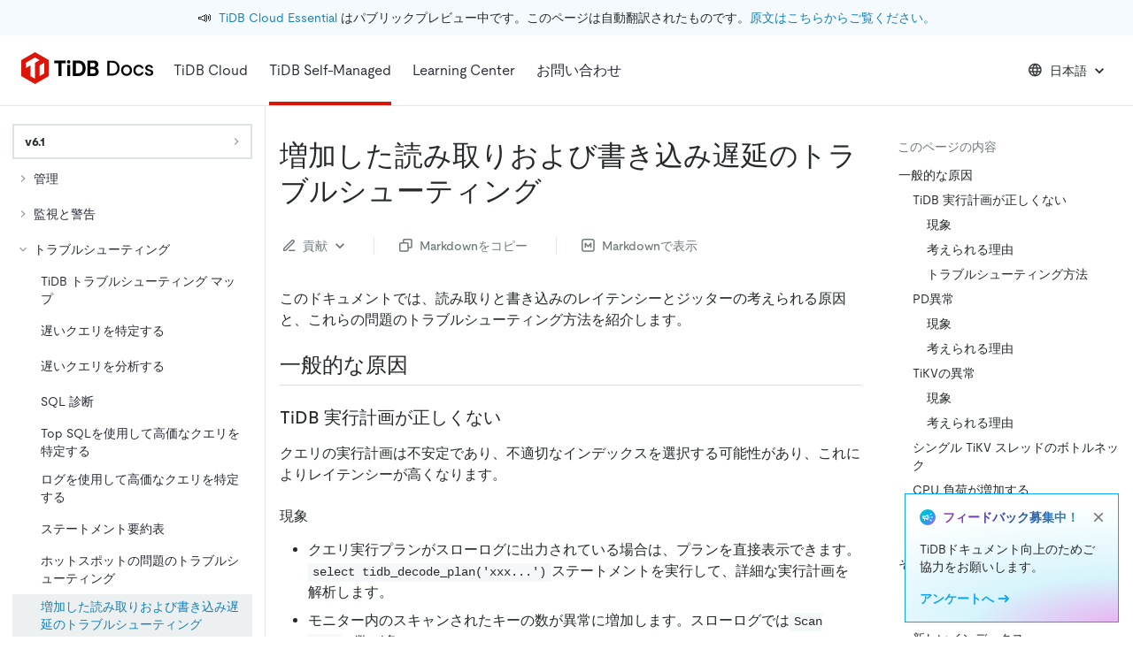

--- FILE ---
content_type: text/html
request_url: https://docs.pingcap.com/ja/tidb/v6.1/troubleshoot-cpu-issues/
body_size: 30525
content:
<!DOCTYPE html><html lang="ja"><head><meta charSet="utf-8"/><meta http-equiv="x-ua-compatible" content="ie=edge"/><meta name="viewport" content="width=device-width, initial-scale=1, shrink-to-fit=no"/><meta name="generator" content="Gatsby 4.25.9"/><meta data-rh="true" name="description" content="Learn how to troubleshoot the issue of increased read and write latency."/><meta data-rh="true" property="og:title" content="Troubleshoot Increased Read and Write Latency"/><meta data-rh="true" property="og:description" content="Learn how to troubleshoot the issue of increased read and write latency."/><meta data-rh="true" property="og:image" content="https://docs-download.pingcap.com/media/images/opengraph.jpg"/><meta data-rh="true" name="twitter:card" content="summary"/><meta data-rh="true" name="twitter:creator" content="@PingCAP"/><meta data-rh="true" name="twitter:title" content="Troubleshoot Increased Read and Write Latency"/><meta data-rh="true" name="twitter:description" content="Learn how to troubleshoot the issue of increased read and write latency."/><meta data-rh="true" name="doc:lang" content="ja"/><meta data-rh="true" name="doc:type" content="tidb"/><meta data-rh="true" name="doc:version" content="release-6.1"/><link data-identity="gatsby-global-css" href="/styles.9edf2e67ec597dd42b5a.css" rel="stylesheet"/><style data-emotion="css-global 0"></style><style data-emotion="css 1xx3vsu pk5svg 9fd882 1u53qea ae3kd9 15ep6mc agchpx iuftj9 vubbuv 13tqxrv 2iqpys kiou0g 195ggqq irbys9 1vn3uc0 tjg32r 1l6c7y9 pt151d 1w2hxsf 19itmc6 jwr93t 1r5wmim 1fgihx4 88zx00 hboir5 2tzg8 xskeex 1b0uh5x 1yir7ll cxvy0m 1rrdqpg 12mehxg 3jvvyl fhn3dm w8t2sr f81823 szjynw 1uoa4hf 1g11p7i 1guu2k2 11fv84e 1xxsnna 8atqhb 2jyri7 sb2sd0 w0vdto 1q5cbag was4pq 5csqms 1r6sr4y b466e2 1wil8lu 863eo9 ys9aki n4khra 1qafq0s 16rzsu1 11aslls tirkga a7538c liadz 12txbxl 182hzk9 18irxsw 17k6whx uwm08j wy0buo 1oapptu 1nbrgf1 2n4sq9 ha8tv0 iat7r2 4qoz5v 1syltr5 asx90z 94kxj 179s9c9 8mv08g 1deacqj 1207o6v 1pmugoj 15rgo24 6dn05s 1v0cmhv 11vvcg5">.css-1xx3vsu{background-color:#fff;color:#262A2C;-webkit-transition:box-shadow 300ms cubic-bezier(0.4, 0, 0.2, 1) 0ms;transition:box-shadow 300ms cubic-bezier(0.4, 0, 0.2, 1) 0ms;box-shadow:0px 2px 4px -1px rgba(0,0,0,0.2),0px 4px 5px 0px rgba(0,0,0,0.14),0px 1px 10px 0px rgba(0,0,0,0.12);display:-webkit-box;display:-webkit-flex;display:-ms-flexbox;display:flex;-webkit-flex-direction:column;-ms-flex-direction:column;flex-direction:column;width:100%;box-sizing:border-box;-webkit-flex-shrink:0;-ms-flex-negative:0;flex-shrink:0;position:fixed;z-index:1100;top:0;left:auto;right:0;background-color:#DC150B;color:#fff;z-index:9;background-color:#FFFFFF;box-shadow:none;height:7.5rem;}@media print{.css-1xx3vsu{position:absolute;}}.css-pk5svg{-webkit-flex-shrink:0;-ms-flex-negative:0;flex-shrink:0;min-height:1.5rem;background-color:var(--tiui-palette-peacock-100);-webkit-background-position:bottom left;background-position:bottom left;-webkit-background-size:400px auto;background-size:400px auto;background-repeat:no-repeat;padding-top:0.5rem;padding-bottom:0.5rem;}.css-9fd882{display:-webkit-box;display:-webkit-flex;display:-ms-flexbox;display:flex;-webkit-flex-direction:row;-ms-flex-direction:row;flex-direction:row;-webkit-box-pack:center;-ms-flex-pack:center;-webkit-justify-content:center;justify-content:center;-webkit-align-items:center;-webkit-box-align:center;-ms-flex-align:center;align-items:center;-webkit-box-flex-wrap:wrap;-webkit-flex-wrap:wrap;-ms-flex-wrap:wrap;flex-wrap:wrap;-webkit-text-decoration:none;text-decoration:none;color:#262A2C;height:100%;padding-left:16px;padding-right:16px;}@media (max-width:899.95px){.css-9fd882{padding-left:8px;padding-right:8px;}}.css-9fd882:hover span{-webkit-text-decoration:none;text-decoration:none;}.css-1u53qea{display:-webkit-box;display:-webkit-flex;display:-ms-flexbox;display:flex;-webkit-align-items:center;-webkit-box-align:center;-ms-flex-align:center;align-items:center;padding-right:8px;}.css-ae3kd9{margin:0;font-size:1rem;line-height:1.5rem;font-weight:400;font-style:normal;color:var(--tiui-palette-carbon-900);font-family:moderat,-apple-system,"Poppins","Helvetica Neue",sans-serif,"Noto Sans","Fira Code","IBM Plex Sans","sans-serif";}.css-15ep6mc{margin:0;font-size:0.875rem;line-height:1.25rem;font-weight:400;font-style:normal;color:var(--tiui-palette-carbon-900);font-family:moderat,-apple-system,"Poppins","Helvetica Neue",sans-serif,"Noto Sans","Fira Code","IBM Plex Sans","sans-serif";color:inherit;white-space:pre;}.css-agchpx{position:relative;display:-webkit-box;display:-webkit-flex;display:-ms-flexbox;display:flex;-webkit-align-items:center;-webkit-box-align:center;-ms-flex-align:center;align-items:center;padding-left:16px;padding-right:16px;min-height:56px;height:100%;padding-left:24px;padding-right:24px;border-bottom:1px solid #ECE3E5;}@media (min-width:600px){.css-agchpx{padding-left:24px;padding-right:24px;}}@media (min-width:0px){@media (orientation: landscape){.css-agchpx{min-height:48px;}}}@media (min-width:600px){.css-agchpx{min-height:64px;}}.css-iuftj9{display:-webkit-inline-box;display:-webkit-inline-flex;display:-ms-inline-flexbox;display:inline-flex;-webkit-align-items:center;-webkit-box-align:center;-ms-flex-align:center;align-items:center;-webkit-box-pack:center;-ms-flex-pack:center;-webkit-justify-content:center;justify-content:center;position:relative;box-sizing:border-box;-webkit-tap-highlight-color:transparent;background-color:transparent;outline:0;border:0;margin:0;border-radius:0;padding:0;cursor:pointer;-webkit-user-select:none;-moz-user-select:none;-ms-user-select:none;user-select:none;vertical-align:middle;-moz-appearance:none;-webkit-appearance:none;-webkit-text-decoration:none;text-decoration:none;color:inherit;text-align:center;-webkit-flex:0 0 auto;-ms-flex:0 0 auto;flex:0 0 auto;font-size:1.5rem;padding:8px;border-radius:50%;overflow:visible;color:rgba(0, 0, 0, 0.54);-webkit-transition:background-color 150ms cubic-bezier(0.4, 0, 0.2, 1) 0ms;transition:background-color 150ms cubic-bezier(0.4, 0, 0.2, 1) 0ms;}.css-iuftj9::-moz-focus-inner{border-style:none;}.css-iuftj9.Mui-disabled{pointer-events:none;cursor:default;}@media print{.css-iuftj9{-webkit-print-color-adjust:exact;color-adjust:exact;}}.css-iuftj9:hover{background-color:rgba(0, 0, 0, 0.04);}@media (hover: none){.css-iuftj9:hover{background-color:transparent;}}.css-iuftj9.Mui-disabled{background-color:transparent;color:rgba(0, 0, 0, 0.26);}@media (min-width:1200px){.css-iuftj9{display:none;}}.css-vubbuv{-webkit-user-select:none;-moz-user-select:none;-ms-user-select:none;user-select:none;width:1em;height:1em;display:inline-block;fill:currentColor;-webkit-flex-shrink:0;-ms-flex-negative:0;flex-shrink:0;-webkit-transition:fill 200ms cubic-bezier(0.4, 0, 0.2, 1) 0ms;transition:fill 200ms cubic-bezier(0.4, 0, 0.2, 1) 0ms;font-size:1.5rem;}@media (min-width:0px){.css-13tqxrv{display:none;}}@media (min-width:900px){.css-13tqxrv{display:block;}}.css-2iqpys{display:-webkit-box;display:-webkit-flex;display:-ms-flexbox;display:flex;-webkit-flex-direction:row;-ms-flex-direction:row;flex-direction:row;padding-left:20px;height:100%;}.css-2iqpys>:not(style)+:not(style){margin:0;margin-left:24px;}@media (min-width:0px){.css-2iqpys{display:none;}}@media (min-width:900px){.css-2iqpys{display:-webkit-box;display:-webkit-flex;display:-ms-flexbox;display:flex;}}.css-kiou0g{display:-webkit-box;display:-webkit-flex;display:-ms-flexbox;display:flex;-webkit-align-items:center;-webkit-box-align:center;-ms-flex-align:center;align-items:center;padding-top:0.25rem;padding-bottom:0.25rem;}.css-195ggqq{margin:0;font-size:1rem;line-height:1.5rem;font-weight:400;font-style:normal;color:var(--tiui-palette-carbon-900);font-family:moderat,-apple-system,"Poppins","Helvetica Neue",sans-serif,"Noto Sans","Fira Code","IBM Plex Sans","sans-serif";color:#282a36;padding:12px 0;display:-webkit-inline-box;display:-webkit-inline-flex;display:-ms-inline-flexbox;display:inline-flex;-webkit-align-items:center;-webkit-box-align:center;-ms-flex-align:center;align-items:center;gap:4px;}.css-irbys9{display:-webkit-box;display:-webkit-flex;display:-ms-flexbox;display:flex;-webkit-align-items:center;-webkit-box-align:center;-ms-flex-align:center;align-items:center;padding-top:0.25rem;padding-bottom:0;border-bottom:4px solid #DC150B;}.css-1vn3uc0{color:#282a36;}@media (min-width:900px){.css-1vn3uc0{display:none;}}.css-tjg32r{display:-webkit-inline-box;display:-webkit-inline-flex;display:-ms-inline-flexbox;display:inline-flex;-webkit-align-items:center;-webkit-box-align:center;-ms-flex-align:center;align-items:center;-webkit-box-pack:center;-ms-flex-pack:center;-webkit-justify-content:center;justify-content:center;position:relative;box-sizing:border-box;-webkit-tap-highlight-color:transparent;background-color:transparent;outline:0;border:0;margin:0;border-radius:0;padding:0;cursor:pointer;-webkit-user-select:none;-moz-user-select:none;-ms-user-select:none;user-select:none;vertical-align:middle;-moz-appearance:none;-webkit-appearance:none;-webkit-text-decoration:none;text-decoration:none;color:inherit;text-transform:none;font-family:moderat,-apple-system,"Poppins","Helvetica Neue",sans-serif,"Noto Sans","Fira Code","IBM Plex Sans","sans-serif";font-weight:500;font-size:0.875rem;line-height:1.75;min-width:64px;padding:6px 8px;border-radius:0;-webkit-transition:background-color 250ms cubic-bezier(0.4, 0, 0.2, 1) 0ms,box-shadow 250ms cubic-bezier(0.4, 0, 0.2, 1) 0ms,border-color 250ms cubic-bezier(0.4, 0, 0.2, 1) 0ms,color 250ms cubic-bezier(0.4, 0, 0.2, 1) 0ms;transition:background-color 250ms cubic-bezier(0.4, 0, 0.2, 1) 0ms,box-shadow 250ms cubic-bezier(0.4, 0, 0.2, 1) 0ms,border-color 250ms cubic-bezier(0.4, 0, 0.2, 1) 0ms,color 250ms cubic-bezier(0.4, 0, 0.2, 1) 0ms;color:inherit;border-color:currentColor;box-shadow:none;color:#262A2C;height:32px;}.css-tjg32r::-moz-focus-inner{border-style:none;}.css-tjg32r.Mui-disabled{pointer-events:none;cursor:default;}@media print{.css-tjg32r{-webkit-print-color-adjust:exact;color-adjust:exact;}}.css-tjg32r:hover{-webkit-text-decoration:none;text-decoration:none;background-color:rgba(38, 42, 44, 0.04);}@media (hover: none){.css-tjg32r:hover{background-color:transparent;}}.css-tjg32r.Mui-disabled{color:rgba(0, 0, 0, 0.26);}.css-tjg32r:hover{box-shadow:none;}.css-tjg32r.Mui-focusVisible{box-shadow:none;}.css-tjg32r:active{box-shadow:none;}.css-tjg32r.Mui-disabled{box-shadow:none;}.css-tjg32r:hover{background-color:#EDF0F1;}.css-1l6c7y9{display:inherit;margin-right:8px;margin-left:-4px;}.css-1l6c7y9>*:nth-of-type(1){font-size:20px;}.css-pt151d{display:inherit;margin-right:-4px;margin-left:8px;}.css-pt151d>*:nth-of-type(1){font-size:20px;}.css-1w2hxsf{display:-webkit-box;display:-webkit-flex;display:-ms-flexbox;display:flex;-webkit-flex-direction:row;-ms-flex-direction:row;flex-direction:row;margin-left:auto;-webkit-align-items:center;-webkit-box-align:center;-ms-flex-align:center;align-items:center;}@media (min-width:0px){.css-1w2hxsf>:not(style)+:not(style){margin:0;margin-left:8px;}}@media (min-width:1200px){.css-1w2hxsf>:not(style)+:not(style){margin:0;margin-left:16px;}}.css-19itmc6{color:#262A2C;}.css-jwr93t{display:-webkit-inline-box;display:-webkit-inline-flex;display:-ms-inline-flexbox;display:inline-flex;-webkit-align-items:center;-webkit-box-align:center;-ms-flex-align:center;align-items:center;-webkit-box-pack:center;-ms-flex-pack:center;-webkit-justify-content:center;justify-content:center;position:relative;box-sizing:border-box;-webkit-tap-highlight-color:transparent;background-color:transparent;outline:0;border:0;margin:0;border-radius:0;padding:0;cursor:pointer;-webkit-user-select:none;-moz-user-select:none;-ms-user-select:none;user-select:none;vertical-align:middle;-moz-appearance:none;-webkit-appearance:none;-webkit-text-decoration:none;text-decoration:none;color:inherit;text-align:center;-webkit-flex:0 0 auto;-ms-flex:0 0 auto;flex:0 0 auto;font-size:1.5rem;padding:8px;border-radius:50%;overflow:visible;color:rgba(0, 0, 0, 0.54);-webkit-transition:background-color 150ms cubic-bezier(0.4, 0, 0.2, 1) 0ms;transition:background-color 150ms cubic-bezier(0.4, 0, 0.2, 1) 0ms;color:inherit;}.css-jwr93t::-moz-focus-inner{border-style:none;}.css-jwr93t.Mui-disabled{pointer-events:none;cursor:default;}@media print{.css-jwr93t{-webkit-print-color-adjust:exact;color-adjust:exact;}}.css-jwr93t:hover{background-color:rgba(0, 0, 0, 0.04);}@media (hover: none){.css-jwr93t:hover{background-color:transparent;}}.css-jwr93t.Mui-disabled{background-color:transparent;color:rgba(0, 0, 0, 0.26);}@media (min-width:1200px){.css-jwr93t{display:none;}}.css-1r5wmim{display:-webkit-inline-box;display:-webkit-inline-flex;display:-ms-inline-flexbox;display:inline-flex;-webkit-align-items:center;-webkit-box-align:center;-ms-flex-align:center;align-items:center;-webkit-box-pack:center;-ms-flex-pack:center;-webkit-justify-content:center;justify-content:center;position:relative;box-sizing:border-box;-webkit-tap-highlight-color:transparent;background-color:transparent;outline:0;border:0;margin:0;border-radius:0;padding:0;cursor:pointer;-webkit-user-select:none;-moz-user-select:none;-ms-user-select:none;user-select:none;vertical-align:middle;-moz-appearance:none;-webkit-appearance:none;-webkit-text-decoration:none;text-decoration:none;color:inherit;text-transform:none;font-family:moderat,-apple-system,"Poppins","Helvetica Neue",sans-serif,"Noto Sans","Fira Code","IBM Plex Sans","sans-serif";font-weight:500;font-size:0.875rem;line-height:1.75;min-width:64px;padding:6px 8px;border-radius:0;-webkit-transition:background-color 250ms cubic-bezier(0.4, 0, 0.2, 1) 0ms,box-shadow 250ms cubic-bezier(0.4, 0, 0.2, 1) 0ms,border-color 250ms cubic-bezier(0.4, 0, 0.2, 1) 0ms,color 250ms cubic-bezier(0.4, 0, 0.2, 1) 0ms;transition:background-color 250ms cubic-bezier(0.4, 0, 0.2, 1) 0ms,box-shadow 250ms cubic-bezier(0.4, 0, 0.2, 1) 0ms,border-color 250ms cubic-bezier(0.4, 0, 0.2, 1) 0ms,color 250ms cubic-bezier(0.4, 0, 0.2, 1) 0ms;color:inherit;border-color:currentColor;box-shadow:none;color:#262A2C;height:32px;}.css-1r5wmim::-moz-focus-inner{border-style:none;}.css-1r5wmim.Mui-disabled{pointer-events:none;cursor:default;}@media print{.css-1r5wmim{-webkit-print-color-adjust:exact;color-adjust:exact;}}.css-1r5wmim:hover{-webkit-text-decoration:none;text-decoration:none;background-color:rgba(38, 42, 44, 0.04);}@media (hover: none){.css-1r5wmim:hover{background-color:transparent;}}.css-1r5wmim.Mui-disabled{color:rgba(0, 0, 0, 0.26);}.css-1r5wmim:hover{box-shadow:none;}.css-1r5wmim.Mui-focusVisible{box-shadow:none;}.css-1r5wmim:active{box-shadow:none;}.css-1r5wmim.Mui-disabled{box-shadow:none;}.css-1r5wmim:hover{background-color:#EDF0F1;}@media (min-width:0px){.css-1r5wmim{display:none;}}@media (min-width:1200px){.css-1r5wmim{display:-webkit-inline-box;display:-webkit-inline-flex;display:-ms-inline-flexbox;display:inline-flex;}}.css-1fgihx4{-webkit-user-select:none;-moz-user-select:none;-ms-user-select:none;user-select:none;width:1em;height:1em;display:inline-block;fill:currentColor;-webkit-flex-shrink:0;-ms-flex-negative:0;flex-shrink:0;-webkit-transition:fill 200ms cubic-bezier(0.4, 0, 0.2, 1) 0ms;transition:fill 200ms cubic-bezier(0.4, 0, 0.2, 1) 0ms;font-size:1.5rem;fill:#262A2C;margin-left:-4px;}.css-88zx00{margin-top:7.5rem;display:-webkit-box;display:-webkit-flex;display:-ms-flexbox;display:flex;}.css-hboir5{display:-webkit-box;display:-webkit-flex;display:-ms-flexbox;display:flex;width:100%;}.css-2tzg8{width:18.75rem;border-right:1px solid #E5E4E4;}@media (min-width:0px){.css-2tzg8{display:none;}}@media (min-width:1200px){.css-2tzg8{display:block;}}.css-xskeex{position:-webkit-sticky;position:sticky;top:7.5rem;height:100%;max-height:calc(100vh - 7.5rem);box-sizing:border-box;overflow-y:auto;padding:20px 14px;}.css-1b0uh5x{position:-webkit-sticky;position:sticky;top:-20px;background-color:#fff;margin-top:-20px;margin-left:-16px;margin-right:-16px;padding-top:20px;padding-left:16px;padding-right:16px;z-index:1000;}.css-1yir7ll{display:-webkit-inline-box;display:-webkit-inline-flex;display:-ms-inline-flexbox;display:inline-flex;-webkit-align-items:center;-webkit-box-align:center;-ms-flex-align:center;align-items:center;-webkit-box-pack:center;-ms-flex-pack:center;-webkit-justify-content:center;justify-content:center;position:relative;box-sizing:border-box;-webkit-tap-highlight-color:transparent;background-color:transparent;outline:0;border:0;margin:0;border-radius:0;padding:0;cursor:pointer;-webkit-user-select:none;-moz-user-select:none;-ms-user-select:none;user-select:none;vertical-align:middle;-moz-appearance:none;-webkit-appearance:none;-webkit-text-decoration:none;text-decoration:none;color:inherit;text-transform:none;font-family:moderat,-apple-system,"Poppins","Helvetica Neue",sans-serif,"Noto Sans","Fira Code","IBM Plex Sans","sans-serif";font-weight:500;font-size:0.875rem;line-height:1.75;min-width:64px;padding:6px 8px;border-radius:0;-webkit-transition:background-color 250ms cubic-bezier(0.4, 0, 0.2, 1) 0ms,box-shadow 250ms cubic-bezier(0.4, 0, 0.2, 1) 0ms,border-color 250ms cubic-bezier(0.4, 0, 0.2, 1) 0ms,color 250ms cubic-bezier(0.4, 0, 0.2, 1) 0ms;transition:background-color 250ms cubic-bezier(0.4, 0, 0.2, 1) 0ms,box-shadow 250ms cubic-bezier(0.4, 0, 0.2, 1) 0ms,border-color 250ms cubic-bezier(0.4, 0, 0.2, 1) 0ms,color 250ms cubic-bezier(0.4, 0, 0.2, 1) 0ms;color:#DC150B;box-shadow:none;color:#262A2C;height:32px;width:100%;height:40px;-webkit-box-pack:justify;-webkit-justify-content:space-between;justify-content:space-between;border-style:solid;border-width:2px;margin-bottom:1rem;border-color:#DCE3E5;}.css-1yir7ll::-moz-focus-inner{border-style:none;}.css-1yir7ll.Mui-disabled{pointer-events:none;cursor:default;}@media print{.css-1yir7ll{-webkit-print-color-adjust:exact;color-adjust:exact;}}.css-1yir7ll:hover{-webkit-text-decoration:none;text-decoration:none;background-color:rgba(220, 21, 11, 0.04);}@media (hover: none){.css-1yir7ll:hover{background-color:transparent;}}.css-1yir7ll.Mui-disabled{color:rgba(0, 0, 0, 0.26);}.css-1yir7ll:hover{box-shadow:none;}.css-1yir7ll.Mui-focusVisible{box-shadow:none;}.css-1yir7ll:active{box-shadow:none;}.css-1yir7ll.Mui-disabled{box-shadow:none;}.css-1yir7ll:hover{background-color:#EDF0F1;}.css-1yir7ll:hover{border-color:#9FA9AD;background-color:#fff;}.css-cxvy0m{margin:0;font-size:1rem;line-height:1.5rem;font-weight:400;font-style:normal;color:var(--tiui-palette-carbon-900);font-family:moderat,-apple-system,"Poppins","Helvetica Neue",sans-serif,"Noto Sans","Fira Code","IBM Plex Sans","sans-serif";padding:0 0.25rem;font-size:0.875rem;line-height:1.25rem;font-weight:700;}.css-1rrdqpg{-webkit-user-select:none;-moz-user-select:none;-ms-user-select:none;user-select:none;width:1em;height:1em;display:inline-block;fill:currentColor;-webkit-flex-shrink:0;-ms-flex-negative:0;flex-shrink:0;-webkit-transition:fill 200ms cubic-bezier(0.4, 0, 0.2, 1) 0ms;transition:fill 200ms cubic-bezier(0.4, 0, 0.2, 1) 0ms;font-size:1.5rem;-webkit-transform:rotate(0deg);-moz-transform:rotate(0deg);-ms-transform:rotate(0deg);transform:rotate(0deg);height:16px;width:16px;fill:#999999;margin-right:0.25rem;}.css-12mehxg{padding:0;margin:0;list-style:none;outline:0;}.css-3jvvyl{list-style:none;margin:0;padding:0;outline:0;}.css-3jvvyl .MuiTreeItem-content{color:#282a36;}.css-3jvvyl .MuiTreeItem-content:hover{background-color:#F5F8FA;}.css-3jvvyl .MuiTreeItem-content.Mui-selected,.css-3jvvyl .MuiTreeItem-content.Mui-selected.Mui-focused,.css-3jvvyl .MuiTreeItem-content.Mui-selected:hover{background-color:#EDF0F1;color:#1480B8;}.css-3jvvyl .MuiTreeItem-content.Mui-selected svg.MuiTreeItem-ChevronRightIcon,.css-3jvvyl .MuiTreeItem-content.Mui-selected.Mui-focused svg.MuiTreeItem-ChevronRightIcon,.css-3jvvyl .MuiTreeItem-content.Mui-selected:hover svg.MuiTreeItem-ChevronRightIcon{fill:#6F787B;}.css-3jvvyl .MuiTreeItem-content.Mui-focused{background-color:#f9f9f9;}.css-3jvvyl .MuiTreeItem-content .MuiTreeItem-label{font-weight:inherit;color:inherit;padding-left:0;}.css-3jvvyl .MuiTreeItem-content .MuiTreeItem-iconContainer{display:none;}.css-3jvvyl .MuiTreeItem-group{margin-left:0;}.css-fhn3dm{padding:0 8px;width:100%;display:-webkit-box;display:-webkit-flex;display:-ms-flexbox;display:flex;-webkit-align-items:center;-webkit-box-align:center;-ms-flex-align:center;align-items:center;cursor:pointer;-webkit-tap-highlight-color:transparent;}.css-fhn3dm:hover{background-color:rgba(0, 0, 0, 0.04);}@media (hover: none){.css-fhn3dm:hover{background-color:transparent;}}.css-fhn3dm.Mui-disabled{opacity:0.38;background-color:transparent;}.css-fhn3dm.Mui-focused{background-color:rgba(0, 0, 0, 0.12);}.css-fhn3dm.Mui-selected{background-color:rgba(220, 21, 11, 0.08);}.css-fhn3dm.Mui-selected:hover{background-color:rgba(220, 21, 11, 0.12);}@media (hover: none){.css-fhn3dm.Mui-selected:hover{background-color:rgba(220, 21, 11, 0.08);}}.css-fhn3dm.Mui-selected.Mui-focused{background-color:rgba(220, 21, 11, 0.2);}.css-fhn3dm .MuiTreeItem-iconContainer{margin-right:4px;width:15px;display:-webkit-box;display:-webkit-flex;display:-ms-flexbox;display:flex;-webkit-flex-shrink:0;-ms-flex-negative:0;flex-shrink:0;-webkit-box-pack:center;-ms-flex-pack:center;-webkit-justify-content:center;justify-content:center;}.css-fhn3dm .MuiTreeItem-iconContainer svg{font-size:18px;}.css-fhn3dm .MuiTreeItem-label{width:100%;min-width:0;padding-left:4px;position:relative;font-size:1rem;line-height:1.5rem;font-weight:400;font-style:normal;color:var(--tiui-palette-carbon-900);font-family:moderat,-apple-system,"Poppins","Helvetica Neue",sans-serif,"Noto Sans","Fira Code","IBM Plex Sans","sans-serif";}.css-w8t2sr{display:-webkit-box;display:-webkit-flex;display:-ms-flexbox;display:flex;-webkit-flex-direction:row;-ms-flex-direction:row;flex-direction:row;min-height:1.75rem;-webkit-align-items:center;-webkit-box-align:center;-ms-flex-align:center;align-items:center;padding-left:0px;padding-top:0.25rem;padding-bottom:0.25rem;}.css-f81823{width:16px;height:16px;-webkit-flex-shrink:0;-ms-flex-negative:0;flex-shrink:0;}.css-szjynw{display:-webkit-box;display:-webkit-flex;display:-ms-flexbox;display:flex;-webkit-flex-direction:row;-ms-flex-direction:row;flex-direction:row;gap:4px;width:100%;}.css-1uoa4hf{overflow:hidden;text-overflow:ellipsis;-webkit-flex-shrink:1;-ms-flex-negative:1;flex-shrink:1;-webkit-box-flex:0;-webkit-flex-grow:0;-ms-flex-positive:0;flex-grow:0;}.css-1g11p7i{margin:0;font-size:1rem;line-height:1.5rem;font-weight:400;font-style:normal;color:var(--tiui-palette-carbon-900);font-family:moderat,-apple-system,"Poppins","Helvetica Neue",sans-serif,"Noto Sans","Fira Code","IBM Plex Sans","sans-serif";color:inherit;font-size:0.875rem;line-height:1.25rem;word-break:break-word;}.css-1guu2k2{-webkit-user-select:none;-moz-user-select:none;-ms-user-select:none;user-select:none;width:1em;height:1em;display:inline-block;fill:currentColor;-webkit-flex-shrink:0;-ms-flex-negative:0;flex-shrink:0;-webkit-transition:fill 200ms cubic-bezier(0.4, 0, 0.2, 1) 0ms;transition:fill 200ms cubic-bezier(0.4, 0, 0.2, 1) 0ms;font-size:1.5rem;-webkit-flex-shrink:0;-ms-flex-negative:0;flex-shrink:0;fill:#999999;height:16px;width:16px;margin-left:auto;-webkit-transform:translateX(-4px);-moz-transform:translateX(-4px);-ms-transform:translateX(-4px);transform:translateX(-4px);}.css-11fv84e{-webkit-user-select:none;-moz-user-select:none;-ms-user-select:none;user-select:none;width:1em;height:1em;display:inline-block;fill:currentColor;-webkit-flex-shrink:0;-ms-flex-negative:0;flex-shrink:0;-webkit-transition:fill 200ms cubic-bezier(0.4, 0, 0.2, 1) 0ms;transition:fill 200ms cubic-bezier(0.4, 0, 0.2, 1) 0ms;font-size:1.5rem;-webkit-flex-shrink:0;-ms-flex-negative:0;flex-shrink:0;fill:#999999;height:16px;width:16px;margin-left:auto;-webkit-transform:translateX(-4px) rotate(90deg);-moz-transform:translateX(-4px) rotate(90deg);-ms-transform:translateX(-4px) rotate(90deg);transform:translateX(-4px) rotate(90deg);}.css-1xxsnna{height:auto;overflow:visible;-webkit-transition:height 300ms cubic-bezier(0.4, 0, 0.2, 1) 0ms;transition:height 300ms cubic-bezier(0.4, 0, 0.2, 1) 0ms;margin:0;padding:0;margin-left:17px;}.css-8atqhb{width:100%;}.css-2jyri7{display:-webkit-box;display:-webkit-flex;display:-ms-flexbox;display:flex;-webkit-flex-direction:row;-ms-flex-direction:row;flex-direction:row;min-height:1.75rem;-webkit-align-items:center;-webkit-box-align:center;-ms-flex-align:center;align-items:center;padding-left:8px;padding-top:0.25rem;padding-bottom:0.25rem;}.css-sb2sd0{width:100%;}@media (min-width:1200px){.css-sb2sd0{max-width:calc(100% - 18.75rem);}}.css-w0vdto{max-width:1200px;width:100%;margin-left:auto;margin-right:auto;display:block;box-sizing:border-box;}.css-1q5cbag{display:-webkit-box;display:-webkit-flex;display:-ms-flexbox;display:flex;-webkit-flex-direction:column;-ms-flex-direction:column;flex-direction:column;}@media (min-width:0px){.css-1q5cbag{-webkit-flex-direction:column-reverse;-ms-flex-direction:column-reverse;flex-direction:column-reverse;}}@media (min-width:900px){.css-1q5cbag{-webkit-flex-direction:row;-ms-flex-direction:row;flex-direction:row;}}.css-was4pq{padding:36px 16px;box-sizing:border-box;}@media (min-width:0px){.css-was4pq{width:100%;}}@media (min-width:900px){.css-was4pq{width:calc(100% - 290px);}}.css-5csqms{width:100%;margin-left:auto;box-sizing:border-box;margin-right:auto;display:block;}@media (min-width:1200px){.css-5csqms{max-width:1200px;}}.css-1r6sr4y{display:-webkit-box;display:-webkit-flex;display:-ms-flexbox;display:flex;-webkit-flex-direction:row;-ms-flex-direction:row;flex-direction:row;-webkit-align-items:center;-webkit-box-align:center;-ms-flex-align:center;align-items:center;justify-items:center;-webkit-box-flex-wrap:wrap;-webkit-flex-wrap:wrap;-ms-flex-wrap:wrap;flex-wrap:wrap;}.css-1r6sr4y>:not(style)+:not(style){margin:0;margin-left:24px;}.css-b466e2{display:-webkit-inline-box;display:-webkit-inline-flex;display:-ms-inline-flexbox;display:inline-flex;-webkit-align-items:center;-webkit-box-align:center;-ms-flex-align:center;align-items:center;-webkit-box-pack:center;-ms-flex-pack:center;-webkit-justify-content:center;justify-content:center;position:relative;box-sizing:border-box;-webkit-tap-highlight-color:transparent;background-color:transparent;outline:0;border:0;margin:0;border-radius:0;padding:0;cursor:pointer;-webkit-user-select:none;-moz-user-select:none;-ms-user-select:none;user-select:none;vertical-align:middle;-moz-appearance:none;-webkit-appearance:none;-webkit-text-decoration:none;text-decoration:none;color:inherit;text-transform:none;font-family:moderat,-apple-system,"Poppins","Helvetica Neue",sans-serif,"Noto Sans","Fira Code","IBM Plex Sans","sans-serif";font-weight:500;font-size:0.875rem;line-height:1.75;min-width:64px;padding:6px 8px;border-radius:0;-webkit-transition:background-color 250ms cubic-bezier(0.4, 0, 0.2, 1) 0ms,box-shadow 250ms cubic-bezier(0.4, 0, 0.2, 1) 0ms,border-color 250ms cubic-bezier(0.4, 0, 0.2, 1) 0ms,color 250ms cubic-bezier(0.4, 0, 0.2, 1) 0ms;transition:background-color 250ms cubic-bezier(0.4, 0, 0.2, 1) 0ms,box-shadow 250ms cubic-bezier(0.4, 0, 0.2, 1) 0ms,border-color 250ms cubic-bezier(0.4, 0, 0.2, 1) 0ms,color 250ms cubic-bezier(0.4, 0, 0.2, 1) 0ms;color:inherit;border-color:currentColor;box-shadow:none;color:#262A2C;height:32px;text-transform:none;color:#6F787B;}.css-b466e2::-moz-focus-inner{border-style:none;}.css-b466e2.Mui-disabled{pointer-events:none;cursor:default;}@media print{.css-b466e2{-webkit-print-color-adjust:exact;color-adjust:exact;}}.css-b466e2:hover{-webkit-text-decoration:none;text-decoration:none;background-color:rgba(38, 42, 44, 0.04);}@media (hover: none){.css-b466e2:hover{background-color:transparent;}}.css-b466e2.Mui-disabled{color:rgba(0, 0, 0, 0.26);}.css-b466e2:hover{box-shadow:none;}.css-b466e2.Mui-focusVisible{box-shadow:none;}.css-b466e2:active{box-shadow:none;}.css-b466e2.Mui-disabled{box-shadow:none;}.css-b466e2:hover{background-color:#EDF0F1;}.css-1wil8lu{-webkit-user-select:none;-moz-user-select:none;-ms-user-select:none;user-select:none;width:1em;height:1em;display:inline-block;fill:currentColor;-webkit-flex-shrink:0;-ms-flex-negative:0;flex-shrink:0;-webkit-transition:fill 200ms cubic-bezier(0.4, 0, 0.2, 1) 0ms;transition:fill 200ms cubic-bezier(0.4, 0, 0.2, 1) 0ms;font-size:1.5rem;fill:#6F787B;margin-left:-4px;}.css-863eo9{margin:0;-webkit-flex-shrink:0;-ms-flex-negative:0;flex-shrink:0;border-width:0;border-style:solid;border-color:rgba(0, 0, 0, 0.12);border-bottom-width:0;height:100%;border-right-width:thin;-webkit-align-self:center;-ms-flex-item-align:center;align-self:center;width:1px;height:20px!important;background-color:#ECE3E5!important;}.css-ys9aki{margin:0;font-size:2rem;font-weight:500;font-style:normal;line-height:3rem;color:var(--tiui-palette-carbon-900);font-family:moderat,-apple-system,"Poppins","Helvetica Neue",sans-serif,"Noto Sans","Fira Code","IBM Plex Sans","sans-serif";color:#262A2C;font-size:1.5rem;font-weight:500;line-height:1.25;margin-top:24px;margin-bottom:16px;padding-bottom:0.3em;border-bottom:1px solid #d8dee4;}.css-n4khra{display:-webkit-box;display:-webkit-flex;display:-ms-flexbox;display:flex;-webkit-flex-direction:row;-ms-flex-direction:row;flex-direction:row;margin-bottom:48px;}.css-n4khra>:not(style)+:not(style){margin:0;margin-left:16px;}.css-1qafq0s{display:-webkit-inline-box;display:-webkit-inline-flex;display:-ms-inline-flexbox;display:inline-flex;-webkit-align-items:center;-webkit-box-align:center;-ms-flex-align:center;align-items:center;-webkit-box-pack:center;-ms-flex-pack:center;-webkit-justify-content:center;justify-content:center;position:relative;box-sizing:border-box;-webkit-tap-highlight-color:transparent;background-color:transparent;outline:0;border:0;margin:0;border-radius:0;padding:0;cursor:pointer;-webkit-user-select:none;-moz-user-select:none;-ms-user-select:none;user-select:none;vertical-align:middle;-moz-appearance:none;-webkit-appearance:none;-webkit-text-decoration:none;text-decoration:none;color:inherit;text-transform:none;font-family:moderat,-apple-system,"Poppins","Helvetica Neue",sans-serif,"Noto Sans","Fira Code","IBM Plex Sans","sans-serif";font-weight:500;font-size:0.8125rem;line-height:1.75;min-width:64px;padding:3px 9px;border-radius:0;-webkit-transition:background-color 250ms cubic-bezier(0.4, 0, 0.2, 1) 0ms,box-shadow 250ms cubic-bezier(0.4, 0, 0.2, 1) 0ms,border-color 250ms cubic-bezier(0.4, 0, 0.2, 1) 0ms,color 250ms cubic-bezier(0.4, 0, 0.2, 1) 0ms;transition:background-color 250ms cubic-bezier(0.4, 0, 0.2, 1) 0ms,box-shadow 250ms cubic-bezier(0.4, 0, 0.2, 1) 0ms,border-color 250ms cubic-bezier(0.4, 0, 0.2, 1) 0ms,color 250ms cubic-bezier(0.4, 0, 0.2, 1) 0ms;border:1px solid rgba(220, 21, 11, 0.5);color:#DC150B;box-shadow:none;color:#262A2C;border-color:#D9D9D9;background-color:#F9F9F9;background-color:#F9F9F9;border-color:#D9D9D9;color:#262A2C;}.css-1qafq0s::-moz-focus-inner{border-style:none;}.css-1qafq0s.Mui-disabled{pointer-events:none;cursor:default;}@media print{.css-1qafq0s{-webkit-print-color-adjust:exact;color-adjust:exact;}}.css-1qafq0s:hover{-webkit-text-decoration:none;text-decoration:none;background-color:rgba(220, 21, 11, 0.04);border:1px solid #DC150B;}@media (hover: none){.css-1qafq0s:hover{background-color:transparent;}}.css-1qafq0s.Mui-disabled{color:rgba(0, 0, 0, 0.26);border:1px solid rgba(0, 0, 0, 0.12);}.css-1qafq0s:hover{box-shadow:none;}.css-1qafq0s.Mui-focusVisible{box-shadow:none;}.css-1qafq0s:active{box-shadow:none;}.css-1qafq0s.Mui-disabled{box-shadow:none;}.css-1qafq0s:hover{border-color:#262A2C;background-color:#F9F9F9;}.css-1qafq0s:hover{background-color:#F9F9F9;border-color:#262A2C;}.css-1qafq0s .MuiButton-startIcon{margin-right:4px;}.css-16rzsu1{display:inherit;margin-right:8px;margin-left:-2px;}.css-16rzsu1>*:nth-of-type(1){font-size:18px;}.css-11aslls{-webkit-user-select:none;-moz-user-select:none;-ms-user-select:none;user-select:none;width:1em;height:1em;display:inline-block;fill:currentColor;-webkit-flex-shrink:0;-ms-flex-negative:0;flex-shrink:0;-webkit-transition:fill 200ms cubic-bezier(0.4, 0, 0.2, 1) 0ms;transition:fill 200ms cubic-bezier(0.4, 0, 0.2, 1) 0ms;font-size:1.5rem;width:14px;height:14px;}.css-tirkga{width:290px;}@media (min-width:0px){.css-tirkga{display:none;}}@media (min-width:900px){.css-tirkga{display:block;}}.css-a7538c{position:-webkit-sticky;position:sticky;top:7.5rem;height:100%;max-height:calc(100vh - 7.5rem);overflow-y:auto;padding:36px 16px;display:-webkit-box;display:-webkit-flex;display:-ms-flexbox;display:flex;-webkit-flex-direction:column;-ms-flex-direction:column;flex-direction:column;gap:36px;}.css-liadz{margin:0;font-size:1rem;line-height:1.5rem;font-weight:400;font-style:normal;color:var(--tiui-palette-carbon-900);font-family:moderat,-apple-system,"Poppins","Helvetica Neue",sans-serif,"Noto Sans","Fira Code","IBM Plex Sans","sans-serif";color:#6F787B;padding-left:0.5rem;font-size:0.875rem;font-weight:500;line-height:1.25rem;padding-bottom:0.5rem;}.css-12txbxl{margin:0;font-size:1rem;line-height:1.5rem;font-weight:400;font-style:normal;color:var(--tiui-palette-carbon-900);font-family:moderat,-apple-system,"Poppins","Helvetica Neue",sans-serif,"Noto Sans","Fira Code","IBM Plex Sans","sans-serif";list-style:none;padding:0px;}.css-182hzk9{margin:0;font-size:1rem;line-height:1.5rem;font-weight:400;font-style:normal;color:var(--tiui-palette-carbon-900);font-family:moderat,-apple-system,"Poppins","Helvetica Neue",sans-serif,"Noto Sans","Fira Code","IBM Plex Sans","sans-serif";color:inherit;display:-webkit-box;display:-webkit-flex;display:-ms-flexbox;display:flex;-webkit-text-decoration:none;text-decoration:none;font-size:14px;line-height:1.25rem;border-left:1px solid transparent;padding-left:0.5rem;padding-top:0.25rem;padding-bottom:0.25rem;font-weight:400;}.css-182hzk9:hover{color:#999999;border-left:1px solid #999999;}.css-18irxsw{margin:0;font-size:1rem;line-height:1.5rem;font-weight:400;font-style:normal;color:var(--tiui-palette-carbon-900);font-family:moderat,-apple-system,"Poppins","Helvetica Neue",sans-serif,"Noto Sans","Fira Code","IBM Plex Sans","sans-serif";color:inherit;display:-webkit-box;display:-webkit-flex;display:-ms-flexbox;display:flex;-webkit-text-decoration:none;text-decoration:none;font-size:14px;line-height:1.25rem;border-left:1px solid transparent;padding-left:1.5rem;padding-top:0.25rem;padding-bottom:0.25rem;font-weight:400;}.css-18irxsw:hover{color:#999999;border-left:1px solid #999999;}.css-17k6whx{margin:0;font-size:1rem;line-height:1.5rem;font-weight:400;font-style:normal;color:var(--tiui-palette-carbon-900);font-family:moderat,-apple-system,"Poppins","Helvetica Neue",sans-serif,"Noto Sans","Fira Code","IBM Plex Sans","sans-serif";color:inherit;display:-webkit-box;display:-webkit-flex;display:-ms-flexbox;display:flex;-webkit-text-decoration:none;text-decoration:none;font-size:14px;line-height:1.25rem;border-left:1px solid transparent;padding-left:2.5rem;padding-top:0.25rem;padding-bottom:0.25rem;font-weight:400;}.css-17k6whx:hover{color:#999999;border-left:1px solid #999999;}.css-uwm08j{padding:1rem;}@media (min-width:900px){.css-uwm08j{display:none;}}.css-wy0buo{display:-webkit-inline-box;display:-webkit-inline-flex;display:-ms-inline-flexbox;display:inline-flex;-webkit-align-items:center;-webkit-box-align:center;-ms-flex-align:center;align-items:center;-webkit-box-pack:center;-ms-flex-pack:center;-webkit-justify-content:center;justify-content:center;position:relative;box-sizing:border-box;-webkit-tap-highlight-color:transparent;background-color:transparent;outline:0;border:0;margin:0;border-radius:0;padding:0;cursor:pointer;-webkit-user-select:none;-moz-user-select:none;-ms-user-select:none;user-select:none;vertical-align:middle;-moz-appearance:none;-webkit-appearance:none;-webkit-text-decoration:none;text-decoration:none;color:inherit;text-transform:none;font-family:moderat,-apple-system,"Poppins","Helvetica Neue",sans-serif,"Noto Sans","Fira Code","IBM Plex Sans","sans-serif";font-weight:500;font-size:0.875rem;line-height:1.75;min-width:64px;padding:5px 15px;border-radius:0;-webkit-transition:background-color 250ms cubic-bezier(0.4, 0, 0.2, 1) 0ms,box-shadow 250ms cubic-bezier(0.4, 0, 0.2, 1) 0ms,border-color 250ms cubic-bezier(0.4, 0, 0.2, 1) 0ms,color 250ms cubic-bezier(0.4, 0, 0.2, 1) 0ms;transition:background-color 250ms cubic-bezier(0.4, 0, 0.2, 1) 0ms,box-shadow 250ms cubic-bezier(0.4, 0, 0.2, 1) 0ms,border-color 250ms cubic-bezier(0.4, 0, 0.2, 1) 0ms,color 250ms cubic-bezier(0.4, 0, 0.2, 1) 0ms;border:1px solid rgba(220, 21, 11, 0.5);color:#DC150B;box-shadow:none;color:#262A2C;border-color:#D9D9D9;background-color:#F9F9F9;height:32px;width:100%;}.css-wy0buo::-moz-focus-inner{border-style:none;}.css-wy0buo.Mui-disabled{pointer-events:none;cursor:default;}@media print{.css-wy0buo{-webkit-print-color-adjust:exact;color-adjust:exact;}}.css-wy0buo:hover{-webkit-text-decoration:none;text-decoration:none;background-color:rgba(220, 21, 11, 0.04);border:1px solid #DC150B;}@media (hover: none){.css-wy0buo:hover{background-color:transparent;}}.css-wy0buo.Mui-disabled{color:rgba(0, 0, 0, 0.26);border:1px solid rgba(0, 0, 0, 0.12);}.css-wy0buo:hover{box-shadow:none;}.css-wy0buo.Mui-focusVisible{box-shadow:none;}.css-wy0buo:active{box-shadow:none;}.css-wy0buo.Mui-disabled{box-shadow:none;}.css-wy0buo:hover{border-color:#262A2C;background-color:#F9F9F9;}.css-1oapptu{width:-webkit-fit-content;width:-moz-fit-content;width:fit-content;position:fixed;bottom:1rem;right:1rem;z-index:9;}.css-1nbrgf1{background-color:#000;}.css-2n4sq9{max-width:1440px;padding:30px 64px;margin:0 auto;}.css-ha8tv0{display:-webkit-box;display:-webkit-flex;display:-ms-flexbox;display:flex;-webkit-flex-direction:row;-ms-flex-direction:row;flex-direction:row;-webkit-box-pack:justify;-webkit-justify-content:space-between;justify-content:space-between;row-gap:4rem;}@media (min-width:0px){.css-ha8tv0{-webkit-box-flex-wrap:wrap;-webkit-flex-wrap:wrap;-ms-flex-wrap:wrap;flex-wrap:wrap;}}@media (min-width:900px){.css-ha8tv0{-webkit-box-flex-wrap:nowrap;-webkit-flex-wrap:nowrap;-ms-flex-wrap:nowrap;flex-wrap:nowrap;}}.css-iat7r2{display:-webkit-box;display:-webkit-flex;display:-ms-flexbox;display:flex;-webkit-flex-direction:column;-ms-flex-direction:column;flex-direction:column;gap:26px;}.css-4qoz5v{margin:0;font-size:1rem;line-height:1.5rem;font-weight:400;font-style:normal;color:var(--tiui-palette-carbon-900);font-family:moderat,-apple-system,"Poppins","Helvetica Neue",sans-serif,"Noto Sans","Fira Code","IBM Plex Sans","sans-serif";color:#A2ADB9;font-family:moderat mono;font-size:15px;}.css-1syltr5{display:-webkit-box;display:-webkit-flex;display:-ms-flexbox;display:flex;-webkit-flex-direction:column;-ms-flex-direction:column;flex-direction:column;gap:10px;min-width:6.75rem;}.css-asx90z{margin:0;font-size:1rem;line-height:1.5rem;font-weight:400;font-style:normal;color:var(--tiui-palette-carbon-900);font-family:moderat,-apple-system,"Poppins","Helvetica Neue",sans-serif,"Noto Sans","Fira Code","IBM Plex Sans","sans-serif";width:-webkit-fit-content;width:-moz-fit-content;width:fit-content;}.css-94kxj{margin:0;font-size:1rem;line-height:1.5rem;font-weight:400;font-style:normal;color:var(--tiui-palette-carbon-900);font-family:moderat,-apple-system,"Poppins","Helvetica Neue",sans-serif,"Noto Sans","Fira Code","IBM Plex Sans","sans-serif";color:#fff;-webkit-transition:color 0.2s ease-in-out;transition:color 0.2s ease-in-out;}.css-94kxj:hover{color:#A2ADB9;}.css-179s9c9{display:-webkit-box;display:-webkit-flex;display:-ms-flexbox;display:flex;-webkit-flex-direction:column;-ms-flex-direction:column;flex-direction:column;gap:26px;}@media (min-width:0px){.css-179s9c9{display:none;}}@media (min-width:900px){.css-179s9c9{display:-webkit-box;display:-webkit-flex;display:-ms-flexbox;display:flex;}}.css-8mv08g{display:-webkit-box;display:-webkit-flex;display:-ms-flexbox;display:flex;-webkit-flex-direction:column;-ms-flex-direction:column;flex-direction:column;-webkit-flex-direction:row;-ms-flex-direction:row;flex-direction:row;-webkit-box-flex-wrap:wrap;-webkit-flex-wrap:wrap;-ms-flex-wrap:wrap;flex-wrap:wrap;-webkit-box-pack:center;-ms-flex-pack:center;-webkit-justify-content:center;justify-content:center;}.css-1deacqj{display:-webkit-inline-box;display:-webkit-inline-flex;display:-ms-inline-flexbox;display:inline-flex;-webkit-align-items:center;-webkit-box-align:center;-ms-flex-align:center;align-items:center;-webkit-box-pack:center;-ms-flex-pack:center;-webkit-justify-content:center;justify-content:center;position:relative;box-sizing:border-box;-webkit-tap-highlight-color:transparent;background-color:transparent;outline:0;border:0;margin:0;border-radius:0;padding:0;cursor:pointer;-webkit-user-select:none;-moz-user-select:none;-ms-user-select:none;user-select:none;vertical-align:middle;-moz-appearance:none;-webkit-appearance:none;-webkit-text-decoration:none;text-decoration:none;color:inherit;text-align:center;-webkit-flex:0 0 auto;-ms-flex:0 0 auto;flex:0 0 auto;font-size:1.5rem;padding:8px;border-radius:50%;overflow:visible;color:rgba(0, 0, 0, 0.54);-webkit-transition:background-color 150ms cubic-bezier(0.4, 0, 0.2, 1) 0ms;transition:background-color 150ms cubic-bezier(0.4, 0, 0.2, 1) 0ms;color:inherit;}.css-1deacqj::-moz-focus-inner{border-style:none;}.css-1deacqj.Mui-disabled{pointer-events:none;cursor:default;}@media print{.css-1deacqj{-webkit-print-color-adjust:exact;color-adjust:exact;}}.css-1deacqj:hover{background-color:rgba(0, 0, 0, 0.04);}@media (hover: none){.css-1deacqj:hover{background-color:transparent;}}.css-1deacqj.Mui-disabled{background-color:transparent;color:rgba(0, 0, 0, 0.26);}.css-1207o6v{display:-webkit-box;display:-webkit-flex;display:-ms-flexbox;display:flex;-webkit-flex-direction:column;-ms-flex-direction:column;flex-direction:column;-webkit-align-items:center;-webkit-box-align:center;-ms-flex-align:center;align-items:center;padding-top:4.5rem;gap:2.5rem;}@media (min-width:900px){.css-1207o6v{display:none;}}.css-1pmugoj{-webkit-user-select:none;-moz-user-select:none;-ms-user-select:none;user-select:none;width:1em;height:1em;display:inline-block;fill:currentColor;-webkit-flex-shrink:0;-ms-flex-negative:0;flex-shrink:0;-webkit-transition:fill 200ms cubic-bezier(0.4, 0, 0.2, 1) 0ms;transition:fill 200ms cubic-bezier(0.4, 0, 0.2, 1) 0ms;font-size:1.5rem;width:6.125rem;height:1.625rem;}.css-15rgo24{display:-webkit-box;display:-webkit-flex;display:-ms-flexbox;display:flex;-webkit-flex-direction:row;-ms-flex-direction:row;flex-direction:row;padding-top:66px;}.css-15rgo24>:not(style)+:not(style){margin:0;margin-left:12px;}.css-6dn05s{margin:0;font-size:0.875rem;line-height:1.25rem;font-weight:400;font-style:normal;color:var(--tiui-palette-carbon-900);font-family:moderat,-apple-system,"Poppins","Helvetica Neue",sans-serif,"Noto Sans","Fira Code","IBM Plex Sans","sans-serif";color:#A2ADB9;font-family:moderat mono;}@media (min-width:0px){.css-6dn05s{text-align:center;}}@media (min-width:900px){.css-6dn05s{text-align:left;}}.css-1v0cmhv{margin:0;font-size:0.875rem;line-height:1.25rem;font-weight:400;font-style:normal;color:var(--tiui-palette-carbon-900);font-family:moderat,-apple-system,"Poppins","Helvetica Neue",sans-serif,"Noto Sans","Fira Code","IBM Plex Sans","sans-serif";color:#A2ADB9;font-family:moderat mono;}.css-11vvcg5{margin:0;font-size:0.875rem;line-height:1.25rem;font-weight:400;font-style:normal;color:var(--tiui-palette-carbon-900);font-family:moderat,-apple-system,"Poppins","Helvetica Neue",sans-serif,"Noto Sans","Fira Code","IBM Plex Sans","sans-serif";color:#A2ADB9;-webkit-text-decoration:underline;text-decoration:underline;text-decoration-color:rgba(162, 173, 185, 0.4);color:#A2ADB9;font-family:moderat mono;margin-left:.2rem;-webkit-text-decoration:none;text-decoration:none;-webkit-transition:color 0.2s ease-in-out;transition:color 0.2s ease-in-out;}.css-11vvcg5:hover{text-decoration-color:inherit;}@media (min-width:0px){.css-11vvcg5{text-align:center;}}@media (min-width:900px){.css-11vvcg5{text-align:left;}}.css-11vvcg5:hover{color:#fff;}</style><script data-gatsby="web-vitals-polyfill">
              !function(){var e,t,n,i,r={passive:!0,capture:!0},a=new Date,o=function(){i=[],t=-1,e=null,f(addEventListener)},c=function(i,r){e||(e=r,t=i,n=new Date,f(removeEventListener),u())},u=function(){if(t>=0&&t<n-a){var r={entryType:"first-input",name:e.type,target:e.target,cancelable:e.cancelable,startTime:e.timeStamp,processingStart:e.timeStamp+t};i.forEach((function(e){e(r)})),i=[]}},s=function(e){if(e.cancelable){var t=(e.timeStamp>1e12?new Date:performance.now())-e.timeStamp;"pointerdown"==e.type?function(e,t){var n=function(){c(e,t),a()},i=function(){a()},a=function(){removeEventListener("pointerup",n,r),removeEventListener("pointercancel",i,r)};addEventListener("pointerup",n,r),addEventListener("pointercancel",i,r)}(t,e):c(t,e)}},f=function(e){["mousedown","keydown","touchstart","pointerdown"].forEach((function(t){return e(t,s,r)}))},p="hidden"===document.visibilityState?0:1/0;addEventListener("visibilitychange",(function e(t){"hidden"===document.visibilityState&&(p=t.timeStamp,removeEventListener("visibilitychange",e,!0))}),!0);o(),self.webVitals={firstInputPolyfill:function(e){i.push(e),u()},resetFirstInputPolyfill:o,get firstHiddenTime(){return p}}}();
            </script><script>window.dataLayer = window.dataLayer || [];window.dataLayer.push({"platform":"gatsby"}); (function(w,d,s,l,i){w[l]=w[l]||[];w[l].push({'gtm.start': new Date().getTime(),event:'gtm.js'});var f=d.getElementsByTagName(s)[0], j=d.createElement(s),dl=l!='dataLayer'?'&l='+l:'';j.async=true;j.src= 'https://www.googletagmanager.com/gtm.js?id='+i+dl+'';f.parentNode.insertBefore(j,f); })(window,document,'script','dataLayer', 'GTM-WQG8Z75');</script><script>(function(w,d,s,l,i){w[l]=w[l]||[];w[l].push({'gtm.start': new Date().getTime(),event:'gtm.js'});var f=d.getElementsByTagName(s)[0], j=d.createElement(s),dl=l!='dataLayer'?'&l='+l:'';j.async=true;j.src= 'https://www.googletagmanager.com/gtm.js?id='+i+dl+'';f.parentNode.insertBefore(j,f); })(window,document,'script','dataLayer', 'GTM-TPX49SBK');</script><title data-rh="true">Troubleshoot Increased Read and Write Latency | TiDB Docs</title><link data-rh="true" rel="icon" sizes="48x48" href="/static/c565fb7871c56153a32359ea1b1b284c/favicon-48x48.ico"/><link data-rh="true" rel="icon" sizes="256x256" href="/static/824a316591aa77b6ed2559aa3d5a613b/favicon.ico"/><link data-rh="true" rel="shortcut icon" href="/static/824a316591aa77b6ed2559aa3d5a613b/favicon.ico"/><link data-rh="true" rel="canonical" href="https://docs.pingcap.com/ja/tidb/stable/troubleshoot-cpu-issues/"/><style type="text/css">
    .anchor.before {
      position: absolute;
      top: 0;
      left: 0;
      transform: translateX(-100%);
      padding-right: 4px;
    }
    .anchor.after {
      display: inline-block;
      padding-left: 4px;
    }
    h1 .anchor svg,
    h2 .anchor svg,
    h3 .anchor svg,
    h4 .anchor svg,
    h5 .anchor svg,
    h6 .anchor svg {
      visibility: hidden;
    }
    h1:hover .anchor svg,
    h2:hover .anchor svg,
    h3:hover .anchor svg,
    h4:hover .anchor svg,
    h5:hover .anchor svg,
    h6:hover .anchor svg,
    h1 .anchor:focus svg,
    h2 .anchor:focus svg,
    h3 .anchor:focus svg,
    h4 .anchor:focus svg,
    h5 .anchor:focus svg,
    h6 .anchor:focus svg {
      visibility: visible;
    }
  </style><script>
    document.addEventListener("DOMContentLoaded", function(event) {
      var hash = window.decodeURI(location.hash.replace('#', ''))
      if (hash !== '') {
        var element = document.getElementById(hash)
        if (element) {
          var scrollTop = window.pageYOffset || document.documentElement.scrollTop || document.body.scrollTop
          var clientTop = document.documentElement.clientTop || document.body.clientTop || 0
          var offset = element.getBoundingClientRect().top + scrollTop - clientTop
          // Wait for the browser to finish rendering before scrolling.
          setTimeout((function() {
            window.scrollTo(0, offset - 100)
          }), 0)
        }
      }
    })
  </script><link rel="sitemap" type="application/xml" href="/sitemap/sitemap-index.xml"/><link rel="preload" href="/fonts/Moderat-Bold.woff2" as="font" type="font/woff2" crossorigin="anonymous"/><link rel="preload" href="/fonts/Moderat-Light.woff2" as="font" type="font/woff2" crossorigin="anonymous"/><link rel="preload" href="/fonts/Moderat-Medium.woff2" as="font" type="font/woff2" crossorigin="anonymous"/><link rel="preload" href="/fonts/Moderat-Regular.woff2" as="font" type="font/woff2" crossorigin="anonymous"/></head><body><noscript><iframe src="https://www.googletagmanager.com/ns.html?id=GTM-WQG8Z75" height="0" width="0" style="display: none; visibility: hidden" aria-hidden="true"></iframe></noscript><noscript><iframe src="https://www.googletagmanager.com/ns.html?id=GTM-TPX49SBK" height="0" width="0" style="display: none; visibility: hidden" aria-hidden="true"></iframe></noscript><div id="___gatsby"><div style="outline:none" tabindex="-1" id="gatsby-focus-wrapper"><header class="MuiPaper-root MuiPaper-elevation MuiPaper-elevation4 MuiAppBar-root MuiAppBar-colorPrimary MuiAppBar-positionFixed doc-site-header mui-fixed css-1xx3vsu"><div class="MuiBox-root css-pk5svg"><div class="css-9fd882"><div class="MuiBox-root css-1u53qea">📣</div><a class="MuiTypography-root MuiTypography-body1 blue-anchor-link css-ae3kd9" target="_blank" href="https://www.pingcap.com/blog/tidb-cloud-essential-now-available-public-preview-aws-alibaba-cloud/" style="color:var(--tiui-palette-secondary);font-size:14px;text-decoration:none">TiDB Cloud Essential</a><span class="MuiTypography-root MuiTypography-body2 css-15ep6mc"> はパブリックプレビュー中です。このページは自動翻訳されたものです。</span><a target="_blank" class="blue-anchor-link" style="color:var(--tiui-palette-secondary);font-size:14px;text-decoration:none" href="/tidb/v6.1/troubleshoot-cpu-issues/">原文はこちらからご覧ください。</a></div></div><div class="MuiToolbar-root MuiToolbar-gutters MuiToolbar-regular css-agchpx"><button class="MuiButtonBase-root MuiIconButton-root MuiIconButton-sizeMedium css-iuftj9" tabindex="0" type="button" aria-label="menu"><svg class="MuiSvgIcon-root MuiSvgIcon-fontSizeMedium css-vubbuv" focusable="false" aria-hidden="true" viewBox="0 0 24 24" data-testid="MenuIcon"><path d="M3 18h18v-2H3v2zm0-5h18v-2H3v2zm0-7v2h18V6H3z"></path></svg></button><div class="MuiBox-root css-13tqxrv"><a style="text-decoration:none" href="/ja/"><svg width="152" height="36" viewBox="0 0 152 36" fill="none"><g clip-path="url(#clip0_789_1365)"><path d="M0 26.9605V9.04959C0 9.01208 0.0187549 8.98395 0.0468872 8.96519L15.5478 0.00973267C15.5759 -0.00902222 15.6134 -0.00902222 15.6416 0.00973267L31.1425 8.95581C31.1706 8.97457 31.1894 9.0027 31.1894 9.04021V26.9511C31.1894 26.9886 31.1706 27.0168 31.1425 27.0355L15.6416 35.991C15.6134 36.0097 15.5759 36.0097 15.5478 35.991L0.0468872 27.0355C0.0187549 27.0168 0 26.9886 0 26.9605Z" fill="#DC150B"></path><path d="M10.3808 15.0336C10.3714 15.0242 10.3527 15.0149 10.3433 15.0242L5.25136 17.9688H5.2326C5.21384 17.9688 5.20447 17.9594 5.20447 17.9406V12.0047C5.20447 11.9953 5.21384 11.986 5.22322 11.9766L5.22322 11.9766L15.5572 6.01253C15.5665 6.00315 15.5759 6.00315 15.5853 6.01253L20.7241 8.9758L20.7335 8.98518C20.7429 8.99455 20.7335 9.01331 20.7241 9.02268L15.5759 11.9953C15.5665 12.0047 15.5572 12.0141 15.5572 12.0235V29.9625V29.9813C15.5478 29.9906 15.529 30 15.5197 29.9906L10.3902 27.0368C10.3902 27.0274 10.3808 27.018 10.3808 27.0086V15.0524V15.0336Z" fill="white"></path><path d="M20.7992 26.9992C20.7804 26.9992 20.7616 26.9805 20.7616 26.9617V15.0336C20.7616 15.0149 20.771 15.0055 20.7804 14.9961L25.9286 12.0235L25.9286 12.0235C25.938 12.0141 25.938 12.0141 25.9474 12.0141C25.9661 12.0141 25.9849 12.0328 25.9849 12.0516V23.9797C25.9849 23.9985 25.9755 24.0078 25.9661 24.0172L20.8179 26.9899C20.8085 26.9992 20.8085 26.9992 20.7992 26.9992Z" fill="white"></path></g><path d="M37.1894 12.4971H42.0242V26.9998H45.4248V12.4971H50.2596V9.37683H37.1894V12.4971Z" fill="black"></path><path d="M53.6372 9C53.1197 9 52.6672 9.18709 52.2887 9.55826C51.9102 9.92943 51.7151 10.3941 51.7151 10.9373C51.7151 11.4503 51.9073 11.8999 52.2858 12.2802C52.6643 12.6574 53.1167 12.8505 53.6342 12.8505C54.1517 12.8505 54.5775 12.6574 54.9501 12.2802C55.3227 11.903 55.509 11.4503 55.509 10.9373C55.509 10.3941 55.3257 9.93245 54.9619 9.56128C54.5982 9.19011 54.1517 9.00302 53.6372 9.00302V9Z" fill="black"></path><path d="M55.2895 14.3592H51.9864V27H55.2895V14.3592Z" fill="black"></path><path d="M64.3322 9.37683H58.2613V26.9998H64.3322C66.9492 26.9998 69.028 26.2031 70.5124 24.6309C71.9939 23.0587 72.748 20.8921 72.748 18.1883C72.748 15.4845 71.9969 13.2967 70.5124 11.7336C69.028 10.1705 66.9492 9.37683 64.3322 9.37683ZM61.6619 12.4971H64.2109C65.9024 12.4971 67.1798 12.998 68.0137 13.9847C68.8506 14.9775 69.2734 16.3566 69.2734 18.0857C69.2734 19.8148 68.8476 21.2512 68.0108 22.3013C67.1769 23.3454 65.8994 23.8765 64.208 23.8765H61.659V12.494L61.6619 12.4971Z" fill="black"></path><path d="M86.5964 19.1388C86.0346 18.4418 85.3663 17.9409 84.6152 17.6512V17.621C86.1883 16.8424 86.9838 15.566 86.9838 13.8278C86.9838 12.479 86.5461 11.3866 85.6856 10.5839C84.8251 9.78421 83.5566 9.37683 81.9154 9.37683H74.7948V26.9998H81.8681C83.6068 26.9998 84.9907 26.5652 85.9784 25.7082C86.972 24.8482 87.4747 23.6261 87.4747 22.075C87.4747 20.8468 87.179 19.8601 86.5994 19.1388H86.5964ZM78.1185 16.5256V12.1953H81.4718C82.1105 12.1953 82.628 12.3884 83.0095 12.7686C83.388 13.1489 83.5802 13.68 83.5802 14.3499C83.5802 15.0198 83.3909 15.5569 83.0184 15.9432C82.6458 16.3294 82.1105 16.5256 81.4216 16.5256H78.1156H78.1185ZM83.9972 21.8245C83.9972 22.5276 83.7872 23.101 83.3762 23.5295C82.9651 23.958 82.356 24.1753 81.5724 24.1753H78.1215V19.3471H81.5724C82.3235 19.3471 82.9237 19.5794 83.3525 20.0411C83.7813 20.5028 84.0001 21.1033 84.0001 21.8215L83.9972 21.8245Z" fill="black"></path><path d="M97.3306 26.5V9.7H102.299C107.771 9.7 111.083 12.868 111.083 18.1C111.083 23.332 107.771 26.5 102.299 26.5H97.3306ZM102.299 24.364C106.331 24.364 108.659 22.06 108.659 18.1C108.659 14.14 106.331 11.836 102.299 11.836H99.7066V24.364H102.299ZM118.968 26.764C115.464 26.764 112.824 24.052 112.824 20.5C112.824 16.948 115.464 14.236 118.968 14.236C122.472 14.236 125.112 16.948 125.112 20.5C125.112 24.052 122.472 26.764 118.968 26.764ZM118.968 24.628C121.152 24.628 122.736 22.876 122.736 20.5C122.736 18.124 121.152 16.372 118.968 16.372C116.784 16.372 115.2 18.124 115.2 20.5C115.2 22.876 116.784 24.628 118.968 24.628ZM132.772 26.764C129.22 26.764 126.7 24.124 126.7 20.5C126.7 16.876 129.22 14.236 132.772 14.236C135.652 14.236 137.884 15.964 138.244 18.532H135.844C135.532 17.236 134.332 16.372 132.772 16.372C130.588 16.372 129.076 18.076 129.076 20.5C129.076 22.9 130.588 24.628 132.772 24.628C134.332 24.628 135.532 23.764 135.844 22.468H138.244C137.884 25.036 135.652 26.764 132.772 26.764ZM144.557 26.764C141.677 26.764 139.781 25.108 139.709 22.732H142.085C142.229 23.956 142.973 24.724 144.581 24.724C145.733 24.724 146.765 24.34 146.765 23.332C146.765 22.588 146.333 22.06 145.157 21.7L143.333 21.172C141.173 20.548 140.093 19.3 140.093 17.716C140.093 15.604 141.965 14.236 144.413 14.236C146.885 14.236 148.685 15.7 148.829 17.74H146.453C146.285 16.828 145.445 16.204 144.341 16.204C143.261 16.204 142.469 16.804 142.469 17.716C142.469 18.412 142.925 18.868 144.245 19.228L146.069 19.732C148.109 20.308 149.141 21.556 149.141 23.188C149.141 25.396 147.197 26.764 144.557 26.764Z" fill="black"></path><defs><clipPath id="clip0_789_1365"><rect width="31.1894" height="36" fill="white"></rect></clipPath></defs></svg></a></div><div class="css-2iqpys"><div class="MuiBox-root css-kiou0g"><a style="text-decoration:none" hrefLang="ja" href="/ja/tidbcloud/"><div class="MuiTypography-root MuiTypography-body1 css-195ggqq">TiDB Cloud</div></a></div><div class="MuiBox-root css-irbys9"><a style="text-decoration:none" hrefLang="ja" href="/ja/tidb/stable/"><div class="MuiTypography-root MuiTypography-body1 css-195ggqq">TiDB Self-Managed</div></a></div><div class="MuiBox-root css-kiou0g"><a class="MuiTypography-root MuiTypography-body1 css-ae3kd9" target="_blank" href="https://www.pingcap.com/education/" style="text-decoration:none"><div class="MuiTypography-root MuiTypography-body1 css-195ggqq">Learning Center</div></a></div><div class="MuiBox-root css-kiou0g"><a class="MuiTypography-root MuiTypography-body1 css-ae3kd9" target="_blank" href="https://pingcap.co.jp/contact-us/" style="text-decoration:none"><div class="MuiTypography-root MuiTypography-body1 css-195ggqq">お問い合わせ</div></a></div></div><div class="MuiBox-root css-1vn3uc0"><button class="MuiButtonBase-root MuiButton-root MuiButton-text MuiButton-textInherit MuiButton-sizeMedium MuiButton-textSizeMedium MuiButton-colorInherit MuiButton-disableElevation css-tjg32r" tabindex="0" type="button" id="header-nav-items" aria-haspopup="true"><span class="MuiButton-startIcon MuiButton-iconSizeMedium css-1l6c7y9"><svg width="152" height="36" viewBox="0 0 152 36" fill="none"><g clip-path="url(#clip0_789_1365)"><path d="M0 26.9605V9.04959C0 9.01208 0.0187549 8.98395 0.0468872 8.96519L15.5478 0.00973267C15.5759 -0.00902222 15.6134 -0.00902222 15.6416 0.00973267L31.1425 8.95581C31.1706 8.97457 31.1894 9.0027 31.1894 9.04021V26.9511C31.1894 26.9886 31.1706 27.0168 31.1425 27.0355L15.6416 35.991C15.6134 36.0097 15.5759 36.0097 15.5478 35.991L0.0468872 27.0355C0.0187549 27.0168 0 26.9886 0 26.9605Z" fill="#DC150B"></path><path d="M10.3808 15.0336C10.3714 15.0242 10.3527 15.0149 10.3433 15.0242L5.25136 17.9688H5.2326C5.21384 17.9688 5.20447 17.9594 5.20447 17.9406V12.0047C5.20447 11.9953 5.21384 11.986 5.22322 11.9766L5.22322 11.9766L15.5572 6.01253C15.5665 6.00315 15.5759 6.00315 15.5853 6.01253L20.7241 8.9758L20.7335 8.98518C20.7429 8.99455 20.7335 9.01331 20.7241 9.02268L15.5759 11.9953C15.5665 12.0047 15.5572 12.0141 15.5572 12.0235V29.9625V29.9813C15.5478 29.9906 15.529 30 15.5197 29.9906L10.3902 27.0368C10.3902 27.0274 10.3808 27.018 10.3808 27.0086V15.0524V15.0336Z" fill="white"></path><path d="M20.7992 26.9992C20.7804 26.9992 20.7616 26.9805 20.7616 26.9617V15.0336C20.7616 15.0149 20.771 15.0055 20.7804 14.9961L25.9286 12.0235L25.9286 12.0235C25.938 12.0141 25.938 12.0141 25.9474 12.0141C25.9661 12.0141 25.9849 12.0328 25.9849 12.0516V23.9797C25.9849 23.9985 25.9755 24.0078 25.9661 24.0172L20.8179 26.9899C20.8085 26.9992 20.8085 26.9992 20.7992 26.9992Z" fill="white"></path></g><path d="M37.1894 12.4971H42.0242V26.9998H45.4248V12.4971H50.2596V9.37683H37.1894V12.4971Z" fill="black"></path><path d="M53.6372 9C53.1197 9 52.6672 9.18709 52.2887 9.55826C51.9102 9.92943 51.7151 10.3941 51.7151 10.9373C51.7151 11.4503 51.9073 11.8999 52.2858 12.2802C52.6643 12.6574 53.1167 12.8505 53.6342 12.8505C54.1517 12.8505 54.5775 12.6574 54.9501 12.2802C55.3227 11.903 55.509 11.4503 55.509 10.9373C55.509 10.3941 55.3257 9.93245 54.9619 9.56128C54.5982 9.19011 54.1517 9.00302 53.6372 9.00302V9Z" fill="black"></path><path d="M55.2895 14.3592H51.9864V27H55.2895V14.3592Z" fill="black"></path><path d="M64.3322 9.37683H58.2613V26.9998H64.3322C66.9492 26.9998 69.028 26.2031 70.5124 24.6309C71.9939 23.0587 72.748 20.8921 72.748 18.1883C72.748 15.4845 71.9969 13.2967 70.5124 11.7336C69.028 10.1705 66.9492 9.37683 64.3322 9.37683ZM61.6619 12.4971H64.2109C65.9024 12.4971 67.1798 12.998 68.0137 13.9847C68.8506 14.9775 69.2734 16.3566 69.2734 18.0857C69.2734 19.8148 68.8476 21.2512 68.0108 22.3013C67.1769 23.3454 65.8994 23.8765 64.208 23.8765H61.659V12.494L61.6619 12.4971Z" fill="black"></path><path d="M86.5964 19.1388C86.0346 18.4418 85.3663 17.9409 84.6152 17.6512V17.621C86.1883 16.8424 86.9838 15.566 86.9838 13.8278C86.9838 12.479 86.5461 11.3866 85.6856 10.5839C84.8251 9.78421 83.5566 9.37683 81.9154 9.37683H74.7948V26.9998H81.8681C83.6068 26.9998 84.9907 26.5652 85.9784 25.7082C86.972 24.8482 87.4747 23.6261 87.4747 22.075C87.4747 20.8468 87.179 19.8601 86.5994 19.1388H86.5964ZM78.1185 16.5256V12.1953H81.4718C82.1105 12.1953 82.628 12.3884 83.0095 12.7686C83.388 13.1489 83.5802 13.68 83.5802 14.3499C83.5802 15.0198 83.3909 15.5569 83.0184 15.9432C82.6458 16.3294 82.1105 16.5256 81.4216 16.5256H78.1156H78.1185ZM83.9972 21.8245C83.9972 22.5276 83.7872 23.101 83.3762 23.5295C82.9651 23.958 82.356 24.1753 81.5724 24.1753H78.1215V19.3471H81.5724C82.3235 19.3471 82.9237 19.5794 83.3525 20.0411C83.7813 20.5028 84.0001 21.1033 84.0001 21.8215L83.9972 21.8245Z" fill="black"></path><path d="M97.3306 26.5V9.7H102.299C107.771 9.7 111.083 12.868 111.083 18.1C111.083 23.332 107.771 26.5 102.299 26.5H97.3306ZM102.299 24.364C106.331 24.364 108.659 22.06 108.659 18.1C108.659 14.14 106.331 11.836 102.299 11.836H99.7066V24.364H102.299ZM118.968 26.764C115.464 26.764 112.824 24.052 112.824 20.5C112.824 16.948 115.464 14.236 118.968 14.236C122.472 14.236 125.112 16.948 125.112 20.5C125.112 24.052 122.472 26.764 118.968 26.764ZM118.968 24.628C121.152 24.628 122.736 22.876 122.736 20.5C122.736 18.124 121.152 16.372 118.968 16.372C116.784 16.372 115.2 18.124 115.2 20.5C115.2 22.876 116.784 24.628 118.968 24.628ZM132.772 26.764C129.22 26.764 126.7 24.124 126.7 20.5C126.7 16.876 129.22 14.236 132.772 14.236C135.652 14.236 137.884 15.964 138.244 18.532H135.844C135.532 17.236 134.332 16.372 132.772 16.372C130.588 16.372 129.076 18.076 129.076 20.5C129.076 22.9 130.588 24.628 132.772 24.628C134.332 24.628 135.532 23.764 135.844 22.468H138.244C137.884 25.036 135.652 26.764 132.772 26.764ZM144.557 26.764C141.677 26.764 139.781 25.108 139.709 22.732H142.085C142.229 23.956 142.973 24.724 144.581 24.724C145.733 24.724 146.765 24.34 146.765 23.332C146.765 22.588 146.333 22.06 145.157 21.7L143.333 21.172C141.173 20.548 140.093 19.3 140.093 17.716C140.093 15.604 141.965 14.236 144.413 14.236C146.885 14.236 148.685 15.7 148.829 17.74H146.453C146.285 16.828 145.445 16.204 144.341 16.204C143.261 16.204 142.469 16.804 142.469 17.716C142.469 18.412 142.925 18.868 144.245 19.228L146.069 19.732C148.109 20.308 149.141 21.556 149.141 23.188C149.141 25.396 147.197 26.764 144.557 26.764Z" fill="black"></path><defs><clipPath id="clip0_789_1365"><rect width="31.1894" height="36" fill="white"></rect></clipPath></defs></svg></span><span class="MuiButton-endIcon MuiButton-iconSizeMedium css-pt151d"><svg class="MuiSvgIcon-root MuiSvgIcon-fontSizeMedium css-vubbuv" focusable="false" aria-hidden="true" viewBox="0 0 24 24" data-testid="KeyboardArrowDownIcon"><path d="M7.41 8.59 12 13.17l4.59-4.58L18 10l-6 6-6-6 1.41-1.41z"></path></svg></span></button></div><div class="css-1w2hxsf"><div class="MuiBox-root css-19itmc6"><button class="MuiButtonBase-root MuiIconButton-root MuiIconButton-sizeMedium css-jwr93t" tabindex="0" type="button"><svg width="17" height="17" viewBox="0 0 17 17" fill="none"><g clip-path="url(#clip0_100_8051)"><path d="M8.3632 1.40308C10.0307 3.22864 10.9784 5.59777 11.0299 8.06974C10.9784 10.5417 10.0307 12.9108 8.3632 14.7364M8.3632 1.40308C6.69568 3.22864 5.74803 5.59777 5.69653 8.06974C5.74803 10.5417 6.69568 12.9108 8.3632 14.7364M8.3632 1.40308C4.6813 1.40308 1.69653 4.38784 1.69653 8.06974C1.69653 11.7516 4.6813 14.7364 8.3632 14.7364M8.3632 1.40308C12.0451 1.40308 15.0299 4.38784 15.0299 8.06974C15.0299 11.7516 12.0451 14.7364 8.3632 14.7364M2.02988 6.06974H14.6965M2.02987 10.0697H14.6965" stroke="#383E40" stroke-width="1.5" stroke-linecap="round" stroke-linejoin="round"></path></g><defs><clipPath id="clip0_100_8051"><rect width="16" height="16" fill="white" transform="translate(0.363281 0.0698242)"></rect></clipPath></defs></svg></button><button class="MuiButtonBase-root MuiButton-root MuiButton-text MuiButton-textInherit MuiButton-sizeMedium MuiButton-textSizeMedium MuiButton-colorInherit MuiButton-disableElevation css-1r5wmim" tabindex="0" type="button" id="header-lang-switch" aria-haspopup="true"><span class="MuiButton-startIcon MuiButton-iconSizeMedium css-1l6c7y9"><svg sx="[object Object]" width="17" height="17" viewBox="0 0 17 17" fill="none"><g clip-path="url(#clip0_100_8051)"><path d="M8.3632 1.40308C10.0307 3.22864 10.9784 5.59777 11.0299 8.06974C10.9784 10.5417 10.0307 12.9108 8.3632 14.7364M8.3632 1.40308C6.69568 3.22864 5.74803 5.59777 5.69653 8.06974C5.74803 10.5417 6.69568 12.9108 8.3632 14.7364M8.3632 1.40308C4.6813 1.40308 1.69653 4.38784 1.69653 8.06974C1.69653 11.7516 4.6813 14.7364 8.3632 14.7364M8.3632 1.40308C12.0451 1.40308 15.0299 4.38784 15.0299 8.06974C15.0299 11.7516 12.0451 14.7364 8.3632 14.7364M2.02988 6.06974H14.6965M2.02987 10.0697H14.6965" stroke="#383E40" stroke-width="1.5" stroke-linecap="round" stroke-linejoin="round"></path></g><defs><clipPath id="clip0_100_8051"><rect width="16" height="16" fill="white" transform="translate(0.363281 0.0698242)"></rect></clipPath></defs></svg></span>日本語<span class="MuiButton-endIcon MuiButton-iconSizeMedium css-pt151d"><svg class="MuiSvgIcon-root MuiSvgIcon-fontSizeMedium css-1fgihx4" focusable="false" aria-hidden="true" viewBox="0 0 24 24" data-testid="KeyboardArrowDownIcon"><path d="M7.41 8.59 12 13.17l4.59-4.58L18 10l-6 6-6-6 1.41-1.41z"></path></svg></span></button></div></div></div></header><div class="PingCAP-Doc doc-feature-banner MuiBox-root css-88zx00"><div class="MuiBox-root css-hboir5"><aside class="MuiBox-root css-2tzg8"><div class="MuiBox-root css-xskeex"><div class="MuiBox-root css-1b0uh5x"><button class="MuiButtonBase-root MuiButton-root MuiButton-text MuiButton-textPrimary MuiButton-sizeMedium MuiButton-textSizeMedium MuiButton-disableElevation css-1yir7ll" tabindex="0" type="button" id="version-select-button" aria-haspopup="true"><div class="MuiTypography-root MuiTypography-body1 css-cxvy0m">v6.1</div><span class="MuiButton-endIcon MuiButton-iconSizeMedium css-pt151d"><svg class="MuiSvgIcon-root MuiSvgIcon-fontSizeMedium css-1rrdqpg" focusable="false" aria-hidden="true" viewBox="0 0 24 24" data-testid="ChevronRightIcon"><path d="M10 6 8.59 7.41 13.17 12l-4.58 4.59L10 18l6-6z"></path></svg></span></button></div><ul role="tree" id="left-nav-treeview" aria-multiselectable="false" class="MuiTreeView-root css-12mehxg" tabindex="0" aria-label="left navigation"><a class="MuiTypography-root MuiTypography-body1 css-ae3kd9" target="_blank" href="https://docs.pingcap.com/" style="width:100%;color:inherit;text-decoration:none"><li class="MuiTreeItem-root css-3jvvyl" role="treeitem" id="left-nav-treeview-0-0-0" tabindex="-1" style="margin-top:4px;margin-bottom:4px"><div class="css-fhn3dm MuiTreeItem-content" style="width:inherit"><div class="MuiTreeItem-iconContainer"></div><div class="MuiTreeItem-label"><div class="css-w8t2sr"><div class="MuiBox-root css-f81823"></div><div class="css-szjynw"><div class="MuiBox-root css-1uoa4hf"><div class="MuiTypography-root MuiTypography-body1 css-1g11p7i">ドキュメント ホーム</div></div></div></div></div></div></li></a><li class="MuiTreeItem-root css-3jvvyl" role="treeitem" aria-expanded="false" id="left-nav-treeview-0-0-1" tabindex="-1" style="margin-top:4px;margin-bottom:4px"><div class="css-fhn3dm MuiTreeItem-content" style="width:inherit"><div class="MuiTreeItem-iconContainer"></div><div class="MuiTreeItem-label"><div class="css-w8t2sr"><svg class="MuiSvgIcon-root MuiSvgIcon-fontSizeMedium MuiTreeItem-ChevronRightIcon css-1guu2k2" focusable="false" aria-hidden="true" viewBox="0 0 24 24" data-testid="ChevronRightIcon"><path d="M10 6 8.59 7.41 13.17 12l-4.58 4.59L10 18l6-6z"></path></svg><div class="css-szjynw"><div class="MuiBox-root css-1uoa4hf"><div class="MuiTypography-root MuiTypography-body1 css-1g11p7i">TiDBについて</div></div></div></div></div></div></li><li class="MuiTreeItem-root css-3jvvyl" role="treeitem" aria-expanded="false" id="left-nav-treeview-0-0-2" tabindex="-1" style="margin-top:4px;margin-bottom:4px"><div class="css-fhn3dm MuiTreeItem-content" style="width:inherit"><div class="MuiTreeItem-iconContainer"></div><div class="MuiTreeItem-label"><div class="css-w8t2sr"><svg class="MuiSvgIcon-root MuiSvgIcon-fontSizeMedium MuiTreeItem-ChevronRightIcon css-1guu2k2" focusable="false" aria-hidden="true" viewBox="0 0 24 24" data-testid="ChevronRightIcon"><path d="M10 6 8.59 7.41 13.17 12l-4.58 4.59L10 18l6-6z"></path></svg><div class="css-szjynw"><div class="MuiBox-root css-1uoa4hf"><div class="MuiTypography-root MuiTypography-body1 css-1g11p7i">クイックスタート</div></div></div></div></div></div></li><li class="MuiTreeItem-root css-3jvvyl" role="treeitem" aria-expanded="false" id="left-nav-treeview-0-0-3" tabindex="-1" style="margin-top:4px;margin-bottom:4px"><div class="css-fhn3dm MuiTreeItem-content" style="width:inherit"><div class="MuiTreeItem-iconContainer"></div><div class="MuiTreeItem-label"><div class="css-w8t2sr"><svg class="MuiSvgIcon-root MuiSvgIcon-fontSizeMedium MuiTreeItem-ChevronRightIcon css-1guu2k2" focusable="false" aria-hidden="true" viewBox="0 0 24 24" data-testid="ChevronRightIcon"><path d="M10 6 8.59 7.41 13.17 12l-4.58 4.59L10 18l6-6z"></path></svg><div class="css-szjynw"><div class="MuiBox-root css-1uoa4hf"><div class="MuiTypography-root MuiTypography-body1 css-1g11p7i">発展させる</div></div></div></div></div></div></li><li class="MuiTreeItem-root css-3jvvyl" role="treeitem" aria-expanded="false" id="left-nav-treeview-0-0-4" tabindex="-1" style="margin-top:4px;margin-bottom:4px"><div class="css-fhn3dm MuiTreeItem-content" style="width:inherit"><div class="MuiTreeItem-iconContainer"></div><div class="MuiTreeItem-label"><div class="css-w8t2sr"><svg class="MuiSvgIcon-root MuiSvgIcon-fontSizeMedium MuiTreeItem-ChevronRightIcon css-1guu2k2" focusable="false" aria-hidden="true" viewBox="0 0 24 24" data-testid="ChevronRightIcon"><path d="M10 6 8.59 7.41 13.17 12l-4.58 4.59L10 18l6-6z"></path></svg><div class="css-szjynw"><div class="MuiBox-root css-1uoa4hf"><div class="MuiTypography-root MuiTypography-body1 css-1g11p7i">デプロイ</div></div></div></div></div></div></li><li class="MuiTreeItem-root css-3jvvyl" role="treeitem" aria-expanded="false" id="left-nav-treeview-0-0-5" tabindex="-1" style="margin-top:4px;margin-bottom:4px"><div class="css-fhn3dm MuiTreeItem-content" style="width:inherit"><div class="MuiTreeItem-iconContainer"></div><div class="MuiTreeItem-label"><div class="css-w8t2sr"><svg class="MuiSvgIcon-root MuiSvgIcon-fontSizeMedium MuiTreeItem-ChevronRightIcon css-1guu2k2" focusable="false" aria-hidden="true" viewBox="0 0 24 24" data-testid="ChevronRightIcon"><path d="M10 6 8.59 7.41 13.17 12l-4.58 4.59L10 18l6-6z"></path></svg><div class="css-szjynw"><div class="MuiBox-root css-1uoa4hf"><div class="MuiTypography-root MuiTypography-body1 css-1g11p7i">移行する</div></div></div></div></div></div></li><li class="MuiTreeItem-root css-3jvvyl" role="treeitem" aria-expanded="false" id="left-nav-treeview-0-0-6" tabindex="-1" style="margin-top:4px;margin-bottom:4px"><div class="css-fhn3dm MuiTreeItem-content" style="width:inherit"><div class="MuiTreeItem-iconContainer"></div><div class="MuiTreeItem-label"><div class="css-w8t2sr"><svg class="MuiSvgIcon-root MuiSvgIcon-fontSizeMedium MuiTreeItem-ChevronRightIcon css-1guu2k2" focusable="false" aria-hidden="true" viewBox="0 0 24 24" data-testid="ChevronRightIcon"><path d="M10 6 8.59 7.41 13.17 12l-4.58 4.59L10 18l6-6z"></path></svg><div class="css-szjynw"><div class="MuiBox-root css-1uoa4hf"><div class="MuiTypography-root MuiTypography-body1 css-1g11p7i">統合</div></div></div></div></div></div></li><li class="MuiTreeItem-root css-3jvvyl" role="treeitem" aria-expanded="false" id="left-nav-treeview-0-0-7" tabindex="-1" style="margin-top:4px;margin-bottom:4px"><div class="css-fhn3dm MuiTreeItem-content" style="width:inherit"><div class="MuiTreeItem-iconContainer"></div><div class="MuiTreeItem-label"><div class="css-w8t2sr"><svg class="MuiSvgIcon-root MuiSvgIcon-fontSizeMedium MuiTreeItem-ChevronRightIcon css-1guu2k2" focusable="false" aria-hidden="true" viewBox="0 0 24 24" data-testid="ChevronRightIcon"><path d="M10 6 8.59 7.41 13.17 12l-4.58 4.59L10 18l6-6z"></path></svg><div class="css-szjynw"><div class="MuiBox-root css-1uoa4hf"><div class="MuiTypography-root MuiTypography-body1 css-1g11p7i">管理</div></div></div></div></div></div></li><li class="MuiTreeItem-root css-3jvvyl" role="treeitem" aria-expanded="false" id="left-nav-treeview-0-0-8" tabindex="-1" style="margin-top:4px;margin-bottom:4px"><div class="css-fhn3dm MuiTreeItem-content" style="width:inherit"><div class="MuiTreeItem-iconContainer"></div><div class="MuiTreeItem-label"><div class="css-w8t2sr"><svg class="MuiSvgIcon-root MuiSvgIcon-fontSizeMedium MuiTreeItem-ChevronRightIcon css-1guu2k2" focusable="false" aria-hidden="true" viewBox="0 0 24 24" data-testid="ChevronRightIcon"><path d="M10 6 8.59 7.41 13.17 12l-4.58 4.59L10 18l6-6z"></path></svg><div class="css-szjynw"><div class="MuiBox-root css-1uoa4hf"><div class="MuiTypography-root MuiTypography-body1 css-1g11p7i">監視と警告</div></div></div></div></div></div></li><li class="MuiTreeItem-root css-3jvvyl" role="treeitem" aria-expanded="true" id="left-nav-treeview-0-0-9" tabindex="-1" style="margin-top:4px;margin-bottom:4px"><div class="css-fhn3dm MuiTreeItem-content Mui-expanded" style="width:inherit"><div class="MuiTreeItem-iconContainer"></div><div class="MuiTreeItem-label"><div class="css-w8t2sr"><svg class="MuiSvgIcon-root MuiSvgIcon-fontSizeMedium MuiTreeItem-ChevronRightIcon css-11fv84e" focusable="false" aria-hidden="true" viewBox="0 0 24 24" data-testid="ChevronRightIcon"><path d="M10 6 8.59 7.41 13.17 12l-4.58 4.59L10 18l6-6z"></path></svg><div class="css-szjynw"><div class="MuiBox-root css-1uoa4hf"><div class="MuiTypography-root MuiTypography-body1 css-1g11p7i">トラブルシューティング</div></div></div></div></div></div><ul class="MuiCollapse-root MuiCollapse-vertical MuiTreeItem-group MuiCollapse-entered css-1xxsnna" style="min-height:0px" role="group"><div class="MuiCollapse-wrapper MuiCollapse-vertical css-hboir5"><div class="MuiCollapse-wrapperInner MuiCollapse-vertical css-8atqhb"><a style="width:100%;color:inherit;text-decoration:none" href="/ja/tidb/v6.1/tidb-troubleshooting-map/"><li class="MuiTreeItem-root css-3jvvyl" role="treeitem" id="left-nav-treeview-0-0-9-0" tabindex="-1" style="margin-top:4px;margin-bottom:4px"><div class="css-fhn3dm MuiTreeItem-content" style="width:inherit"><div class="MuiTreeItem-iconContainer"></div><div class="MuiTreeItem-label"><div class="css-2jyri7"><div class="MuiBox-root css-f81823"></div><div class="css-szjynw"><div class="MuiBox-root css-1uoa4hf"><div class="MuiTypography-root MuiTypography-body1 css-1g11p7i">TiDB トラブルシューティング マップ</div></div></div></div></div></div></li></a><a style="width:100%;color:inherit;text-decoration:none" href="/ja/tidb/v6.1/identify-slow-queries/"><li class="MuiTreeItem-root css-3jvvyl" role="treeitem" id="left-nav-treeview-0-0-9-1" tabindex="-1" style="margin-top:4px;margin-bottom:4px"><div class="css-fhn3dm MuiTreeItem-content" style="width:inherit"><div class="MuiTreeItem-iconContainer"></div><div class="MuiTreeItem-label"><div class="css-2jyri7"><div class="MuiBox-root css-f81823"></div><div class="css-szjynw"><div class="MuiBox-root css-1uoa4hf"><div class="MuiTypography-root MuiTypography-body1 css-1g11p7i">遅いクエリを特定する</div></div></div></div></div></div></li></a><a style="width:100%;color:inherit;text-decoration:none" href="/ja/tidb/v6.1/analyze-slow-queries/"><li class="MuiTreeItem-root css-3jvvyl" role="treeitem" id="left-nav-treeview-0-0-9-2" tabindex="-1" style="margin-top:4px;margin-bottom:4px"><div class="css-fhn3dm MuiTreeItem-content" style="width:inherit"><div class="MuiTreeItem-iconContainer"></div><div class="MuiTreeItem-label"><div class="css-2jyri7"><div class="MuiBox-root css-f81823"></div><div class="css-szjynw"><div class="MuiBox-root css-1uoa4hf"><div class="MuiTypography-root MuiTypography-body1 css-1g11p7i">遅いクエリを分析する</div></div></div></div></div></div></li></a><a style="width:100%;color:inherit;text-decoration:none" href="/ja/tidb/v6.1/information-schema-sql-diagnostics/"><li class="MuiTreeItem-root css-3jvvyl" role="treeitem" id="left-nav-treeview-0-0-9-3" tabindex="-1" style="margin-top:4px;margin-bottom:4px"><div class="css-fhn3dm MuiTreeItem-content" style="width:inherit"><div class="MuiTreeItem-iconContainer"></div><div class="MuiTreeItem-label"><div class="css-2jyri7"><div class="MuiBox-root css-f81823"></div><div class="css-szjynw"><div class="MuiBox-root css-1uoa4hf"><div class="MuiTypography-root MuiTypography-body1 css-1g11p7i">SQL 診断</div></div></div></div></div></div></li></a><a style="width:100%;color:inherit;text-decoration:none" href="/ja/tidb/v6.1/top-sql/"><li class="MuiTreeItem-root css-3jvvyl" role="treeitem" id="left-nav-treeview-0-0-9-4" tabindex="-1" style="margin-top:4px;margin-bottom:4px"><div class="css-fhn3dm MuiTreeItem-content" style="width:inherit"><div class="MuiTreeItem-iconContainer"></div><div class="MuiTreeItem-label"><div class="css-2jyri7"><div class="MuiBox-root css-f81823"></div><div class="css-szjynw"><div class="MuiBox-root css-1uoa4hf"><div class="MuiTypography-root MuiTypography-body1 css-1g11p7i">Top SQLを使用して高価なクエリを特定する</div></div></div></div></div></div></li></a><a style="width:100%;color:inherit;text-decoration:none" href="/ja/tidb/v6.1/identify-expensive-queries/"><li class="MuiTreeItem-root css-3jvvyl" role="treeitem" id="left-nav-treeview-0-0-9-5" tabindex="-1" style="margin-top:4px;margin-bottom:4px"><div class="css-fhn3dm MuiTreeItem-content" style="width:inherit"><div class="MuiTreeItem-iconContainer"></div><div class="MuiTreeItem-label"><div class="css-2jyri7"><div class="MuiBox-root css-f81823"></div><div class="css-szjynw"><div class="MuiBox-root css-1uoa4hf"><div class="MuiTypography-root MuiTypography-body1 css-1g11p7i">ログを使用して高価なクエリを特定する</div></div></div></div></div></div></li></a><a style="width:100%;color:inherit;text-decoration:none" href="/ja/tidb/v6.1/statement-summary-tables/"><li class="MuiTreeItem-root css-3jvvyl" role="treeitem" id="left-nav-treeview-0-0-9-6" tabindex="-1" style="margin-top:4px;margin-bottom:4px"><div class="css-fhn3dm MuiTreeItem-content" style="width:inherit"><div class="MuiTreeItem-iconContainer"></div><div class="MuiTreeItem-label"><div class="css-2jyri7"><div class="MuiBox-root css-f81823"></div><div class="css-szjynw"><div class="MuiBox-root css-1uoa4hf"><div class="MuiTypography-root MuiTypography-body1 css-1g11p7i">ステートメント要約表</div></div></div></div></div></div></li></a><a style="width:100%;color:inherit;text-decoration:none" href="/ja/tidb/v6.1/troubleshoot-hot-spot-issues/"><li class="MuiTreeItem-root css-3jvvyl" role="treeitem" id="left-nav-treeview-0-0-9-7" tabindex="-1" style="margin-top:4px;margin-bottom:4px"><div class="css-fhn3dm MuiTreeItem-content" style="width:inherit"><div class="MuiTreeItem-iconContainer"></div><div class="MuiTreeItem-label"><div class="css-2jyri7"><div class="MuiBox-root css-f81823"></div><div class="css-szjynw"><div class="MuiBox-root css-1uoa4hf"><div class="MuiTypography-root MuiTypography-body1 css-1g11p7i">ホットスポットの問題のトラブルシューティング</div></div></div></div></div></div></li></a><a aria-current="page" style="width:100%;color:inherit;text-decoration:none" class="" href="/ja/tidb/v6.1/troubleshoot-cpu-issues/"><li class="MuiTreeItem-root css-3jvvyl" role="treeitem" aria-selected="true" id="left-nav-treeview-0-0-9-8" tabindex="-1" style="margin-top:4px;margin-bottom:4px"><div class="css-fhn3dm MuiTreeItem-content Mui-expanded Mui-selected" style="width:inherit"><div class="MuiTreeItem-iconContainer"></div><div class="MuiTreeItem-label"><div class="css-2jyri7"><div class="MuiBox-root css-f81823"></div><div class="css-szjynw"><div class="MuiBox-root css-1uoa4hf"><div class="MuiTypography-root MuiTypography-body1 css-1g11p7i">増加した読み取りおよび書き込み遅延のトラブルシューティング</div></div></div></div></div></div></li></a><a style="width:100%;color:inherit;text-decoration:none" href="/ja/tidb/v6.1/sql-plan-replayer/"><li class="MuiTreeItem-root css-3jvvyl" role="treeitem" id="left-nav-treeview-0-0-9-9" tabindex="-1" style="margin-top:4px;margin-bottom:4px"><div class="css-fhn3dm MuiTreeItem-content" style="width:inherit"><div class="MuiTreeItem-iconContainer"></div><div class="MuiTreeItem-label"><div class="css-2jyri7"><div class="MuiBox-root css-f81823"></div><div class="css-szjynw"><div class="MuiBox-root css-1uoa4hf"><div class="MuiTypography-root MuiTypography-body1 css-1g11p7i">クラスタのオンサイト情報の保存と復元</div></div></div></div></div></div></li></a><a style="width:100%;color:inherit;text-decoration:none" href="/ja/tidb/v6.1/troubleshoot-tidb-oom/"><li class="MuiTreeItem-root css-3jvvyl" role="treeitem" id="left-nav-treeview-0-0-9-10" tabindex="-1" style="margin-top:4px;margin-bottom:4px"><div class="css-fhn3dm MuiTreeItem-content" style="width:inherit"><div class="MuiTreeItem-iconContainer"></div><div class="MuiTreeItem-label"><div class="css-2jyri7"><div class="MuiBox-root css-f81823"></div><div class="css-szjynw"><div class="MuiBox-root css-1uoa4hf"><div class="MuiTypography-root MuiTypography-body1 css-1g11p7i">TiDB OOM の問題のトラブルシューティング</div></div></div></div></div></div></li></a><a style="width:100%;color:inherit;text-decoration:none" href="/ja/tidb/v6.1/troubleshoot-tidb-cluster/"><li class="MuiTreeItem-root css-3jvvyl" role="treeitem" id="left-nav-treeview-0-0-9-11" tabindex="-1" style="margin-top:4px;margin-bottom:4px"><div class="css-fhn3dm MuiTreeItem-content" style="width:inherit"><div class="MuiTreeItem-iconContainer"></div><div class="MuiTreeItem-label"><div class="css-2jyri7"><div class="MuiBox-root css-f81823"></div><div class="css-szjynw"><div class="MuiBox-root css-1uoa4hf"><div class="MuiTypography-root MuiTypography-body1 css-1g11p7i">クラスタセットアップのトラブルシューティング</div></div></div></div></div></div></li></a><a style="width:100%;color:inherit;text-decoration:none" href="/ja/tidb/v6.1/troubleshoot-high-disk-io/"><li class="MuiTreeItem-root css-3jvvyl" role="treeitem" id="left-nav-treeview-0-0-9-12" tabindex="-1" style="margin-top:4px;margin-bottom:4px"><div class="css-fhn3dm MuiTreeItem-content" style="width:inherit"><div class="MuiTreeItem-iconContainer"></div><div class="MuiTreeItem-label"><div class="css-2jyri7"><div class="MuiBox-root css-f81823"></div><div class="css-szjynw"><div class="MuiBox-root css-1uoa4hf"><div class="MuiTypography-root MuiTypography-body1 css-1g11p7i">高いディスク I/O 使用率のトラブルシューティング</div></div></div></div></div></div></li></a><a style="width:100%;color:inherit;text-decoration:none" href="/ja/tidb/v6.1/troubleshoot-lock-conflicts/"><li class="MuiTreeItem-root css-3jvvyl" role="treeitem" id="left-nav-treeview-0-0-9-13" tabindex="-1" style="margin-top:4px;margin-bottom:4px"><div class="css-fhn3dm MuiTreeItem-content" style="width:inherit"><div class="MuiTreeItem-iconContainer"></div><div class="MuiTreeItem-label"><div class="css-2jyri7"><div class="MuiBox-root css-f81823"></div><div class="css-szjynw"><div class="MuiBox-root css-1uoa4hf"><div class="MuiTypography-root MuiTypography-body1 css-1g11p7i">ロック競合のトラブルシューティング</div></div></div></div></div></div></li></a><a style="width:100%;color:inherit;text-decoration:none" href="/ja/tidb/v6.1/troubleshoot-tiflash/"><li class="MuiTreeItem-root css-3jvvyl" role="treeitem" id="left-nav-treeview-0-0-9-14" tabindex="-1" style="margin-top:4px;margin-bottom:4px"><div class="css-fhn3dm MuiTreeItem-content" style="width:inherit"><div class="MuiTreeItem-iconContainer"></div><div class="MuiTreeItem-label"><div class="css-2jyri7"><div class="MuiBox-root css-f81823"></div><div class="css-szjynw"><div class="MuiBox-root css-1uoa4hf"><div class="MuiTypography-root MuiTypography-body1 css-1g11p7i">TiFlash のトラブルシューティング</div></div></div></div></div></div></li></a><a style="width:100%;color:inherit;text-decoration:none" href="/ja/tidb/v6.1/troubleshoot-write-conflicts/"><li class="MuiTreeItem-root css-3jvvyl" role="treeitem" id="left-nav-treeview-0-0-9-15" tabindex="-1" style="margin-top:4px;margin-bottom:4px"><div class="css-fhn3dm MuiTreeItem-content" style="width:inherit"><div class="MuiTreeItem-iconContainer"></div><div class="MuiTreeItem-label"><div class="css-2jyri7"><div class="MuiBox-root css-f81823"></div><div class="css-szjynw"><div class="MuiBox-root css-1uoa4hf"><div class="MuiTypography-root MuiTypography-body1 css-1g11p7i">オプティミスティック トランザクションでの書き込み競合のトラブルシューティング</div></div></div></div></div></div></li></a><a style="width:100%;color:inherit;text-decoration:none" href="/ja/tidb/v6.1/troubleshoot-data-inconsistency-errors/"><li class="MuiTreeItem-root css-3jvvyl" role="treeitem" id="left-nav-treeview-0-0-9-16" tabindex="-1" style="margin-top:4px;margin-bottom:4px"><div class="css-fhn3dm MuiTreeItem-content" style="width:inherit"><div class="MuiTreeItem-iconContainer"></div><div class="MuiTreeItem-label"><div class="css-2jyri7"><div class="MuiBox-root css-f81823"></div><div class="css-szjynw"><div class="MuiBox-root css-1uoa4hf"><div class="MuiTypography-root MuiTypography-body1 css-1g11p7i">データとインデックス間の不一致のトラブルシューティング</div></div></div></div></div></div></li></a></div></div></ul></li><li class="MuiTreeItem-root css-3jvvyl" role="treeitem" aria-expanded="false" id="left-nav-treeview-0-0-10" tabindex="-1" style="margin-top:4px;margin-bottom:4px"><div class="css-fhn3dm MuiTreeItem-content" style="width:inherit"><div class="MuiTreeItem-iconContainer"></div><div class="MuiTreeItem-label"><div class="css-w8t2sr"><svg class="MuiSvgIcon-root MuiSvgIcon-fontSizeMedium MuiTreeItem-ChevronRightIcon css-1guu2k2" focusable="false" aria-hidden="true" viewBox="0 0 24 24" data-testid="ChevronRightIcon"><path d="M10 6 8.59 7.41 13.17 12l-4.58 4.59L10 18l6-6z"></path></svg><div class="css-szjynw"><div class="MuiBox-root css-1uoa4hf"><div class="MuiTypography-root MuiTypography-body1 css-1g11p7i">性能チューニング</div></div></div></div></div></div></li><li class="MuiTreeItem-root css-3jvvyl" role="treeitem" aria-expanded="false" id="left-nav-treeview-0-0-11" tabindex="-1" style="margin-top:4px;margin-bottom:4px"><div class="css-fhn3dm MuiTreeItem-content" style="width:inherit"><div class="MuiTreeItem-iconContainer"></div><div class="MuiTreeItem-label"><div class="css-w8t2sr"><svg class="MuiSvgIcon-root MuiSvgIcon-fontSizeMedium MuiTreeItem-ChevronRightIcon css-1guu2k2" focusable="false" aria-hidden="true" viewBox="0 0 24 24" data-testid="ChevronRightIcon"><path d="M10 6 8.59 7.41 13.17 12l-4.58 4.59L10 18l6-6z"></path></svg><div class="css-szjynw"><div class="MuiBox-root css-1uoa4hf"><div class="MuiTypography-root MuiTypography-body1 css-1g11p7i">チュートリアル</div></div></div></div></div></div></li><li class="MuiTreeItem-root css-3jvvyl" role="treeitem" aria-expanded="false" id="left-nav-treeview-0-0-12" tabindex="-1" style="margin-top:4px;margin-bottom:4px"><div class="css-fhn3dm MuiTreeItem-content" style="width:inherit"><div class="MuiTreeItem-iconContainer"></div><div class="MuiTreeItem-label"><div class="css-w8t2sr"><svg class="MuiSvgIcon-root MuiSvgIcon-fontSizeMedium MuiTreeItem-ChevronRightIcon css-1guu2k2" focusable="false" aria-hidden="true" viewBox="0 0 24 24" data-testid="ChevronRightIcon"><path d="M10 6 8.59 7.41 13.17 12l-4.58 4.59L10 18l6-6z"></path></svg><div class="css-szjynw"><div class="MuiBox-root css-1uoa4hf"><div class="MuiTypography-root MuiTypography-body1 css-1g11p7i">TiDB ツール</div></div></div></div></div></div></li><li class="MuiTreeItem-root css-3jvvyl" role="treeitem" aria-expanded="false" id="left-nav-treeview-0-0-13" tabindex="-1" style="margin-top:4px;margin-bottom:4px"><div class="css-fhn3dm MuiTreeItem-content" style="width:inherit"><div class="MuiTreeItem-iconContainer"></div><div class="MuiTreeItem-label"><div class="css-w8t2sr"><svg class="MuiSvgIcon-root MuiSvgIcon-fontSizeMedium MuiTreeItem-ChevronRightIcon css-1guu2k2" focusable="false" aria-hidden="true" viewBox="0 0 24 24" data-testid="ChevronRightIcon"><path d="M10 6 8.59 7.41 13.17 12l-4.58 4.59L10 18l6-6z"></path></svg><div class="css-szjynw"><div class="MuiBox-root css-1uoa4hf"><div class="MuiTypography-root MuiTypography-body1 css-1g11p7i">参照</div></div></div></div></div></div></li><li class="MuiTreeItem-root css-3jvvyl" role="treeitem" aria-expanded="false" id="left-nav-treeview-0-0-14" tabindex="-1" style="margin-top:4px;margin-bottom:4px"><div class="css-fhn3dm MuiTreeItem-content" style="width:inherit"><div class="MuiTreeItem-iconContainer"></div><div class="MuiTreeItem-label"><div class="css-w8t2sr"><svg class="MuiSvgIcon-root MuiSvgIcon-fontSizeMedium MuiTreeItem-ChevronRightIcon css-1guu2k2" focusable="false" aria-hidden="true" viewBox="0 0 24 24" data-testid="ChevronRightIcon"><path d="M10 6 8.59 7.41 13.17 12l-4.58 4.59L10 18l6-6z"></path></svg><div class="css-szjynw"><div class="MuiBox-root css-1uoa4hf"><div class="MuiTypography-root MuiTypography-body1 css-1g11p7i">よくある質問</div></div></div></div></div></div></li><li class="MuiTreeItem-root css-3jvvyl" role="treeitem" aria-expanded="false" id="left-nav-treeview-0-0-15" tabindex="-1" style="margin-top:4px;margin-bottom:4px"><div class="css-fhn3dm MuiTreeItem-content" style="width:inherit"><div class="MuiTreeItem-iconContainer"></div><div class="MuiTreeItem-label"><div class="css-w8t2sr"><svg class="MuiSvgIcon-root MuiSvgIcon-fontSizeMedium MuiTreeItem-ChevronRightIcon css-1guu2k2" focusable="false" aria-hidden="true" viewBox="0 0 24 24" data-testid="ChevronRightIcon"><path d="M10 6 8.59 7.41 13.17 12l-4.58 4.59L10 18l6-6z"></path></svg><div class="css-szjynw"><div class="MuiBox-root css-1uoa4hf"><div class="MuiTypography-root MuiTypography-body1 css-1g11p7i">リリースノート</div></div></div></div></div></div></li><a style="width:100%;color:inherit;text-decoration:none" href="/ja/tidb/v6.1/glossary/"><li class="MuiTreeItem-root css-3jvvyl" role="treeitem" id="left-nav-treeview-0-0-16" tabindex="-1" style="margin-top:4px;margin-bottom:4px"><div class="css-fhn3dm MuiTreeItem-content" style="width:inherit"><div class="MuiTreeItem-iconContainer"></div><div class="MuiTreeItem-label"><div class="css-w8t2sr"><div class="MuiBox-root css-f81823"></div><div class="css-szjynw"><div class="MuiBox-root css-1uoa4hf"><div class="MuiTypography-root MuiTypography-body1 css-1g11p7i">用語集</div></div></div></div></div></div></li></a></ul></div></aside><main class="MuiBox-root css-sb2sd0"><div class="MuiBox-root css-w0vdto"><div class="css-1q5cbag"><div class="MuiBox-root css-was4pq"><div class="MuiContainer-root MuiContainer-maxWidthLg MuiContainer-disableGutters doc-content css-5csqms"><div class="markdown-body MuiBox-root css-0"><h1>増加した読み取りおよび書き込み遅延のトラブルシューティング<a href="#troubleshoot-increased-read-and-write-latency" aria-label="troubleshoot increased read and write latency permalink" class="anchor after"><svg aria-hidden="true" focusable="false" height="16" version="1.1" viewBox="0 0 16 16" width="16"><path fill-rule="evenodd" d="M4 9h1v1H4c-1.5 0-3-1.69-3-3.5S2.55 3 4 3h4c1.45 0 3 1.69 3 3.5 0 1.41-.91 2.72-2 3.25V8.59c.58-.45 1-1.27 1-2.09C10 5.22 8.98 4 8 4H4c-.98 0-2 1.22-2 2.5S3 9 4 9zm9-3h-1v1h1c1 0 2 1.22 2 2.5S13.98 12 13 12H9c-.98 0-2-1.22-2-2.5 0-.83.42-1.64 1-2.09V6.25c-1.09.53-2 1.84-2 3.25C6 11.31 7.55 13 9 13h4c1.45 0 3-1.69 3-3.5S14.5 6 13 6z"></path></svg></a></h1><div class="H1-module--header-actions--cbda7"><div class="css-1r6sr4y"><div class="MuiBox-root css-0"><button class="MuiButtonBase-root MuiButton-root MuiButton-text MuiButton-textInherit MuiButton-sizeMedium MuiButton-textSizeMedium MuiButton-colorInherit MuiButton-disableElevation css-b466e2" tabindex="0" type="button" id="title-contribute-button" aria-haspopup="true"><span class="MuiButton-startIcon MuiButton-iconSizeMedium css-1l6c7y9"><svg sx="[object Object]" width="14" height="13" viewBox="0 0 14 13" fill="none"><path d="M6.75011 12.1642H12.7501M0.750122 12.1642H1.86648C2.19261 12.1642 2.35567 12.1642 2.50912 12.1274C2.64516 12.0947 2.77522 12.0408 2.89452 11.9677C3.02908 11.8853 3.14438 11.77 3.37498 11.5394L11.7501 3.16421C12.3024 2.61193 12.3024 1.7165 11.7501 1.16421C11.1979 0.611929 10.3024 0.611929 9.75014 1.16421L1.37496 9.53937C1.14436 9.76998 1.02906 9.88528 0.946602 10.0198C0.873497 10.1391 0.819625 10.2692 0.786962 10.4052C0.750122 10.5587 0.750122 10.7217 0.750122 11.0479V12.1642Z" stroke="#6F787B" stroke-width="1.5" stroke-linecap="round" stroke-linejoin="round"></path></svg></span>貢献<span class="MuiButton-endIcon MuiButton-iconSizeMedium css-pt151d"><svg class="MuiSvgIcon-root MuiSvgIcon-fontSizeMedium css-1wil8lu" focusable="false" aria-hidden="true" viewBox="0 0 24 24" data-testid="KeyboardArrowDownIcon"><path d="M7.41 8.59 12 13.17l4.59-4.58L18 10l-6 6-6-6 1.41-1.41z"></path></svg></span></button></div><hr class="MuiDivider-root MuiDivider-fullWidth MuiDivider-vertical css-863eo9"/><button class="MuiButtonBase-root MuiButton-root MuiButton-text MuiButton-textInherit MuiButton-sizeMedium MuiButton-textSizeMedium MuiButton-colorInherit MuiButton-disableElevation css-b466e2" tabindex="0" type="button" aria-label=""><span class="MuiButton-startIcon MuiButton-iconSizeMedium css-1l6c7y9"><svg sx="[object Object]" width="15" height="15" viewBox="0 0 15 15" fill="none"><path d="M4.75 4.75V2.88333C4.75 2.1366 4.75 1.76323 4.89532 1.47801C5.02316 1.22713 5.22713 1.02316 5.47801 0.895325C5.76323 0.75 6.1366 0.75 6.88333 0.75H11.95C12.6967 0.75 13.0701 0.75 13.3553 0.895325C13.6062 1.02316 13.8102 1.22713 13.938 1.47801C14.0833 1.76323 14.0833 2.1366 14.0833 2.88333V7.95C14.0833 8.69674 14.0833 9.0701 13.938 9.35532C13.8102 9.6062 13.6062 9.81018 13.3553 9.93801C13.0701 10.0833 12.6967 10.0833 11.95 10.0833H10.0833M2.88333 14.0833H7.95C8.69674 14.0833 9.0701 14.0833 9.35532 13.938C9.6062 13.8102 9.81018 13.6062 9.93801 13.3553C10.0833 13.0701 10.0833 12.6967 10.0833 11.95V6.88333C10.0833 6.1366 10.0833 5.76323 9.93801 5.47801C9.81018 5.22713 9.6062 5.02316 9.35532 4.89532C9.0701 4.75 8.69674 4.75 7.95 4.75H2.88333C2.1366 4.75 1.76323 4.75 1.47801 4.89532C1.22713 5.02316 1.02316 5.22713 0.895325 5.47801C0.75 5.76323 0.75 6.1366 0.75 6.88333V11.95C0.75 12.6967 0.75 13.0701 0.895325 13.3553C1.02316 13.6062 1.22713 13.8102 1.47801 13.938C1.76323 14.0833 2.1366 14.0833 2.88333 14.0833Z" stroke="#6F787B" stroke-width="1.5" stroke-linecap="round" stroke-linejoin="round"></path></svg></span>Markdownをコピー</button><hr class="MuiDivider-root MuiDivider-fullWidth MuiDivider-vertical css-863eo9"/><button class="MuiButtonBase-root MuiButton-root MuiButton-text MuiButton-textInherit MuiButton-sizeMedium MuiButton-textSizeMedium MuiButton-colorInherit MuiButton-disableElevation css-b466e2" tabindex="0" type="button"><span class="MuiButton-startIcon MuiButton-iconSizeMedium css-1l6c7y9"><svg sx="[object Object]" width="15" height="15" viewBox="0 0 15 15" fill="none"><path d="M4.30556 9.63889V5.19444L7.50911 8.84185L10.5278 5.19444V9.63889M4.30556 14.0833H10.5278C11.7723 14.0833 12.3946 14.0833 12.87 13.8411C13.2881 13.6281 13.6281 13.2881 13.8411 12.87C14.0833 12.3946 14.0833 11.7723 14.0833 10.5278V4.30556C14.0833 3.06099 14.0833 2.43871 13.8411 1.96335C13.6281 1.54522 13.2881 1.20526 12.87 0.992208C12.3946 0.75 11.7723 0.75 10.5278 0.75H4.30556C3.06099 0.75 2.43871 0.75 1.96335 0.992208C1.54522 1.20526 1.20526 1.54522 0.992208 1.96335C0.75 2.43871 0.75 3.06099 0.75 4.30556V10.5278C0.75 11.7723 0.75 12.3946 0.992208 12.87C1.20526 13.2881 1.54522 13.6281 1.96335 13.8411C2.43871 14.0833 3.06099 14.0833 4.30556 14.0833Z" stroke="#6F787B" stroke-width="1.5" stroke-linecap="round" stroke-linejoin="round"></path></svg></span>Markdownで表示</button></div></div><p>このドキュメントでは、読み取りと書き込みのレイテンシーとジッターの考えられる原因と、これらの問題のトラブルシューティング方法を紹介します。</p><h2 id="common-causes" style="position:relative">一般的な原因<a href="#common-causes" aria-label="common causes permalink" class="anchor after"><svg aria-hidden="true" focusable="false" height="16" version="1.1" viewBox="0 0 16 16" width="16"><path fill-rule="evenodd" d="M4 9h1v1H4c-1.5 0-3-1.69-3-3.5S2.55 3 4 3h4c1.45 0 3 1.69 3 3.5 0 1.41-.91 2.72-2 3.25V8.59c.58-.45 1-1.27 1-2.09C10 5.22 8.98 4 8 4H4c-.98 0-2 1.22-2 2.5S3 9 4 9zm9-3h-1v1h1c1 0 2 1.22 2 2.5S13.98 12 13 12H9c-.98 0-2-1.22-2-2.5 0-.83.42-1.64 1-2.09V6.25c-1.09.53-2 1.84-2 3.25C6 11.31 7.55 13 9 13h4c1.45 0 3-1.69 3-3.5S14.5 6 13 6z"></path></svg></a></h2><h3 id="incorrect-tidb-execution-plan" style="position:relative">TiDB 実行計画が正しくない<a href="#incorrect-tidb-execution-plan" aria-label="incorrect tidb execution plan permalink" class="anchor after"><svg aria-hidden="true" focusable="false" height="16" version="1.1" viewBox="0 0 16 16" width="16"><path fill-rule="evenodd" d="M4 9h1v1H4c-1.5 0-3-1.69-3-3.5S2.55 3 4 3h4c1.45 0 3 1.69 3 3.5 0 1.41-.91 2.72-2 3.25V8.59c.58-.45 1-1.27 1-2.09C10 5.22 8.98 4 8 4H4c-.98 0-2 1.22-2 2.5S3 9 4 9zm9-3h-1v1h1c1 0 2 1.22 2 2.5S13.98 12 13 12H9c-.98 0-2-1.22-2-2.5 0-.83.42-1.64 1-2.09V6.25c-1.09.53-2 1.84-2 3.25C6 11.31 7.55 13 9 13h4c1.45 0 3-1.69 3-3.5S14.5 6 13 6z"></path></svg></a></h3><p>クエリの実行計画は不安定であり、不適切なインデックスを選択する可能性があり、これによりレイテンシーが高くなります。</p><h4 id="phenomenon" style="position:relative">現象<a href="#phenomenon" aria-label="phenomenon permalink" class="anchor after"><svg aria-hidden="true" focusable="false" height="16" version="1.1" viewBox="0 0 16 16" width="16"><path fill-rule="evenodd" d="M4 9h1v1H4c-1.5 0-3-1.69-3-3.5S2.55 3 4 3h4c1.45 0 3 1.69 3 3.5 0 1.41-.91 2.72-2 3.25V8.59c.58-.45 1-1.27 1-2.09C10 5.22 8.98 4 8 4H4c-.98 0-2 1.22-2 2.5S3 9 4 9zm9-3h-1v1h1c1 0 2 1.22 2 2.5S13.98 12 13 12H9c-.98 0-2-1.22-2-2.5 0-.83.42-1.64 1-2.09V6.25c-1.09.53-2 1.84-2 3.25C6 11.31 7.55 13 9 13h4c1.45 0 3-1.69 3-3.5S14.5 6 13 6z"></path></svg></a></h4><ul><li>クエリ実行プランがスローログに出力されている場合は、プランを直接表示できます。 <code>select tidb_decode_plan(&#x27;xxx...&#x27;)</code>ステートメントを実行して、詳細な実行計画を解析します。</li><li>モニター内のスキャンされたキーの数が異常に増加します。スローログでは<code>Scan Keys</code>の数が多い。</li><li>TiDB での SQL 実行時間は、MySQL などの他のデータベースとは大きく異なります。他のデータベースの実行計画を比較できます (たとえば、 <code>Join Order</code>が異なるかどうか)。</li></ul><h4 id="possible-reason" style="position:relative">考えられる理由<a href="#possible-reason" aria-label="possible reason permalink" class="anchor after"><svg aria-hidden="true" focusable="false" height="16" version="1.1" viewBox="0 0 16 16" width="16"><path fill-rule="evenodd" d="M4 9h1v1H4c-1.5 0-3-1.69-3-3.5S2.55 3 4 3h4c1.45 0 3 1.69 3 3.5 0 1.41-.91 2.72-2 3.25V8.59c.58-.45 1-1.27 1-2.09C10 5.22 8.98 4 8 4H4c-.98 0-2 1.22-2 2.5S3 9 4 9zm9-3h-1v1h1c1 0 2 1.22 2 2.5S13.98 12 13 12H9c-.98 0-2-1.22-2-2.5 0-.83.42-1.64 1-2.09V6.25c-1.09.53-2 1.84-2 3.25C6 11.31 7.55 13 9 13h4c1.45 0 3-1.69 3-3.5S14.5 6 13 6z"></path></svg></a></h4><p>統計は不正確です。</p><h4 id="troubleshooting-methods" style="position:relative">トラブルシューティング方法<a href="#troubleshooting-methods" aria-label="troubleshooting methods permalink" class="anchor after"><svg aria-hidden="true" focusable="false" height="16" version="1.1" viewBox="0 0 16 16" width="16"><path fill-rule="evenodd" d="M4 9h1v1H4c-1.5 0-3-1.69-3-3.5S2.55 3 4 3h4c1.45 0 3 1.69 3 3.5 0 1.41-.91 2.72-2 3.25V8.59c.58-.45 1-1.27 1-2.09C10 5.22 8.98 4 8 4H4c-.98 0-2 1.22-2 2.5S3 9 4 9zm9-3h-1v1h1c1 0 2 1.22 2 2.5S13.98 12 13 12H9c-.98 0-2-1.22-2-2.5 0-.83.42-1.64 1-2.09V6.25c-1.09.53-2 1.84-2 3.25C6 11.31 7.55 13 9 13h4c1.45 0 3-1.69 3-3.5S14.5 6 13 6z"></path></svg></a></h4><ul><li>統計情報の更新<ul><li><code>analyze table</code>を手動で実行し、 <code>analyze</code>を<code>crontab</code>コマンドで定期的に実行して、統計を正確に保ちます。</li><li><code>auto analyze</code>を自動的に実行します。 <code>analyze ratio</code>のしきい値を下げ、情報収集の頻度を増やし、実行の開始時刻と終了時刻を設定します。次の例を参照してください。<ul><li><code>set global tidb_auto_analyze_ratio=0.2;</code></li><li><code>set global tidb_auto_analyze_start_time=&#x27;00:00 +0800&#x27;;</code></li><li><code>set global tidb_auto_analyze_end_time=&#x27;06:00 +0800&#x27;;</code></li></ul></li></ul></li><li>実行計画をバインドする<ul><li>アプリケーション SQL ステートメントを変更し、 <code>use index</code>を実行して、列のインデックスを一貫して使用します。</li><li>バージョン 3.0 では、アプリケーション SQL ステートメントを変更する必要はありません。 <code>create global binding</code>を使用して、 <code>force index</code>のバインディング SQL ステートメントを作成します。</li><li>バージョン 4.0 では、不安定な実行計画によるパフォーマンスの低下を回避する<a href="/ja/tidb/v6.1/sql-plan-management/">SQL計画管理</a>がサポートされています。</li></ul></li></ul><h3 id="pd-anomalies" style="position:relative">PD異常<a href="#pd-anomalies" aria-label="pd anomalies permalink" class="anchor after"><svg aria-hidden="true" focusable="false" height="16" version="1.1" viewBox="0 0 16 16" width="16"><path fill-rule="evenodd" d="M4 9h1v1H4c-1.5 0-3-1.69-3-3.5S2.55 3 4 3h4c1.45 0 3 1.69 3 3.5 0 1.41-.91 2.72-2 3.25V8.59c.58-.45 1-1.27 1-2.09C10 5.22 8.98 4 8 4H4c-.98 0-2 1.22-2 2.5S3 9 4 9zm9-3h-1v1h1c1 0 2 1.22 2 2.5S13.98 12 13 12H9c-.98 0-2-1.22-2-2.5 0-.83.42-1.64 1-2.09V6.25c-1.09.53-2 1.84-2 3.25C6 11.31 7.55 13 9 13h4c1.45 0 3-1.69 3-3.5S14.5 6 13 6z"></path></svg></a></h3><h4 id="phenomenon" style="position:relative">現象<a href="#phenomenon" aria-label="phenomenon permalink" class="anchor after"><svg aria-hidden="true" focusable="false" height="16" version="1.1" viewBox="0 0 16 16" width="16"><path fill-rule="evenodd" d="M4 9h1v1H4c-1.5 0-3-1.69-3-3.5S2.55 3 4 3h4c1.45 0 3 1.69 3 3.5 0 1.41-.91 2.72-2 3.25V8.59c.58-.45 1-1.27 1-2.09C10 5.22 8.98 4 8 4H4c-.98 0-2 1.22-2 2.5S3 9 4 9zm9-3h-1v1h1c1 0 2 1.22 2 2.5S13.98 12 13 12H9c-.98 0-2-1.22-2-2.5 0-.83.42-1.64 1-2.09V6.25c-1.09.53-2 1.84-2 3.25C6 11.31 7.55 13 9 13h4c1.45 0 3-1.69 3-3.5S14.5 6 13 6z"></path></svg></a></h4><p>PD TSO の<code>wait duration</code>メトリックの異常な増加があります。このメトリクスは、PD がリクエストを返すまでの待機時間を表します。</p><h4 id="possible-reasons" style="position:relative">考えられる理由<a href="#possible-reasons" aria-label="possible reasons permalink" class="anchor after"><svg aria-hidden="true" focusable="false" height="16" version="1.1" viewBox="0 0 16 16" width="16"><path fill-rule="evenodd" d="M4 9h1v1H4c-1.5 0-3-1.69-3-3.5S2.55 3 4 3h4c1.45 0 3 1.69 3 3.5 0 1.41-.91 2.72-2 3.25V8.59c.58-.45 1-1.27 1-2.09C10 5.22 8.98 4 8 4H4c-.98 0-2 1.22-2 2.5S3 9 4 9zm9-3h-1v1h1c1 0 2 1.22 2 2.5S13.98 12 13 12H9c-.98 0-2-1.22-2-2.5 0-.83.42-1.64 1-2.09V6.25c-1.09.53-2 1.84-2 3.25C6 11.31 7.55 13 9 13h4c1.45 0 3-1.69 3-3.5S14.5 6 13 6z"></path></svg></a></h4><ul><li><p>ディスクの問題。 PD ノードが配置されているディスクの I/O 負荷が最大になっています。 I/O 要求が高く、ディスクの状態が良好な他のコンポーネントと共に PD が展開されているかどうかを調査します。 <strong>Grafana</strong> -<!-- -->&gt;<!-- --> <strong>disk performance</strong> -<!-- -->&gt;<!-- --> <strong>レイテンシー</strong> / <strong>load</strong>でモニター メトリックを表示することで、原因を確認できます。必要に応じて、FIO ツールを使用してディスクのチェックを実行することもできます。</p></li><li><p>PD ピア間のネットワークの問題。 PD ログには<code>lost the TCP streaming connection</code>が表示されます。 PD ノード間のネットワークに問題があるかどうかを確認し、モニター<strong>Grafana</strong> -<!-- -->&gt;<!-- --> <strong>PD</strong> -<!-- -->&gt;<!-- --> <strong>etcd</strong>で<code>round trip</code>を表示して原因を確認する必要があります。</p></li><li><p>サーバーの負荷が高い。ログには<code>server is likely overloaded</code>が表示されます。</p></li><li><p>PD がリーダーを選出できない: PD ログは<code>lease is not expired</code>を示します。 v3.0.x と v2.1.19 で<a href="https://github.com/etcd-io/etcd/issues/10355" target="_blank" referrerPolicy="no-referrer-when-downgrade">この問題</a>が修正されました。</p></li><li><p>リーダーの選挙は遅いです。リージョンの読み込み時間が長い。 PD ログで<code>grep &quot;regions cost&quot;</code>を実行すると、この問題を確認できます。結果が<code>load 460927 regions cost 11.77099s</code>などの秒単位の場合、リージョンの読み込みが遅いことを意味します。 <code>use-region-storage</code>を<code>true</code>に設定することで v3.0 の<code>region storage</code>機能を有効にできます。これにより、リージョンの読み込み時間が大幅に短縮されます。</p></li><li><p>TiDB と PD 間のネットワークの問題。モニター<strong>Grafana</strong> -<!-- -->&gt;<!-- --> <strong>blackbox_exporter</strong> -<!-- -->&gt;<!-- --> <strong>ping レイテンシー</strong>にアクセスして、TiDB から PD リーダーへのネットワークが正常に動作しているかどうかを確認します。</p></li><li><p>PD は<code>FATAL</code>エラーを報告し、ログには<code>range failed to find revision pair</code>が表示されます。この問題は v3.0.8 ( <a href="https://github.com/pingcap/pd/pull/2040" target="_blank" referrerPolicy="no-referrer-when-downgrade">#2040</a> ) で修正されています。</p></li><li><p><code>/api/v1/regions</code>のインターフェイスを使用する場合、リージョンが多すぎると PD OOM が発生する可能性があります。この問題は v3.0.8 で修正されています ( <a href="https://github.com/pingcap/pd/pull/1986" target="_blank" referrerPolicy="no-referrer-when-downgrade">#1986</a> )。</p></li><li><p>ローリング アップグレード中の PD OOM。 gRPC メッセージのサイズは制限されておらず、モニターは<code>TCP InSegs</code>が比較的大きいことを示しています。この問題は v3.0.6 で修正されています ( <a href="https://github.com/pingcap/pd/pull/1952" target="_blank" referrerPolicy="no-referrer-when-downgrade">#1952</a> )。</p></li><li><p>PDパニック。 <a href="https://github.com/tikv/pd/issues/new?labels=kind/bug&amp;template=bug-report.md" target="_blank" referrerPolicy="no-referrer-when-downgrade">バグを報告</a> .</p></li><li><p>その他の原因。 <code>curl http://127.0.0.1:2379/debug/pprof/goroutine?debug=2</code>と<a href="https://github.com/pingcap/pd/issues/new?labels=kind%2Fbug&amp;template=bug-report.md" target="_blank" referrerPolicy="no-referrer-when-downgrade">バグを報告</a>を実行してゴルーチンを取得します。</p></li></ul><h3 id="tikv-anomalies" style="position:relative">TiKVの異常<a href="#tikv-anomalies" aria-label="tikv anomalies permalink" class="anchor after"><svg aria-hidden="true" focusable="false" height="16" version="1.1" viewBox="0 0 16 16" width="16"><path fill-rule="evenodd" d="M4 9h1v1H4c-1.5 0-3-1.69-3-3.5S2.55 3 4 3h4c1.45 0 3 1.69 3 3.5 0 1.41-.91 2.72-2 3.25V8.59c.58-.45 1-1.27 1-2.09C10 5.22 8.98 4 8 4H4c-.98 0-2 1.22-2 2.5S3 9 4 9zm9-3h-1v1h1c1 0 2 1.22 2 2.5S13.98 12 13 12H9c-.98 0-2-1.22-2-2.5 0-.83.42-1.64 1-2.09V6.25c-1.09.53-2 1.84-2 3.25C6 11.31 7.55 13 9 13h4c1.45 0 3-1.69 3-3.5S14.5 6 13 6z"></path></svg></a></h3><h4 id="phenomenon" style="position:relative">現象<a href="#phenomenon" aria-label="phenomenon permalink" class="anchor after"><svg aria-hidden="true" focusable="false" height="16" version="1.1" viewBox="0 0 16 16" width="16"><path fill-rule="evenodd" d="M4 9h1v1H4c-1.5 0-3-1.69-3-3.5S2.55 3 4 3h4c1.45 0 3 1.69 3 3.5 0 1.41-.91 2.72-2 3.25V8.59c.58-.45 1-1.27 1-2.09C10 5.22 8.98 4 8 4H4c-.98 0-2 1.22-2 2.5S3 9 4 9zm9-3h-1v1h1c1 0 2 1.22 2 2.5S13.98 12 13 12H9c-.98 0-2-1.22-2-2.5 0-.83.42-1.64 1-2.09V6.25c-1.09.53-2 1.84-2 3.25C6 11.31 7.55 13 9 13h4c1.45 0 3-1.69 3-3.5S14.5 6 13 6z"></path></svg></a></h4><p>モニターの<code>KV Cmd Duration</code>のメトリックが異常に増加します。このメトリクスは、TiDB が TiKV にリクエストを送信してから TiDB がレスポンスを受信するまでの時間を表します。</p><h4 id="possible-reasons" style="position:relative">考えられる理由<a href="#possible-reasons" aria-label="possible reasons permalink" class="anchor after"><svg aria-hidden="true" focusable="false" height="16" version="1.1" viewBox="0 0 16 16" width="16"><path fill-rule="evenodd" d="M4 9h1v1H4c-1.5 0-3-1.69-3-3.5S2.55 3 4 3h4c1.45 0 3 1.69 3 3.5 0 1.41-.91 2.72-2 3.25V8.59c.58-.45 1-1.27 1-2.09C10 5.22 8.98 4 8 4H4c-.98 0-2 1.22-2 2.5S3 9 4 9zm9-3h-1v1h1c1 0 2 1.22 2 2.5S13.98 12 13 12H9c-.98 0-2-1.22-2-2.5 0-.83.42-1.64 1-2.09V6.25c-1.09.53-2 1.84-2 3.25C6 11.31 7.55 13 9 13h4c1.45 0 3-1.69 3-3.5S14.5 6 13 6z"></path></svg></a></h4><ul><li><p><code>gRPC duration</code>メトリックを確認します。このメトリクスは、TiKV での gRPC リクエストの合計時間を表します。 TiKV の<code>gRPC duration</code>つと TiDB の<code>KV duration</code>つを比較することで、潜在的なネットワークの問題を見つけることができます。たとえば、gRPC 期間は短いが、TiDB の KV 期間が長い場合、TiDB と TiKV の間のネットワークレイテンシーが高い可能性があるか、TiDB と TiKV の間の NIC 帯域幅が完全に占有されている可能性があることを示しています。</p></li><li><p>TiKV再始動のため再選。</p><ul><li>TiKV がパニックした後、 <code>systemd</code>でプルアップされ、正常に実行されます。panicが発生したかどうかは、TiKV ログを表示することで確認できます。この問題は予期しないものであるため、発生した場合は<a href="https://github.com/tikv/tikv/issues/new?template=bug-report.md" target="_blank" referrerPolicy="no-referrer-when-downgrade">バグを報告</a> 。</li><li>TiKV は第三者によって停止または強制終了され、その後<code>systemd</code>によって引き上げられました。 <code>dmesg</code>と TiKV ログを参照して原因を確認してください。</li><li>TiKV は OOM であり、再起動を引き起こします。</li><li><code>THP</code> (Transparent Hugepage) を動的に調整するため、TiKV がハングします。</li></ul></li><li><p>チェック モニター: TiKV RocksDB で書き込みストールが発生し、再選択されます。モニター<strong>Grafana</strong> -<!-- -->&gt;<!-- --> <strong>TiKV-details</strong> -<!-- -->&gt;<!-- --> <strong>errors</strong>が<code>server is busy</code>を示しているかどうかを確認できます。</p></li><li><p>ネットワーク分離による再選。</p></li><li><p><code>block-cache</code>の構成が大きすぎると、TiKV OOM が発生する可能性があります。問題の原因を確認するには、モニター<strong>Grafana</strong> -<!-- -->&gt;<!-- --> <strong>TiKV-details</strong>で該当するインスタンスを選択して、RocksDB の<code>block cache size</code>を確認します。その間、パラメータ<code>[storage.block-cache] capacity = # &quot;1GB&quot;</code>が正しく設定されているかどうかを確認します。デフォルトでは、TiKV の<code>block-cache</code>は、マシンの合計メモリの<code>45%</code>に設定されています。 TiKV はコンテナーのメモリ制限を超える可能性がある物理マシンのメモリを取得するため、コンテナーに TiKV をデプロイするときに、このパラメーターを明示的に指定する必要があります。</p></li><li><p>Coprocessor は多数の大きなクエリを受け取り、大量のデータを返します。 gRPC は、コプロセッサがデータを返すのと同じ速さでデータを送信できず、OOM が発生します。原因を確認するには、モニター<strong>Grafana</strong> -<!-- -->&gt;<!-- --> <strong>TiKV-details</strong> -<!-- -->&gt;<!-- --> <strong>coprocessor overview</strong>を表示して、 <code>response size</code>が<code>network outbound</code>のトラフィックを超えているかどうかを確認できます。</p></li></ul><h3 id="bottleneck-of-a-single-tikv-thread" style="position:relative">シングル TiKV スレッドのボトルネック<a href="#bottleneck-of-a-single-tikv-thread" aria-label="bottleneck of a single tikv thread permalink" class="anchor after"><svg aria-hidden="true" focusable="false" height="16" version="1.1" viewBox="0 0 16 16" width="16"><path fill-rule="evenodd" d="M4 9h1v1H4c-1.5 0-3-1.69-3-3.5S2.55 3 4 3h4c1.45 0 3 1.69 3 3.5 0 1.41-.91 2.72-2 3.25V8.59c.58-.45 1-1.27 1-2.09C10 5.22 8.98 4 8 4H4c-.98 0-2 1.22-2 2.5S3 9 4 9zm9-3h-1v1h1c1 0 2 1.22 2 2.5S13.98 12 13 12H9c-.98 0-2-1.22-2-2.5 0-.83.42-1.64 1-2.09V6.25c-1.09.53-2 1.84-2 3.25C6 11.31 7.55 13 9 13h4c1.45 0 3-1.69 3-3.5S14.5 6 13 6z"></path></svg></a></h3><p>TiKV には、ボトルネックになる可能性のあるシングル スレッドがいくつかあります。</p><ul><li>TiKV インスタンス内のリージョンが多すぎると、単一の gRPC スレッドがボトルネックになります ( <strong>Grafana</strong> -<!-- -->&gt;<!-- --> <strong>TiKV-details</strong> -<!-- -->&gt;<!-- --> <strong>Thread CPU/gRPC CPU Per Thread</strong>メトリックを確認してください)。 v3.x 以降のバージョンでは、 <code>Hibernate Region</code>を有効にして問題を解決できます。</li><li>v3.0 より前のバージョンでは、raftstore スレッドまたは適用スレッドがボトルネックになる場合 ( <strong>Grafana</strong> -<!-- -->&gt;<!-- --> <strong>TiKV-details</strong> -<!-- -->&gt;<!-- --> <strong>Thread CPU/raft store CPU</strong>および<strong>Async apply CPU</strong>メトリクスが<code>80%</code>を超える)、TiKV (v2 .x) インスタンスまたはマルチスレッドで v3.x にアップグレードします。</li></ul><h3 id="cpu-load-increases" style="position:relative">CPU 負荷が増加する<a href="#cpu-load-increases" aria-label="cpu load increases permalink" class="anchor after"><svg aria-hidden="true" focusable="false" height="16" version="1.1" viewBox="0 0 16 16" width="16"><path fill-rule="evenodd" d="M4 9h1v1H4c-1.5 0-3-1.69-3-3.5S2.55 3 4 3h4c1.45 0 3 1.69 3 3.5 0 1.41-.91 2.72-2 3.25V8.59c.58-.45 1-1.27 1-2.09C10 5.22 8.98 4 8 4H4c-.98 0-2 1.22-2 2.5S3 9 4 9zm9-3h-1v1h1c1 0 2 1.22 2 2.5S13.98 12 13 12H9c-.98 0-2-1.22-2-2.5 0-.83.42-1.64 1-2.09V6.25c-1.09.53-2 1.84-2 3.25C6 11.31 7.55 13 9 13h4c1.45 0 3-1.69 3-3.5S14.5 6 13 6z"></path></svg></a></h3><h4 id="phenomenon" style="position:relative">現象<a href="#phenomenon" aria-label="phenomenon permalink" class="anchor after"><svg aria-hidden="true" focusable="false" height="16" version="1.1" viewBox="0 0 16 16" width="16"><path fill-rule="evenodd" d="M4 9h1v1H4c-1.5 0-3-1.69-3-3.5S2.55 3 4 3h4c1.45 0 3 1.69 3 3.5 0 1.41-.91 2.72-2 3.25V8.59c.58-.45 1-1.27 1-2.09C10 5.22 8.98 4 8 4H4c-.98 0-2 1.22-2 2.5S3 9 4 9zm9-3h-1v1h1c1 0 2 1.22 2 2.5S13.98 12 13 12H9c-.98 0-2-1.22-2-2.5 0-.83.42-1.64 1-2.09V6.25c-1.09.53-2 1.84-2 3.25C6 11.31 7.55 13 9 13h4c1.45 0 3-1.69 3-3.5S14.5 6 13 6z"></path></svg></a></h4><p>CPU リソースの使用量がボトルネックになります。</p><h4 id="possible-reasons" style="position:relative">考えられる理由<a href="#possible-reasons" aria-label="possible reasons permalink" class="anchor after"><svg aria-hidden="true" focusable="false" height="16" version="1.1" viewBox="0 0 16 16" width="16"><path fill-rule="evenodd" d="M4 9h1v1H4c-1.5 0-3-1.69-3-3.5S2.55 3 4 3h4c1.45 0 3 1.69 3 3.5 0 1.41-.91 2.72-2 3.25V8.59c.58-.45 1-1.27 1-2.09C10 5.22 8.98 4 8 4H4c-.98 0-2 1.22-2 2.5S3 9 4 9zm9-3h-1v1h1c1 0 2 1.22 2 2.5S13.98 12 13 12H9c-.98 0-2-1.22-2-2.5 0-.83.42-1.64 1-2.09V6.25c-1.09.53-2 1.84-2 3.25C6 11.31 7.55 13 9 13h4c1.45 0 3-1.69 3-3.5S14.5 6 13 6z"></path></svg></a></h4><ul><li>ホットスポットの問題</li><li>全体的な負荷が高い。 TiDB の遅いクエリと高価なクエリを確認します。インデックスを追加するか、バッチでクエリを実行することにより、実行中のクエリを最適化します。もう 1 つの解決策は、クラスターをスケールアウトすることです。</li></ul><h2 id="other-causes" style="position:relative">その他の原因<a href="#other-causes" aria-label="other causes permalink" class="anchor after"><svg aria-hidden="true" focusable="false" height="16" version="1.1" viewBox="0 0 16 16" width="16"><path fill-rule="evenodd" d="M4 9h1v1H4c-1.5 0-3-1.69-3-3.5S2.55 3 4 3h4c1.45 0 3 1.69 3 3.5 0 1.41-.91 2.72-2 3.25V8.59c.58-.45 1-1.27 1-2.09C10 5.22 8.98 4 8 4H4c-.98 0-2 1.22-2 2.5S3 9 4 9zm9-3h-1v1h1c1 0 2 1.22 2 2.5S13.98 12 13 12H9c-.98 0-2-1.22-2-2.5 0-.83.42-1.64 1-2.09V6.25c-1.09.53-2 1.84-2 3.25C6 11.31 7.55 13 9 13h4c1.45 0 3-1.69 3-3.5S14.5 6 13 6z"></path></svg></a></h2><h3 id="cluster-maintenance" style="position:relative">クラスタのメンテナンス<a href="#cluster-maintenance" aria-label="cluster maintenance permalink" class="anchor after"><svg aria-hidden="true" focusable="false" height="16" version="1.1" viewBox="0 0 16 16" width="16"><path fill-rule="evenodd" d="M4 9h1v1H4c-1.5 0-3-1.69-3-3.5S2.55 3 4 3h4c1.45 0 3 1.69 3 3.5 0 1.41-.91 2.72-2 3.25V8.59c.58-.45 1-1.27 1-2.09C10 5.22 8.98 4 8 4H4c-.98 0-2 1.22-2 2.5S3 9 4 9zm9-3h-1v1h1c1 0 2 1.22 2 2.5S13.98 12 13 12H9c-.98 0-2-1.22-2-2.5 0-.83.42-1.64 1-2.09V6.25c-1.09.53-2 1.84-2 3.25C6 11.31 7.55 13 9 13h4c1.45 0 3-1.69 3-3.5S14.5 6 13 6z"></path></svg></a></h3><p>各オンライン クラスタのほとんどには、3 つまたは 5 つのノードがあります。保守対象のマシンに PD コンポーネントがある場合、ノードがリーダーかフォロワーかを判断する必要があります。フォロワーを無効にしても、クラスターの操作には影響しません。リーダーを無効にする前に、リーダーを切り替える必要があります。リーダー交代中は、約3秒のパフォーマンスの揺れが発生します。</p><h3 id="minority-of-replicas-are-offline" style="position:relative">少数のレプリカがオフライン<a href="#minority-of-replicas-are-offline" aria-label="minority of replicas are offline permalink" class="anchor after"><svg aria-hidden="true" focusable="false" height="16" version="1.1" viewBox="0 0 16 16" width="16"><path fill-rule="evenodd" d="M4 9h1v1H4c-1.5 0-3-1.69-3-3.5S2.55 3 4 3h4c1.45 0 3 1.69 3 3.5 0 1.41-.91 2.72-2 3.25V8.59c.58-.45 1-1.27 1-2.09C10 5.22 8.98 4 8 4H4c-.98 0-2 1.22-2 2.5S3 9 4 9zm9-3h-1v1h1c1 0 2 1.22 2 2.5S13.98 12 13 12H9c-.98 0-2-1.22-2-2.5 0-.83.42-1.64 1-2.09V6.25c-1.09.53-2 1.84-2 3.25C6 11.31 7.55 13 9 13h4c1.45 0 3-1.69 3-3.5S14.5 6 13 6z"></path></svg></a></h3><p>デフォルトでは、各 TiDB クラスターには 3 つのレプリカがあるため、各リージョンにはクラスター内に 3 つのレプリカがあります。これらのリージョンはリーダーを選出し、 Raftプロトコルを介してデータをレプリケートします。 Raftプロトコルは、ノード (レプリカの半分未満) が故障したり分離されたりした場合でも、TiDB がデータ損失なしでサービスを提供できることを保証します。 3 つのレプリカを持つクラスターの場合、1 つのノードの障害によってパフォーマンスのジッターが発生する可能性がありますが、理論上の使いやすさと正確性には影響しません。</p><h3 id="new-indexes" style="position:relative">新しいインデックス<a href="#new-indexes" aria-label="new indexes permalink" class="anchor after"><svg aria-hidden="true" focusable="false" height="16" version="1.1" viewBox="0 0 16 16" width="16"><path fill-rule="evenodd" d="M4 9h1v1H4c-1.5 0-3-1.69-3-3.5S2.55 3 4 3h4c1.45 0 3 1.69 3 3.5 0 1.41-.91 2.72-2 3.25V8.59c.58-.45 1-1.27 1-2.09C10 5.22 8.98 4 8 4H4c-.98 0-2 1.22-2 2.5S3 9 4 9zm9-3h-1v1h1c1 0 2 1.22 2 2.5S13.98 12 13 12H9c-.98 0-2-1.22-2-2.5 0-.83.42-1.64 1-2.09V6.25c-1.09.53-2 1.84-2 3.25C6 11.31 7.55 13 9 13h4c1.45 0 3-1.69 3-3.5S14.5 6 13 6z"></path></svg></a></h3><p>インデックスを作成すると、TiDB がテーブルをスキャンしてインデックスをバックフィルするときに、大量のリソースが消費されます。インデックスの作成は、頻繁に更新されるフィールドと競合することさえあり、アプリケーションに影響を与えます。大規模なテーブルでのインデックスの作成には時間がかかることが多いため、インデックスの作成時間とクラスターのパフォーマンスのバランスを取るようにする必要があります (たとえば、オフピーク時にインデックスを作成するなど)。</p><p><strong>パラメータ調整:</strong></p><p>現在、 <code>tidb_ddl_reorg_worker_cnt</code>と<code>tidb_ddl_reorg_batch_size</code>を使用して、インデックス作成の速度を動的に調整できます。通常、値が小さいほど、システムへの影響は小さくなりますが、実行時間は長くなります。</p><p>一般的なケースでは、最初にデフォルト値 ( <code>4</code>および<code>256</code> ) を維持し、クラスターのリソース使用率と応答速度を観察してから、値<code>tidb_ddl_reorg_worker_cnt</code>を増やして同時実行性を高めることができます。モニターに明らかなジッターが見られない場合は、値<code>tidb_ddl_reorg_batch_size</code>を増やします。インデックスの作成に関係する列が頻繁に更新される場合、多くの競合が発生するため、インデックスの作成が失敗し、再試行されます。</p><p>さらに、 <code>tidb_ddl_reorg_priority</code> ～ <code>PRIORITY_HIGH</code>の値を設定して、インデックスの作成を優先し、プロセスを高速化することもできます。ただし、一般的な OLTP システムでは、デフォルト値を維持することをお勧めします。</p><h3 id="high-gc-pressure" style="position:relative">高 GC 圧力<a href="#high-gc-pressure" aria-label="high gc pressure permalink" class="anchor after"><svg aria-hidden="true" focusable="false" height="16" version="1.1" viewBox="0 0 16 16" width="16"><path fill-rule="evenodd" d="M4 9h1v1H4c-1.5 0-3-1.69-3-3.5S2.55 3 4 3h4c1.45 0 3 1.69 3 3.5 0 1.41-.91 2.72-2 3.25V8.59c.58-.45 1-1.27 1-2.09C10 5.22 8.98 4 8 4H4c-.98 0-2 1.22-2 2.5S3 9 4 9zm9-3h-1v1h1c1 0 2 1.22 2 2.5S13.98 12 13 12H9c-.98 0-2-1.22-2-2.5 0-.83.42-1.64 1-2.09V6.25c-1.09.53-2 1.84-2 3.25C6 11.31 7.55 13 9 13h4c1.45 0 3-1.69 3-3.5S14.5 6 13 6z"></path></svg></a></h3><p>TiDB のトランザクションは、Multi-Version Concurrency Control (MVCC) メカニズムを採用しています。新しく書き込まれたデータが古いデータを上書きする場合、古いデータは置き換えられず、両方のバージョンのデータが保存されます。タイムスタンプは、異なるバージョンをマークするために使用されます。 GC のタスクは、古いデータを消去することです。</p><ul><li>Resolve Locks のフェーズでは、大量の<code>scan_lock</code>リクエストが TiKV で作成されます。これは gRPC 関連のメトリックで確認できます。これら<code>scan_lock</code>のリクエストは、すべてのリージョンを呼び出します。</li><li>範囲の削除のフェーズでは、いくつかの (またはまったくない) <code>unsafe_destroy_range</code>リクエストが TiKV に送信されます。これは、gRPC 関連のメトリックと<strong>GC タスク</strong>パネルで確認できます。</li><li>Do GC のフェーズでは、デフォルトで各 TiKV がマシン上のリーダー リージョンをスキャンし、各リーダーに対して GC を実行します。これは<strong>GC タスク</strong>パネルで確認できます。</li></ul></div></div><div class="MuiBox-root css-0"><h2 class="MuiTypography-root MuiTypography-h2 css-ys9aki">このページは役に立ちましたか？</h2><div class="css-n4khra"><button class="MuiButtonBase-root MuiButton-root MuiButton-outlined MuiButton-outlinedPrimary MuiButton-sizeSmall MuiButton-outlinedSizeSmall MuiButton-disableElevation FeedbackBtn-thumbUp css-1qafq0s" tabindex="0" type="button" aria-label="Thumb Up"><span class="MuiButton-startIcon MuiButton-iconSizeSmall css-16rzsu1"><svg class="MuiSvgIcon-root MuiSvgIcon-fontSizeMedium css-11aslls" focusable="false" aria-hidden="true" viewBox="0 0 24 24" data-testid="ThumbUpOutlinedIcon"><path d="M9 21h9c.83 0 1.54-.5 1.84-1.22l3.02-7.05c.09-.23.14-.47.14-.73v-2c0-1.1-.9-2-2-2h-6.31l.95-4.57.03-.32c0-.41-.17-.79-.44-1.06L14.17 1 7.58 7.59C7.22 7.95 7 8.45 7 9v10c0 1.1.9 2 2 2zM9 9l4.34-4.34L12 10h9v2l-3 7H9V9zM1 9h4v12H1z"></path></svg></span>はい</button><button class="MuiButtonBase-root MuiButton-root MuiButton-outlined MuiButton-outlinedPrimary MuiButton-sizeSmall MuiButton-outlinedSizeSmall MuiButton-disableElevation FeedbackBtn-thumbDown css-1qafq0s" tabindex="0" type="button" aria-label="Thumb Down"><span class="MuiButton-startIcon MuiButton-iconSizeSmall css-16rzsu1"><svg class="MuiSvgIcon-root MuiSvgIcon-fontSizeMedium css-11aslls" focusable="false" aria-hidden="true" viewBox="0 0 24 24" data-testid="ThumbDownOutlinedIcon"><path d="M15 3H6c-.83 0-1.54.5-1.84 1.22l-3.02 7.05c-.09.23-.14.47-.14.73v2c0 1.1.9 2 2 2h6.31l-.95 4.57-.03.32c0 .41.17.79.44 1.06L9.83 23l6.59-6.59c.36-.36.58-.86.58-1.41V5c0-1.1-.9-2-2-2zm0 12-4.34 4.34L12 14H3v-2l3-7h9v10zm4-12h4v12h-4z"></path></svg></span>いいえ</button></div></div></div><div class="MuiBox-root css-tirkga"><div class="MuiBox-root css-a7538c"><nav class="MuiBox-root css-0" id="toc-container" aria-label="toc"><div class="MuiTypography-root MuiTypography-body1 css-liadz">このページの内容</div><ul class="MuiTypography-root MuiTypography-body1 css-12txbxl"><li class="MuiTypography-root MuiTypography-body1 css-ae3kd9"><a class="MuiTypography-root MuiTypography-body1 css-182hzk9" href="#common-causes">一般的な原因</a><ul class="MuiTypography-root MuiTypography-body1 css-12txbxl"><li class="MuiTypography-root MuiTypography-body1 css-ae3kd9"><a class="MuiTypography-root MuiTypography-body1 css-18irxsw" href="#incorrect-tidb-execution-plan">TiDB 実行計画が正しくない</a><ul class="MuiTypography-root MuiTypography-body1 css-12txbxl"><li class="MuiTypography-root MuiTypography-body1 css-ae3kd9"><a class="MuiTypography-root MuiTypography-body1 css-17k6whx" href="#phenomenon">現象</a></li><li class="MuiTypography-root MuiTypography-body1 css-ae3kd9"><a class="MuiTypography-root MuiTypography-body1 css-17k6whx" href="#possible-reason">考えられる理由</a></li><li class="MuiTypography-root MuiTypography-body1 css-ae3kd9"><a class="MuiTypography-root MuiTypography-body1 css-17k6whx" href="#troubleshooting-methods">トラブルシューティング方法</a></li></ul></li><li class="MuiTypography-root MuiTypography-body1 css-ae3kd9"><a class="MuiTypography-root MuiTypography-body1 css-18irxsw" href="#pd-anomalies">PD異常</a><ul class="MuiTypography-root MuiTypography-body1 css-12txbxl"><li class="MuiTypography-root MuiTypography-body1 css-ae3kd9"><a class="MuiTypography-root MuiTypography-body1 css-17k6whx" href="#phenomenon">現象</a></li><li class="MuiTypography-root MuiTypography-body1 css-ae3kd9"><a class="MuiTypography-root MuiTypography-body1 css-17k6whx" href="#possible-reasons">考えられる理由</a></li></ul></li><li class="MuiTypography-root MuiTypography-body1 css-ae3kd9"><a class="MuiTypography-root MuiTypography-body1 css-18irxsw" href="#tikv-anomalies">TiKVの異常</a><ul class="MuiTypography-root MuiTypography-body1 css-12txbxl"><li class="MuiTypography-root MuiTypography-body1 css-ae3kd9"><a class="MuiTypography-root MuiTypography-body1 css-17k6whx" href="#phenomenon">現象</a></li><li class="MuiTypography-root MuiTypography-body1 css-ae3kd9"><a class="MuiTypography-root MuiTypography-body1 css-17k6whx" href="#possible-reasons">考えられる理由</a></li></ul></li><li class="MuiTypography-root MuiTypography-body1 css-ae3kd9"><a class="MuiTypography-root MuiTypography-body1 css-18irxsw" href="#bottleneck-of-a-single-tikv-thread">シングル TiKV スレッドのボトルネック</a></li><li class="MuiTypography-root MuiTypography-body1 css-ae3kd9"><a class="MuiTypography-root MuiTypography-body1 css-18irxsw" href="#cpu-load-increases">CPU 負荷が増加する</a><ul class="MuiTypography-root MuiTypography-body1 css-12txbxl"><li class="MuiTypography-root MuiTypography-body1 css-ae3kd9"><a class="MuiTypography-root MuiTypography-body1 css-17k6whx" href="#phenomenon">現象</a></li><li class="MuiTypography-root MuiTypography-body1 css-ae3kd9"><a class="MuiTypography-root MuiTypography-body1 css-17k6whx" href="#possible-reasons">考えられる理由</a></li></ul></li></ul></li><li class="MuiTypography-root MuiTypography-body1 css-ae3kd9"><a class="MuiTypography-root MuiTypography-body1 css-182hzk9" href="#other-causes">その他の原因</a><ul class="MuiTypography-root MuiTypography-body1 css-12txbxl"><li class="MuiTypography-root MuiTypography-body1 css-ae3kd9"><a class="MuiTypography-root MuiTypography-body1 css-18irxsw" href="#cluster-maintenance">クラスタのメンテナンス</a></li><li class="MuiTypography-root MuiTypography-body1 css-ae3kd9"><a class="MuiTypography-root MuiTypography-body1 css-18irxsw" href="#minority-of-replicas-are-offline">少数のレプリカがオフライン</a></li><li class="MuiTypography-root MuiTypography-body1 css-ae3kd9"><a class="MuiTypography-root MuiTypography-body1 css-18irxsw" href="#new-indexes">新しいインデックス</a></li><li class="MuiTypography-root MuiTypography-body1 css-ae3kd9"><a class="MuiTypography-root MuiTypography-body1 css-18irxsw" href="#high-gc-pressure">高 GC 圧力</a></li></ul></li></ul></nav></div></div><div class="MuiBox-root css-uwm08j"><div class="MuiBox-root css-0"><button class="MuiButtonBase-root MuiButton-root MuiButton-outlined MuiButton-outlinedPrimary MuiButton-sizeMedium MuiButton-outlinedSizeMedium MuiButton-disableElevation css-wy0buo" tabindex="0" type="button" id="toc-mobile-button" aria-haspopup="true">このページの内容<span class="MuiButton-endIcon MuiButton-iconSizeMedium css-pt151d"><svg class="MuiSvgIcon-root MuiSvgIcon-fontSizeMedium css-vubbuv" focusable="false" aria-hidden="true" viewBox="0 0 24 24" data-testid="KeyboardArrowDownIcon"><path d="M7.41 8.59 12 13.17l4.59-4.58L18 10l-6 6-6-6 1.41-1.41z"></path></svg></span></button></div></div></div><div class="MuiBox-root css-1oapptu"></div></div></main></div></div><footer class="MuiBox-root css-1nbrgf1"><div class="MuiBox-root css-2n4sq9"><div class="css-ha8tv0"><div class="css-iat7r2"><div class="MuiTypography-root MuiTypography-body1 css-4qoz5v">製品</div><div class="css-1syltr5"><a class="MuiTypography-root MuiTypography-body1 css-asx90z" target="_blank" href="https://pingcap.co.jp/tidb-cloud-starter/" style="text-decoration:none"><div class="MuiTypography-root MuiTypography-body1 css-94kxj">TiDB Cloud Starter</div></a><a class="MuiTypography-root MuiTypography-body1 css-asx90z" target="_blank" href="https://pingcap.co.jp/tidb-dedicated/" style="text-decoration:none"><div class="MuiTypography-root MuiTypography-body1 css-94kxj">TiDB Cloud Dedicated</div></a><a class="MuiTypography-root MuiTypography-body1 css-asx90z" target="_blank" href="https://pingcap.co.jp/tidb/" style="text-decoration:none"><div class="MuiTypography-root MuiTypography-body1 css-94kxj">TiDB Self-Managed</div></a><a class="MuiTypography-root MuiTypography-body1 css-asx90z" target="_blank" href="https://pingcap.co.jp/tidb-cloud-pricing/" style="text-decoration:none"><div class="MuiTypography-root MuiTypography-body1 css-94kxj">価格</div></a></div></div><div class="css-iat7r2"><div class="MuiTypography-root MuiTypography-body1 css-4qoz5v">エコシステム</div><div class="css-1syltr5"><a class="MuiTypography-root MuiTypography-body1 css-asx90z" target="_blank" href="https://github.com/tikv/tikv" style="text-decoration:none"><div class="MuiTypography-root MuiTypography-body1 css-94kxj">TiKV</div></a><a class="MuiTypography-root MuiTypography-body1 css-asx90z" target="_blank" href="https://github.com/pingcap/tiflash" style="text-decoration:none"><div class="MuiTypography-root MuiTypography-body1 css-94kxj">TiFlash</div></a><a class="MuiTypography-root MuiTypography-body1 css-asx90z" target="_blank" href="https://ossinsight.io/" style="text-decoration:none"><div class="MuiTypography-root MuiTypography-body1 css-94kxj">OSS Insight</div></a></div></div><div class="css-iat7r2"><div class="MuiTypography-root MuiTypography-body1 css-4qoz5v">リソース</div><div class="css-1syltr5"><a class="MuiTypography-root MuiTypography-body1 css-asx90z" target="_blank" href="https://docs.pingcap.com/ja/tidb/stable/faq-overview" style="text-decoration:none"><div class="MuiTypography-root MuiTypography-body1 css-94kxj">よくあるご質問</div></a><a class="MuiTypography-root MuiTypography-body1 css-asx90z" target="_blank" href="https://docs.pingcap.com/ja/tidb/stable/dev-guide-overview" style="text-decoration:none"><div class="MuiTypography-root MuiTypography-body1 css-94kxj">開発者ガイド</div></a><a class="MuiTypography-root MuiTypography-body1 css-asx90z" target="_blank" href="https://pingcap.co.jp/news-and-blogs/" style="text-decoration:none"><div class="MuiTypography-root MuiTypography-body1 css-94kxj">ニュース&amp;ブログ</div></a><a class="MuiTypography-root MuiTypography-body1 css-asx90z" target="_blank" href="https://www.pingcap.com/education/" style="text-decoration:none"><div class="MuiTypography-root MuiTypography-body1 css-94kxj">Education</div></a><a class="MuiTypography-root MuiTypography-body1 css-asx90z" target="_blank" href="https://pingcap.co.jp/usecase/" style="text-decoration:none"><div class="MuiTypography-root MuiTypography-body1 css-94kxj">導入実績</div></a></div></div><div class="css-iat7r2"><div class="MuiTypography-root MuiTypography-body1 css-4qoz5v">サポート</div><div class="css-1syltr5"><a class="MuiTypography-root MuiTypography-body1 css-asx90z" target="_blank" href="https://discord.gg/DQZ2dy3cuc?utm_source=doc" style="text-decoration:none"><div class="MuiTypography-root MuiTypography-body1 css-94kxj">Discord</div></a><a class="MuiTypography-root MuiTypography-body1 css-asx90z" target="_blank" href="https://tidbcommunity.slack.com/join/shared_invite/zt-9vpzdqh2-8LsybcK0US_nqwvfAjSU5A#/shared-invite/email" style="text-decoration:none"><div class="MuiTypography-root MuiTypography-body1 css-94kxj">Slack</div></a><a class="MuiTypography-root MuiTypography-body1 css-asx90z" target="_blank" href="https://tidb.support.pingcap.com/" style="text-decoration:none"><div class="MuiTypography-root MuiTypography-body1 css-94kxj">Support</div></a></div></div><div class="css-iat7r2"><div class="MuiTypography-root MuiTypography-body1 css-4qoz5v">会社関連</div><div class="css-1syltr5"><a class="MuiTypography-root MuiTypography-body1 css-asx90z" target="_blank" href="https://pingcap.co.jp/company/" style="text-decoration:none"><div class="MuiTypography-root MuiTypography-body1 css-94kxj">会社概要</div></a><a class="MuiTypography-root MuiTypography-body1 css-asx90z" target="_blank" href="https://pingcap.co.jp/careers/" style="text-decoration:none"><div class="MuiTypography-root MuiTypography-body1 css-94kxj">キャリア</div></a><a class="MuiTypography-root MuiTypography-body1 css-asx90z" target="_blank" href="https://pingcap.co.jp/contact-us/" style="text-decoration:none"><div class="MuiTypography-root MuiTypography-body1 css-94kxj">お問い合わせ</div></a></div></div><div class="css-179s9c9"><div class="MuiTypography-root MuiTypography-body1 css-4qoz5v">Stay Connected</div><div class="css-8mv08g"><a class="MuiButtonBase-root MuiIconButton-root MuiIconButton-colorInherit MuiIconButton-sizeMedium css-1deacqj" tabindex="0" aria-label="github" href="https://github.com/pingcap" target="_blank"><svg width="26" height="25" viewBox="0 0 26 25" fill="none"><path d="M13.0234 0.09375C5.85795 0.09375 0.0474854 5.77495 0.0474854 12.7836C0.0474854 18.3904 3.76549 23.1472 8.92122 24.8252C9.56972 24.9427 9.8078 24.5499 9.8078 24.2147C9.8078 23.9121 9.79577 22.9125 9.79018 21.8521C6.18026 22.6198 5.41853 20.3548 5.41853 20.3548C4.82826 18.888 3.97778 18.498 3.97778 18.498C2.80048 17.7104 4.06653 17.7266 4.06653 17.7266C5.36954 17.8159 6.05563 19.0343 6.05563 19.0343C7.21296 20.9743 9.09119 20.4135 9.83165 20.0892C9.94811 19.2692 10.2844 18.709 10.6555 18.3923C7.77335 18.0714 4.7436 16.9833 4.7436 12.1208C4.7436 10.7354 5.25049 9.60332 6.08056 8.71463C5.94583 8.3948 5.50168 7.10431 6.20626 5.35635C6.20626 5.35635 7.2959 5.01529 9.77557 6.65713C10.8106 6.37596 11.9207 6.23495 13.0234 6.23012C14.1262 6.23495 15.2371 6.37596 16.2741 6.65713C18.7507 5.01529 19.8389 5.35635 19.8389 5.35635C20.5452 7.10431 20.1008 8.3948 19.9661 8.71463C20.7981 9.60332 21.3015 10.7354 21.3015 12.1208C21.3015 16.9949 18.266 18.0681 15.3765 18.3822C15.8419 18.776 16.2567 19.5483 16.2567 20.7323C16.2567 22.43 16.2416 23.7966 16.2416 24.2147C16.2416 24.5524 16.4752 24.9481 17.1329 24.8235C22.2859 23.1436 25.9991 18.3885 25.9991 12.7836C25.9991 5.77495 20.1895 0.09375 13.0234 0.09375Z" fill="white"></path><path d="M4.96214 18.3138C4.93356 18.377 4.83214 18.3957 4.73974 18.3524C4.64562 18.311 4.59276 18.2251 4.62328 18.1618C4.65121 18.0969 4.75285 18.079 4.84675 18.1221C4.94108 18.1637 4.9948 18.2505 4.96214 18.3138Z" fill="white"></path><path d="M5.48764 18.887C5.42576 18.9431 5.30478 18.9171 5.2227 18.8284C5.13782 18.7399 5.12192 18.6216 5.18467 18.5647C5.24848 18.5086 5.36581 18.5348 5.4509 18.6233C5.53577 18.7128 5.55232 18.8303 5.48764 18.887Z" fill="white"></path><path d="M5.99931 19.6179C5.9198 19.6719 5.7898 19.6213 5.70944 19.5084C5.62994 19.3956 5.62994 19.2603 5.71116 19.206C5.79174 19.1518 5.9198 19.2006 6.00124 19.3126C6.08053 19.4271 6.08053 19.5626 5.99931 19.6179Z" fill="white"></path><path d="M6.70033 20.3239C6.6292 20.4006 6.47772 20.38 6.36684 20.2753C6.25339 20.173 6.2218 20.0278 6.29314 19.9511C6.36512 19.8742 6.51747 19.8958 6.6292 19.9996C6.7418 20.1017 6.77618 20.248 6.70033 20.3239Z" fill="white"></path><path d="M7.66729 20.7342C7.63592 20.8336 7.49002 20.8788 7.34304 20.8365C7.19628 20.793 7.10024 20.6766 7.12989 20.5762C7.1604 20.4761 7.30695 20.4291 7.455 20.4743C7.60154 20.5175 7.69781 20.6331 7.66729 20.7342Z" fill="white"></path><path d="M8.72911 20.8102C8.73277 20.9149 8.60814 21.0017 8.45386 21.0033C8.29872 21.0069 8.17323 20.9222 8.17151 20.8192C8.17151 20.7135 8.29334 20.6276 8.44848 20.6251C8.60277 20.6221 8.72911 20.7062 8.72911 20.8102Z" fill="white"></path><path d="M9.71731 20.6456C9.73578 20.7477 9.62856 20.8526 9.47535 20.8803C9.32473 20.9074 9.18527 20.8444 9.16615 20.7431C9.14745 20.6384 9.25661 20.5336 9.40702 20.5065C9.56045 20.4804 9.69775 20.5418 9.71731 20.6456Z" fill="white"></path></svg></a><a class="MuiButtonBase-root MuiIconButton-root MuiIconButton-colorInherit MuiIconButton-sizeMedium css-1deacqj" tabindex="0" aria-label="twitter" href="https://twitter.com/PingCAP_Japan" target="_blank"><svg width="26" height="25" viewBox="0 0 26 25" fill="none"><path fill-rule="evenodd" clip-rule="evenodd" d="M13 0C5.8203 0 0 5.59644 0 12.5C0 19.4036 5.8203 25 13 25C20.1797 25 26 19.4036 26 12.5C26 5.59644 20.1797 0 13 0ZM19.0945 5.95801L14.0396 11.8296H14.0393L19.5371 19.8247H15.4938L11.7915 14.4408L7.15642 19.8247H5.9585L11.2597 13.6674L5.9585 5.95801H10.0018L13.5075 11.0562L17.8967 5.95801H19.0945ZM11.8618 12.9677L12.3989 13.7353V13.7356L16.0573 18.9645H17.8973L13.4141 12.5566L12.8769 11.7889L9.428 6.85912H7.58805L11.8618 12.9677Z" fill="white"></path></svg></a><a class="MuiButtonBase-root MuiIconButton-root MuiIconButton-colorInherit MuiIconButton-sizeMedium css-1deacqj" tabindex="0" aria-label="linkedin" href="https://www.linkedin.com/company/74771520/" target="_blank"><svg width="26" height="25" viewBox="0 0 26 25" fill="none"><path fill-rule="evenodd" clip-rule="evenodd" d="M13 0C5.8203 0 0 5.59644 0 12.5C0 19.4036 5.8203 25 13 25C20.1797 25 26 19.4036 26 12.5C26 5.59644 20.1797 0 13 0ZM9.27262 7.72008C9.2535 6.88555 8.63286 6.24992 7.62502 6.24992C6.61718 6.24992 5.95829 6.88555 5.95829 7.72008C5.95829 8.53732 6.59771 9.19125 7.58678 9.19125H7.6056C8.63286 9.19125 9.27262 8.53732 9.27262 7.72008ZM9.07867 10.353H6.13259V18.8643H9.07867V10.353ZM16.3113 10.1531C18.25 10.1531 19.7034 11.3699 19.7034 13.9842L19.7033 18.8643H16.7573V14.3107C16.7573 13.167 16.331 12.3865 15.2645 12.3865C14.4506 12.3865 13.9658 12.9127 13.7528 13.4208C13.6749 13.603 13.6558 13.8567 13.6558 14.1111V18.8645H10.7094C10.7094 18.8645 10.7482 11.1519 10.7094 10.3532H13.6558V11.5588C14.0468 10.9792 14.7471 10.1531 16.3113 10.1531Z" fill="white"></path></svg></a><a class="MuiButtonBase-root MuiIconButton-root MuiIconButton-colorInherit MuiIconButton-sizeMedium css-1deacqj" tabindex="0" aria-label="slack" href="https://slack.tidb.io/invite?team=tidb-community&amp;channel=everyone&amp;ref=pingcap-docs" target="_blank"><svg width="26" height="25" viewBox="0 0 26 25" fill="none"><path fill-rule="evenodd" clip-rule="evenodd" d="M13 0C5.8203 0 0 5.59644 0 12.5C0 19.4036 5.8203 25 13 25C20.1797 25 26 19.4036 26 12.5C26 5.59644 20.1797 0 13 0ZM11.0617 8.87138C10.26 8.87138 9.60508 8.21643 9.60508 7.41469C9.60508 6.61295 10.26 5.95801 11.0617 5.95801C11.8634 5.95801 12.5183 6.61295 12.5183 7.41469V8.87138H11.0617ZM7.41487 16.1775C8.21657 16.1775 8.87148 15.5225 8.87148 14.7208V13.2641H7.41487C6.61316 13.2641 5.95825 13.919 5.95825 14.7208C5.95825 15.5225 6.61316 16.1775 7.41487 16.1775ZM11.0617 13.2641C10.26 13.2641 9.60508 13.919 9.60508 14.7208V18.3681C9.60508 19.1699 10.26 19.8248 11.0617 19.8248C11.8634 19.8248 12.5183 19.1699 12.5183 18.3681V14.7208C12.5183 13.919 11.8634 13.2641 11.0617 13.2641ZM12.5187 11.0621C12.5187 10.2603 11.8638 9.60537 11.0621 9.60537H7.41487C6.61316 9.60537 5.95825 10.2603 5.95825 11.0621C5.95825 11.8638 6.61316 12.5187 7.41487 12.5187H11.0621C11.8638 12.5187 12.5187 11.8638 12.5187 11.0621ZM16.9113 11.062C16.9113 10.2603 17.5662 9.60534 18.368 9.60534C19.1697 9.60534 19.8246 10.2603 19.8246 11.062C19.8246 11.8638 19.1697 12.5187 18.368 12.5187H16.9113V11.062ZM14.7211 12.5187C15.5228 12.5187 16.1777 11.8638 16.1777 11.0621V7.41469C16.1777 6.61295 15.5228 5.95801 14.7211 5.95801C13.9194 5.95801 13.2645 6.61295 13.2645 7.41469V11.0621C13.2645 11.8638 13.9194 12.5187 14.7211 12.5187ZM14.7211 16.9115C15.5228 16.9115 16.1777 17.5664 16.1777 18.3682C16.1777 19.1699 15.5228 19.8249 14.7211 19.8249C13.9194 19.8249 13.2645 19.1699 13.2645 18.3682V16.9115H14.7211ZM13.2645 14.7208C13.2645 15.5225 13.9194 16.1775 14.7211 16.1775H18.3683C19.17 16.1775 19.8249 15.5225 19.8249 14.7208C19.8249 13.9191 19.17 13.2641 18.3683 13.2641H14.7211C13.9194 13.2641 13.2645 13.9191 13.2645 14.7208Z" fill="white"></path></svg></a><a class="MuiButtonBase-root MuiIconButton-root MuiIconButton-colorInherit MuiIconButton-sizeMedium css-1deacqj" tabindex="0" aria-label="youtube" href="https://www.youtube.com/channel/UCatxrGZANSnii2fe7FeEwvg" target="_blank"><svg width="26" height="25" viewBox="0 0 26 25" fill="none"><path fill-rule="evenodd" clip-rule="evenodd" d="M13 0C5.8203 0 0 5.59644 0 12.5C0 19.4036 5.8203 25 13 25C20.1797 25 26 19.4036 26 12.5C26 5.59644 20.1797 0 13 0ZM18.4175 8.2028C19.0142 8.36023 19.4841 8.82409 19.6436 9.41316C19.9333 10.4808 19.9333 12.7084 19.9333 12.7084C19.9333 12.7084 19.9333 14.9359 19.6436 16.0036C19.4841 16.5926 19.0142 17.0565 18.4175 17.214C17.3363 17.5 13 17.5 13 17.5C13 17.5 8.66377 17.5 7.5824 17.214C6.98574 17.0565 6.51585 16.5926 6.35638 16.0036C6.06668 14.9359 6.06668 12.7084 6.06668 12.7084C6.06668 12.7084 6.06668 10.4808 6.35638 9.41316C6.51585 8.82409 6.98574 8.36023 7.5824 8.2028C8.66377 7.91669 13 7.91669 13 7.91669C13 7.91669 17.3363 7.91669 18.4175 8.2028Z" fill="white"></path><path d="M11.7001 14.9999V10.8333L15.1667 12.9167L11.7001 14.9999Z" fill="white"></path></svg></a><a class="MuiButtonBase-root MuiIconButton-root MuiIconButton-colorInherit MuiIconButton-sizeMedium css-1deacqj" tabindex="0" aria-label="discord" href="https://discord.gg/DQZ2dy3cuc?utm_source=doc" target="_blank"><svg width="26" height="25" viewBox="0 0 26 25" fill="none"><path fill-rule="evenodd" clip-rule="evenodd" d="M13 0C5.8203 0 0 5.59644 0 12.5C0 19.4036 5.8203 25 13 25C20.1797 25 26 19.4036 26 12.5C26 5.59644 20.1797 0 13 0ZM14.8438 7.58301C15.8318 7.75016 16.7936 8.04606 17.7046 8.46316C19.2741 10.7579 20.0539 13.346 19.766 16.3322C18.7055 17.1163 17.5179 17.7118 16.2552 18.0925C15.9708 17.711 15.7194 17.306 15.5037 16.8819C15.9147 16.7283 16.3114 16.5389 16.6892 16.3158C16.5911 16.2493 16.494 16.1751 16.3991 16.0977C15.3018 16.6137 14.1042 16.8813 12.8916 16.8813C11.679 16.8813 10.4813 16.6137 9.384 16.0977C9.29021 16.1697 9.19314 16.2438 9.09389 16.3158C9.471 16.5385 9.86698 16.7275 10.2773 16.8808C10.0612 17.3051 9.80987 17.7104 9.52579 18.0925C8.26415 17.7102 7.07741 17.1145 6.01714 16.3311C5.77174 13.7561 6.26254 11.144 8.07303 8.46534C8.985 8.04818 9.94742 7.75157 10.936 7.58301C11.0711 7.82471 11.1935 8.07336 11.3025 8.32792C12.3548 8.16934 13.425 8.16934 14.4774 8.32792C14.5863 8.07333 14.7086 7.82468 14.8438 7.58301ZM9.33928 13.3634C9.33928 14.1269 9.90425 14.7475 10.5881 14.7475C11.285 14.7475 11.8238 14.1269 11.8358 13.3634C11.8478 12.6 11.2872 11.974 10.5859 11.974C9.88461 11.974 9.33928 12.6 9.33928 13.3634ZM13.9473 13.3634C13.9473 14.1269 14.5101 14.7475 15.195 14.7475C15.892 14.7475 16.4297 14.1269 16.4417 13.3634C16.4537 12.6 15.8974 11.974 15.195 11.974C14.4926 11.974 13.9473 12.6 13.9473 13.3634Z" fill="white"></path></svg></a></div></div></div><div class="css-1207o6v"><div class="css-8mv08g"><a class="MuiButtonBase-root MuiIconButton-root MuiIconButton-colorInherit MuiIconButton-sizeMedium css-1deacqj" tabindex="0" aria-label="github" href="https://github.com/pingcap" target="_blank"><svg width="26" height="25" viewBox="0 0 26 25" fill="none"><path d="M13.0234 0.09375C5.85795 0.09375 0.0474854 5.77495 0.0474854 12.7836C0.0474854 18.3904 3.76549 23.1472 8.92122 24.8252C9.56972 24.9427 9.8078 24.5499 9.8078 24.2147C9.8078 23.9121 9.79577 22.9125 9.79018 21.8521C6.18026 22.6198 5.41853 20.3548 5.41853 20.3548C4.82826 18.888 3.97778 18.498 3.97778 18.498C2.80048 17.7104 4.06653 17.7266 4.06653 17.7266C5.36954 17.8159 6.05563 19.0343 6.05563 19.0343C7.21296 20.9743 9.09119 20.4135 9.83165 20.0892C9.94811 19.2692 10.2844 18.709 10.6555 18.3923C7.77335 18.0714 4.7436 16.9833 4.7436 12.1208C4.7436 10.7354 5.25049 9.60332 6.08056 8.71463C5.94583 8.3948 5.50168 7.10431 6.20626 5.35635C6.20626 5.35635 7.2959 5.01529 9.77557 6.65713C10.8106 6.37596 11.9207 6.23495 13.0234 6.23012C14.1262 6.23495 15.2371 6.37596 16.2741 6.65713C18.7507 5.01529 19.8389 5.35635 19.8389 5.35635C20.5452 7.10431 20.1008 8.3948 19.9661 8.71463C20.7981 9.60332 21.3015 10.7354 21.3015 12.1208C21.3015 16.9949 18.266 18.0681 15.3765 18.3822C15.8419 18.776 16.2567 19.5483 16.2567 20.7323C16.2567 22.43 16.2416 23.7966 16.2416 24.2147C16.2416 24.5524 16.4752 24.9481 17.1329 24.8235C22.2859 23.1436 25.9991 18.3885 25.9991 12.7836C25.9991 5.77495 20.1895 0.09375 13.0234 0.09375Z" fill="white"></path><path d="M4.96214 18.3138C4.93356 18.377 4.83214 18.3957 4.73974 18.3524C4.64562 18.311 4.59276 18.2251 4.62328 18.1618C4.65121 18.0969 4.75285 18.079 4.84675 18.1221C4.94108 18.1637 4.9948 18.2505 4.96214 18.3138Z" fill="white"></path><path d="M5.48764 18.887C5.42576 18.9431 5.30478 18.9171 5.2227 18.8284C5.13782 18.7399 5.12192 18.6216 5.18467 18.5647C5.24848 18.5086 5.36581 18.5348 5.4509 18.6233C5.53577 18.7128 5.55232 18.8303 5.48764 18.887Z" fill="white"></path><path d="M5.99931 19.6179C5.9198 19.6719 5.7898 19.6213 5.70944 19.5084C5.62994 19.3956 5.62994 19.2603 5.71116 19.206C5.79174 19.1518 5.9198 19.2006 6.00124 19.3126C6.08053 19.4271 6.08053 19.5626 5.99931 19.6179Z" fill="white"></path><path d="M6.70033 20.3239C6.6292 20.4006 6.47772 20.38 6.36684 20.2753C6.25339 20.173 6.2218 20.0278 6.29314 19.9511C6.36512 19.8742 6.51747 19.8958 6.6292 19.9996C6.7418 20.1017 6.77618 20.248 6.70033 20.3239Z" fill="white"></path><path d="M7.66729 20.7342C7.63592 20.8336 7.49002 20.8788 7.34304 20.8365C7.19628 20.793 7.10024 20.6766 7.12989 20.5762C7.1604 20.4761 7.30695 20.4291 7.455 20.4743C7.60154 20.5175 7.69781 20.6331 7.66729 20.7342Z" fill="white"></path><path d="M8.72911 20.8102C8.73277 20.9149 8.60814 21.0017 8.45386 21.0033C8.29872 21.0069 8.17323 20.9222 8.17151 20.8192C8.17151 20.7135 8.29334 20.6276 8.44848 20.6251C8.60277 20.6221 8.72911 20.7062 8.72911 20.8102Z" fill="white"></path><path d="M9.71731 20.6456C9.73578 20.7477 9.62856 20.8526 9.47535 20.8803C9.32473 20.9074 9.18527 20.8444 9.16615 20.7431C9.14745 20.6384 9.25661 20.5336 9.40702 20.5065C9.56045 20.4804 9.69775 20.5418 9.71731 20.6456Z" fill="white"></path></svg></a><a class="MuiButtonBase-root MuiIconButton-root MuiIconButton-colorInherit MuiIconButton-sizeMedium css-1deacqj" tabindex="0" aria-label="twitter" href="https://twitter.com/PingCAP_Japan" target="_blank"><svg width="26" height="25" viewBox="0 0 26 25" fill="none"><path fill-rule="evenodd" clip-rule="evenodd" d="M13 0C5.8203 0 0 5.59644 0 12.5C0 19.4036 5.8203 25 13 25C20.1797 25 26 19.4036 26 12.5C26 5.59644 20.1797 0 13 0ZM19.0945 5.95801L14.0396 11.8296H14.0393L19.5371 19.8247H15.4938L11.7915 14.4408L7.15642 19.8247H5.9585L11.2597 13.6674L5.9585 5.95801H10.0018L13.5075 11.0562L17.8967 5.95801H19.0945ZM11.8618 12.9677L12.3989 13.7353V13.7356L16.0573 18.9645H17.8973L13.4141 12.5566L12.8769 11.7889L9.428 6.85912H7.58805L11.8618 12.9677Z" fill="white"></path></svg></a><a class="MuiButtonBase-root MuiIconButton-root MuiIconButton-colorInherit MuiIconButton-sizeMedium css-1deacqj" tabindex="0" aria-label="linkedin" href="https://www.linkedin.com/company/74771520/" target="_blank"><svg width="26" height="25" viewBox="0 0 26 25" fill="none"><path fill-rule="evenodd" clip-rule="evenodd" d="M13 0C5.8203 0 0 5.59644 0 12.5C0 19.4036 5.8203 25 13 25C20.1797 25 26 19.4036 26 12.5C26 5.59644 20.1797 0 13 0ZM9.27262 7.72008C9.2535 6.88555 8.63286 6.24992 7.62502 6.24992C6.61718 6.24992 5.95829 6.88555 5.95829 7.72008C5.95829 8.53732 6.59771 9.19125 7.58678 9.19125H7.6056C8.63286 9.19125 9.27262 8.53732 9.27262 7.72008ZM9.07867 10.353H6.13259V18.8643H9.07867V10.353ZM16.3113 10.1531C18.25 10.1531 19.7034 11.3699 19.7034 13.9842L19.7033 18.8643H16.7573V14.3107C16.7573 13.167 16.331 12.3865 15.2645 12.3865C14.4506 12.3865 13.9658 12.9127 13.7528 13.4208C13.6749 13.603 13.6558 13.8567 13.6558 14.1111V18.8645H10.7094C10.7094 18.8645 10.7482 11.1519 10.7094 10.3532H13.6558V11.5588C14.0468 10.9792 14.7471 10.1531 16.3113 10.1531Z" fill="white"></path></svg></a><a class="MuiButtonBase-root MuiIconButton-root MuiIconButton-colorInherit MuiIconButton-sizeMedium css-1deacqj" tabindex="0" aria-label="slack" href="https://slack.tidb.io/invite?team=tidb-community&amp;channel=everyone&amp;ref=pingcap-docs" target="_blank"><svg width="26" height="25" viewBox="0 0 26 25" fill="none"><path fill-rule="evenodd" clip-rule="evenodd" d="M13 0C5.8203 0 0 5.59644 0 12.5C0 19.4036 5.8203 25 13 25C20.1797 25 26 19.4036 26 12.5C26 5.59644 20.1797 0 13 0ZM11.0617 8.87138C10.26 8.87138 9.60508 8.21643 9.60508 7.41469C9.60508 6.61295 10.26 5.95801 11.0617 5.95801C11.8634 5.95801 12.5183 6.61295 12.5183 7.41469V8.87138H11.0617ZM7.41487 16.1775C8.21657 16.1775 8.87148 15.5225 8.87148 14.7208V13.2641H7.41487C6.61316 13.2641 5.95825 13.919 5.95825 14.7208C5.95825 15.5225 6.61316 16.1775 7.41487 16.1775ZM11.0617 13.2641C10.26 13.2641 9.60508 13.919 9.60508 14.7208V18.3681C9.60508 19.1699 10.26 19.8248 11.0617 19.8248C11.8634 19.8248 12.5183 19.1699 12.5183 18.3681V14.7208C12.5183 13.919 11.8634 13.2641 11.0617 13.2641ZM12.5187 11.0621C12.5187 10.2603 11.8638 9.60537 11.0621 9.60537H7.41487C6.61316 9.60537 5.95825 10.2603 5.95825 11.0621C5.95825 11.8638 6.61316 12.5187 7.41487 12.5187H11.0621C11.8638 12.5187 12.5187 11.8638 12.5187 11.0621ZM16.9113 11.062C16.9113 10.2603 17.5662 9.60534 18.368 9.60534C19.1697 9.60534 19.8246 10.2603 19.8246 11.062C19.8246 11.8638 19.1697 12.5187 18.368 12.5187H16.9113V11.062ZM14.7211 12.5187C15.5228 12.5187 16.1777 11.8638 16.1777 11.0621V7.41469C16.1777 6.61295 15.5228 5.95801 14.7211 5.95801C13.9194 5.95801 13.2645 6.61295 13.2645 7.41469V11.0621C13.2645 11.8638 13.9194 12.5187 14.7211 12.5187ZM14.7211 16.9115C15.5228 16.9115 16.1777 17.5664 16.1777 18.3682C16.1777 19.1699 15.5228 19.8249 14.7211 19.8249C13.9194 19.8249 13.2645 19.1699 13.2645 18.3682V16.9115H14.7211ZM13.2645 14.7208C13.2645 15.5225 13.9194 16.1775 14.7211 16.1775H18.3683C19.17 16.1775 19.8249 15.5225 19.8249 14.7208C19.8249 13.9191 19.17 13.2641 18.3683 13.2641H14.7211C13.9194 13.2641 13.2645 13.9191 13.2645 14.7208Z" fill="white"></path></svg></a><a class="MuiButtonBase-root MuiIconButton-root MuiIconButton-colorInherit MuiIconButton-sizeMedium css-1deacqj" tabindex="0" aria-label="youtube" href="https://www.youtube.com/channel/UCatxrGZANSnii2fe7FeEwvg" target="_blank"><svg width="26" height="25" viewBox="0 0 26 25" fill="none"><path fill-rule="evenodd" clip-rule="evenodd" d="M13 0C5.8203 0 0 5.59644 0 12.5C0 19.4036 5.8203 25 13 25C20.1797 25 26 19.4036 26 12.5C26 5.59644 20.1797 0 13 0ZM18.4175 8.2028C19.0142 8.36023 19.4841 8.82409 19.6436 9.41316C19.9333 10.4808 19.9333 12.7084 19.9333 12.7084C19.9333 12.7084 19.9333 14.9359 19.6436 16.0036C19.4841 16.5926 19.0142 17.0565 18.4175 17.214C17.3363 17.5 13 17.5 13 17.5C13 17.5 8.66377 17.5 7.5824 17.214C6.98574 17.0565 6.51585 16.5926 6.35638 16.0036C6.06668 14.9359 6.06668 12.7084 6.06668 12.7084C6.06668 12.7084 6.06668 10.4808 6.35638 9.41316C6.51585 8.82409 6.98574 8.36023 7.5824 8.2028C8.66377 7.91669 13 7.91669 13 7.91669C13 7.91669 17.3363 7.91669 18.4175 8.2028Z" fill="white"></path><path d="M11.7001 14.9999V10.8333L15.1667 12.9167L11.7001 14.9999Z" fill="white"></path></svg></a><a class="MuiButtonBase-root MuiIconButton-root MuiIconButton-colorInherit MuiIconButton-sizeMedium css-1deacqj" tabindex="0" aria-label="discord" href="https://discord.gg/DQZ2dy3cuc?utm_source=doc" target="_blank"><svg width="26" height="25" viewBox="0 0 26 25" fill="none"><path fill-rule="evenodd" clip-rule="evenodd" d="M13 0C5.8203 0 0 5.59644 0 12.5C0 19.4036 5.8203 25 13 25C20.1797 25 26 19.4036 26 12.5C26 5.59644 20.1797 0 13 0ZM14.8438 7.58301C15.8318 7.75016 16.7936 8.04606 17.7046 8.46316C19.2741 10.7579 20.0539 13.346 19.766 16.3322C18.7055 17.1163 17.5179 17.7118 16.2552 18.0925C15.9708 17.711 15.7194 17.306 15.5037 16.8819C15.9147 16.7283 16.3114 16.5389 16.6892 16.3158C16.5911 16.2493 16.494 16.1751 16.3991 16.0977C15.3018 16.6137 14.1042 16.8813 12.8916 16.8813C11.679 16.8813 10.4813 16.6137 9.384 16.0977C9.29021 16.1697 9.19314 16.2438 9.09389 16.3158C9.471 16.5385 9.86698 16.7275 10.2773 16.8808C10.0612 17.3051 9.80987 17.7104 9.52579 18.0925C8.26415 17.7102 7.07741 17.1145 6.01714 16.3311C5.77174 13.7561 6.26254 11.144 8.07303 8.46534C8.985 8.04818 9.94742 7.75157 10.936 7.58301C11.0711 7.82471 11.1935 8.07336 11.3025 8.32792C12.3548 8.16934 13.425 8.16934 14.4774 8.32792C14.5863 8.07333 14.7086 7.82468 14.8438 7.58301ZM9.33928 13.3634C9.33928 14.1269 9.90425 14.7475 10.5881 14.7475C11.285 14.7475 11.8238 14.1269 11.8358 13.3634C11.8478 12.6 11.2872 11.974 10.5859 11.974C9.88461 11.974 9.33928 12.6 9.33928 13.3634ZM13.9473 13.3634C13.9473 14.1269 14.5101 14.7475 15.195 14.7475C15.892 14.7475 16.4297 14.1269 16.4417 13.3634C16.4537 12.6 15.8974 11.974 15.195 11.974C14.4926 11.974 13.9473 12.6 13.9473 13.3634Z" fill="white"></path></svg></a></div><svg class="MuiSvgIcon-root MuiSvgIcon-fontSizeMedium css-1pmugoj" focusable="false" aria-hidden="true" viewBox="0 0 98 26" fill="none"><path d="M39.8024 6.68462H38.2456V8.23794H39.8024V6.68462Z" fill="white"></path><path d="M39.8024 10.1767H38.2456V19.6531H39.8024V10.1767Z" fill="white"></path><path d="M45.8612 9.58899C45.2783 9.57411 44.6988 9.67987 44.1589 9.89959C43.6191 10.1193 43.1308 10.4482 42.7247 10.8656C42.3149 11.2856 41.9939 11.7834 41.7807 12.3295C41.5675 12.8756 41.4664 13.4589 41.4835 14.0448V19.6417H42.9886V13.9169C42.9819 13.5402 43.0543 13.1663 43.2012 12.8192C43.3482 12.4722 43.5663 12.1597 43.8416 11.9018C44.1029 11.6309 44.4167 11.4157 44.7638 11.2694C45.111 11.1231 45.4843 11.0487 45.8612 11.0507C46.2338 11.0465 46.6033 11.1191 46.9465 11.2639C47.2897 11.4087 47.5993 11.6226 47.8559 11.8923C48.1311 12.1509 48.35 12.4633 48.4991 12.8099C48.6481 13.1566 48.7241 13.5302 48.7222 13.9074V19.6417H50.2274V14.0448C50.2442 13.4571 50.1409 12.8722 49.9239 12.3257C49.7069 11.7791 49.3807 11.2823 48.9651 10.8656C48.565 10.4493 48.0824 10.1208 47.5479 9.90096C47.0135 9.68116 46.439 9.57491 45.8612 9.58899Z" fill="white"></path><path d="M61.7596 18.7143V14.6459C61.7756 13.9638 61.6477 13.2859 61.3841 12.6564C61.1205 12.0268 60.7272 11.4596 60.2296 10.9916C59.7774 10.5253 59.2376 10.1525 58.6411 9.89442C58.0445 9.63633 57.4028 9.49802 56.7526 9.48739C56.1024 9.47676 55.4565 9.59401 54.8518 9.83245C54.247 10.0709 53.6953 10.4259 53.228 10.8771C53.1687 10.9343 53.1114 10.9935 53.054 11.0526C52.1288 12.0089 51.6213 13.2921 51.6426 14.6211C51.6367 15.3083 51.7691 15.9897 52.0319 16.6249C52.2947 17.2601 52.6826 17.8363 53.1726 18.3193C53.6426 18.8105 54.2127 19.1955 54.8445 19.4484C55.4763 19.7012 56.155 19.8159 56.835 19.7848C57.4825 19.769 58.1204 19.6247 58.7114 19.3603C59.3025 19.0959 59.8348 18.7167 60.2774 18.2448V18.8917M60.2774 18.8784C60.2792 19.3029 60.1895 19.7229 60.0143 20.1098C59.839 20.4967 59.5825 20.8414 59.2619 21.1206C58.947 21.4286 58.5743 21.6715 58.165 21.8353C57.7557 21.999 57.318 22.0804 56.877 22.0747C56.1126 22.0789 55.368 21.8321 54.758 21.3725C54.2743 21.0384 53.885 20.5856 53.6277 20.0577L52.4363 20.7466C52.735 21.3328 53.1594 21.8461 53.6794 22.2503C54.5478 22.9254 55.6137 23.2986 56.7145 23.3132H56.9402C58.1311 23.32 59.2863 22.9079 60.2029 22.1491C60.6874 21.7899 61.0799 21.3213 61.3481 20.7816C61.6163 20.242 61.7528 19.6467 61.7462 19.0444V18.7009M60.2488 14.7337C60.2385 15.6811 59.86 16.5876 59.1931 17.2621C58.8825 17.6017 58.5031 17.8716 58.0801 18.0539C57.6571 18.2362 57.2001 18.3266 56.7393 18.3193C56.267 18.3286 55.7979 18.24 55.3617 18.059C54.9255 17.878 54.5317 17.6086 54.2053 17.2678C53.5237 16.5954 53.1319 15.6842 53.1134 14.728C53.0948 13.7719 53.4509 12.8462 54.1059 12.148C54.4082 11.7918 54.7822 11.5029 55.2036 11.3001C55.625 11.0973 56.0843 10.985 56.5519 10.9706H56.7432C57.2041 10.9639 57.6609 11.0579 58.0815 11.2462C58.5021 11.4344 58.8763 11.7123 59.1778 12.0602C59.5361 12.4039 59.8168 12.8201 60.0008 13.2808C60.1849 13.7416 60.2681 14.2363 60.2449 14.7317L60.2488 14.7337Z" fill="white"></path><path d="M73.3512 16.0866L73.3149 16.1362C72.8848 16.8154 72.2936 17.3784 71.5936 17.7754C70.8841 18.2096 70.0697 18.4431 69.2374 18.4509C67.87 18.4509 66.6651 17.9014 65.6726 16.8251C64.7087 15.7657 64.1956 14.3738 64.242 12.9437C64.2483 11.5757 64.773 10.2606 65.7108 9.26268C66.1382 8.77658 66.6651 8.38758 67.256 8.12193C67.8469 7.85627 68.488 7.72014 69.1361 7.72272C70.9434 7.70936 72.2974 8.44785 73.29 9.98782L73.3149 10.0393H73.3397L74.5063 9.31229C74.0185 8.49472 73.3596 7.79176 72.5747 7.25138C71.5806 6.59524 70.416 6.24307 69.224 6.23809C68.3844 6.21999 67.5505 6.38084 66.7781 6.70991C66.0057 7.03898 65.3126 7.52869 64.745 8.14635C63.5 9.42679 62.8631 11.0679 62.8631 13.0067C62.8348 14.8078 63.4994 16.5513 64.7201 17.8785C65.9499 19.2142 67.4416 19.8802 69.1495 19.8802H69.2107C71.4578 19.8306 73.3149 18.7353 74.4929 16.8003L73.3512 16.0866Z" fill="white"></path><path d="M82.1104 6.43273H80.5211L74.5924 19.6417H76.4877L78.3179 15.2527L78.9586 13.8883L81.3435 8.29901L83.6786 13.8826H80.3298L79.7159 15.247H84.2198L86.0635 19.636H87.7331L82.1104 6.43273Z" fill="white"></path><path d="M96.3947 7.63303C95.4904 6.83506 94.3158 6.41006 93.1091 6.44418H88.8098V19.6398H90.3646V14.4703V13.0811V7.87347H93.1435C93.8829 7.85905 94.6034 8.10726 95.1765 8.5738C95.4521 8.77883 95.6784 9.04265 95.8389 9.34604C95.9993 9.64943 96.0899 9.98473 96.104 10.3275C96.1399 10.7052 96.0833 11.0859 95.9391 11.437C95.7948 11.788 95.5672 12.0988 95.2759 12.3426C94.7187 12.8445 93.9895 13.1136 93.2391 13.0945H91.6135V14.4837H93.4839C94.5638 14.4995 95.6076 14.0958 96.3947 13.3578C96.7877 13.0165 97.103 12.5952 97.3194 12.1222C97.5358 11.6492 97.6483 11.1355 97.6493 10.6156C97.6813 10.056 97.5849 9.49648 97.3675 8.97963C97.1501 8.46277 96.8174 8.00222 96.3947 7.63303Z" fill="white"></path><path d="M35.4611 7.63303C34.5559 6.8351 33.3808 6.41014 32.1735 6.44418H27.8819V19.6398H29.4386V14.4703V13.0811V7.87347H32.2232C32.9628 7.85788 33.6838 8.10622 34.2562 8.5738C34.5326 8.77806 34.7595 9.04172 34.9201 9.34527C35.0806 9.64882 35.1707 9.9845 35.1837 10.3275C35.2205 10.7053 35.1643 11.0863 35.02 11.4374C34.8756 11.7886 34.6476 12.0993 34.3556 12.3426C33.7975 12.848 33.0646 13.1176 32.3112 13.0945H30.6932V14.4837H32.5617C33.6423 14.4998 34.6868 14.096 35.4744 13.3578C35.8649 13.017 36.1782 12.5973 36.3939 12.1265C36.6095 11.6558 36.7224 11.1447 36.7252 10.6271C36.76 10.0646 36.664 9.50163 36.4447 8.98225C36.2254 8.46287 35.8888 8.00111 35.4611 7.63303Z" fill="white"></path><path d="M45.9376 9.60044C45.3565 9.58541 44.7786 9.69114 44.2406 9.91092C43.7026 10.1307 43.2164 10.4597 42.8126 10.8771C42.403 11.2947 42.0819 11.7905 41.8687 12.3348C41.6554 12.879 41.5543 13.4606 41.5714 14.0448V19.6169H43.0766V13.9074C43.0699 13.5307 43.1423 13.1568 43.2892 12.8097C43.4361 12.4626 43.6542 12.1501 43.9295 11.8923C44.1906 11.621 44.5043 11.4056 44.8515 11.2593C45.1987 11.113 45.5722 11.0387 45.9491 11.0412C46.3208 11.0379 46.6891 11.1119 47.0305 11.2584C47.372 11.405 47.6791 11.6208 47.9324 11.8923C48.2076 12.1508 48.4264 12.4632 48.5752 12.8099C48.7239 13.1566 48.7994 13.5302 48.7968 13.9074V19.6169H50.3038V14.0448C50.3207 13.4605 50.2193 12.8788 50.0057 12.3345C49.7922 11.7903 49.4707 11.2946 49.0607 10.8771C48.6549 10.463 48.1685 10.1361 47.6315 9.9166C47.0944 9.69706 46.518 9.58946 45.9376 9.60044Z" fill="white"></path><path d="M20.3582 4.0798L6.31671 0.0610093C6.1291 0.00562615 5.9324 -0.0123436 5.73783 0.00812623C5.54326 0.028596 5.35463 0.0871044 5.18272 0.180311C5.01082 0.273517 4.85899 0.399596 4.73592 0.551349C4.61284 0.703102 4.52093 0.877557 4.46543 1.06475C4.42506 1.19845 4.40445 1.3373 4.40423 1.47694V3.28978L2.65622 2.79172C2.43668 2.72681 2.20475 2.71529 1.97983 2.75811C1.75491 2.80094 1.54354 2.89687 1.36338 3.03789C1.17948 3.17495 1.03015 3.3529 0.927234 3.55762C0.824319 3.76233 0.770656 3.98817 0.770508 4.21719L0.770508 24.5249C0.772032 24.7498 0.824418 24.9714 0.923761 25.1733C1.0231 25.3752 1.16684 25.5521 1.34425 25.6908C1.60756 25.8896 1.92825 25.998 2.25842 25.9999C2.37094 25.9985 2.4828 25.9824 2.59119 25.9522L13.63 23.3227C13.9565 23.2518 14.2487 23.0711 14.4576 22.8109C14.6665 22.5507 14.7795 22.2268 14.7775 21.8934V16.264L20.3008 14.9282C20.6296 14.8562 20.9233 14.6731 21.1324 14.4099C21.3414 14.1467 21.453 13.8195 21.4483 13.4837V5.49572C21.4483 5.17286 21.3414 4.85904 21.1443 4.603C20.9472 4.34696 20.6708 4.16304 20.3582 4.0798ZM6.13503 16.8651C6.08029 16.8782 6.02258 16.8693 5.97438 16.8403C5.95046 16.8258 5.92969 16.8067 5.91327 16.7841C5.89685 16.7615 5.88511 16.7358 5.87875 16.7086C5.87684 16.6909 5.87684 16.673 5.87875 16.6552L5.85963 5.20567L13.0831 7.25132C13.154 7.2719 13.2163 7.31479 13.2607 7.37359C13.3052 7.4324 13.3294 7.50397 13.3298 7.57763V15.1343L6.13503 16.8651ZM5.86154 18.3574H5.88831C6.00362 18.3599 6.11875 18.3471 6.23065 18.3192L13.3298 16.6018V21.3724L13.3183 21.6548C13.3178 21.7314 13.2926 21.8058 13.2464 21.8669C13.2003 21.9281 13.1356 21.9728 13.062 21.9945L2.49174 24.4962C2.46455 24.5029 2.43629 24.5039 2.40867 24.4993C2.38105 24.4948 2.35466 24.4846 2.33109 24.4695C2.30718 24.455 2.28641 24.4359 2.26999 24.4133C2.25357 24.3907 2.24183 24.365 2.23547 24.3379C2.23356 24.3207 2.23356 24.3034 2.23547 24.2863V4.45C2.2344 4.39762 2.25373 4.34687 2.2894 4.30843C2.32507 4.26999 2.3743 4.24686 2.42672 4.24391C2.45024 4.24466 2.47348 4.24917 2.49557 4.25727L4.40805 4.79539V16.8842C4.40629 17.0767 4.44253 17.2676 4.51472 17.4461C4.5869 17.6245 4.69362 17.7871 4.82877 17.9244C4.96391 18.0618 5.12485 18.1712 5.30238 18.2464C5.47991 18.3217 5.67057 18.3614 5.86345 18.3631L5.86154 18.3574ZM13.7027 5.92699L5.86154 3.69433L5.84815 1.71738C5.84814 1.66034 5.87059 1.60557 5.91065 1.56489C5.95072 1.5242 6.00519 1.50084 6.06235 1.49984H6.12546L19.7232 5.37932C19.7972 5.40126 19.8617 5.44709 19.9067 5.50961C19.9517 5.57213 19.9746 5.64779 19.9718 5.72472L19.9833 13.2738C19.9879 13.3477 19.9655 13.4208 19.9201 13.4795C19.8747 13.5381 19.8095 13.5782 19.7366 13.5925L14.7699 14.787V7.35818C14.7696 7.03703 14.6652 6.72459 14.4721 6.46763C14.2791 6.21067 14.0078 6.023 13.6989 5.93272L13.7027 5.92699Z" fill="white"></path></svg></div><div class="css-15rgo24"><div class="MuiTypography-root MuiTypography-body2 css-6dn05s">© <!-- -->2026<!-- --> PingCAP. All Rights Reserved.</div><div class="MuiTypography-root MuiTypography-body2 css-1v0cmhv">/</div><a class="MuiTypography-root MuiTypography-body2 MuiLink-root MuiLink-underlineAlways css-11vvcg5" href="https://pingcap.co.jp/privacy-policy" target="_blank">Privacy Policy</a><div class="MuiTypography-root MuiTypography-body2 css-1v0cmhv">/</div><a class="MuiTypography-root MuiTypography-body2 MuiLink-root MuiLink-underlineAlways css-11vvcg5" href="https://pingcap.co.jp/legal/" target="_blank">Legal</a></div></div></footer></div><div id="gatsby-announcer" style="position:absolute;top:0;width:1px;height:1px;padding:0;overflow:hidden;clip:rect(0, 0, 0, 0);white-space:nowrap;border:0" aria-live="assertive" aria-atomic="true"></div></div><script>if (Promise == null || Promise.allSettled == null) {
  const div = document.createElement('div')
  div.classList.add('notification', 'is-danger', 'is-light')
  div.style = 'position: fixed; top: 0; left: 0; width: 100%;text-align:center; z-index: 9999'
  div.innerText = /^\/?zh/.exec(location.pathname) ? '当前浏览器不受支持，请使用最新版本的 Chrome、Firefox 或 Edge。' : 'Your current browser is not supported. Please use the latest version of Chrome, Firefox, or Edge.'
  document.body.appendChild(div)
}</script><script>
(function() {
  // Redirect configuration from docs.json
  const CONFIG_REDIRECT = {"/ja/tidb/v6.2/*":"https://docs-archive.pingcap.com/ja/tidb/v6.2/*","/ja/tidb/v6.3/*":"https://docs-archive.pingcap.com/ja/tidb/v6.3/*"};

  function checkCustomRedirect(pathname) {
    // First check for exact match
    const exactRedirectUrl = CONFIG_REDIRECT[pathname];
    if (exactRedirectUrl) {
      return { hasCustomRedirect: true, redirectUrl: exactRedirectUrl };
    }

    // Check for wildcard patterns
    for (const [pattern, target] of Object.entries(CONFIG_REDIRECT)) {
      if (pattern.includes('*')) {
        // Convert wildcard pattern to regex
        const regexPattern = pattern.replace(/\*/g, '.*');
        const regex = new RegExp('^' + regexPattern + '$');

        if (regex.test(pathname)) {
          // Replace * in target with the actual pathname parts
          const pathParts = pathname.split('/');
          const patternParts = pattern.split('/');
          const wildcardIndex = patternParts.findIndex((part) => part === '*');

          if (wildcardIndex !== -1) {
            const wildcardValue = pathParts[wildcardIndex] || '';
            const redirectUrl = target.replace(/\*/g, wildcardValue);
            return { hasCustomRedirect: true, redirectUrl };
          } else {
            return { hasCustomRedirect: true, redirectUrl: target };
          }
        }
      }
    }

    return { hasCustomRedirect: false, redirectUrl: undefined };
  }

  // Check if current page should redirect
  const pathname = window.location.pathname;
  const { hasCustomRedirect, redirectUrl } = checkCustomRedirect(pathname);

  if (hasCustomRedirect && redirectUrl) {
    // Redirect immediately
    window.location.href = redirectUrl;
  }
})();
</script><script async="" src="https://tidb.ai/widget.js" data-controlled="true" data-chat-engine="pingcap-doc" data-measurement-id="G-GRPCMS37RV"></script><script>
(function() {
  const cloudPlans = {"dedicated":"Dedicated","starter":"Starter (formerly Serverless)","essential":"Essential"};
  const searchParams = new URLSearchParams(location.search);
  const cloudMode = searchParams.get("plan");
  const cloudPlanLabel = document.getElementById("cloud-plan-label");
  if (cloudPlanLabel) {
    cloudPlanLabel.textContent = cloudPlans[cloudMode] || cloudPlans.dedicated;
  }
})();
</script><script id="gatsby-script-loader">/*<![CDATA[*/window.pagePath="/ja/tidb/v6.1/troubleshoot-cpu-issues/";window.___webpackCompilationHash="7bb3e6a080ce18beafb5";/*]]>*/</script><script id="gatsby-chunk-mapping">/*<![CDATA[*/window.___chunkMapping={"app":["/app-93111de6d40cb77c3265.js"],"component---src-templates-404-template-tsx":["/component---src-templates-404-template-tsx-b9677a58ad6e7488ea21.js"],"component---src-templates-cloud-api-reference-template-tsx":["/component---src-templates-cloud-api-reference-template-tsx-d5a68e74f25848a767d4.js"],"component---src-templates-doc-search-template-tsx":["/component---src-templates-doc-search-template-tsx-a06de7906ad3deba4f87.js"],"component---src-templates-doc-template-tsx":["/component---src-templates-doc-template-tsx-74b42c416a6fde983183.js"]};/*]]>*/</script><script src="/app-93111de6d40cb77c3265.js" async=""></script><script src="/framework-05dc74be266ec4ba929e.js" async=""></script><script src="/webpack-runtime-72f32899c387deac6f87.js" async=""></script></body></html>

--- FILE ---
content_type: text/css
request_url: https://docs.pingcap.com/styles.9edf2e67ec597dd42b5a.css
body_size: 264541
content:
@font-face{font-family:moderat;font-style:normal;font-weight:300;src:url(/fonts/Moderat-Light.woff2) format("woff2")}@font-face{font-family:moderat;font-style:normal;font-weight:400;src:url(/fonts/Moderat-Regular.woff2) format("woff2")}@font-face{font-family:moderat;font-style:normal;font-weight:500;src:url(/fonts/Moderat-Medium.woff2) format("woff2")}@font-face{font-family:moderat;font-style:normal;font-weight:700;src:url(/fonts/Moderat-Bold.woff2) format("woff2")}@font-face{font-family:moderat;font-style:italic;font-weight:300;src:url(/fonts/Moderat-Light-Italic.woff2) format("woff2")}@font-face{font-family:moderat;font-style:italic;font-weight:400;src:url(/fonts/Moderat-Regular-Italic.woff2) format("woff2")}@font-face{font-family:moderat;font-style:italic;font-weight:500;src:url(/fonts/Moderat-Medium-Italic.woff2) format("woff2")}@font-face{font-family:moderat;font-style:italic;font-weight:700;src:url(/fonts/Moderat-Bold-Italic.woff2) format("woff2")}@font-face{font-family:moderat mono;font-style:normal;font-weight:300;src:url(/fonts/Moderat-Mono-Light.woff2) format("woff2")}@font-face{font-family:moderat mono;font-style:normal;font-weight:400;src:url(/fonts/Moderat-Mono-Regular.woff2) format("woff2")}@font-face{font-family:moderat mono;font-style:normal;font-weight:500;src:url(/fonts/Moderat-Mono-Medium.woff2) format("woff2")}@font-face{font-family:moderat mono;font-style:normal;font-weight:700;src:url(/fonts/Moderat-Mono-Bold.woff2) format("woff2")}@font-face{font-display:swap;font-family:Fira Code;font-style:normal;font-weight:400;src:url(https://fonts.gstatic.com/s/firacode/v21/uU9eCBsR6Z2vfE9aq3bL0fxyUs4tcw4W_D1sJV37NuzlojwUKaJO.woff2) format("woff2");unicode-range:u+0460-052f,u+1c80-1c88,u+20b4,u+2de0-2dff,u+a640-a69f,u+fe2e-fe2f}@font-face{font-display:swap;font-family:Fira Code;font-style:normal;font-weight:400;src:url(https://fonts.gstatic.com/s/firacode/v21/uU9eCBsR6Z2vfE9aq3bL0fxyUs4tcw4W_D1sJVT7NuzlojwUKaJO.woff2) format("woff2");unicode-range:u+0301,u+0400-045f,u+0490-0491,u+04b0-04b1,u+2116}@font-face{font-display:swap;font-family:Fira Code;font-style:normal;font-weight:400;src:url(https://fonts.gstatic.com/s/firacode/v21/uU9eCBsR6Z2vfE9aq3bL0fxyUs4tcw4W_D1sJVz7NuzlojwUKaJO.woff2) format("woff2");unicode-range:u+1f??}@font-face{font-display:swap;font-family:Fira Code;font-style:normal;font-weight:400;src:url(https://fonts.gstatic.com/s/firacode/v21/uU9eCBsR6Z2vfE9aq3bL0fxyUs4tcw4W_D1sJVP7NuzlojwUKaJO.woff2) format("woff2");unicode-range:u+0370-03ff}@font-face{font-display:swap;font-family:Fira Code;font-style:normal;font-weight:400;src:url(https://fonts.gstatic.com/s/firacode/v21/uU9eCBsR6Z2vfE9aq3bL0fxyUs4tcw4W_D1sJV77NuzlojwUKaJO.woff2) format("woff2");unicode-range:u+0100-024f,u+0259,u+1e??,u+2020,u+20a0-20ab,u+20ad-20cf,u+2113,u+2c60-2c7f,u+a720-a7ff}@font-face{font-display:swap;font-family:Fira Code;font-style:normal;font-weight:400;src:url(https://fonts.gstatic.com/s/firacode/v21/uU9eCBsR6Z2vfE9aq3bL0fxyUs4tcw4W_D1sJVD7NuzlojwUKQ.woff2) format("woff2");unicode-range:u+00??,u+0131,u+0152-0153,u+02bb-02bc,u+02c6,u+02da,u+02dc,u+2000-206f,u+2074,u+20ac,u+2122,u+2191,u+2193,u+2212,u+2215,u+feff,u+fffd}:root{--tiui-shape-border-radius:0px;--tiui-palette-primary:#dc150b;--tiui-palette-primary-light:#dc150b;--tiui-palette-primary-dark:#d0140b;--tiui-palette-secondary:var(--tiui-palette-peacock-800);--tiui-palette-secondary-light:var(--tiui-palette-peacock-700);--tiui-palette-secondary-dark:var(--tiui-palette-peacock-900);--tiui-palette-carbon-50:#fff;--tiui-palette-carbon-100:#fbfdfd;--tiui-palette-carbon-200:#f5f8fa;--tiui-palette-carbon-300:#edf0f1;--tiui-palette-carbon-400:#e3e8ea;--tiui-palette-carbon-500:#c8ced0;--tiui-palette-carbon-600:#9faaad;--tiui-palette-carbon-700:#6c7679;--tiui-palette-carbon-800:#3d4143;--tiui-palette-carbon-900:#262a2c;--tiui-palette-peacock-50:#fbfdfe;--tiui-palette-peacock-100:#f4fafd;--tiui-palette-peacock-200:#eaf5fa;--tiui-palette-peacock-300:#e0f0f8;--tiui-palette-peacock-400:#c0e1f1;--tiui-palette-peacock-500:#96cde9;--tiui-palette-peacock-600:#6cbae0;--tiui-palette-peacock-700:#2d9cd2;--tiui-palette-peacock-800:#1480b8;--tiui-palette-peacock-900:#0b628d;--tiui-palette-aqua-50:#fbfffe;--tiui-palette-aqua-100:#f5fcfc;--tiui-palette-aqua-200:#ecf9f9;--tiui-palette-aqua-300:#e2f5f5;--tiui-palette-aqua-400:#c6ecec;--tiui-palette-aqua-500:#9fdfdf;--tiui-palette-aqua-600:#79d2d2;--tiui-palette-aqua-700:#40bfbf;--tiui-palette-aqua-800:#29a3a3;--tiui-palette-aqua-900:#24868f}html{font-feature-settings:"liga","clig off";font-family:moderat,-apple-system,Poppins,Helvetica Neue,Noto Sans,Fira Code,IBM Plex Sans,"sans-serif";font-variant-ligatures:no-common-ligatures}body{margin:0}iframe{max-width:100%}.algolia-autocomplete .ds-dropdown-menu{width:500px}.algolia-autocomplete .algolia-docsearch-suggestion--category-header{border:1px solid gray;color:#a9a9a9}.algolia-autocomplete .algolia-docsearch-suggestion--subcategory-column{color:gray}.algolia-autocomplete .algolia-docsearch-suggestion--title{color:#000;font-weight:700}.algolia-autocomplete .algolia-docsearch-suggestion--text{color:gray;font-size:.8rem}.algolia-autocomplete .algolia-docsearch-suggestion--highlight{color:#1976d2}@define-mixin headings{font-weight:700}@define-mixin heading1{@mixin headings;font-size:2.5em}@define-mixin heading2{@mixin headings;font-size:2em}@define-mixin heading3{@mixin headings;font-size:1.75rem}@define-mixin heading4{@mixin headings;font-size:1.25rem}@define-mixin heading5{@mixin headings;font-size:1.125rem}@define-mixin heading6{@mixin headings;font-size:.875rem}@define-mixin paragraph1{font-size:1rem;font-weight:regular}@define-mixin paragraph2{font-size:.875rem;font-weight:regular}h1,h2,h3,h4,h5,h6{@mixin heading6;scroll-margin-top:5rem}.doc-feature-banner h1,.doc-feature-banner h2,.doc-feature-banner h3,.doc-feature-banner h4,.doc-feature-banner h5,.doc-feature-banner h6{scroll-margin-top:7.5rem}pre code.hljs{display:block;overflow-x:auto;padding:1em}code.hljs{padding:3px 5px}/*!
  Theme: GitHub
  Description: Light theme as seen on github.com
  Author: github.com
  Maintainer: @Hirse
  Updated: 2021-05-15

  Outdated base version: https://github.com/primer/github-syntax-light
  Current colors taken from GitHub's CSS
*/.hljs{background:#fff;color:#24292e}.hljs-doctag,.hljs-keyword,.hljs-meta .hljs-keyword,.hljs-template-tag,.hljs-template-variable,.hljs-type,.hljs-variable.language_{color:#d73a49}.hljs-title,.hljs-title.class_,.hljs-title.class_.inherited__,.hljs-title.function_{color:#6f42c1}.hljs-attr,.hljs-attribute,.hljs-literal,.hljs-meta,.hljs-number,.hljs-operator,.hljs-selector-attr,.hljs-selector-class,.hljs-selector-id,.hljs-variable{color:#005cc5}.hljs-meta .hljs-string,.hljs-regexp,.hljs-string{color:#032f62}.hljs-built_in,.hljs-symbol{color:#e36209}.hljs-code,.hljs-comment,.hljs-formula{color:#6a737d}.hljs-name,.hljs-quote,.hljs-selector-pseudo,.hljs-selector-tag{color:#22863a}.hljs-subst{color:#24292e}.hljs-section{color:#005cc5;font-weight:700}.hljs-bullet{color:#735c0f}.hljs-emphasis{color:#24292e;font-style:italic}.hljs-strong{color:#24292e;font-weight:700}.hljs-addition{background-color:#f0fff4;color:#22863a}.hljs-deletion{background-color:#ffeef0;color:#b31d28}@font-face{font-family:KaTeX_AMS;font-style:normal;font-weight:400;src:url(/static/KaTeX_AMS-Regular-73ea273a72f4aca30ca528cf9117470a.woff2) format("woff2"),url(/static/KaTeX_AMS-Regular-d562e886c52f12660a41eea8d05af757.woff) format("woff"),url(/static/KaTeX_AMS-Regular-853be92419a6c3766b9afe7a7c3e32fa.ttf) format("truetype")}@font-face{font-family:KaTeX_Caligraphic;font-style:normal;font-weight:700;src:url([data-uri]) format("woff2"),url([data-uri]) format("woff"),url(/static/KaTeX_Caligraphic-Bold-7489a2fbfb9bfe70442031a27fb57a21.ttf) format("truetype")}@font-face{font-family:KaTeX_Caligraphic;font-style:normal;font-weight:400;src:url([data-uri]) format("woff2"),url([data-uri]) format("woff"),url(/static/KaTeX_Caligraphic-Regular-7e873d3833eb108a0758be45cd29e907.ttf) format("truetype")}@font-face{font-family:KaTeX_Fraktur;font-style:normal;font-weight:700;src:url(/static/KaTeX_Fraktur-Bold-931d67ea207ab37ee693ff155ff4d7a6.woff2) format("woff2"),url(/static/KaTeX_Fraktur-Bold-354501bac435c3264834b80301089bad.woff) format("woff"),url(/static/KaTeX_Fraktur-Bold-4c761b3711973ab04edf7ea6f1fbacdc.ttf) format("truetype")}@font-face{font-family:KaTeX_Fraktur;font-style:normal;font-weight:400;src:url(/static/KaTeX_Fraktur-Regular-172d3529b26f8cedef6b5ddef7546e02.woff2) format("woff2"),url(/static/KaTeX_Fraktur-Regular-6fdf0ac577be0ba82a4c9a89b8eef91b.woff) format("woff"),url(/static/KaTeX_Fraktur-Regular-ed305b5434865e06ffde7da0d28101af.ttf) format("truetype")}@font-face{font-family:KaTeX_Main;font-style:normal;font-weight:700;src:url(/static/KaTeX_Main-Bold-39890742bc957b368704509bb2f4163c.woff2) format("woff2"),url(/static/KaTeX_Main-Bold-0c3b8929d377c0e9b2f3a9c872e3337b.woff) format("woff"),url(/static/KaTeX_Main-Bold-8169508bf58f8bd92ad8a768ede68a18.ttf) format("truetype")}@font-face{font-family:KaTeX_Main;font-style:italic;font-weight:700;src:url(/static/KaTeX_Main-BoldItalic-20f389c4120be058d80a3cd6a2f5a9b9.woff2) format("woff2"),url(/static/KaTeX_Main-BoldItalic-428978dc7837d46de0916f266f5a43df.woff) format("woff"),url(/static/KaTeX_Main-BoldItalic-828abcb200061cffbaae1f0498f821a8.ttf) format("truetype")}@font-face{font-family:KaTeX_Main;font-style:italic;font-weight:400;src:url(/static/KaTeX_Main-Italic-fe2176f79edaa716e6212cca53949439.woff2) format("woff2"),url(/static/KaTeX_Main-Italic-fd947498bc16392e76c23adf58513fb3.woff) format("woff"),url(/static/KaTeX_Main-Italic-fa675e5e4bec9eb250b6a8cac09b189b.ttf) format("truetype")}@font-face{font-family:KaTeX_Main;font-style:normal;font-weight:400;src:url(/static/KaTeX_Main-Regular-f650f111a3b890d116f1ba740b7e3de3.woff2) format("woff2"),url(/static/KaTeX_Main-Regular-4f35fbcc9ee8614c2bcc8c28314db234.woff) format("woff"),url(/static/KaTeX_Main-Regular-9eba1d77abcf2aa6e94e823d52be546b.ttf) format("truetype")}@font-face{font-family:KaTeX_Math;font-style:italic;font-weight:700;src:url(/static/KaTeX_Math-BoldItalic-dcbcbd93bac0470b462db6f9708a658c.woff2) format("woff2"),url(/static/KaTeX_Math-BoldItalic-3f07ed67f06c720120cedd0bad5f60e2.woff) format("woff"),url(/static/KaTeX_Math-BoldItalic-bf2d440b3a42ea78a998ccd32eb09d88.ttf) format("truetype")}@font-face{font-family:KaTeX_Math;font-style:italic;font-weight:400;src:url(/static/KaTeX_Math-Italic-6d3d25f4820d0da8f01fa3d2c7cbb8c2.woff2) format("woff2"),url(/static/KaTeX_Math-Italic-96759856b4e70f3a83385d07e0d33b03.woff) format("woff"),url(/static/KaTeX_Math-Italic-8a5f936332e8028c7278a3a25db00925.ttf) format("truetype")}@font-face{font-family:"KaTeX_SansSerif";font-style:normal;font-weight:700;src:url(/static/KaTeX_SansSerif-Bold-95591a929f0d32aa282a90ba5acf81f0.woff2) format("woff2"),url(/static/KaTeX_SansSerif-Bold-b9cd458ac6d5889ff9c388cf91b8ad51.woff) format("woff"),url(/static/KaTeX_SansSerif-Bold-5b49f4993ae22d7975b413caed1a4c01.ttf) format("truetype")}@font-face{font-family:"KaTeX_SansSerif";font-style:italic;font-weight:400;src:url(/static/KaTeX_SansSerif-Italic-7d393d382f3e7fb1c637280a90a3434b.woff2) format("woff2"),url(/static/KaTeX_SansSerif-Italic-8d593cfaa96238d5e2f8af9e11cc5a68.woff) format("woff"),url(/static/KaTeX_SansSerif-Italic-b257a18c016f37ee45430f59757a0db9.ttf) format("truetype")}@font-face{font-family:"KaTeX_SansSerif";font-style:normal;font-weight:400;src:url(/static/KaTeX_SansSerif-Regular-cd5e231e0cc53b2cb2c029b09b917782.woff2) format("woff2"),url(/static/KaTeX_SansSerif-Regular-02271ec5cb9f5b4588ac53d7efbe6de8.woff) format("woff"),url(/static/KaTeX_SansSerif-Regular-2f7bc363fc5424ebda5903f74c404a99.ttf) format("truetype")}@font-face{font-family:KaTeX_Script;font-style:normal;font-weight:400;src:url([data-uri]) format("woff2"),url(/static/KaTeX_Script-Regular-073b3402d036714b43709614d1da717a.woff) format("woff"),url(/static/KaTeX_Script-Regular-fc9ba5249878cd8f8d885c1f42b0f43d.ttf) format("truetype")}@font-face{font-family:KaTeX_Size1;font-style:normal;font-weight:400;src:url([data-uri]) format("woff2"),url([data-uri]) format("woff"),url(/static/KaTeX_Size1-Regular-6de7d4b539221a49e9e241b734653ecf.ttf) format("truetype")}@font-face{font-family:KaTeX_Size2;font-style:normal;font-weight:400;src:url([data-uri]) format("woff2"),url([data-uri]) format("woff"),url(/static/KaTeX_Size2-Regular-57f5c1837853986ea1dbadbb8f4f6074.ttf) format("truetype")}@font-face{font-family:KaTeX_Size3;font-style:normal;font-weight:400;src:url([data-uri]) format("woff2"),url([data-uri]) format("woff"),url([data-uri]) format("truetype")}@font-face{font-family:KaTeX_Size4;font-style:normal;font-weight:400;src:url([data-uri]) format("woff2"),url([data-uri]) format("woff"),url(/static/KaTeX_Size4-Regular-4ad7c7e8bb8d10a34bb7c4bb567cef92.ttf) format("truetype")}@font-face{font-family:KaTeX_Typewriter;font-style:normal;font-weight:400;src:url(/static/KaTeX_Typewriter-Regular-c295e7f71970f03c0549228b1c18120a.woff2) format("woff2"),url(/static/KaTeX_Typewriter-Regular-4c6b94fd1d07f8beff7cf3364d4d4555.woff) format("woff"),url(/static/KaTeX_Typewriter-Regular-c5c02d763c89380dcb4ed359e15d0897.ttf) format("truetype")}.katex{text-rendering:auto;font:normal 1.21em KaTeX_Main,Times New Roman,serif;line-height:1.2;text-indent:0}.katex *{-ms-high-contrast-adjust:none!important;border-color:currentColor}.katex .katex-version:after{content:"0.15.6"}.katex .katex-mathml{clip:rect(1px,1px,1px,1px);border:0;height:1px;overflow:hidden;padding:0;position:absolute;width:1px}.katex .katex-html>.newline{display:block}.katex .base{position:relative;white-space:nowrap;width:-webkit-min-content;width:-moz-min-content;width:min-content}.katex .base,.katex .strut{display:inline-block}.katex .textbf{font-weight:700}.katex .textit{font-style:italic}.katex .textrm{font-family:KaTeX_Main}.katex .textsf{font-family:KaTeX_SansSerif}.katex .texttt{font-family:KaTeX_Typewriter}.katex .mathnormal{font-family:KaTeX_Math;font-style:italic}.katex .mathit{font-family:KaTeX_Main;font-style:italic}.katex .mathrm{font-style:normal}.katex .mathbf{font-family:KaTeX_Main;font-weight:700}.katex .boldsymbol{font-family:KaTeX_Math;font-style:italic;font-weight:700}.katex .amsrm,.katex .mathbb,.katex .textbb{font-family:KaTeX_AMS}.katex .mathcal{font-family:KaTeX_Caligraphic}.katex .mathfrak,.katex .textfrak{font-family:KaTeX_Fraktur}.katex .mathtt{font-family:KaTeX_Typewriter}.katex .mathscr,.katex .textscr{font-family:KaTeX_Script}.katex .mathsf,.katex .textsf{font-family:KaTeX_SansSerif}.katex .mathboldsf,.katex .textboldsf{font-family:KaTeX_SansSerif;font-weight:700}.katex .mathitsf,.katex .textitsf{font-family:KaTeX_SansSerif;font-style:italic}.katex .mainrm{font-family:KaTeX_Main;font-style:normal}.katex .vlist-t{border-collapse:collapse;display:inline-table;table-layout:fixed}.katex .vlist-r{display:table-row}.katex .vlist{display:table-cell;position:relative;vertical-align:bottom}.katex .vlist>span{display:block;height:0;position:relative}.katex .vlist>span>span{display:inline-block}.katex .vlist>span>.pstrut{overflow:hidden;width:0}.katex .vlist-t2{margin-right:-2px}.katex .vlist-s{display:table-cell;font-size:1px;min-width:2px;vertical-align:bottom;width:2px}.katex .vbox{align-items:baseline;display:inline-flex;flex-direction:column}.katex .hbox{width:100%}.katex .hbox,.katex .thinbox{display:inline-flex;flex-direction:row}.katex .thinbox{max-width:0;width:0}.katex .msupsub{text-align:left}.katex .mfrac>span>span{text-align:center}.katex .mfrac .frac-line{border-bottom-style:solid;display:inline-block;width:100%}.katex .hdashline,.katex .hline,.katex .mfrac .frac-line,.katex .overline .overline-line,.katex .rule,.katex .underline .underline-line{min-height:1px}.katex .mspace{display:inline-block}.katex .clap,.katex .llap,.katex .rlap{position:relative;width:0}.katex .clap>.inner,.katex .llap>.inner,.katex .rlap>.inner{position:absolute}.katex .clap>.fix,.katex .llap>.fix,.katex .rlap>.fix{display:inline-block}.katex .llap>.inner{right:0}.katex .clap>.inner,.katex .rlap>.inner{left:0}.katex .clap>.inner>span{margin-left:-50%;margin-right:50%}.katex .rule{border:0 solid;display:inline-block;position:relative}.katex .hline,.katex .overline .overline-line,.katex .underline .underline-line{border-bottom-style:solid;display:inline-block;width:100%}.katex .hdashline{border-bottom-style:dashed;display:inline-block;width:100%}.katex .sqrt>.root{margin-left:.27777778em;margin-right:-.55555556em}.katex .fontsize-ensurer.reset-size1.size1,.katex .sizing.reset-size1.size1{font-size:1em}.katex .fontsize-ensurer.reset-size1.size2,.katex .sizing.reset-size1.size2{font-size:1.2em}.katex .fontsize-ensurer.reset-size1.size3,.katex .sizing.reset-size1.size3{font-size:1.4em}.katex .fontsize-ensurer.reset-size1.size4,.katex .sizing.reset-size1.size4{font-size:1.6em}.katex .fontsize-ensurer.reset-size1.size5,.katex .sizing.reset-size1.size5{font-size:1.8em}.katex .fontsize-ensurer.reset-size1.size6,.katex .sizing.reset-size1.size6{font-size:2em}.katex .fontsize-ensurer.reset-size1.size7,.katex .sizing.reset-size1.size7{font-size:2.4em}.katex .fontsize-ensurer.reset-size1.size8,.katex .sizing.reset-size1.size8{font-size:2.88em}.katex .fontsize-ensurer.reset-size1.size9,.katex .sizing.reset-size1.size9{font-size:3.456em}.katex .fontsize-ensurer.reset-size1.size10,.katex .sizing.reset-size1.size10{font-size:4.148em}.katex .fontsize-ensurer.reset-size1.size11,.katex .sizing.reset-size1.size11{font-size:4.976em}.katex .fontsize-ensurer.reset-size2.size1,.katex .sizing.reset-size2.size1{font-size:.83333333em}.katex .fontsize-ensurer.reset-size2.size2,.katex .sizing.reset-size2.size2{font-size:1em}.katex .fontsize-ensurer.reset-size2.size3,.katex .sizing.reset-size2.size3{font-size:1.16666667em}.katex .fontsize-ensurer.reset-size2.size4,.katex .sizing.reset-size2.size4{font-size:1.33333333em}.katex .fontsize-ensurer.reset-size2.size5,.katex .sizing.reset-size2.size5{font-size:1.5em}.katex .fontsize-ensurer.reset-size2.size6,.katex .sizing.reset-size2.size6{font-size:1.66666667em}.katex .fontsize-ensurer.reset-size2.size7,.katex .sizing.reset-size2.size7{font-size:2em}.katex .fontsize-ensurer.reset-size2.size8,.katex .sizing.reset-size2.size8{font-size:2.4em}.katex .fontsize-ensurer.reset-size2.size9,.katex .sizing.reset-size2.size9{font-size:2.88em}.katex .fontsize-ensurer.reset-size2.size10,.katex .sizing.reset-size2.size10{font-size:3.45666667em}.katex .fontsize-ensurer.reset-size2.size11,.katex .sizing.reset-size2.size11{font-size:4.14666667em}.katex .fontsize-ensurer.reset-size3.size1,.katex .sizing.reset-size3.size1{font-size:.71428571em}.katex .fontsize-ensurer.reset-size3.size2,.katex .sizing.reset-size3.size2{font-size:.85714286em}.katex .fontsize-ensurer.reset-size3.size3,.katex .sizing.reset-size3.size3{font-size:1em}.katex .fontsize-ensurer.reset-size3.size4,.katex .sizing.reset-size3.size4{font-size:1.14285714em}.katex .fontsize-ensurer.reset-size3.size5,.katex .sizing.reset-size3.size5{font-size:1.28571429em}.katex .fontsize-ensurer.reset-size3.size6,.katex .sizing.reset-size3.size6{font-size:1.42857143em}.katex .fontsize-ensurer.reset-size3.size7,.katex .sizing.reset-size3.size7{font-size:1.71428571em}.katex .fontsize-ensurer.reset-size3.size8,.katex .sizing.reset-size3.size8{font-size:2.05714286em}.katex .fontsize-ensurer.reset-size3.size9,.katex .sizing.reset-size3.size9{font-size:2.46857143em}.katex .fontsize-ensurer.reset-size3.size10,.katex .sizing.reset-size3.size10{font-size:2.96285714em}.katex .fontsize-ensurer.reset-size3.size11,.katex .sizing.reset-size3.size11{font-size:3.55428571em}.katex .fontsize-ensurer.reset-size4.size1,.katex .sizing.reset-size4.size1{font-size:.625em}.katex .fontsize-ensurer.reset-size4.size2,.katex .sizing.reset-size4.size2{font-size:.75em}.katex .fontsize-ensurer.reset-size4.size3,.katex .sizing.reset-size4.size3{font-size:.875em}.katex .fontsize-ensurer.reset-size4.size4,.katex .sizing.reset-size4.size4{font-size:1em}.katex .fontsize-ensurer.reset-size4.size5,.katex .sizing.reset-size4.size5{font-size:1.125em}.katex .fontsize-ensurer.reset-size4.size6,.katex .sizing.reset-size4.size6{font-size:1.25em}.katex .fontsize-ensurer.reset-size4.size7,.katex .sizing.reset-size4.size7{font-size:1.5em}.katex .fontsize-ensurer.reset-size4.size8,.katex .sizing.reset-size4.size8{font-size:1.8em}.katex .fontsize-ensurer.reset-size4.size9,.katex .sizing.reset-size4.size9{font-size:2.16em}.katex .fontsize-ensurer.reset-size4.size10,.katex .sizing.reset-size4.size10{font-size:2.5925em}.katex .fontsize-ensurer.reset-size4.size11,.katex .sizing.reset-size4.size11{font-size:3.11em}.katex .fontsize-ensurer.reset-size5.size1,.katex .sizing.reset-size5.size1{font-size:.55555556em}.katex .fontsize-ensurer.reset-size5.size2,.katex .sizing.reset-size5.size2{font-size:.66666667em}.katex .fontsize-ensurer.reset-size5.size3,.katex .sizing.reset-size5.size3{font-size:.77777778em}.katex .fontsize-ensurer.reset-size5.size4,.katex .sizing.reset-size5.size4{font-size:.88888889em}.katex .fontsize-ensurer.reset-size5.size5,.katex .sizing.reset-size5.size5{font-size:1em}.katex .fontsize-ensurer.reset-size5.size6,.katex .sizing.reset-size5.size6{font-size:1.11111111em}.katex .fontsize-ensurer.reset-size5.size7,.katex .sizing.reset-size5.size7{font-size:1.33333333em}.katex .fontsize-ensurer.reset-size5.size8,.katex .sizing.reset-size5.size8{font-size:1.6em}.katex .fontsize-ensurer.reset-size5.size9,.katex .sizing.reset-size5.size9{font-size:1.92em}.katex .fontsize-ensurer.reset-size5.size10,.katex .sizing.reset-size5.size10{font-size:2.30444444em}.katex .fontsize-ensurer.reset-size5.size11,.katex .sizing.reset-size5.size11{font-size:2.76444444em}.katex .fontsize-ensurer.reset-size6.size1,.katex .sizing.reset-size6.size1{font-size:.5em}.katex .fontsize-ensurer.reset-size6.size2,.katex .sizing.reset-size6.size2{font-size:.6em}.katex .fontsize-ensurer.reset-size6.size3,.katex .sizing.reset-size6.size3{font-size:.7em}.katex .fontsize-ensurer.reset-size6.size4,.katex .sizing.reset-size6.size4{font-size:.8em}.katex .fontsize-ensurer.reset-size6.size5,.katex .sizing.reset-size6.size5{font-size:.9em}.katex .fontsize-ensurer.reset-size6.size6,.katex .sizing.reset-size6.size6{font-size:1em}.katex .fontsize-ensurer.reset-size6.size7,.katex .sizing.reset-size6.size7{font-size:1.2em}.katex .fontsize-ensurer.reset-size6.size8,.katex .sizing.reset-size6.size8{font-size:1.44em}.katex .fontsize-ensurer.reset-size6.size9,.katex .sizing.reset-size6.size9{font-size:1.728em}.katex .fontsize-ensurer.reset-size6.size10,.katex .sizing.reset-size6.size10{font-size:2.074em}.katex .fontsize-ensurer.reset-size6.size11,.katex .sizing.reset-size6.size11{font-size:2.488em}.katex .fontsize-ensurer.reset-size7.size1,.katex .sizing.reset-size7.size1{font-size:.41666667em}.katex .fontsize-ensurer.reset-size7.size2,.katex .sizing.reset-size7.size2{font-size:.5em}.katex .fontsize-ensurer.reset-size7.size3,.katex .sizing.reset-size7.size3{font-size:.58333333em}.katex .fontsize-ensurer.reset-size7.size4,.katex .sizing.reset-size7.size4{font-size:.66666667em}.katex .fontsize-ensurer.reset-size7.size5,.katex .sizing.reset-size7.size5{font-size:.75em}.katex .fontsize-ensurer.reset-size7.size6,.katex .sizing.reset-size7.size6{font-size:.83333333em}.katex .fontsize-ensurer.reset-size7.size7,.katex .sizing.reset-size7.size7{font-size:1em}.katex .fontsize-ensurer.reset-size7.size8,.katex .sizing.reset-size7.size8{font-size:1.2em}.katex .fontsize-ensurer.reset-size7.size9,.katex .sizing.reset-size7.size9{font-size:1.44em}.katex .fontsize-ensurer.reset-size7.size10,.katex .sizing.reset-size7.size10{font-size:1.72833333em}.katex .fontsize-ensurer.reset-size7.size11,.katex .sizing.reset-size7.size11{font-size:2.07333333em}.katex .fontsize-ensurer.reset-size8.size1,.katex .sizing.reset-size8.size1{font-size:.34722222em}.katex .fontsize-ensurer.reset-size8.size2,.katex .sizing.reset-size8.size2{font-size:.41666667em}.katex .fontsize-ensurer.reset-size8.size3,.katex .sizing.reset-size8.size3{font-size:.48611111em}.katex .fontsize-ensurer.reset-size8.size4,.katex .sizing.reset-size8.size4{font-size:.55555556em}.katex .fontsize-ensurer.reset-size8.size5,.katex .sizing.reset-size8.size5{font-size:.625em}.katex .fontsize-ensurer.reset-size8.size6,.katex .sizing.reset-size8.size6{font-size:.69444444em}.katex .fontsize-ensurer.reset-size8.size7,.katex .sizing.reset-size8.size7{font-size:.83333333em}.katex .fontsize-ensurer.reset-size8.size8,.katex .sizing.reset-size8.size8{font-size:1em}.katex .fontsize-ensurer.reset-size8.size9,.katex .sizing.reset-size8.size9{font-size:1.2em}.katex .fontsize-ensurer.reset-size8.size10,.katex .sizing.reset-size8.size10{font-size:1.44027778em}.katex .fontsize-ensurer.reset-size8.size11,.katex .sizing.reset-size8.size11{font-size:1.72777778em}.katex .fontsize-ensurer.reset-size9.size1,.katex .sizing.reset-size9.size1{font-size:.28935185em}.katex .fontsize-ensurer.reset-size9.size2,.katex .sizing.reset-size9.size2{font-size:.34722222em}.katex .fontsize-ensurer.reset-size9.size3,.katex .sizing.reset-size9.size3{font-size:.40509259em}.katex .fontsize-ensurer.reset-size9.size4,.katex .sizing.reset-size9.size4{font-size:.46296296em}.katex .fontsize-ensurer.reset-size9.size5,.katex .sizing.reset-size9.size5{font-size:.52083333em}.katex .fontsize-ensurer.reset-size9.size6,.katex .sizing.reset-size9.size6{font-size:.5787037em}.katex .fontsize-ensurer.reset-size9.size7,.katex .sizing.reset-size9.size7{font-size:.69444444em}.katex .fontsize-ensurer.reset-size9.size8,.katex .sizing.reset-size9.size8{font-size:.83333333em}.katex .fontsize-ensurer.reset-size9.size9,.katex .sizing.reset-size9.size9{font-size:1em}.katex .fontsize-ensurer.reset-size9.size10,.katex .sizing.reset-size9.size10{font-size:1.20023148em}.katex .fontsize-ensurer.reset-size9.size11,.katex .sizing.reset-size9.size11{font-size:1.43981481em}.katex .fontsize-ensurer.reset-size10.size1,.katex .sizing.reset-size10.size1{font-size:.24108004em}.katex .fontsize-ensurer.reset-size10.size2,.katex .sizing.reset-size10.size2{font-size:.28929605em}.katex .fontsize-ensurer.reset-size10.size3,.katex .sizing.reset-size10.size3{font-size:.33751205em}.katex .fontsize-ensurer.reset-size10.size4,.katex .sizing.reset-size10.size4{font-size:.38572806em}.katex .fontsize-ensurer.reset-size10.size5,.katex .sizing.reset-size10.size5{font-size:.43394407em}.katex .fontsize-ensurer.reset-size10.size6,.katex .sizing.reset-size10.size6{font-size:.48216008em}.katex .fontsize-ensurer.reset-size10.size7,.katex .sizing.reset-size10.size7{font-size:.57859209em}.katex .fontsize-ensurer.reset-size10.size8,.katex .sizing.reset-size10.size8{font-size:.69431051em}.katex .fontsize-ensurer.reset-size10.size9,.katex .sizing.reset-size10.size9{font-size:.83317261em}.katex .fontsize-ensurer.reset-size10.size10,.katex .sizing.reset-size10.size10{font-size:1em}.katex .fontsize-ensurer.reset-size10.size11,.katex .sizing.reset-size10.size11{font-size:1.19961427em}.katex .fontsize-ensurer.reset-size11.size1,.katex .sizing.reset-size11.size1{font-size:.20096463em}.katex .fontsize-ensurer.reset-size11.size2,.katex .sizing.reset-size11.size2{font-size:.24115756em}.katex .fontsize-ensurer.reset-size11.size3,.katex .sizing.reset-size11.size3{font-size:.28135048em}.katex .fontsize-ensurer.reset-size11.size4,.katex .sizing.reset-size11.size4{font-size:.32154341em}.katex .fontsize-ensurer.reset-size11.size5,.katex .sizing.reset-size11.size5{font-size:.36173633em}.katex .fontsize-ensurer.reset-size11.size6,.katex .sizing.reset-size11.size6{font-size:.40192926em}.katex .fontsize-ensurer.reset-size11.size7,.katex .sizing.reset-size11.size7{font-size:.48231511em}.katex .fontsize-ensurer.reset-size11.size8,.katex .sizing.reset-size11.size8{font-size:.57877814em}.katex .fontsize-ensurer.reset-size11.size9,.katex .sizing.reset-size11.size9{font-size:.69453376em}.katex .fontsize-ensurer.reset-size11.size10,.katex .sizing.reset-size11.size10{font-size:.83360129em}.katex .fontsize-ensurer.reset-size11.size11,.katex .sizing.reset-size11.size11{font-size:1em}.katex .delimsizing.size1{font-family:KaTeX_Size1}.katex .delimsizing.size2{font-family:KaTeX_Size2}.katex .delimsizing.size3{font-family:KaTeX_Size3}.katex .delimsizing.size4{font-family:KaTeX_Size4}.katex .delimsizing.mult .delim-size1>span{font-family:KaTeX_Size1}.katex .delimsizing.mult .delim-size4>span{font-family:KaTeX_Size4}.katex .nulldelimiter{display:inline-block;width:.12em}.katex .delimcenter,.katex .op-symbol{position:relative}.katex .op-symbol.small-op{font-family:KaTeX_Size1}.katex .op-symbol.large-op{font-family:KaTeX_Size2}.katex .accent>.vlist-t,.katex .op-limits>.vlist-t{text-align:center}.katex .accent .accent-body{position:relative}.katex .accent .accent-body:not(.accent-full){width:0}.katex .overlay{display:block}.katex .mtable .vertical-separator{display:inline-block;min-width:1px}.katex .mtable .arraycolsep{display:inline-block}.katex .mtable .col-align-c>.vlist-t{text-align:center}.katex .mtable .col-align-l>.vlist-t{text-align:left}.katex .mtable .col-align-r>.vlist-t{text-align:right}.katex .svg-align{text-align:left}.katex svg{fill:currentColor;stroke:currentColor;fill-rule:nonzero;fill-opacity:1;stroke-width:1;stroke-linecap:butt;stroke-linejoin:miter;stroke-miterlimit:4;stroke-dasharray:none;stroke-dashoffset:0;stroke-opacity:1;display:block;height:inherit;position:absolute;width:100%}.katex svg path{stroke:none}.katex img{border-style:none;max-height:none;max-width:none;min-height:0;min-width:0}.katex .stretchy{display:block;overflow:hidden;position:relative;width:100%}.katex .stretchy:after,.katex .stretchy:before{content:""}.katex .hide-tail{overflow:hidden;position:relative;width:100%}.katex .halfarrow-left{left:0;overflow:hidden;position:absolute;width:50.2%}.katex .halfarrow-right{overflow:hidden;position:absolute;right:0;width:50.2%}.katex .brace-left{left:0;overflow:hidden;position:absolute;width:25.1%}.katex .brace-center{left:25%;overflow:hidden;position:absolute;width:50%}.katex .brace-right{overflow:hidden;position:absolute;right:0;width:25.1%}.katex .x-arrow-pad{padding:0 .5em}.katex .cd-arrow-pad{padding:0 .55556em 0 .27778em}.katex .mover,.katex .munder,.katex .x-arrow{text-align:center}.katex .boxpad{padding:0 .3em}.katex .fbox,.katex .fcolorbox{border:.04em solid;box-sizing:border-box}.katex .cancel-pad{padding:0 .2em}.katex .cancel-lap{margin-left:-.2em;margin-right:-.2em}.katex .sout{border-bottom-style:solid;border-bottom-width:.08em}.katex .angl{border-right:.049em solid;border-top:.049em solid;box-sizing:border-box;margin-right:.03889em}.katex .anglpad{padding:0 .03889em}.katex .eqn-num:before{content:"(" counter(katexEqnNo) ")";counter-increment:katexEqnNo}.katex .mml-eqn-num:before{content:"(" counter(mmlEqnNo) ")";counter-increment:mmlEqnNo}.katex .mtr-glue{width:50%}.katex .cd-vert-arrow{display:inline-block;position:relative}.katex .cd-label-left{display:inline-block;position:absolute;right:calc(50% + .3em);text-align:left}.katex .cd-label-right{display:inline-block;left:calc(50% + .3em);position:absolute;text-align:right}.katex-display{display:block;margin:1em 0;text-align:center}.katex-display>.katex{display:block;text-align:center;white-space:nowrap}.katex-display>.katex>.katex-html{display:block;position:relative}.katex-display>.katex>.katex-html>.tag{position:absolute;right:0}.katex-display.leqno>.katex>.katex-html>.tag{left:0;right:auto}.katex-display.fleqn>.katex{padding-left:2em;text-align:left}body{counter-reset:katexEqnNo mmlEqnNo}.markdown-body{-ms-text-size-adjust:100%;-webkit-text-size-adjust:100%;word-wrap:break-word;background-color:#fff;color:#24292f;font-family:-apple-system,BlinkMacSystemFont,Segoe UI,Helvetica,Arial,sans-serif,Apple Color Emoji,Segoe UI Emoji;font-size:16px;line-height:1.5;margin:0}.markdown-body h1:hover .anchor .octicon-link:before,.markdown-body h2:hover .anchor .octicon-link:before,.markdown-body h3:hover .anchor .octicon-link:before,.markdown-body h4:hover .anchor .octicon-link:before,.markdown-body h5:hover .anchor .octicon-link:before,.markdown-body h6:hover .anchor .octicon-link:before{background-color:currentColor;content:" ";display:inline-block;height:16px;-webkit-mask-image:url('data:image/svg+xml;charset=utf-8,<svg xmlns="http://www.w3.org/2000/svg" aria-hidden="true" viewBox="0 0 16 16"><path fill-rule="evenodd" d="M7.775 3.275a.75.75 0 0 0 1.06 1.06l1.25-1.25a2 2 0 1 1 2.83 2.83l-2.5 2.5a2 2 0 0 1-2.83 0 .75.75 0 0 0-1.06 1.06 3.5 3.5 0 0 0 4.95 0l2.5-2.5a3.5 3.5 0 0 0-4.95-4.95l-1.25 1.25zm-4.69 9.64a2 2 0 0 1 0-2.83l2.5-2.5a2 2 0 0 1 2.83 0 .75.75 0 0 0 1.06-1.06 3.5 3.5 0 0 0-4.95 0l-2.5 2.5a3.5 3.5 0 0 0 4.95 4.95l1.25-1.25a.75.75 0 0 0-1.06-1.06l-1.25 1.25a2 2 0 0 1-2.83 0z"/></svg>');mask-image:url('data:image/svg+xml;charset=utf-8,<svg xmlns="http://www.w3.org/2000/svg" aria-hidden="true" viewBox="0 0 16 16"><path fill-rule="evenodd" d="M7.775 3.275a.75.75 0 0 0 1.06 1.06l1.25-1.25a2 2 0 1 1 2.83 2.83l-2.5 2.5a2 2 0 0 1-2.83 0 .75.75 0 0 0-1.06 1.06 3.5 3.5 0 0 0 4.95 0l2.5-2.5a3.5 3.5 0 0 0-4.95-4.95l-1.25 1.25zm-4.69 9.64a2 2 0 0 1 0-2.83l2.5-2.5a2 2 0 0 1 2.83 0 .75.75 0 0 0 1.06-1.06 3.5 3.5 0 0 0-4.95 0l-2.5 2.5a3.5 3.5 0 0 0 4.95 4.95l1.25-1.25a.75.75 0 0 0-1.06-1.06l-1.25 1.25a2 2 0 0 1-2.83 0z"/></svg>');width:16px}.markdown-body details,.markdown-body figcaption,.markdown-body figure{display:block}.markdown-body summary{display:list-item}.markdown-body [hidden]{display:none!important}.markdown-body a{background-color:initial;color:#0969da;text-decoration:none}.markdown-body a:active,.markdown-body a:hover{outline-width:0}.markdown-body abbr[title]{border-bottom:none;text-decoration:underline dotted}.markdown-body b,.markdown-body strong{font-weight:600}.markdown-body dfn{font-style:italic}.markdown-body h1{border-bottom:1px solid #d8dee4;font-size:2em;font-weight:600;margin:.67em 0;padding-bottom:.3em}.markdown-body mark{background-color:#fff8c5;color:#24292f}.markdown-body small{font-size:90%}.markdown-body sub,.markdown-body sup{font-size:75%;line-height:0;position:relative;vertical-align:initial}.markdown-body sub{bottom:-.25em}.markdown-body sup{top:-.5em}.markdown-body img{background-color:#fff;border-style:none;box-sizing:initial;max-width:100%}.markdown-body code,.markdown-body kbd,.markdown-body pre,.markdown-body samp{font-family:monospace,monospace;font-size:1em}.markdown-body figure{margin:1em 40px}.markdown-body hr{background:#0000;background-color:#d0d7de;border:0;box-sizing:initial;height:.25em;margin:24px 0;overflow:hidden;padding:0}.markdown-body input{font:inherit;font-family:inherit;font-size:inherit;line-height:inherit;margin:0;overflow:visible}.markdown-body [type=button],.markdown-body [type=reset],.markdown-body [type=submit]{-webkit-appearance:button}.markdown-body [type=button]::-moz-focus-inner,.markdown-body [type=reset]::-moz-focus-inner,.markdown-body [type=submit]::-moz-focus-inner{border-style:none;padding:0}.markdown-body [type=button]:-moz-focusring,.markdown-body [type=reset]:-moz-focusring,.markdown-body [type=submit]:-moz-focusring{outline:1px dotted ButtonText}.markdown-body [type=checkbox],.markdown-body [type=radio]{box-sizing:border-box;padding:0}.markdown-body [type=number]::-webkit-inner-spin-button,.markdown-body [type=number]::-webkit-outer-spin-button{height:auto}.markdown-body [type=search]{-webkit-appearance:textfield;outline-offset:-2px}.markdown-body [type=search]::-webkit-search-cancel-button,.markdown-body [type=search]::-webkit-search-decoration{-webkit-appearance:none}.markdown-body ::-webkit-input-placeholder{color:inherit;opacity:.54}.markdown-body ::-webkit-file-upload-button{-webkit-appearance:button;font:inherit}.markdown-body a:hover{text-decoration:underline}.markdown-body hr:after,.markdown-body hr:before{content:"";display:table}.markdown-body hr:after{clear:both}.markdown-body table{border-collapse:collapse;border-spacing:0;display:block;max-width:100%;overflow:auto;width:max-content}.markdown-body td,.markdown-body th{padding:0}.markdown-body details summary{cursor:pointer}.markdown-body details:not([open])>:not(summary){display:none!important}.markdown-body kbd{background-color:#f6f8fa;border:1px solid #afb8c133;border-radius:6px;box-shadow:inset 0 -1px 0 #afb8c133;color:#24292f;display:inline-block;font:11px ui-monospace,SFMono-Regular,SF Mono,Menlo,Consolas,Liberation Mono,monospace;line-height:10px;padding:3px 5px;vertical-align:middle}.markdown-body h1,.markdown-body h2,.markdown-body h3,.markdown-body h4,.markdown-body h5,.markdown-body h6{font-weight:600;line-height:1.25;margin-bottom:16px;margin-top:24px}.markdown-body h2{border-bottom:1px solid #d8dee4;font-size:1.5em;font-weight:600;padding-bottom:.3em}.markdown-body h3{font-size:1.25em;font-weight:600}.markdown-body h4{font-size:1em;font-weight:600}.markdown-body h5{font-size:.875em;font-weight:600}.markdown-body h6{color:#57606a;font-size:.85em;font-weight:600}.markdown-body p{margin-bottom:10px;margin-top:0}.markdown-body blockquote{border-left:.25em solid #d0d7de;color:#57606a;margin:0;padding:0 1em}.markdown-body ol,.markdown-body ul{margin-bottom:0;margin-top:0;padding-left:2em}.markdown-body ol ol,.markdown-body ul ol{list-style-type:lower-roman}.markdown-body ol ol ol,.markdown-body ol ul ol,.markdown-body ul ol ol,.markdown-body ul ul ol{list-style-type:lower-alpha}.markdown-body dd{margin-left:0}.markdown-body code,.markdown-body pre,.markdown-body tt{font-family:ui-monospace,SFMono-Regular,SF Mono,Menlo,Consolas,Liberation Mono,monospace;font-size:12px}.markdown-body pre{word-wrap:normal;margin-bottom:0;margin-top:0}.markdown-body .octicon{fill:currentColor;display:inline-block;overflow:visible!important;vertical-align:text-bottom}.markdown-body ::placeholder{color:#6e7781;opacity:1}.markdown-body input::-webkit-inner-spin-button,.markdown-body input::-webkit-outer-spin-button{-webkit-appearance:none;appearance:none;margin:0}.markdown-body .pl-c{color:#6e7781}.markdown-body .pl-c1,.markdown-body .pl-s .pl-v{color:#0550ae}.markdown-body .pl-e,.markdown-body .pl-en{color:#8250df}.markdown-body .pl-s .pl-s1,.markdown-body .pl-smi{color:#24292f}.markdown-body .pl-ent{color:#116329}.markdown-body .pl-k{color:#cf222e}.markdown-body .pl-pds,.markdown-body .pl-s,.markdown-body .pl-s .pl-pse .pl-s1,.markdown-body .pl-sr,.markdown-body .pl-sr .pl-cce,.markdown-body .pl-sr .pl-sra,.markdown-body .pl-sr .pl-sre{color:#0a3069}.markdown-body .pl-smw,.markdown-body .pl-v{color:#953800}.markdown-body .pl-bu{color:#82071e}.markdown-body .pl-ii{background-color:#82071e;color:#f6f8fa}.markdown-body .pl-c2{background-color:#cf222e;color:#f6f8fa}.markdown-body .pl-sr .pl-cce{color:#116329;font-weight:700}.markdown-body .pl-ml{color:#3b2300}.markdown-body .pl-mh,.markdown-body .pl-mh .pl-en,.markdown-body .pl-ms{color:#0550ae;font-weight:700}.markdown-body .pl-mi{color:#24292f;font-style:italic}.markdown-body .pl-mb{color:#24292f;font-weight:700}.markdown-body .pl-md{background-color:#ffebe9;color:#82071e}.markdown-body .pl-mi1{background-color:#dafbe1;color:#116329}.markdown-body .pl-mc{background-color:#ffd8b5;color:#953800}.markdown-body .pl-mi2{background-color:#0550ae;color:#eaeef2}.markdown-body .pl-mdr{color:#8250df;font-weight:700}.markdown-body .pl-ba{color:#57606a}.markdown-body .pl-sg{color:#8c959f}.markdown-body .pl-corl{color:#0a3069;text-decoration:underline}.markdown-body [data-catalyst]{display:block}.markdown-body g-emoji{font-family:Apple Color Emoji,Segoe UI Emoji,Segoe UI Symbol;font-size:1em;font-style:normal!important;font-weight:400;line-height:1;vertical-align:-.075em}.markdown-body g-emoji img{height:1em;width:1em}.markdown-body:after,.markdown-body:before{content:"";display:table}.markdown-body:after{clear:both}.markdown-body>:first-child{margin-top:0!important}.markdown-body>:last-child{margin-bottom:0!important}.markdown-body a:not([href]){color:inherit;text-decoration:none}.markdown-body .absent{color:#cf222e}.markdown-body .anchor{float:left;line-height:1;margin-left:-20px;padding-right:4px}.markdown-body .anchor:focus{outline:none}.markdown-body blockquote,.markdown-body details,.markdown-body dl,.markdown-body ol,.markdown-body p,.markdown-body pre,.markdown-body table,.markdown-body ul{margin-bottom:16px;margin-top:0}.markdown-body blockquote>:first-child{margin-top:0}.markdown-body blockquote>:last-child{margin-bottom:0}.markdown-body sup>a:before{content:"["}.markdown-body sup>a:after{content:"]"}.markdown-body h1 .octicon-link,.markdown-body h2 .octicon-link,.markdown-body h3 .octicon-link,.markdown-body h4 .octicon-link,.markdown-body h5 .octicon-link,.markdown-body h6 .octicon-link{color:#24292f;vertical-align:middle;visibility:hidden}.markdown-body h1:hover .anchor,.markdown-body h2:hover .anchor,.markdown-body h3:hover .anchor,.markdown-body h4:hover .anchor,.markdown-body h5:hover .anchor,.markdown-body h6:hover .anchor{text-decoration:none}.markdown-body h1:hover .anchor .octicon-link,.markdown-body h2:hover .anchor .octicon-link,.markdown-body h3:hover .anchor .octicon-link,.markdown-body h4:hover .anchor .octicon-link,.markdown-body h5:hover .anchor .octicon-link,.markdown-body h6:hover .anchor .octicon-link{visibility:visible}.markdown-body h1 code,.markdown-body h1 tt,.markdown-body h2 code,.markdown-body h2 tt,.markdown-body h3 code,.markdown-body h3 tt,.markdown-body h4 code,.markdown-body h4 tt,.markdown-body h5 code,.markdown-body h5 tt,.markdown-body h6 code,.markdown-body h6 tt{font-size:inherit;padding:0 .2em}.markdown-body ol.no-list,.markdown-body ul.no-list{list-style-type:none;padding:0}.markdown-body ol[type="1"]{list-style-type:decimal}.markdown-body ol[type=a]{list-style-type:lower-alpha}.markdown-body ol[type=i]{list-style-type:lower-roman}.markdown-body div>ol:not([type]){list-style-type:decimal}.markdown-body ol ol,.markdown-body ol ul,.markdown-body ul ol,.markdown-body ul ul{margin-bottom:0;margin-top:0}.markdown-body li>p{margin-top:16px}.markdown-body li+li{margin-top:.25em}.markdown-body dl{padding:0}.markdown-body dl dt{font-size:1em;font-style:italic;font-weight:600;margin-top:16px;padding:0}.markdown-body dl dd{margin-bottom:16px;padding:0 16px}.markdown-body table th{font-weight:600}.markdown-body table td,.markdown-body table th{border:1px solid #d0d7de;padding:6px 13px}.markdown-body table tr{background-color:#fff;border-top:1px solid #d8dee4}.markdown-body table tr:nth-child(2n){background-color:#f6f8fa}.markdown-body table img{background-color:initial}.markdown-body img[align=right]{padding-left:20px}.markdown-body img[align=left]{padding-right:20px}.markdown-body .emoji{background-color:initial;max-width:none;vertical-align:text-top}.markdown-body span.frame{display:block;overflow:hidden}.markdown-body span.frame>span{border:1px solid #d0d7de;display:block;float:left;margin:13px 0 0;overflow:hidden;padding:7px;width:auto}.markdown-body span.frame span img{display:block;float:left}.markdown-body span.frame span span{clear:both;color:#24292f;display:block;padding:5px 0 0}.markdown-body span.align-center{clear:both;display:block;overflow:hidden}.markdown-body span.align-center>span{display:block;margin:13px auto 0;overflow:hidden;text-align:center}.markdown-body span.align-center span img{margin:0 auto;text-align:center}.markdown-body span.align-right{clear:both;display:block;overflow:hidden}.markdown-body span.align-right>span{display:block;margin:13px 0 0;overflow:hidden;text-align:right}.markdown-body span.align-right span img{margin:0;text-align:right}.markdown-body span.float-left{display:block;float:left;margin-right:13px;overflow:hidden}.markdown-body span.float-left span{margin:13px 0 0}.markdown-body span.float-right{display:block;float:right;margin-left:13px;overflow:hidden}.markdown-body span.float-right>span{display:block;margin:13px auto 0;overflow:hidden;text-align:right}.markdown-body code,.markdown-body tt{background-color:#afb8c133;border-radius:6px;font-size:85%;margin:0;padding:.2em .4em}.markdown-body code br,.markdown-body tt br{display:none}.markdown-body del code{text-decoration:inherit}.markdown-body pre code{font-size:100%}.markdown-body pre>code{background:#0000;border:0;margin:0;padding:0;white-space:pre;word-break:normal}.markdown-body .highlight{margin-bottom:16px}.markdown-body .highlight pre{margin-bottom:0;word-break:normal}.markdown-body .highlight pre,.markdown-body pre{background-color:#f6f8fa;border-radius:6px;font-size:85%;line-height:1.45;overflow:auto;padding:16px}.markdown-body pre code,.markdown-body pre tt{word-wrap:normal;background-color:initial;border:0;display:inline;line-height:inherit;margin:0;max-width:auto;overflow:visible;padding:0}.markdown-body .csv-data td,.markdown-body .csv-data th{font-size:12px;line-height:1;overflow:hidden;padding:5px;text-align:left;white-space:nowrap}.markdown-body .csv-data .blob-num{background:#fff;border:0;padding:10px 8px 9px;text-align:right}.markdown-body .csv-data tr{border-top:0}.markdown-body .csv-data th{background:#f6f8fa;border-top:0;font-weight:600}.markdown-body .footnotes{border-top:1px solid #d0d7de;color:#57606a;font-size:12px}.markdown-body .footnotes ol{padding-left:16px}.markdown-body .footnotes li{position:relative}.markdown-body .footnotes li:target:before{border:2px solid #0969da;border-radius:6px;bottom:-8px;content:"";left:-24px;pointer-events:none;position:absolute;right:-8px;top:-8px}.markdown-body .footnotes li:target{color:#24292f}.markdown-body .footnotes .data-footnote-backref g-emoji{font-family:monospace}.markdown-body .task-list-item{list-style-type:none}.markdown-body .task-list-item label{font-weight:400}.markdown-body .task-list-item.enabled label{cursor:pointer}.markdown-body .task-list-item+.task-list-item{margin-top:3px}.markdown-body .task-list-item .handle{display:none}.markdown-body .task-list-item-checkbox{margin:0 .2em .25em -1.6em;vertical-align:middle}.markdown-body .contains-task-list:dir(rtl) .task-list-item-checkbox{margin:0 -1.6em .25em .2em}.markdown-body ::-webkit-calendar-picker-indicator{filter:invert(50%)}.PingCAP-Doc .doc-global-home{background-image:url([data-uri]);background-position:top;background-repeat:no-repeat}.PingCAP-Doc .doc-global-home .markdown-body{background:none}.PingCAP-Doc .doc-content a.anchor{float:none;margin-left:4px}.PingCAP-Doc .doc-content ul{list-style:initial}.PingCAP-Doc .doc-content table td,.PingCAP-Doc .doc-content table th{text-align:left}.PingCAP-Doc .doc-content table td code[class*=language-text],.PingCAP-Doc .doc-content table th code[class*=language-text]{white-space:normal;word-break:normal}.PingCAP-Doc .doc-content img{display:block;margin:auto}.PingCAP-Doc .doc-content code,.PingCAP-Doc .doc-content pre{background-color:var(--tiui-palette-carbon-200);border-radius:var(--tiui-shape-border-radius)}.PingCAP-Doc .doc-content pre{overflow-x:hidden;position:relative}.PingCAP-Doc .doc-content pre code .number{align-items:normal;background-color:initial;border-radius:290486px;display:inline-flex;font-size:14px;height:0;justify-content:center;margin-right:0;min-width:0;padding:0;text-align:center;vertical-align:top}.PingCAP-Doc .doc-content :not(pre)>code[class*=language-text]{color:#657b83;white-space:normal;word-break:break-word}.PingCAP-Doc .doc-content :not(pre)>code{color:unset}.PingCAP-Doc .doc-content h1 .version-mark,.PingCAP-Doc .doc-content h2 .version-mark,.PingCAP-Doc .doc-content h3 .version-mark,.PingCAP-Doc .doc-content h4 .version-mark,.PingCAP-Doc .doc-content h5 .version-mark,.PingCAP-Doc .doc-content h6 .version-mark{font-size:16px;padding:3px 8px 3px 24px}.PingCAP-Doc .doc-content .version-mark{background-color:var(--tiui-palette-aqua-100);border:1px solid var(--tiui-palette-aqua-500);border-radius:20px;color:var(--tiui-palette-aqua-900);display:inline-block;font-size:14px;font-weight:400;padding:2px 8px 2px 24px;position:relative}.PingCAP-Doc .doc-content .version-mark:before{background-image:url([data-uri]);background-size:15px;content:"";height:15px;left:6px;position:absolute;top:50%;transform:translateY(-50%);width:15px}.PingCAP-Doc .markdown-body{color:var(--tiui-palette-carbon-900);font-family:moderat,-apple-system,Poppins,Helvetica Neue,Noto Sans,Fira Code,IBM Plex Sans,"sans-serif";font-size:16px;line-height:1.5}.PingCAP-Doc .markdown-body a:not(.button){color:var(--tiui-palette-secondary)}.PingCAP-Doc .markdown-body pre{margin-top:1rem}.PingCAP-Doc .markdown-body .footnotes ol{list-style-type:disc}.markdown-body h1{border-bottom:0;font-weight:400}.markdown-body h2,.markdown-body h3,.markdown-body h4,.markdown-body h5,.markdown-body h6{font-weight:500}.markdown-body li+li{margin-top:8px}@font-face{font-display:swap;font-family:Poppins;font-style:normal;font-weight:400;src:url(/static/poppins-devanagari-400-normal-64d5f06ee726edd58ca33456c8ead0cb.woff2) format("woff2"),url(/static/poppins-all-400-normal-6fbfdac99c274b77fe96e58765fd8792.woff) format("woff");unicode-range:u+0900-097f,u+1cd0-1cf6,u+1cf8-1cf9,u+200c-200d,u+20a8,u+20b9,u+25cc,u+a830-a839,u+a8e0-a8fb}@font-face{font-display:swap;font-family:Poppins;font-style:normal;font-weight:400;src:url([data-uri]) format("woff2"),url(/static/poppins-all-400-normal-6fbfdac99c274b77fe96e58765fd8792.woff) format("woff");unicode-range:u+0100-024f,u+0259,u+1e??,u+2020,u+20a0-20ab,u+20ad-20cf,u+2113,u+2c60-2c7f,u+a720-a7ff}@font-face{font-display:swap;font-family:Poppins;font-style:normal;font-weight:400;src:url([data-uri]) format("woff2"),url(/static/poppins-all-400-normal-6fbfdac99c274b77fe96e58765fd8792.woff) format("woff");unicode-range:u+00??,u+0131,u+0152-0153,u+02bb-02bc,u+02c6,u+02da,u+02dc,u+2000-206f,u+2074,u+20ac,u+2122,u+2191,u+2193,u+2212,u+2215,u+feff,u+fffd}@font-face{font-display:swap;font-family:Noto Sans SC;font-style:normal;font-weight:400;src:url([data-uri]) format("woff2"),url(/static/noto-sans-sc-all-400-normal-9fbe6b1cb1bfcbaf26a611a25ec1a4f6.woff) format("woff");unicode-range:u+1f1e9-1f1f5,u+1f1f7-1f1ff,u+1f21a,u+1f232,u+1f234-1f237,u+1f250-1f251,u+1f300,u+1f302-1f308,u+1f30a-1f311,u+1f315,u+1f319-1f320,u+1f324,u+1f327,u+1f32a,u+1f32c-1f32d,u+1f330-1f357,u+1f359-1f37e}@font-face{font-display:swap;font-family:Noto Sans SC;font-style:normal;font-weight:400;src:url(/static/noto-sans-sc-5-400-normal-e4682affda6f1c6ee7d2e53a8c1aad65.woff2) format("woff2"),url(/static/noto-sans-sc-all-400-normal-9fbe6b1cb1bfcbaf26a611a25ec1a4f6.woff) format("woff");unicode-range:u+fee3,u+fef3,u+ff03-ff04,u+ff07,u+ff0a,u+ff17-ff19,u+ff1c-ff1d,u+ff20-ff3a,u+ff3c,u+ff3e-ff5b,u+ff5d,u+ff61-ff65,u+ff67-ff6a,u+ff6c,u+ff6f-ff78,u+ff7a-ff7d,u+ff80-ff84,u+ff86,u+ff89-ff8e,u+ff92,u+ff97-ff9b,u+ff9d-ff9f,u+ffe0-ffe4,u+ffe6,u+ffe9,u+ffeb,u+ffed,u+fffc,u+1f004,u+1f170-1f171,u+1f192-1f195,u+1f198-1f19a,u+1f1e6-1f1e8}@font-face{font-display:swap;font-family:Noto Sans SC;font-style:normal;font-weight:400;src:url([data-uri]) format("woff2"),url(/static/noto-sans-sc-all-400-normal-9fbe6b1cb1bfcbaf26a611a25ec1a4f6.woff) format("woff");unicode-range:u+f0a7,u+f0b2,u+f0b7,u+f0c9,u+f0d8,u+f0da,u+f0dc-f0dd,u+f0e0,u+f0e6,u+f0eb,u+f0fc,u+f101,u+f104-f105,u+f107,u+f10b,u+f11b,u+f14b,u+f18a,u+f193,u+f1d6-f1d7,u+f244,u+f27a,u+f296,u+f2ae,u+f471,u+f4b3,u+f610-f611,u+f880-f881,u+f8ec,u+f8f5,u+f8ff,u+f901,u+f90a,u+f92c-f92d,u+f934,u+f937,u+f941,u+f965,u+f967,u+f969,u+f96b,u+f96f,u+f974,u+f978-f979,u+f97e,u+f981,u+f98a,u+f98e,u+f997,u+f99c,u+f9b2,u+f9b5,u+f9ba,u+f9be,u+f9ca,u+f9d0-f9d1,u+f9dd,u+f9e0-f9e1,u+f9e4,u+f9f7,u+fa00-fa01,u+fa08,u+fa0a,u+fa11,u+fb01-fb02,u+fdfc,u+fe0e,u+fe30-fe31,u+fe33-fe44,u+fe49-fe52,u+fe54-fe57,u+fe59-fe66,u+fe68-fe6b,u+fe8e,u+fe92-fe93,u+feae,u+feb8,u+fecb-fecc,u+fee0}@font-face{font-display:swap;font-family:Noto Sans SC;font-style:normal;font-weight:400;src:url(/static/noto-sans-sc-21-400-normal-b6d07618ed2e3933b0293bbe373404da.woff2) format("woff2"),url(/static/noto-sans-sc-all-400-normal-9fbe6b1cb1bfcbaf26a611a25ec1a4f6.woff) format("woff");unicode-range:u+9f3d-9f3e,u+9f41,u+9f4a-9f4b,u+9f51-9f52,u+9f61-9f63,u+9f66-9f67,u+9f80-9f81,u+9f83,u+9f85-9f8d,u+9f90-9f91,u+9f94-9f96,u+9f98,u+9f9b-9f9c,u+9f9e,u+9fa0,u+9fa2,u+9ff4,u+a001,u+a007,u+a025,u+a046-a047,u+a057,u+a072,u+a078-a079,u+a083,u+a085,u+a100,u+a118,u+a132,u+a134,u+a1f4,u+a242,u+a4a6,u+a4aa,u+a4b0-a4b1,u+a4b3,u+a9c1-a9c2,u+ac00-ac01,u+ac04,u+ac08,u+ac10-ac11,u+ac13-ac16,u+ac19,u+ac1c-ac1d,u+ac24,u+ac70-ac71,u+ac74,u+ac77-ac78,u+ac80-ac81,u+ac83,u+ac8c,u+ac90,u+ac9f-aca0,u+aca8-aca9,u+acac,u+acb0,u+acbd,u+acc1,u+acc4,u+ace0-ace1,u+ace4,u+ace8,u+acf3,u+acf5,u+acfc-acfd,u+ad00,u+ad0c,u+ad11,u+ad1c,u+ad34,u+ad50,u+ad64,u+ad6c,u+ad70,u+ad74,u+ad7f,u+ad81,u+ad8c,u+adc0,u+adc8,u+addc,u+ade0,u+adf8-adf9,u+adfc,u+ae00,u+ae08-ae09,u+ae0b,u+ae30,u+ae34,u+ae38,u+ae40,u+ae4a,u+ae4c,u+ae54,u+ae68,u+aebc,u+aed8,u+af2c-af2d,u+af34}@font-face{font-display:swap;font-family:Noto Sans SC;font-style:normal;font-weight:400;src:url(/static/noto-sans-sc-22-400-normal-cb75b011979a404ca9eb2f084baf1492.woff2) format("woff2"),url(/static/noto-sans-sc-all-400-normal-9fbe6b1cb1bfcbaf26a611a25ec1a4f6.woff) format("woff");unicode-range:u+9dfa,u+9e0a,u+9e11,u+9e1a,u+9e1e,u+9e20,u+9e22,u+9e28-9e2c,u+9e2e-9e33,u+9e35-9e3b,u+9e3e,u+9e40-9e44,u+9e46-9e4e,u+9e51,u+9e53,u+9e55-9e58,u+9e5a-9e5c,u+9e5e-9e63,u+9e66-9e6e,u+9e71,u+9e73,u+9e75,u+9e78-9e79,u+9e7c-9e7e,u+9e82,u+9e86-9e88,u+9e8b-9e8c,u+9e90-9e91,u+9e93,u+9e95,u+9e97,u+9e9d,u+9ea4-9ea5,u+9ea9-9eaa,u+9eb4-9eb5,u+9eb8-9eba,u+9ebc-9ebf,u+9ec3,u+9ec9,u+9ecd,u+9ed0,u+9ed2-9ed3,u+9ed5-9ed6,u+9ed9,u+9edc-9edd,u+9edf-9ee0,u+9ee2,u+9ee5,u+9ee7-9eea,u+9eef,u+9ef1,u+9ef3-9ef4,u+9ef6,u+9ef9,u+9efb-9efc,u+9efe,u+9f0b,u+9f0d,u+9f10,u+9f14,u+9f17,u+9f19,u+9f22,u+9f29,u+9f2c,u+9f2f,u+9f31,u+9f37,u+9f39}@font-face{font-display:swap;font-family:Noto Sans SC;font-style:normal;font-weight:400;src:url(/static/noto-sans-sc-23-400-normal-955db45ad19d35a5687ec79164e1ab51.woff2) format("woff2"),url(/static/noto-sans-sc-all-400-normal-9fbe6b1cb1bfcbaf26a611a25ec1a4f6.woff) format("woff");unicode-range:u+9c3b,u+9c40,u+9c47-9c49,u+9c53,u+9c57,u+9c64,u+9c72,u+9c77-9c78,u+9c7b,u+9c7f-9c80,u+9c82-9c83,u+9c85-9c8c,u+9c8e-9c92,u+9c94-9c9b,u+9c9e-9ca3,u+9ca5-9ca7,u+9ca9,u+9cab,u+9cad-9cae,u+9cb1-9cb7,u+9cb9-9cbd,u+9cbf-9cc0,u+9cc3,u+9cc5-9cc7,u+9cc9-9cd1,u+9cd3-9cda,u+9cdc-9cdd,u+9cdf,u+9ce1-9ce3,u+9ce5,u+9ce9,u+9cee-9cef,u+9cf3-9cf4,u+9cf6,u+9cfc-9cfd,u+9d02,u+9d08-9d09,u+9d12,u+9d1b,u+9d1e,u+9d26,u+9d28,u+9d37,u+9d3b,u+9d3f,u+9d51,u+9d59,u+9d5c-9d5d,u+9d5f-9d61,u+9d6c,u+9d70,u+9d72,u+9d7a,u+9d7e,u+9d84,u+9d89,u+9d8f,u+9d92,u+9daf,u+9db4,u+9db8,u+9dbc,u+9dc4,u+9dc7,u+9dc9,u+9dd7,u+9ddf,u+9df2,u+9df9}@font-face{font-display:swap;font-family:Noto Sans SC;font-style:normal;font-weight:400;src:url(/static/noto-sans-sc-24-400-normal-60b5644260aa67351f8a2cbabe1260de.woff2) format("woff2"),url(/static/noto-sans-sc-all-400-normal-9fbe6b1cb1bfcbaf26a611a25ec1a4f6.woff) format("woff");unicode-range:u+9a5f,u+9a62,u+9a65,u+9a69,u+9a6b,u+9a6e,u+9a75,u+9a77-9a7a,u+9a7d,u+9a80,u+9a83,u+9a85,u+9a87-9a8a,u+9a8d-9a8e,u+9a90,u+9a92-9a93,u+9a95-9a96,u+9a98-9a99,u+9a9b-9aa2,u+9aa5,u+9aa7,u+9aaf-9ab1,u+9ab5-9ab6,u+9ab9-9aba,u+9abc,u+9ac0-9ac4,u+9ac8,u+9acb-9acc,u+9ace-9acf,u+9ad1-9ad2,u+9ad9,u+9adf,u+9ae1,u+9ae3,u+9aea-9aeb,u+9aed-9aef,u+9af4,u+9af9,u+9afb,u+9b03-9b04,u+9b06,u+9b08,u+9b0d,u+9b0f-9b10,u+9b13,u+9b18,u+9b1a,u+9b1f,u+9b22-9b23,u+9b25,u+9b27-9b28,u+9b2a,u+9b2f,u+9b31-9b32,u+9b3b,u+9b43,u+9b46-9b49,u+9b4d-9b4e,u+9b51,u+9b56,u+9b58,u+9b5a,u+9b5c,u+9b5f,u+9b61-9b62,u+9b6f,u+9b77,u+9b80,u+9b88,u+9b8b,u+9b8e,u+9b91,u+9b9f-9ba0,u+9ba8,u+9baa-9bab,u+9bad-9bae,u+9bb0-9bb1,u+9bb8,u+9bc9-9bca,u+9bd3,u+9bd6,u+9bdb,u+9be8,u+9bf0-9bf1,u+9c02,u+9c10,u+9c15,u+9c24,u+9c2d,u+9c32,u+9c39}@font-face{font-display:swap;font-family:Noto Sans SC;font-style:normal;font-weight:400;src:url(/static/noto-sans-sc-25-400-normal-40c990e23cfdd59102800638bcc98052.woff2) format("woff2"),url(/static/noto-sans-sc-all-400-normal-9fbe6b1cb1bfcbaf26a611a25ec1a4f6.woff) format("woff");unicode-range:u+98c8,u+98cf-98d6,u+98da-98db,u+98dd,u+98e1-98e2,u+98e7-98ea,u+98ec,u+98ee-98ef,u+98f2,u+98f4,u+98fc-98fe,u+9903,u+9905,u+9908,u+990a,u+990c-990d,u+9913-9914,u+9918,u+991a-991b,u+991e,u+9921,u+9928,u+992c,u+992e,u+9935,u+9938-9939,u+993d-993e,u+9945,u+994b-994c,u+9951-9952,u+9954-9955,u+9957,u+995e,u+9963,u+9966-9969,u+996b-996c,u+996f,u+9974-9975,u+9977-9979,u+997d-997e,u+9980-9981,u+9983-9984,u+9987,u+998a-998b,u+998d-9991,u+9993-9995,u+9997-9998,u+99a5,u+99ab-99ae,u+99b1,u+99b3-99b4,u+99bc,u+99bf,u+99c1,u+99c3-99c6,u+99cc,u+99d0,u+99d2,u+99d5,u+99db,u+99dd,u+99e1,u+99ed,u+99f1,u+99ff,u+9a01,u+9a03-9a04,u+9a0e-9a0f,u+9a11-9a13,u+9a19,u+9a1b,u+9a28,u+9a2b,u+9a30,u+9a32,u+9a37,u+9a40,u+9a45,u+9a4a,u+9a4d-9a4e,u+9a52,u+9a55,u+9a57,u+9a5a-9a5b}@font-face{font-display:swap;font-family:Noto Sans SC;font-style:normal;font-weight:400;src:url(/static/noto-sans-sc-26-400-normal-1b725f426e3c0a4ed88d4372676071d3.woff2) format("woff2"),url(/static/noto-sans-sc-all-400-normal-9fbe6b1cb1bfcbaf26a611a25ec1a4f6.woff) format("woff");unicode-range:u+972a,u+972d,u+9730,u+973d,u+9742,u+9744,u+9748-9749,u+9750-9751,u+975a-975c,u+9763,u+9765-9766,u+976c-976d,u+9773,u+9776,u+977a,u+977c,u+9784-9785,u+978e-978f,u+9791-9792,u+9794-9795,u+9798,u+979a,u+979e,u+97a3,u+97a5-97a6,u+97a8,u+97ab-97ac,u+97ae-97af,u+97b2,u+97b4,u+97c6,u+97cb-97cc,u+97d3,u+97d8,u+97dc,u+97e1,u+97ea-97eb,u+97ee,u+97fb,u+97fe-97ff,u+9801-9803,u+9805-9806,u+9808,u+980c,u+9810-9814,u+9817-9818,u+981e,u+9820-9821,u+9824,u+9828,u+982b-982d,u+9830,u+9834,u+9838-9839,u+983c,u+9846,u+984d-984f,u+9851-9852,u+9854-9855,u+9857-9858,u+985a-985b,u+9862-9863,u+9865,u+9867,u+986b,u+986f-9871,u+9877-9878,u+987c,u+9880,u+9883,u+9885,u+9889,u+988b-988f,u+9893-9895,u+9899-989b,u+989e-989f,u+98a1-98a2,u+98a5-98a7,u+98a9,u+98af,u+98b1,u+98b6,u+98ba,u+98be,u+98c3-98c4,u+98c6-98c7}@font-face{font-display:swap;font-family:Noto Sans SC;font-style:normal;font-weight:400;src:url(/static/noto-sans-sc-27-400-normal-03ef808f10120420076af8e01c7bad20.woff2) format("woff2"),url(/static/noto-sans-sc-all-400-normal-9fbe6b1cb1bfcbaf26a611a25ec1a4f6.woff) format("woff");unicode-range:u+95b9-95ca,u+95cc-95cd,u+95d4-95d6,u+95d8,u+95e1-95e2,u+95e9,u+95f0-95f1,u+95f3,u+95f6,u+95fc,u+95fe-95ff,u+9602-9604,u+9606-960d,u+960f,u+9611-9613,u+9615-9617,u+9619-961b,u+961d,u+9621,u+9628,u+962f,u+963c-963e,u+9641-9642,u+9649,u+9654,u+965b-965f,u+9661,u+9663,u+9665,u+9667-9668,u+966c,u+9670,u+9672-9674,u+9678,u+967a,u+967d,u+9682,u+9685,u+9688,u+968a,u+968d-968e,u+9695,u+9697-9698,u+969e,u+96a0,u+96a3-96a4,u+96a8,u+96aa,u+96b0-96b1,u+96b3-96b4,u+96b7-96b9,u+96bb-96bd,u+96c9,u+96cb,u+96ce,u+96d1-96d2,u+96d6,u+96d9,u+96db-96dc,u+96de,u+96e0,u+96e3,u+96e9,u+96eb,u+96f0-96f2,u+96f9,u+96ff,u+9701-9702,u+9705,u+9708,u+970a,u+970e-970f,u+9711,u+9719,u+9727}@font-face{font-display:swap;font-family:Noto Sans SC;font-style:normal;font-weight:400;src:url(/static/noto-sans-sc-28-400-normal-f08c9c17157c1156c04ffb0fb22d6feb.woff2) format("woff2"),url(/static/noto-sans-sc-all-400-normal-9fbe6b1cb1bfcbaf26a611a25ec1a4f6.woff) format("woff");unicode-range:u+94e7-94ec,u+94ee-94f1,u+94f3,u+94f5,u+94f7,u+94f9,u+94fb-94fd,u+94ff,u+9503-9504,u+9506-9507,u+9509-950a,u+950d-950f,u+9511-9518,u+951a-9520,u+9522,u+9528-952d,u+9530-953a,u+953c-953f,u+9543-9546,u+9548-9550,u+9552-9555,u+9557-955b,u+955d-9568,u+956a-956d,u+9570-9574,u+9583,u+9586,u+9589,u+958e-958f,u+9591-9592,u+9594,u+9598-9599,u+959e-95a0,u+95a2-95a6,u+95a8-95b2,u+95b4,u+95b8}@font-face{font-display:swap;font-family:Noto Sans SC;font-style:normal;font-weight:400;src:url(/static/noto-sans-sc-29-400-normal-549a39dc74d1e392b0797de2984cc5cb.woff2) format("woff2"),url(/static/noto-sans-sc-all-400-normal-9fbe6b1cb1bfcbaf26a611a25ec1a4f6.woff) format("woff");unicode-range:u+9410-941a,u+941c-942b,u+942d-942e,u+9432-9433,u+9435,u+9438,u+943a,u+943e,u+9444,u+944a,u+9451-9452,u+945a,u+9462-9463,u+9465,u+9470-9487,u+948a-9492,u+9494-9498,u+949a,u+949c-949d,u+94a1,u+94a3-94a4,u+94a8,u+94aa-94ad,u+94af,u+94b2,u+94b4-94ba,u+94bc-94c0,u+94c4,u+94c6-94db,u+94de-94e6}@font-face{font-display:swap;font-family:Noto Sans SC;font-style:normal;font-weight:400;src:url(/static/noto-sans-sc-30-400-normal-175c7feb8fdfb482511d3264504aba13.woff2) format("woff2"),url(/static/noto-sans-sc-all-400-normal-9fbe6b1cb1bfcbaf26a611a25ec1a4f6.woff) format("woff");unicode-range:u+92b7,u+92b9,u+92c1,u+92c5-92c6,u+92c8,u+92cc,u+92d0,u+92d2,u+92e4,u+92ea,u+92ec-92ed,u+92f0,u+92f3,u+92f8,u+92fc,u+9304,u+9306,u+9310,u+9312,u+9315,u+9318,u+931a,u+931e,u+9320-9322,u+9324,u+9326-9329,u+932b-932c,u+932f,u+9331-9332,u+9335-9336,u+933e,u+9340-9341,u+934a-9360,u+9362-9363,u+9365-936b,u+936e,u+9375,u+937e,u+9382,u+938a,u+938c,u+938f,u+9393-9394,u+9396-9397,u+939a,u+93a2,u+93a7,u+93ac-93cd,u+93d0-93d1,u+93d6-93d8,u+93de-93df,u+93e1-93e2,u+93e4,u+93f8,u+93fb,u+93fd,u+940e-940f}@font-face{font-display:swap;font-family:Noto Sans SC;font-style:normal;font-weight:400;src:url(/static/noto-sans-sc-31-400-normal-a1e1fefc106fa6222d452c223fedb097.woff2) format("woff2"),url(/static/noto-sans-sc-all-400-normal-9fbe6b1cb1bfcbaf26a611a25ec1a4f6.woff) format("woff");unicode-range:u+914c,u+914e-9150,u+9154,u+9157,u+915a,u+915d-915e,u+9161-9164,u+9169,u+9170,u+9172,u+9174,u+9179-917a,u+917d-917e,u+9182-9183,u+9185,u+918c-918d,u+9190-9191,u+919a,u+919c,u+91a1-91a4,u+91a8,u+91aa-91af,u+91b4-91b5,u+91b8,u+91ba,u+91be,u+91c0-91c1,u+91c6,u+91c8,u+91cb,u+91d0,u+91d2,u+91d7-91d8,u+91dd,u+91e3,u+91e6-91e7,u+91ed,u+91f0,u+91f5,u+91f9,u+9200,u+9205,u+9207-920a,u+920d-920e,u+9210,u+9214-9215,u+921c,u+921e,u+9221,u+9223-9227,u+9229-922a,u+922d,u+9234-9235,u+9237,u+9239-923a,u+923c-9240,u+9244-9246,u+9249,u+924e-924f,u+9251,u+9253,u+9257,u+925b,u+925e,u+9262,u+9264-9266,u+9268,u+926c,u+926f,u+9271,u+927b,u+927e,u+9280,u+9283,u+9285-928a,u+928e,u+9291,u+9293,u+9296,u+9298,u+929c-929d,u+92a8,u+92ab-92ae,u+92b3,u+92b6}@font-face{font-display:swap;font-family:Noto Sans SC;font-style:normal;font-weight:400;src:url(/static/noto-sans-sc-32-400-normal-6087f26fdb15e866a93cb9d537b76660.woff2) format("woff2"),url(/static/noto-sans-sc-all-400-normal-9fbe6b1cb1bfcbaf26a611a25ec1a4f6.woff) format("woff");unicode-range:u+8fe2-8fe5,u+8fe8-8fe9,u+8fee,u+8ff3-8ff4,u+8ff8,u+8ffa,u+9004,u+900b,u+9011,u+9015-9016,u+901e,u+9021,u+9026,u+902d,u+902f,u+9031,u+9035-9036,u+9039-903a,u+9041,u+9044-9046,u+904a,u+904f-9052,u+9054-9055,u+9058-9059,u+905b-905e,u+9060-9062,u+9068-9069,u+906f,u+9072,u+9074,u+9076-907a,u+907c-907d,u+9081,u+9083,u+9085,u+9087-908b,u+908f,u+9095,u+9097,u+9099-909b,u+909d,u+90a0-90a1,u+90a8-90a9,u+90ac,u+90b0,u+90b2-90b4,u+90b6,u+90b8,u+90ba,u+90bd-90be,u+90c3-90c5,u+90c7-90c8,u+90cf-90d0,u+90d3,u+90d5,u+90d7,u+90da-90dc,u+90de,u+90e2,u+90e4,u+90e6-90e7,u+90ea-90eb,u+90ef,u+90f4-90f5,u+90f7,u+90fe-9100,u+9104,u+9109,u+910c,u+9112,u+9114-9115,u+9118,u+911c,u+911e,u+9120,u+9122-9123,u+9127,u+912d,u+912f-9132,u+9139-913a,u+9143,u+9146,u+9149-914a}@font-face{font-display:swap;font-family:Noto Sans SC;font-style:normal;font-weight:400;src:url(/static/noto-sans-sc-33-400-normal-c55a35c44a6f1c4b3821ba8ab50333f5.woff2) format("woff2"),url(/static/noto-sans-sc-all-400-normal-9fbe6b1cb1bfcbaf26a611a25ec1a4f6.woff) format("woff");unicode-range:u+8e2d-8e31,u+8e34-8e35,u+8e39-8e3a,u+8e3d,u+8e40-8e42,u+8e47,u+8e49-8e4b,u+8e50-8e53,u+8e59-8e5a,u+8e5f-8e60,u+8e64,u+8e69,u+8e6c,u+8e70,u+8e74,u+8e76,u+8e7a-8e7c,u+8e7f,u+8e84-8e85,u+8e87,u+8e89,u+8e8b,u+8e8d,u+8e8f-8e90,u+8e94,u+8e99,u+8e9c,u+8e9e,u+8eaa,u+8eac,u+8eb0,u+8eb6,u+8ec0,u+8ec6,u+8eca-8ece,u+8ed2,u+8eda,u+8edf,u+8ee2,u+8eeb,u+8ef8,u+8efb-8efe,u+8f03,u+8f09,u+8f0b,u+8f12-8f15,u+8f1b,u+8f1d,u+8f1f,u+8f29-8f2a,u+8f2f,u+8f36,u+8f38,u+8f3b,u+8f3e-8f3f,u+8f44-8f45,u+8f49,u+8f4d-8f4e,u+8f5f,u+8f6b,u+8f6d,u+8f71-8f73,u+8f75-8f76,u+8f78-8f7a,u+8f7c,u+8f7e,u+8f81-8f82,u+8f84,u+8f87,u+8f8a-8f8b,u+8f8d-8f8f,u+8f94-8f95,u+8f97-8f9a,u+8fa6,u+8fad-8faf,u+8fb2,u+8fb5-8fb7,u+8fba-8fbc,u+8fbf,u+8fc2,u+8fcb,u+8fcd,u+8fd3,u+8fd5,u+8fd7,u+8fda}@font-face{font-display:swap;font-family:Noto Sans SC;font-style:normal;font-weight:400;src:url(/static/noto-sans-sc-34-400-normal-1c44b01d77163476c63b8276b7023fa5.woff2) format("woff2"),url(/static/noto-sans-sc-all-400-normal-9fbe6b1cb1bfcbaf26a611a25ec1a4f6.woff) format("woff");unicode-range:u+8caf-8cb0,u+8cb3-8cb4,u+8cb6-8cb9,u+8cbb-8cbd,u+8cbf-8cc4,u+8cc7-8cc8,u+8cca,u+8ccd,u+8cd1,u+8cd3,u+8cdb-8cdc,u+8cde,u+8ce0,u+8ce2-8ce4,u+8ce6-8ce8,u+8cea,u+8ced,u+8cf4,u+8cf8,u+8cfa,u+8cfc-8cfd,u+8d04-8d05,u+8d07-8d08,u+8d0a,u+8d0d,u+8d0f,u+8d13-8d14,u+8d16,u+8d1b,u+8d20,u+8d2e,u+8d30,u+8d32-8d33,u+8d36,u+8d3b,u+8d3d,u+8d40,u+8d42-8d43,u+8d45-8d46,u+8d48-8d4a,u+8d4d,u+8d51,u+8d53,u+8d55,u+8d59,u+8d5c-8d5d,u+8d5f,u+8d61,u+8d66-8d67,u+8d6a,u+8d6d,u+8d71,u+8d73,u+8d84,u+8d90-8d91,u+8d94-8d95,u+8d99,u+8da8,u+8daf,u+8db1,u+8db5,u+8db8,u+8dba,u+8dbc,u+8dbf,u+8dc2,u+8dc4,u+8dc6,u+8dcb,u+8dce-8dcf,u+8dd6-8dd7,u+8dda-8ddb,u+8dde,u+8de1,u+8de3-8de4,u+8de9,u+8deb-8dec,u+8df0-8df1,u+8df6-8dfd,u+8e05,u+8e07,u+8e09-8e0a,u+8e0c,u+8e0e,u+8e10,u+8e14,u+8e1d-8e1f,u+8e23,u+8e26,u+8e2b-8e2c}@font-face{font-display:swap;font-family:Noto Sans SC;font-style:normal;font-weight:400;src:url(/static/noto-sans-sc-35-400-normal-fd8f79f02cc492a9c919e1f2ff37ba36.woff2) format("woff2"),url(/static/noto-sans-sc-all-400-normal-9fbe6b1cb1bfcbaf26a611a25ec1a4f6.woff) format("woff");unicode-range:u+8b5e,u+8b60,u+8b6c,u+8b6f-8b70,u+8b72,u+8b74,u+8b77,u+8b7d,u+8b80,u+8b83,u+8b8a,u+8b8c,u+8b90,u+8b93,u+8b99-8b9a,u+8ba0,u+8ba3,u+8ba5-8ba7,u+8baa-8bac,u+8bb3-8bb5,u+8bb7,u+8bb9,u+8bc2-8bc3,u+8bc5,u+8bcb-8bcc,u+8bce-8bd0,u+8bd2-8bd4,u+8bd6,u+8bd8-8bd9,u+8bdc,u+8bdf,u+8be3-8be4,u+8be7-8be9,u+8beb-8bec,u+8bee,u+8bf0,u+8bf2-8bf3,u+8bf6,u+8bf9,u+8bfc-8bfd,u+8bff-8c00,u+8c02,u+8c04,u+8c06-8c07,u+8c0c,u+8c0f,u+8c11-8c12,u+8c14-8c1b,u+8c1d-8c21,u+8c24-8c25,u+8c27,u+8c2a-8c2c,u+8c2e-8c30,u+8c32-8c36,u+8c3f,u+8c47-8c4c,u+8c4e-8c50,u+8c54-8c56,u+8c62,u+8c68,u+8c6c,u+8c73,u+8c78,u+8c7a,u+8c82,u+8c85,u+8c89-8c8a,u+8c8d-8c8e,u+8c90,u+8c93-8c94,u+8c98,u+8c9d-8c9e,u+8ca0-8ca2,u+8ca7-8cac}@font-face{font-display:swap;font-family:Noto Sans SC;font-style:normal;font-weight:400;src:url(/static/noto-sans-sc-36-400-normal-5a73c6b2d8799d90b119d141bbaebda6.woff2) format("woff2"),url(/static/noto-sans-sc-all-400-normal-9fbe6b1cb1bfcbaf26a611a25ec1a4f6.woff) format("woff");unicode-range:u+8a02-8a03,u+8a07-8a0a,u+8a0e-8a0f,u+8a13,u+8a15-8a18,u+8a1a-8a1b,u+8a1d,u+8a1f,u+8a22-8a23,u+8a25,u+8a2b,u+8a2d,u+8a31,u+8a33-8a34,u+8a36-8a38,u+8a3a,u+8a3c,u+8a3e,u+8a40-8a41,u+8a46,u+8a48,u+8a50,u+8a52,u+8a54-8a55,u+8a58,u+8a5b,u+8a5d-8a63,u+8a66,u+8a69-8a6b,u+8a6d-8a6e,u+8a70,u+8a72-8a73,u+8a7a,u+8a85,u+8a87,u+8a8a,u+8a8c-8a8d,u+8a90-8a92,u+8a95,u+8a98,u+8aa0-8aa1,u+8aa3-8aa6,u+8aa8-8aa9,u+8aac-8aae,u+8ab0,u+8ab2,u+8ab8-8ab9,u+8abc,u+8abe-8abf,u+8ac7,u+8acf,u+8ad2,u+8ad6-8ad7,u+8adb-8adc,u+8adf,u+8ae1,u+8ae6-8ae8,u+8aeb,u+8aed-8aee,u+8af1,u+8af3-8af4,u+8af7-8af8,u+8afa,u+8afe,u+8b00-8b02,u+8b07,u+8b0a,u+8b0c,u+8b0e,u+8b10,u+8b17,u+8b19,u+8b1b,u+8b1d,u+8b20-8b21,u+8b26,u+8b28,u+8b2c,u+8b33,u+8b39,u+8b3e-8b3f,u+8b41,u+8b45,u+8b49,u+8b4c,u+8b4f,u+8b57-8b58,u+8b5a,u+8b5c}@font-face{font-display:swap;font-family:Noto Sans SC;font-style:normal;font-weight:400;src:url(/static/noto-sans-sc-37-400-normal-1a933076711e5e9661c8105f30154eee.woff2) format("woff2"),url(/static/noto-sans-sc-all-400-normal-9fbe6b1cb1bfcbaf26a611a25ec1a4f6.woff) format("woff");unicode-range:u+8869-886a,u+886e-886f,u+8872,u+8879,u+887d-887f,u+8882,u+8884-8886,u+8888,u+888f,u+8892-8893,u+889b,u+88a2,u+88a4,u+88a6,u+88a8,u+88aa,u+88ae,u+88b1,u+88b4,u+88b7,u+88bc,u+88c0,u+88c6-88c9,u+88ce-88cf,u+88d1-88d3,u+88d8,u+88db-88dd,u+88df,u+88e1-88e3,u+88e5,u+88e8,u+88ec,u+88f0-88f1,u+88f3-88f4,u+88fc-88fe,u+8900,u+8902,u+8906-8907,u+8909-890c,u+8912-8915,u+8918-891b,u+8921,u+8925,u+892b,u+8930,u+8932,u+8934,u+8936,u+893b,u+893d,u+8941,u+894c,u+8955-8956,u+8959,u+895c,u+895e-8960,u+8966,u+896a,u+896c,u+896f-8970,u+8972,u+897b,u+897e,u+8980,u+8983,u+8985,u+8987-8988,u+898c,u+898f,u+8993,u+8997,u+899a,u+89a1,u+89a7,u+89a9-89aa,u+89b2-89b3,u+89b7,u+89c0,u+89c7,u+89ca-89cc,u+89ce-89d1,u+89d6,u+89da,u+89dc,u+89de,u+89e5,u+89e7,u+89eb,u+89ef,u+89f1,u+89f3-89f4,u+89f8,u+89ff,u+8a01}@font-face{font-display:swap;font-family:Noto Sans SC;font-style:normal;font-weight:400;src:url(/static/noto-sans-sc-38-400-normal-d1db05fafa5093440f99eed21f5ef037.woff2) format("woff2"),url(/static/noto-sans-sc-all-400-normal-9fbe6b1cb1bfcbaf26a611a25ec1a4f6.woff) format("woff");unicode-range:u+86e4,u+86e6,u+86e9,u+86ed,u+86ef-86f4,u+86f8-86f9,u+86fb,u+86fe,u+8703,u+8706-870a,u+870d,u+8711-8713,u+871a,u+871e,u+8722-8723,u+8725,u+8729,u+872e,u+8731,u+8734,u+8737,u+873a-873b,u+873e-8740,u+8742,u+8747-8748,u+8753,u+8755,u+8757-8758,u+875d,u+875f,u+8762-8766,u+8768,u+876e,u+8770,u+8772,u+8775,u+8778,u+877b-877e,u+8782,u+8785,u+8788,u+878b,u+8793,u+8797,u+879a,u+879e-87a0,u+87a2-87a3,u+87a8,u+87ab-87ad,u+87af,u+87b3,u+87b5,u+87bd,u+87c0,u+87c4,u+87c6,u+87ca-87cb,u+87d1-87d2,u+87db-87dc,u+87de,u+87e0,u+87e5,u+87ea,u+87ec,u+87ee,u+87f2-87f3,u+87fb,u+87fd-87fe,u+8802-8803,u+8805,u+880a-880b,u+880d,u+8813-8816,u+8819,u+881b,u+881f,u+8821,u+8823,u+8831-8832,u+8835-8836,u+8839,u+883b-883c,u+8844,u+8846,u+884a,u+884e,u+8852-8853,u+8855,u+8859,u+885b,u+885d-885e,u+8862,u+8864}@font-face{font-display:swap;font-family:Noto Sans SC;font-style:normal;font-weight:400;src:url(/static/noto-sans-sc-39-400-normal-6e72b2cc611e6c1ecc46f337d88172ad.woff2) format("woff2"),url(/static/noto-sans-sc-all-400-normal-9fbe6b1cb1bfcbaf26a611a25ec1a4f6.woff) format("woff");unicode-range:u+8532,u+8534-8535,u+8538-853a,u+853c,u+8543,u+8545,u+8548,u+854e,u+8553,u+8556-8557,u+8559,u+855e,u+8561,u+8564-8565,u+8568-856a,u+856d,u+856f-8570,u+8572,u+8576,u+8579-857b,u+8580,u+8585-8586,u+8588,u+858a,u+858f,u+8591,u+8594,u+8599,u+859c,u+85a2,u+85a4,u+85a6,u+85a8-85a9,u+85ab-85ac,u+85ae,u+85b7-85b9,u+85be,u+85c1,u+85c7,u+85cd,u+85d0,u+85d3,u+85d5,u+85dc-85dd,u+85df-85e0,u+85e5-85e6,u+85e8-85ea,u+85f4,u+85f9,u+85fe-85ff,u+8602,u+8605-8607,u+860a-860b,u+8616,u+8618,u+861a,u+8627,u+8629,u+862d,u+8638,u+863c,u+863f,u+864d,u+864f,u+8652-8655,u+865b-865c,u+865f,u+8662,u+8667,u+866c,u+866e,u+8671,u+8675,u+867a-867c,u+867f,u+868b,u+868d,u+8693,u+869c-869d,u+86a1,u+86a3-86a4,u+86a7-86a9,u+86ac,u+86af-86b1,u+86b4-86b6,u+86ba,u+86c0,u+86c4,u+86c6,u+86c9-86ca,u+86cd-86d1,u+86d4,u+86d8,u+86de-86df}@font-face{font-display:swap;font-family:Noto Sans SC;font-style:normal;font-weight:400;src:url(/static/noto-sans-sc-40-400-normal-8f79b0a99804a23bfc7e37ebdb215e08.woff2) format("woff2"),url(/static/noto-sans-sc-all-400-normal-9fbe6b1cb1bfcbaf26a611a25ec1a4f6.woff) format("woff");unicode-range:u+83b4,u+83b6,u+83b8,u+83ba,u+83bc-83bd,u+83bf-83c0,u+83c2,u+83c5,u+83c8-83c9,u+83cb,u+83d1,u+83d3-83d6,u+83d8,u+83db,u+83dd,u+83df,u+83e1,u+83e5,u+83ea-83eb,u+83f0,u+83f4,u+83f8-83f9,u+83fb,u+83fd,u+83ff,u+8401,u+8406,u+840a-840b,u+840f,u+8411,u+8418,u+841c,u+8420,u+8422-8424,u+8426,u+8429,u+842c,u+8438-8439,u+843b-843c,u+843f,u+8446-8447,u+8449,u+844e,u+8451-8452,u+8456,u+8459-845a,u+845c,u+8462,u+8466,u+846d,u+846f-8470,u+8473,u+8476-8478,u+847a,u+847d,u+8484-8485,u+8487,u+8489,u+848c,u+848e,u+8490,u+8493-8494,u+8497,u+849b,u+849e-849f,u+84a1,u+84a5,u+84a8,u+84af,u+84b4,u+84b9-84bf,u+84c1-84c2,u+84c5-84c7,u+84ca-84cb,u+84cd,u+84d0-84d1,u+84d3,u+84d6,u+84df-84e0,u+84e2-84e3,u+84e5-84e7,u+84ee,u+84f3,u+84f6,u+84fa,u+84fc,u+84ff-8500,u+850c,u+8511,u+8514-8515,u+8517-8518,u+851f,u+8523,u+8525-8526,u+8529,u+852b,u+852d}@font-face{font-display:swap;font-family:Noto Sans SC;font-style:normal;font-weight:400;src:url(/static/noto-sans-sc-41-400-normal-2b420e19f415e728ebdfd2c9d6d53d28.woff2) format("woff2"),url(/static/noto-sans-sc-all-400-normal-9fbe6b1cb1bfcbaf26a611a25ec1a4f6.woff) format("woff");unicode-range:u+82a9-82ab,u+82ae,u+82b0,u+82b2,u+82b4-82b6,u+82bc,u+82be,u+82c0-82c2,u+82c4-82c8,u+82ca-82cc,u+82ce,u+82d0,u+82d2-82d3,u+82d5-82d6,u+82d8-82d9,u+82dc-82de,u+82e0-82e4,u+82e7,u+82e9-82eb,u+82ed-82ee,u+82f3-82f4,u+82f7-82f8,u+82fa-8301,u+8306-8308,u+830c-830d,u+830f,u+8311,u+8313-8315,u+8318,u+831a-831b,u+831d,u+8324,u+8327,u+832a,u+832c-832d,u+832f,u+8331-8334,u+833a-833c,u+8340,u+8343-8345,u+8347-8348,u+834a,u+834c,u+834f,u+8351,u+8356,u+8358-835c,u+835e,u+8360,u+8364-8366,u+8368-836a,u+836c-836e,u+8373,u+8378,u+837b-837d,u+837f-8380,u+8382,u+8388,u+838a-838b,u+8392,u+8394,u+8396,u+8398-8399,u+839b-839c,u+83a0,u+83a2-83a3,u+83a8-83aa,u+83ae-83b0,u+83b3}@font-face{font-display:swap;font-family:Noto Sans SC;font-style:normal;font-weight:400;src:url(/static/noto-sans-sc-42-400-normal-283271505ed23a276aef5bef3a63e1b0.woff2) format("woff2"),url(/static/noto-sans-sc-all-400-normal-9fbe6b1cb1bfcbaf26a611a25ec1a4f6.woff) format("woff");unicode-range:u+814d-814e,u+8151,u+8153,u+8158-815a,u+815e,u+8160,u+8166-8169,u+816b,u+816d,u+8171,u+8173-8174,u+8178,u+817c-817d,u+8182,u+8188,u+8191,u+8198-819b,u+81a0,u+81a3,u+81a5-81a6,u+81a9,u+81b6,u+81ba-81bb,u+81bd,u+81bf,u+81c1,u+81c3,u+81c6,u+81c9-81ca,u+81cc-81cd,u+81d1,u+81d3-81d4,u+81d8,u+81db-81dc,u+81de-81df,u+81e5,u+81e7-81e9,u+81eb-81ec,u+81ee-81ef,u+81f5,u+81f8,u+81fa,u+81fc,u+81fe,u+8200-8202,u+8204,u+8208-820a,u+820e-8210,u+8216-8218,u+821b-821c,u+8221-8224,u+8226-8228,u+822b,u+822d,u+822f,u+8232-8234,u+8237-8238,u+823a-823b,u+823e,u+8244,u+8249,u+824b,u+824f,u+8259-825a,u+825f,u+8266,u+8268,u+826e,u+8271,u+8276-8279,u+827d,u+827f,u+8283-8284,u+8288-828a,u+828d-8291,u+8293-8294,u+8296-8298,u+829f-82a1,u+82a3-82a4,u+82a7-82a8}@font-face{font-display:swap;font-family:Noto Sans SC;font-style:normal;font-weight:400;src:url(/static/noto-sans-sc-43-400-normal-4c815ea7dc8612312912105066a57a1a.woff2) format("woff2"),url(/static/noto-sans-sc-all-400-normal-9fbe6b1cb1bfcbaf26a611a25ec1a4f6.woff) format("woff");unicode-range:u+7ffa,u+7ffe,u+8004,u+8006,u+800b,u+800e,u+8011-8012,u+8014,u+8016,u+8018-8019,u+801c,u+801e,u+8026-802a,u+8031,u+8034-8035,u+8037,u+8043,u+804b,u+804d,u+8052,u+8056,u+8059,u+805e,u+8061,u+8068-8069,u+806e-8074,u+8076-8078,u+807c-8080,u+8082,u+8084-8085,u+8088,u+808f,u+8093,u+809c,u+809f,u+80ab,u+80ad-80ae,u+80b1,u+80b6-80b8,u+80bc-80bd,u+80c2,u+80c4,u+80ca,u+80cd,u+80d1,u+80d4,u+80d7,u+80d9-80db,u+80dd,u+80e0,u+80e4-80e5,u+80e7-80ed,u+80ef-80f1,u+80f3-80f4,u+80fc,u+8101,u+8104-8105,u+8107-8108,u+810c-810e,u+8112-8115,u+8117-8119,u+811b-811f,u+8121-8130,u+8132-8134,u+8137,u+8139,u+813f-8140,u+8142,u+8146,u+8148}@font-face{font-display:swap;font-family:Noto Sans SC;font-style:normal;font-weight:400;src:url(/static/noto-sans-sc-44-400-normal-f51f98f80ea3430d397baa780eb84563.woff2) format("woff2"),url(/static/noto-sans-sc-all-400-normal-9fbe6b1cb1bfcbaf26a611a25ec1a4f6.woff) format("woff");unicode-range:u+7ed7,u+7edb,u+7ee0-7ee2,u+7ee5-7ee6,u+7ee8,u+7eeb,u+7ef0-7ef2,u+7ef6,u+7efa-7efb,u+7efe,u+7f01-7f04,u+7f08,u+7f0a-7f12,u+7f17,u+7f19,u+7f1b-7f1c,u+7f1f,u+7f21-7f23,u+7f25-7f28,u+7f2a-7f33,u+7f35-7f37,u+7f3d,u+7f42,u+7f44-7f45,u+7f4c-7f4d,u+7f52,u+7f54,u+7f58-7f59,u+7f5d,u+7f5f-7f61,u+7f63,u+7f65,u+7f68,u+7f70-7f71,u+7f73-7f75,u+7f77,u+7f79,u+7f7d-7f7e,u+7f85-7f86,u+7f88-7f89,u+7f8b-7f8c,u+7f90-7f91,u+7f94-7f96,u+7f98-7f9b,u+7f9d,u+7f9f,u+7fa3,u+7fa7-7fa9,u+7fac-7fb2,u+7fb4,u+7fb6,u+7fb8,u+7fbc,u+7fbf-7fc0,u+7fc3,u+7fca,u+7fcc,u+7fce,u+7fd2,u+7fd5,u+7fd9-7fdb,u+7fdf,u+7fe3,u+7fe5-7fe7,u+7fe9,u+7feb-7fec,u+7fee-7fef,u+7ff1,u+7ff3-7ff4,u+7ff9}@font-face{font-display:swap;font-family:Noto Sans SC;font-style:normal;font-weight:400;src:url(/static/noto-sans-sc-45-400-normal-f26f51ee90d6541d704283da0788fe9e.woff2) format("woff2"),url(/static/noto-sans-sc-all-400-normal-9fbe6b1cb1bfcbaf26a611a25ec1a4f6.woff) format("woff");unicode-range:u+7dc4,u+7dc7-7dc8,u+7dca-7dcd,u+7dcf,u+7dd1-7dd2,u+7dd4,u+7dd6-7dd8,u+7dda-7de0,u+7de2-7de6,u+7de8-7ded,u+7def,u+7df1-7df5,u+7df7,u+7df9,u+7dfb-7dfc,u+7dfe-7e02,u+7e04,u+7e08-7e0b,u+7e12,u+7e1b,u+7e1e,u+7e20,u+7e22-7e23,u+7e26,u+7e29,u+7e2b,u+7e2e-7e2f,u+7e31,u+7e37,u+7e39-7e3e,u+7e40,u+7e43-7e44,u+7e46-7e47,u+7e4a-7e4b,u+7e4d-7e4e,u+7e51,u+7e54-7e56,u+7e58-7e5b,u+7e5d-7e5e,u+7e61,u+7e66-7e67,u+7e69-7e6b,u+7e6d,u+7e70,u+7e73,u+7e77,u+7e79,u+7e7b-7e7d,u+7e81-7e82,u+7e8c-7e8d,u+7e8f,u+7e92-7e94,u+7e96,u+7e98,u+7e9a-7e9c,u+7e9e-7e9f,u+7ea1,u+7ea3,u+7ea5,u+7ea8-7ea9,u+7eab,u+7ead-7eae,u+7eb0,u+7ebb,u+7ebe,u+7ec0-7ec2,u+7ec9,u+7ecb-7ecc,u+7ed0,u+7ed4}@font-face{font-display:swap;font-family:Noto Sans SC;font-style:normal;font-weight:400;src:url(/static/noto-sans-sc-46-400-normal-06fa52f6a2eac62fcb59390a7cb696ec.woff2) format("woff2"),url(/static/noto-sans-sc-all-400-normal-9fbe6b1cb1bfcbaf26a611a25ec1a4f6.woff) format("woff");unicode-range:u+7ccc-7ccd,u+7cd7,u+7cdc,u+7cde,u+7ce0,u+7ce4-7ce5,u+7ce7-7ce8,u+7cec,u+7cf0,u+7cf5-7cf9,u+7cfc,u+7cfe,u+7d00,u+7d04-7d0b,u+7d0d,u+7d10-7d14,u+7d17-7d19,u+7d1b-7d1f,u+7d21,u+7d24-7d26,u+7d28-7d2a,u+7d2c-7d2e,u+7d30-7d31,u+7d33,u+7d35-7d36,u+7d38-7d3a,u+7d40,u+7d42-7d44,u+7d46,u+7d4b-7d4c,u+7d4f,u+7d51,u+7d54-7d56,u+7d58,u+7d5b-7d5c,u+7d5e,u+7d61-7d63,u+7d66,u+7d68,u+7d6a-7d6c,u+7d6f,u+7d71-7d73,u+7d75-7d77,u+7d79-7d7a,u+7d7e,u+7d81,u+7d84-7d8b,u+7d8d,u+7d8f,u+7d91,u+7d94,u+7d96,u+7d98-7d9a,u+7d9c-7da0,u+7da2,u+7da6,u+7daa-7db1,u+7db4-7db8,u+7dba-7dbf,u+7dc1}@font-face{font-display:swap;font-family:Noto Sans SC;font-style:normal;font-weight:400;src:url(/static/noto-sans-sc-47-400-normal-b4f495ead6ae07b753241da947493d7b.woff2) format("woff2"),url(/static/noto-sans-sc-all-400-normal-9fbe6b1cb1bfcbaf26a611a25ec1a4f6.woff) format("woff");unicode-range:u+7bc3-7bc4,u+7bc6,u+7bc8-7bcc,u+7bd1,u+7bd3-7bd4,u+7bd9-7bda,u+7bdd,u+7be0-7be1,u+7be4-7be6,u+7be9-7bea,u+7bef,u+7bf4,u+7bf6,u+7bfc,u+7bfe,u+7c01,u+7c03,u+7c07-7c08,u+7c0a-7c0d,u+7c0f,u+7c11,u+7c15-7c16,u+7c19,u+7c1e-7c21,u+7c23-7c24,u+7c26,u+7c28-7c33,u+7c35,u+7c37-7c3b,u+7c3d-7c3e,u+7c40-7c41,u+7c43,u+7c47-7c48,u+7c4c,u+7c50,u+7c53-7c54,u+7c59,u+7c5f-7c60,u+7c63-7c65,u+7c6c,u+7c6e,u+7c72,u+7c74,u+7c79-7c7a,u+7c7c,u+7c81-7c82,u+7c84-7c85,u+7c88,u+7c8a-7c91,u+7c93-7c96,u+7c99,u+7c9b-7c9e,u+7ca0-7ca2,u+7ca6-7ca9,u+7cac,u+7caf-7cb3,u+7cb5-7cb7,u+7cba-7cbd,u+7cbf-7cc2,u+7cc5,u+7cc7-7cc9}@font-face{font-display:swap;font-family:Noto Sans SC;font-style:normal;font-weight:400;src:url(/static/noto-sans-sc-48-400-normal-3917a894531f7337641b7f381e1328aa.woff2) format("woff2"),url(/static/noto-sans-sc-all-400-normal-9fbe6b1cb1bfcbaf26a611a25ec1a4f6.woff) format("woff");unicode-range:u+7aca,u+7ad1-7ad2,u+7ada-7add,u+7ae1,u+7ae4,u+7ae6,u+7af4-7af7,u+7afa-7afb,u+7afd-7b0a,u+7b0c,u+7b0e-7b0f,u+7b13,u+7b15-7b16,u+7b18-7b19,u+7b1e-7b20,u+7b22-7b25,u+7b29-7b2b,u+7b2d-7b2e,u+7b30-7b3b,u+7b3e-7b3f,u+7b41-7b42,u+7b44-7b47,u+7b4a,u+7b4c-7b50,u+7b58,u+7b5a,u+7b5c,u+7b60,u+7b66-7b67,u+7b69,u+7b6c-7b6f,u+7b72-7b76,u+7b7b-7b7d,u+7b7f,u+7b82,u+7b85,u+7b87,u+7b8b-7b96,u+7b98-7b99,u+7b9b-7b9f,u+7ba2-7ba4,u+7ba6-7bac,u+7bae-7bb0,u+7bb4,u+7bb7-7bb9,u+7bbb,u+7bc0-7bc1}@font-face{font-display:swap;font-family:Noto Sans SC;font-style:normal;font-weight:400;src:url(/static/noto-sans-sc-49-400-normal-3e9fc66f5994464aa7bf495fd36a25e1.woff2) format("woff2"),url(/static/noto-sans-sc-all-400-normal-9fbe6b1cb1bfcbaf26a611a25ec1a4f6.woff) format("woff");unicode-range:u+797c,u+797e-7980,u+7982,u+7986-7987,u+7989-798e,u+7992,u+7994-7995,u+7997-7998,u+799a-799c,u+799f,u+79a3-79a6,u+79a8-79ac,u+79ae-79b1,u+79b3-79b5,u+79b8,u+79ba,u+79bf,u+79c2,u+79c6,u+79c8,u+79cf,u+79d5-79d6,u+79dd-79de,u+79e3,u+79e7-79e8,u+79eb,u+79ed,u+79f4,u+79f7-79f8,u+79fa,u+79fe,u+7a02-7a03,u+7a05,u+7a0a,u+7a14,u+7a17,u+7a19,u+7a1c,u+7a1e-7a1f,u+7a23,u+7a25-7a26,u+7a2c,u+7a2e,u+7a30-7a32,u+7a36-7a37,u+7a39,u+7a3c,u+7a40,u+7a42,u+7a47,u+7a49,u+7a4c-7a4f,u+7a51,u+7a55,u+7a5b,u+7a5d-7a5e,u+7a62-7a63,u+7a66,u+7a68-7a69,u+7a6b,u+7a70,u+7a78,u+7a80,u+7a85-7a88,u+7a8a,u+7a90,u+7a93-7a96,u+7a98,u+7a9b-7a9c,u+7a9e,u+7aa0-7aa1,u+7aa3,u+7aa8-7aaa,u+7aac-7ab0,u+7ab3,u+7ab8,u+7aba,u+7abd-7abf,u+7ac4-7ac5,u+7ac7-7ac8}@font-face{font-display:swap;font-family:Noto Sans SC;font-style:normal;font-weight:400;src:url(/static/noto-sans-sc-50-400-normal-254bd21b2c87c2f51f09ff8992bc0bcb.woff2) format("woff2"),url(/static/noto-sans-sc-all-400-normal-9fbe6b1cb1bfcbaf26a611a25ec1a4f6.woff) format("woff");unicode-range:u+783e,u+7841-7844,u+7847-7849,u+784b-784c,u+784e-7854,u+7856-7857,u+7859-785a,u+7865,u+7869-786a,u+786d,u+786f,u+7876-7877,u+787c,u+787e-787f,u+7881,u+7887-7889,u+7893-7894,u+7898-789e,u+78a1,u+78a3,u+78a5,u+78a9,u+78ad,u+78b2,u+78b4,u+78b6,u+78b9-78ba,u+78bc,u+78bf,u+78c3,u+78c9,u+78cb,u+78d0-78d2,u+78d4,u+78d9-78da,u+78dc,u+78de,u+78e1,u+78e5-78e6,u+78ea,u+78ec,u+78ef,u+78f1-78f2,u+78f4,u+78fa-78fb,u+78fe,u+7901-7902,u+7905,u+7907,u+7909,u+790b-790c,u+790e,u+7910,u+7913,u+7919-791b,u+791e-791f,u+7921,u+7924,u+7926,u+792a-792b,u+7934,u+7936,u+7939,u+793b,u+793d,u+7940,u+7942-7943,u+7945-7947,u+7949-794a,u+794c,u+794e-7951,u+7953-7955,u+7957-795a,u+795c,u+795f-7960,u+7962,u+7964,u+7966-7967,u+7969,u+796b,u+796f,u+7972,u+7974,u+7979,u+797b}@font-face{font-display:swap;font-family:Noto Sans SC;font-style:normal;font-weight:400;src:url(/static/noto-sans-sc-51-400-normal-4b84059f0df9b4bddc9d0a716b4c7355.woff2) format("woff2"),url(/static/noto-sans-sc-all-400-normal-9fbe6b1cb1bfcbaf26a611a25ec1a4f6.woff) format("woff");unicode-range:u+770f,u+7712,u+7714,u+7716,u+7719-771b,u+771e,u+7721-7722,u+7726,u+7728,u+772b-7730,u+7732-7736,u+7739-773a,u+773d-773f,u+7743,u+7746-7747,u+774c-774f,u+7751-7752,u+7758-775a,u+775c-775e,u+7762,u+7765-7766,u+7768-776a,u+776c-776d,u+7771-7772,u+777a,u+777c-777e,u+7780,u+7785,u+7787,u+778b-778d,u+778f-7791,u+7793,u+779e-77a0,u+77a2,u+77a5,u+77ad,u+77af,u+77b4-77b7,u+77bd-77c0,u+77c2,u+77c5,u+77c7,u+77cd,u+77d6-77d7,u+77d9-77da,u+77dd-77de,u+77e7,u+77ea,u+77ec,u+77ef,u+77f8,u+77fb,u+77fd-77fe,u+7800,u+7803,u+7806,u+7809,u+780f-7812,u+7815,u+7817-7818,u+781a-781f,u+7821-7823,u+7825-7827,u+7829,u+782b-7830,u+7832-7833,u+7835,u+7837,u+7839-783c}@font-face{font-display:swap;font-family:Noto Sans SC;font-style:normal;font-weight:400;src:url(/static/noto-sans-sc-52-400-normal-d37a08f18481f4681ab2d0c6df89bb2b.woff2) format("woff2"),url(/static/noto-sans-sc-all-400-normal-9fbe6b1cb1bfcbaf26a611a25ec1a4f6.woff) format("woff");unicode-range:u+760a-760e,u+7610-7619,u+761b-761d,u+761f-7622,u+7625,u+7627-762a,u+762e-7630,u+7632-7635,u+7638-763a,u+763c-763d,u+763f-7640,u+7642-7643,u+7647-7648,u+764d-764e,u+7652,u+7654,u+7658,u+765a,u+765c,u+765e-765f,u+7661-7663,u+7665,u+7669,u+766c,u+766e-766f,u+7671-7673,u+7675-7676,u+7678-767a,u+767f,u+7681,u+7683,u+7688,u+768a-768c,u+768e,u+7690-7692,u+7695,u+7698,u+769a-769b,u+769d-76a0,u+76a2,u+76a4-76a7,u+76ab-76ac,u+76af-76b0,u+76b2,u+76b4-76b5,u+76ba-76bb,u+76bf,u+76c2-76c3,u+76c5,u+76c9,u+76cc-76ce,u+76dc-76de,u+76e1-76ea,u+76f1,u+76f9-76fb,u+76fd,u+76ff-7700,u+7703-7704,u+7707-7708,u+770c-770e}@font-face{font-display:swap;font-family:Noto Sans SC;font-style:normal;font-weight:400;src:url(/static/noto-sans-sc-53-400-normal-d69fb548588ce3b9964b4de0f3e1c715.woff2) format("woff2"),url(/static/noto-sans-sc-all-400-normal-9fbe6b1cb1bfcbaf26a611a25ec1a4f6.woff) format("woff");unicode-range:u+74ef,u+74f4,u+74ff,u+7501,u+7503,u+7505,u+7508,u+750d,u+750f,u+7511,u+7513,u+7515,u+7517,u+7519,u+7521-7527,u+752a,u+752c-752d,u+752f,u+7534,u+7536,u+753a,u+753e,u+7540,u+7544,u+7547-754b,u+754d-754e,u+7550-7553,u+7556-7557,u+755a-755b,u+755d-755e,u+7560,u+7562,u+7564,u+7566-7568,u+756b-756c,u+756f-7573,u+7575,u+7579-757c,u+757e-757f,u+7581-7584,u+7587,u+7589-758e,u+7590,u+7592,u+7594,u+7596,u+7599-759a,u+759d,u+759f-75a0,u+75a3,u+75a5,u+75a8,u+75ac-75ad,u+75b0-75b1,u+75b3-75b5,u+75b8,u+75bd,u+75c1-75c4,u+75c8-75ca,u+75cc-75cd,u+75d4,u+75d6,u+75d9,u+75de,u+75e0,u+75e2-75e4,u+75e6-75ea,u+75f1-75f3,u+75f7,u+75f9-75fa,u+75fc,u+75fe-7601,u+7603,u+7605-7606,u+7608-7609}@font-face{font-display:swap;font-family:Noto Sans SC;font-style:normal;font-weight:400;src:url(/static/noto-sans-sc-54-400-normal-c572a4e3dcc4817c98d63979371cac39.woff2) format("woff2"),url(/static/noto-sans-sc-all-400-normal-9fbe6b1cb1bfcbaf26a611a25ec1a4f6.woff) format("woff");unicode-range:u+73e7-73ea,u+73ee-73f0,u+73f2,u+73f4-73f5,u+73f7,u+73f9-73fa,u+73fc-73fd,u+73ff-7402,u+7404,u+7407-7408,u+740a-740f,u+7418,u+741a-741c,u+741e,u+7424-7425,u+7428-7429,u+742c-7430,u+7432,u+7435-7436,u+7438-743b,u+743e-7441,u+7443-7446,u+7448,u+744a-744b,u+7452,u+7457,u+745b,u+745d,u+7460,u+7462-7465,u+7467-746a,u+746d,u+746f,u+7471,u+7473-7474,u+7477,u+747a,u+747e,u+7481-7482,u+7484,u+7486,u+7488-748b,u+748e-748f,u+7493,u+7498,u+749a,u+749c-74a0,u+74a3,u+74a6,u+74a9-74aa,u+74ae,u+74b0-74b2,u+74b6,u+74b8-74ba,u+74bd,u+74bf,u+74c1,u+74c3,u+74c5,u+74c8,u+74ca,u+74cc,u+74cf,u+74d1-74d2,u+74d4-74d5,u+74d8-74db,u+74de-74e0,u+74e2,u+74e4-74e5,u+74e7-74e9,u+74ee}@font-face{font-display:swap;font-family:Noto Sans SC;font-style:normal;font-weight:400;src:url(/static/noto-sans-sc-55-400-normal-e6170bdb05b8b0790407519ea025a928.woff2) format("woff2"),url(/static/noto-sans-sc-all-400-normal-9fbe6b1cb1bfcbaf26a611a25ec1a4f6.woff) format("woff");unicode-range:u+72dd-72df,u+72e1,u+72e5-72e6,u+72e8,u+72ef-72f0,u+72f2-72f4,u+72f6-72f7,u+72f9-72fb,u+72fd,u+7300-7304,u+7307,u+730a-730c,u+7313-7317,u+731d-7322,u+7327,u+7329,u+732c-732d,u+7330-7331,u+7333,u+7335-7337,u+7339,u+733d-733e,u+7340,u+7342,u+7344-7345,u+734a,u+734d-7350,u+7352,u+7355,u+7357,u+7359,u+735f-7360,u+7362-7363,u+7365,u+7368,u+736c-736d,u+736f-7370,u+7372,u+7374-7376,u+7378,u+737a-737b,u+737d-737e,u+7382-7383,u+7386,u+7388,u+738a,u+738c-7393,u+7395,u+7397-739a,u+739c,u+739e,u+73a0-73a3,u+73a5-73a8,u+73aa,u+73ad,u+73b1,u+73b3,u+73b6-73b7,u+73b9,u+73c2,u+73c5-73c9,u+73cc,u+73ce-73d0,u+73d2,u+73d6,u+73d9,u+73db-73de,u+73e3,u+73e5-73e6}@font-face{font-display:swap;font-family:Noto Sans SC;font-style:normal;font-weight:400;src:url(/static/noto-sans-sc-56-400-normal-a0989c7030ae3bf516b38fec1c8d68de.woff2) format("woff2"),url(/static/noto-sans-sc-all-400-normal-9fbe6b1cb1bfcbaf26a611a25ec1a4f6.woff) format("woff");unicode-range:u+719c,u+71a0,u+71a4-71a5,u+71a8,u+71af,u+71b1-71bc,u+71be,u+71c1-71c2,u+71c4,u+71c8-71cb,u+71ce-71d0,u+71d2,u+71d4,u+71d9-71da,u+71dc,u+71df-71e0,u+71e6-71e8,u+71ea,u+71ed-71ee,u+71f4,u+71f6,u+71f9,u+71fb-71fc,u+71ff-7200,u+7207,u+720c-720d,u+7210,u+7216,u+721a-721e,u+7223,u+7228,u+722b,u+722d-722e,u+7230,u+7232,u+723a-723c,u+723e-7242,u+7246,u+724b,u+724d-724e,u+7252,u+7256,u+7258,u+725a,u+725c-725d,u+7260,u+7264-7266,u+726a,u+726c,u+726e-726f,u+7271,u+7273-7274,u+7278,u+727b,u+727d-727e,u+7281-7282,u+7284,u+7287,u+728a,u+728d,u+728f,u+7292,u+729b,u+729f-72a0,u+72a7,u+72ad-72ae,u+72b0-72b5,u+72b7-72b8,u+72ba-72be,u+72c0-72c1,u+72c3,u+72c5-72c6,u+72c8,u+72cc-72ce,u+72d2,u+72d6,u+72db}@font-face{font-display:swap;font-family:Noto Sans SC;font-style:normal;font-weight:400;src:url(/static/noto-sans-sc-57-400-normal-11cf0c5933099713a4b06bf525ebc2ba.woff2) format("woff2"),url(/static/noto-sans-sc-all-400-normal-9fbe6b1cb1bfcbaf26a611a25ec1a4f6.woff) format("woff");unicode-range:u+7005-7006,u+7009,u+700b,u+700d,u+7015,u+7018,u+701b,u+701d-701f,u+7023,u+7026-7028,u+702c,u+702e-7030,u+7035,u+7037,u+7039-703a,u+703c-703e,u+7044,u+7049-704b,u+704f,u+7051,u+7058,u+705a,u+705c-705e,u+7061,u+7064,u+7066,u+706c,u+707d,u+7080-7081,u+7085-7086,u+708a,u+708f,u+7091,u+7094-7095,u+7098-7099,u+709c-709d,u+709f,u+70a4,u+70a9-70aa,u+70af-70b2,u+70b4-70b7,u+70bb,u+70c0,u+70c3,u+70c7,u+70cb,u+70ce-70cf,u+70d4,u+70d9-70da,u+70dc-70dd,u+70e0,u+70e9,u+70ec,u+70f7,u+70fa,u+70fd,u+70ff,u+7104,u+7108-7109,u+710c,u+7110,u+7113-7114,u+7116-7118,u+711c,u+711e,u+7120,u+712e-712f,u+7131,u+713c,u+7142,u+7144-7147,u+7149-714b,u+7150,u+7152,u+7155-7156,u+7159-715a,u+715c,u+7161,u+7165-7166,u+7168-7169,u+716d,u+7173-7174,u+7176,u+7178,u+717a,u+717d,u+717f-7180,u+7184,u+7186-7188,u+7192,u+7198}@font-face{font-display:swap;font-family:Noto Sans SC;font-style:normal;font-weight:400;src:url(/static/noto-sans-sc-58-400-normal-85ced078beea65f5505e750b3bfc509e.woff2) format("woff2"),url(/static/noto-sans-sc-all-400-normal-9fbe6b1cb1bfcbaf26a611a25ec1a4f6.woff) format("woff");unicode-range:u+6ed8-6ed9,u+6edb,u+6edd,u+6edf-6ee0,u+6ee2,u+6ee6,u+6eea,u+6eec,u+6eee-6eef,u+6ef2-6ef3,u+6ef7-6efa,u+6efe,u+6f01,u+6f03,u+6f08-6f09,u+6f15-6f16,u+6f19,u+6f22-6f25,u+6f28-6f2a,u+6f2c-6f2d,u+6f2f,u+6f31-6f32,u+6f36-6f38,u+6f3f,u+6f43-6f46,u+6f48,u+6f4b,u+6f4e-6f4f,u+6f51,u+6f54-6f57,u+6f59-6f5b,u+6f5e-6f5f,u+6f61,u+6f64-6f67,u+6f69-6f6c,u+6f6f-6f72,u+6f74-6f76,u+6f78-6f7e,u+6f80-6f83,u+6f86,u+6f89,u+6f8b-6f8d,u+6f90,u+6f92,u+6f94,u+6f97-6f98,u+6f9b,u+6fa3-6fa5,u+6fa7,u+6faa,u+6faf,u+6fb1,u+6fb4,u+6fb6,u+6fb9,u+6fc1-6fcb,u+6fd1-6fd3,u+6fd5,u+6fdb,u+6fde-6fe1,u+6fe4,u+6fe9,u+6feb-6fec,u+6fee-6ff1,u+6ffa,u+6ffe}@font-face{font-display:swap;font-family:Noto Sans SC;font-style:normal;font-weight:400;src:url(/static/noto-sans-sc-59-400-normal-dbc2bda8457b1cfeec70a3f3b9818c36.woff2) format("woff2"),url(/static/noto-sans-sc-all-400-normal-9fbe6b1cb1bfcbaf26a611a25ec1a4f6.woff) format("woff");unicode-range:u+6dc3,u+6dc5-6dc6,u+6dc9,u+6dcc,u+6dcf,u+6dd2-6dd3,u+6dd6,u+6dd9-6dde,u+6de0,u+6de4,u+6de6,u+6de8-6dea,u+6dec,u+6def-6df0,u+6df5-6df6,u+6df8,u+6dfa,u+6dfc,u+6e03-6e04,u+6e07-6e09,u+6e0b-6e0c,u+6e0e,u+6e11,u+6e13,u+6e15-6e16,u+6e19-6e1b,u+6e1e-6e1f,u+6e22,u+6e25-6e27,u+6e2b-6e2c,u+6e36-6e37,u+6e39-6e3a,u+6e3c-6e41,u+6e44-6e45,u+6e47,u+6e49-6e4b,u+6e4d-6e4e,u+6e51,u+6e53-6e55,u+6e5c-6e5f,u+6e61-6e63,u+6e65-6e67,u+6e6a-6e6b,u+6e6d-6e70,u+6e72-6e74,u+6e76-6e78,u+6e7c,u+6e80-6e82,u+6e86-6e87,u+6e89,u+6e8d,u+6e8f,u+6e96,u+6e98,u+6e9d-6e9f,u+6ea1,u+6ea5-6ea7,u+6eab,u+6eb1-6eb2,u+6eb4,u+6eb7,u+6ebb-6ebd,u+6ebf-6ec6,u+6ec8-6ec9,u+6ecc,u+6ecf-6ed0,u+6ed3-6ed4,u+6ed7}@font-face{font-display:swap;font-family:Noto Sans SC;font-style:normal;font-weight:400;src:url(/static/noto-sans-sc-60-400-normal-c6ad3dcd235f5c3132ecf448a7e31e21.woff2) format("woff2"),url(/static/noto-sans-sc-all-400-normal-9fbe6b1cb1bfcbaf26a611a25ec1a4f6.woff) format("woff");unicode-range:u+6cb2,u+6cb4-6cb5,u+6cb7,u+6cba,u+6cbc-6cbd,u+6cc1-6cc3,u+6cc5-6cc7,u+6cd0-6cd4,u+6cd6-6cd7,u+6cd9-6cda,u+6cde-6ce0,u+6ce4,u+6ce6,u+6ce9,u+6ceb-6cef,u+6cf1-6cf2,u+6cf6-6cf7,u+6cfa,u+6cfe,u+6d03-6d05,u+6d07-6d08,u+6d0a,u+6d0c,u+6d0e-6d11,u+6d13-6d14,u+6d16,u+6d18-6d1a,u+6d1c,u+6d1f,u+6d22-6d23,u+6d26-6d29,u+6d2b,u+6d2e-6d30,u+6d33,u+6d35-6d36,u+6d38-6d3a,u+6d3c,u+6d3f,u+6d42-6d44,u+6d48-6d49,u+6d4d,u+6d50,u+6d52,u+6d54,u+6d56-6d58,u+6d5a-6d5c,u+6d5e,u+6d60-6d61,u+6d63-6d65,u+6d67,u+6d6c-6d6d,u+6d6f,u+6d75,u+6d7b-6d7d,u+6d87,u+6d8a,u+6d8e,u+6d90-6d9a,u+6d9c-6da0,u+6da2-6da3,u+6da7,u+6daa-6dac,u+6dae,u+6db3-6db4,u+6db6,u+6db8,u+6dbc,u+6dbf,u+6dc2}@font-face{font-display:swap;font-family:Noto Sans SC;font-style:normal;font-weight:400;src:url(/static/noto-sans-sc-61-400-normal-74e90f2c5dedc7886c6d7ccda74553ac.woff2) format("woff2"),url(/static/noto-sans-sc-all-400-normal-9fbe6b1cb1bfcbaf26a611a25ec1a4f6.woff) format("woff");unicode-range:u+6b85-6b86,u+6b89,u+6b8d,u+6b91-6b93,u+6b95,u+6b97-6b98,u+6b9a-6b9b,u+6b9e,u+6ba1-6ba4,u+6ba9-6baa,u+6bad,u+6baf-6bb0,u+6bb2-6bb3,u+6bba-6bbd,u+6bc0,u+6bc2,u+6bc6,u+6bca-6bcc,u+6bce,u+6bd0-6bd1,u+6bd3,u+6bd6-6bd8,u+6bda,u+6be1,u+6be6,u+6bec,u+6bf1,u+6bf3-6bf5,u+6bf9,u+6bfd,u+6c05-6c08,u+6c0d,u+6c10,u+6c15-6c1a,u+6c21,u+6c23-6c26,u+6c29-6c2d,u+6c30-6c33,u+6c35-6c37,u+6c39-6c3a,u+6c3c-6c3f,u+6c46,u+6c4a-6c4c,u+6c4e-6c50,u+6c54,u+6c56,u+6c59-6c5c,u+6c5e,u+6c63,u+6c67-6c69,u+6c6b,u+6c6d,u+6c6f,u+6c72-6c74,u+6c78-6c7a,u+6c7c,u+6c84-6c87,u+6c8b-6c8c,u+6c8f,u+6c91,u+6c93-6c96,u+6c98,u+6c9a,u+6c9d,u+6ca2-6ca4,u+6ca8-6ca9,u+6cac-6cae,u+6cb1}@font-face{font-display:swap;font-family:Noto Sans SC;font-style:normal;font-weight:400;src:url(/static/noto-sans-sc-62-400-normal-eb9cf615d3ac6cf5acf9570efda86c23.woff2) format("woff2"),url(/static/noto-sans-sc-all-400-normal-9fbe6b1cb1bfcbaf26a611a25ec1a4f6.woff) format("woff");unicode-range:u+6a01,u+6a06,u+6a09,u+6a0b,u+6a11,u+6a13,u+6a17-6a19,u+6a1b,u+6a1e,u+6a23,u+6a28-6a29,u+6a2b,u+6a2f-6a30,u+6a35,u+6a38-6a40,u+6a46-6a48,u+6a4a-6a4b,u+6a4e,u+6a50,u+6a52,u+6a5b,u+6a5e,u+6a62,u+6a65-6a67,u+6a6b,u+6a79,u+6a7c,u+6a7e-6a7f,u+6a84,u+6a86,u+6a8e,u+6a90-6a91,u+6a94,u+6a97,u+6a9c,u+6a9e,u+6aa0,u+6aa2,u+6aa4,u+6aa9,u+6aab,u+6aae-6ab0,u+6ab2-6ab3,u+6ab5,u+6ab7-6ab8,u+6aba-6abb,u+6abd,u+6abf,u+6ac2-6ac4,u+6ac6,u+6ac8,u+6acc,u+6ace,u+6ad2-6ad3,u+6ad8-6adc,u+6adf-6ae0,u+6ae4-6ae5,u+6ae7-6ae8,u+6afb,u+6b04-6b05,u+6b0d-6b13,u+6b16-6b17,u+6b19,u+6b24-6b25,u+6b2c,u+6b37-6b39,u+6b3b,u+6b3d,u+6b43,u+6b46,u+6b4e,u+6b50,u+6b53-6b54,u+6b58-6b59,u+6b5b,u+6b60,u+6b69,u+6b6d,u+6b6f-6b70,u+6b73-6b74,u+6b77-6b7a,u+6b80-6b84}@font-face{font-display:swap;font-family:Noto Sans SC;font-style:normal;font-weight:400;src:url(/static/noto-sans-sc-63-400-normal-d1592ca595b40b68c57020c50dd914e4.woff2) format("woff2"),url(/static/noto-sans-sc-all-400-normal-9fbe6b1cb1bfcbaf26a611a25ec1a4f6.woff) format("woff");unicode-range:u+68e1,u+68e3-68e4,u+68e6-68ed,u+68ef-68f0,u+68f2,u+68f4,u+68f6-68f7,u+68f9,u+68fb-68fd,u+68ff-6902,u+6906-6908,u+690b,u+6910,u+691a-691c,u+691f-6920,u+6924-6925,u+692a,u+692d,u+6934,u+6939,u+693c-6945,u+694a-694b,u+6952-6954,u+6957,u+6959,u+695b,u+695d,u+695f,u+6962-6964,u+6966,u+6968-696c,u+696e-696f,u+6971,u+6973-6974,u+6978-6979,u+697d,u+697f-6980,u+6985,u+6987-698a,u+698d-698e,u+6994-6999,u+699b,u+69a3-69a4,u+69a6-69a7,u+69ab,u+69ad-69ae,u+69b1,u+69b7,u+69bb-69bc,u+69c1,u+69c3-69c5,u+69c7,u+69ca-69ce,u+69d0-69d1,u+69d3-69d4,u+69d7-69da,u+69e0,u+69e4,u+69e6,u+69ec-69ed,u+69f1-69f3,u+69f8,u+69fa-69fc,u+69fe-6a00}@font-face{font-display:swap;font-family:Noto Sans SC;font-style:normal;font-weight:400;src:url(/static/noto-sans-sc-64-400-normal-43b5a4ab1c18d238ab702baf3040fe6e.woff2) format("woff2"),url(/static/noto-sans-sc-all-400-normal-9fbe6b1cb1bfcbaf26a611a25ec1a4f6.woff) format("woff");unicode-range:u+6792-6793,u+6796,u+6798,u+679e-67a1,u+67a5,u+67a7-67a9,u+67ac-67ad,u+67b0-67b1,u+67b3,u+67b5,u+67b7,u+67b9,u+67bb-67bc,u+67c0-67c1,u+67c3,u+67c5-67ca,u+67d1-67d2,u+67d7-67d9,u+67dd-67df,u+67e2-67e4,u+67e6-67e9,u+67f0,u+67f5,u+67f7-67f8,u+67fa-67fb,u+67fd-67fe,u+6800-6801,u+6803-6804,u+6806,u+6809-680a,u+680c,u+680e,u+6812,u+681d-681f,u+6822,u+6824-6829,u+682b-682d,u+6831-6835,u+683b,u+683e,u+6840-6841,u+6844-6845,u+6849,u+684e,u+6853,u+6855-6856,u+685c-685d,u+685f-6862,u+6864,u+6866-6868,u+686b,u+686f,u+6872,u+6874,u+6877,u+687f,u+6883,u+6886,u+688f,u+689b,u+689f-68a0,u+68a2-68a3,u+68b1,u+68b6,u+68b9-68ba,u+68bc-68bf,u+68c1-68c4,u+68c6,u+68c8,u+68ca,u+68cc,u+68d0-68d1,u+68d3,u+68d7,u+68dd,u+68df}@font-face{font-display:swap;font-family:Noto Sans SC;font-style:normal;font-weight:400;src:url(/static/noto-sans-sc-65-400-normal-af08fc0f184f7fca6d737e5d747ec06d.woff2) format("woff2"),url(/static/noto-sans-sc-all-400-normal-9fbe6b1cb1bfcbaf26a611a25ec1a4f6.woff) format("woff");unicode-range:u+663a-663b,u+663d,u+6641,u+6644-6645,u+6649,u+664c,u+664f,u+6654,u+6659,u+665b,u+665d-665e,u+6660-6667,u+6669,u+666b-666c,u+6671,u+6673,u+6677-6679,u+667c,u+6680-6681,u+6684-6685,u+6688-6689,u+668b-668e,u+6690,u+6692,u+6695,u+6698,u+669a,u+669d,u+669f-66a0,u+66a2-66a3,u+66a6,u+66aa-66ab,u+66b1-66b2,u+66b5,u+66b8-66b9,u+66bb,u+66be,u+66c1,u+66c6-66c9,u+66cc,u+66d5-66d8,u+66da-66dc,u+66de-66e2,u+66e8-66ea,u+66ec,u+66f1,u+66f3,u+66f7,u+66fa,u+66fd,u+6702,u+6705,u+670a,u+670f-6710,u+6713,u+6715,u+6719,u+6722-6723,u+6725-6727,u+6729,u+672d-672e,u+6732-6733,u+6736,u+6739,u+673b,u+673f,u+6744,u+6748,u+674c-674d,u+6753,u+6755,u+6762,u+6767,u+6769-676c,u+676e,u+6772-6773,u+6775,u+6777,u+677a-677d,u+6782-6783,u+6787,u+678a-678d,u+678f}@font-face{font-display:swap;font-family:Noto Sans SC;font-style:normal;font-weight:400;src:url(/static/noto-sans-sc-66-400-normal-fb8013829bef8793cd341226ea5434dc.woff2) format("woff2"),url(/static/noto-sans-sc-all-400-normal-9fbe6b1cb1bfcbaf26a611a25ec1a4f6.woff) format("woff");unicode-range:u+64f8,u+64fa,u+64fc,u+64fe-64ff,u+6503,u+6509,u+650f,u+6514,u+6518,u+651c-651e,u+6522-6525,u+652a-652c,u+652e,u+6530-6532,u+6534-6535,u+6537-6538,u+653a,u+653c-653d,u+6542,u+6549-654b,u+654d-654e,u+6553-6555,u+6557-6558,u+655d,u+6564,u+6569,u+656b,u+656d-656f,u+6571,u+6573,u+6575-6576,u+6578-657e,u+6581-6583,u+6585-6586,u+6589,u+658e-658f,u+6592-6593,u+6595-6596,u+659b,u+659d,u+659f-65a1,u+65a3,u+65ab-65ac,u+65b2,u+65b6-65b7,u+65ba-65bb,u+65be-65c0,u+65c2-65c4,u+65c6-65c8,u+65cc,u+65ce,u+65d0,u+65d2-65d3,u+65d6,u+65db,u+65dd,u+65e1,u+65e3,u+65ee-65f0,u+65f3-65f5,u+65f8,u+65fb-65fc,u+65fe-6600,u+6603,u+6607,u+6609,u+660b,u+6610-6611,u+6619-661a,u+661c-661e,u+6621,u+6624,u+6626,u+662a-662c,u+662e,u+6630-6631,u+6633-6634,u+6636}@font-face{font-display:swap;font-family:Noto Sans SC;font-style:normal;font-weight:400;src:url(/static/noto-sans-sc-67-400-normal-8c4adf72c14398f886f3a82f97a5fd31.woff2) format("woff2"),url(/static/noto-sans-sc-all-400-normal-9fbe6b1cb1bfcbaf26a611a25ec1a4f6.woff) format("woff");unicode-range:u+63bc,u+63be,u+63c0,u+63c3-63c4,u+63c6,u+63c8,u+63cd-63ce,u+63d1,u+63d6,u+63da-63db,u+63de,u+63e0,u+63e3,u+63e9-63ea,u+63ee,u+63f2,u+63f5-63fa,u+63fc,u+63fe-6400,u+6406,u+640b-640d,u+6410,u+6414,u+6416-6417,u+641b,u+6420-6423,u+6425-6428,u+642a,u+6431-6432,u+6434-6437,u+643d-6442,u+6445,u+6448,u+6450-6452,u+645b-645f,u+6462,u+6465,u+6468,u+646d,u+646f-6471,u+6473,u+6477,u+6479-647d,u+6482-6485,u+6487-6488,u+648c,u+6490,u+6493,u+6496-649a,u+649d,u+64a0,u+64a5,u+64ab-64ac,u+64b1-64b7,u+64b9-64bb,u+64be-64c1,u+64c4,u+64c7,u+64c9-64cb,u+64d0,u+64d4,u+64d7-64d8,u+64da,u+64de,u+64e0-64e2,u+64e4,u+64e9,u+64ec,u+64f0-64f2,u+64f4,u+64f7}@font-face{font-display:swap;font-family:Noto Sans SC;font-style:normal;font-weight:400;src:url(/static/noto-sans-sc-68-400-normal-4ed1d9bbec3f87917e1b6e54a6d39ab6.woff2) format("woff2"),url(/static/noto-sans-sc-all-400-normal-9fbe6b1cb1bfcbaf26a611a25ec1a4f6.woff) format("woff");unicode-range:u+623b,u+623d-623e,u+6243,u+6246,u+6248-6249,u+624c,u+6255,u+6259,u+625e,u+6260-6261,u+6265-6266,u+626a,u+6271,u+627a,u+627c-627d,u+6283,u+6286,u+6289,u+628e,u+6294,u+629c,u+629e-629f,u+62a1,u+62a8,u+62ba-62bb,u+62bf,u+62c2,u+62c4,u+62c8,u+62ca-62cb,u+62ce-62cf,u+62d1,u+62d7,u+62d9-62da,u+62dd,u+62e0-62e1,u+62e3-62e4,u+62e7,u+62eb,u+62ee,u+62f0,u+62f4-62f6,u+6308,u+630a-630e,u+6310,u+6312-6313,u+6317,u+6319,u+631b,u+631d-631f,u+6322,u+6326,u+6329,u+6331-6332,u+6334-6337,u+6339,u+633b-633c,u+633e-6340,u+6343,u+6347,u+634b-634e,u+6354,u+635c-635d,u+6368-6369,u+636d,u+636f-6372,u+6376,u+637a-637b,u+637d,u+6382-6383,u+6387,u+638a-638b,u+638d-638e,u+6391,u+6393-6397,u+6399,u+639b,u+639e-639f,u+63a1,u+63a3-63a4,u+63ac-63ae,u+63b1-63b5,u+63b7-63bb}@font-face{font-display:swap;font-family:Noto Sans SC;font-style:normal;font-weight:400;src:url(/static/noto-sans-sc-69-400-normal-3d52c8a63143b9e63996817f8c898eb4.woff2) format("woff2"),url(/static/noto-sans-sc-all-400-normal-9fbe6b1cb1bfcbaf26a611a25ec1a4f6.woff) format("woff");unicode-range:u+60fa,u+6100,u+6106,u+610d-610e,u+6112,u+6114-6115,u+6119,u+611c,u+6120,u+6122-6123,u+6126,u+6128-6130,u+6136-6137,u+613a,u+613d-613e,u+6144,u+6146-6147,u+614a-614b,u+6151,u+6153,u+6158,u+615a,u+615c-615d,u+615f,u+6161,u+6163-6165,u+616b-616c,u+616e,u+6171,u+6173-6177,u+617e,u+6182,u+6187,u+618a,u+618d-618e,u+6190-6191,u+6194,u+6199-619a,u+619c,u+619f,u+61a1,u+61a3-61a4,u+61a7-61a9,u+61ab-61ad,u+61b2-61b3,u+61b5-61b7,u+61ba-61bb,u+61bf,u+61c3-61c4,u+61c6-61c7,u+61c9-61cb,u+61d0-61d1,u+61d3-61d4,u+61d7,u+61da,u+61df-61e1,u+61e6,u+61ee,u+61f0,u+61f2,u+61f6-61f8,u+61fa,u+61fc-61fe,u+6200,u+6206-6207,u+6209,u+620b,u+620d-620e,u+6213-6215,u+6217,u+6219,u+621b-6223,u+6225-6226,u+622c,u+622e-6230,u+6232,u+6238}@font-face{font-display:swap;font-family:Noto Sans SC;font-style:normal;font-weight:400;src:url(/static/noto-sans-sc-70-400-normal-ceea7ce1718e5a35720f7314bb1e38de.woff2) format("woff2"),url(/static/noto-sans-sc-all-400-normal-9fbe6b1cb1bfcbaf26a611a25ec1a4f6.woff) format("woff");unicode-range:u+5fd1-5fd6,u+5fda-5fde,u+5fe1-5fe2,u+5fe4-5fe5,u+5fea,u+5fed-5fee,u+5ff1-5ff3,u+5ff6,u+5ff8,u+5ffb,u+5ffe-5fff,u+6002-6006,u+600a,u+600d,u+600f,u+6014,u+6019,u+601b,u+6020,u+6023,u+6026,u+6029,u+602b,u+602e-602f,u+6031,u+6033,u+6035,u+6039,u+603f,u+6041-6043,u+6046,u+604f,u+6053-6054,u+6058-605b,u+605d-605e,u+6060,u+6063,u+6065,u+6067,u+606a-606c,u+6075,u+6078-6079,u+607b,u+607d,u+607f,u+6083,u+6085-6087,u+608a,u+608c,u+608e-608f,u+6092-6093,u+6095-6097,u+609b-609d,u+60a2,u+60a7,u+60a9-60ab,u+60ad,u+60af-60b1,u+60b3-60b6,u+60b8,u+60bb,u+60bd-60be,u+60c0-60c3,u+60c6-60c9,u+60cb,u+60ce,u+60d3-60d4,u+60d7-60db,u+60dd,u+60e1-60e4,u+60e6,u+60ea,u+60ec-60ee,u+60f0-60f1,u+60f4,u+60f6}@font-face{font-display:swap;font-family:Noto Sans SC;font-style:normal;font-weight:400;src:url(/static/noto-sans-sc-71-400-normal-3f269b86908fb1fcc7c72d950dc85a79.woff2) format("woff2"),url(/static/noto-sans-sc-all-400-normal-9fbe6b1cb1bfcbaf26a611a25ec1a4f6.woff) format("woff");unicode-range:u+5ea3-5ea5,u+5ea8,u+5eab,u+5eaf,u+5eb3,u+5eb5-5eb6,u+5eb9,u+5ebe,u+5ec1-5ec3,u+5ec6,u+5ec8,u+5ecb-5ecc,u+5ed1-5ed2,u+5ed4,u+5ed9-5edb,u+5edd,u+5edf-5ee0,u+5ee2-5ee3,u+5ee8,u+5eea,u+5eec,u+5eef-5ef0,u+5ef3-5ef4,u+5ef8,u+5efb-5efc,u+5efe-5eff,u+5f01,u+5f07,u+5f0b-5f0e,u+5f10-5f12,u+5f14,u+5f1a,u+5f22,u+5f28-5f29,u+5f2c-5f2d,u+5f35-5f36,u+5f38,u+5f3b-5f43,u+5f45-5f4a,u+5f4c-5f4e,u+5f50,u+5f54,u+5f56-5f59,u+5f5b-5f5f,u+5f61,u+5f63,u+5f65,u+5f67-5f68,u+5f6b,u+5f6e-5f6f,u+5f72-5f78,u+5f7a,u+5f7e-5f7f,u+5f82-5f83,u+5f87,u+5f89-5f8a,u+5f8d,u+5f91,u+5f93,u+5f95,u+5f98-5f99,u+5f9c,u+5f9e,u+5fa0,u+5fa6-5fa9,u+5fac-5fad,u+5faf,u+5fb3-5fb5,u+5fb9,u+5fbc,u+5fc4,u+5fc9,u+5fcb,u+5fce-5fd0}@font-face{font-display:swap;font-family:Noto Sans SC;font-style:normal;font-weight:400;src:url(/static/noto-sans-sc-72-400-normal-e11660aa1752bb0ad99ad4438ab3a578.woff2) format("woff2"),url(/static/noto-sans-sc-all-400-normal-9fbe6b1cb1bfcbaf26a611a25ec1a4f6.woff) format("woff");unicode-range:u+5d32-5d34,u+5d3c-5d3e,u+5d41-5d44,u+5d46-5d48,u+5d4a-5d4b,u+5d4e,u+5d50,u+5d52,u+5d55-5d58,u+5d5a-5d5d,u+5d68-5d69,u+5d6b-5d6c,u+5d6f,u+5d74,u+5d7f,u+5d82-5d89,u+5d8b-5d8c,u+5d8f,u+5d92-5d93,u+5d99,u+5d9d,u+5db2,u+5db6-5db7,u+5dba,u+5dbc-5dbd,u+5dc2-5dc3,u+5dc6-5dc7,u+5dc9,u+5dcc,u+5dd2,u+5dd4,u+5dd6-5dd8,u+5ddb-5ddc,u+5de3,u+5ded,u+5def,u+5df3,u+5df6,u+5dfa-5dfd,u+5dff-5e00,u+5e07,u+5e0f,u+5e11,u+5e13-5e14,u+5e19-5e1b,u+5e22,u+5e25,u+5e28,u+5e2a,u+5e2f-5e31,u+5e33-5e34,u+5e36,u+5e39-5e3c,u+5e3e,u+5e40,u+5e44,u+5e46-5e48,u+5e4c,u+5e4f,u+5e53-5e54,u+5e57,u+5e59,u+5e5b,u+5e5e-5e5f,u+5e61,u+5e63,u+5e6a-5e6b,u+5e75,u+5e77,u+5e79-5e7a,u+5e7e,u+5e80-5e81,u+5e83,u+5e85,u+5e87,u+5e8b,u+5e91-5e92,u+5e96,u+5e98,u+5e9b,u+5e9d,u+5ea0-5ea2}@font-face{font-display:swap;font-family:Noto Sans SC;font-style:normal;font-weight:400;src:url(/static/noto-sans-sc-73-400-normal-4469bb55d1612aa0c7e8d33a20cf7708.woff2) format("woff2"),url(/static/noto-sans-sc-all-400-normal-9fbe6b1cb1bfcbaf26a611a25ec1a4f6.woff) format("woff");unicode-range:u+5bf5-5bf6,u+5bfe,u+5c02-5c03,u+5c05,u+5c07-5c09,u+5c0b-5c0c,u+5c0e,u+5c10,u+5c12-5c13,u+5c15,u+5c17,u+5c19,u+5c1b-5c1c,u+5c1e-5c1f,u+5c22,u+5c25,u+5c28,u+5c2a-5c2b,u+5c2f-5c30,u+5c37,u+5c3b,u+5c43-5c44,u+5c46-5c47,u+5c4d,u+5c50,u+5c59,u+5c5b-5c5c,u+5c62-5c64,u+5c66,u+5c6c,u+5c6e,u+5c74,u+5c78-5c7e,u+5c80,u+5c83-5c84,u+5c88,u+5c8b-5c8d,u+5c91,u+5c94-5c96,u+5c98-5c99,u+5c9c,u+5c9e,u+5ca1-5ca3,u+5cab-5cac,u+5cb1,u+5cb5,u+5cb7,u+5cba,u+5cbd-5cbf,u+5cc1,u+5cc3-5cc4,u+5cc7,u+5ccb,u+5cd2,u+5cd8-5cd9,u+5cdf-5ce0,u+5ce3-5ce6,u+5ce8-5cea,u+5ced,u+5cef,u+5cf3-5cf4,u+5cf6,u+5cf8,u+5cfd,u+5d00-5d04,u+5d06,u+5d08,u+5d0b-5d0d,u+5d0f-5d13,u+5d15,u+5d17-5d1a,u+5d1d-5d22,u+5d24-5d27,u+5d2e-5d31}@font-face{font-display:swap;font-family:Noto Sans SC;font-style:normal;font-weight:400;src:url(/static/noto-sans-sc-74-400-normal-96c6caa1640ba2e480c7cbfd7dbe1759.woff2) format("woff2"),url(/static/noto-sans-sc-all-400-normal-9fbe6b1cb1bfcbaf26a611a25ec1a4f6.woff) format("woff");unicode-range:u+5ab2,u+5ab4-5ab5,u+5ab7-5aba,u+5abd-5abf,u+5ac3-5ac4,u+5ac6-5ac8,u+5aca-5acb,u+5acd,u+5acf-5ad2,u+5ad4,u+5ad8-5ada,u+5adc,u+5adf-5ae2,u+5ae4,u+5ae6,u+5ae8,u+5aea-5aed,u+5af0-5af3,u+5af5,u+5af9-5afb,u+5afd,u+5b01,u+5b05,u+5b08,u+5b0b-5b0c,u+5b11,u+5b16-5b17,u+5b1b,u+5b21-5b22,u+5b24,u+5b27-5b2e,u+5b30,u+5b32,u+5b34,u+5b36-5b38,u+5b3e-5b40,u+5b43,u+5b45,u+5b4a-5b4b,u+5b51-5b53,u+5b56,u+5b5a-5b5b,u+5b62,u+5b65,u+5b67,u+5b6a-5b6e,u+5b70-5b71,u+5b73,u+5b7a-5b7b,u+5b7f-5b80,u+5b84,u+5b8d,u+5b91,u+5b93-5b95,u+5b9f,u+5ba5-5ba6,u+5bac,u+5bae,u+5bb8,u+5bc0,u+5bc3,u+5bcb,u+5bd0-5bd1,u+5bd4-5bd8,u+5bda-5bdc,u+5be2,u+5be4-5be7,u+5be9,u+5beb-5bec,u+5bee-5bf0,u+5bf2-5bf3}@font-face{font-display:swap;font-family:Noto Sans SC;font-style:normal;font-weight:400;src:url(/static/noto-sans-sc-75-400-normal-b788e1ca892a464a231ab7cf6886c887.woff2) format("woff2"),url(/static/noto-sans-sc-all-400-normal-9fbe6b1cb1bfcbaf26a611a25ec1a4f6.woff) format("woff");unicode-range:u+5981,u+598f,u+5997-5998,u+599a,u+599c-599d,u+59a0-59a1,u+59a3-59a4,u+59a7,u+59aa-59ad,u+59af,u+59b2-59b3,u+59b5-59b6,u+59b8,u+59ba,u+59bd-59be,u+59c0-59c1,u+59c3-59c4,u+59c7-59ca,u+59cc-59cd,u+59cf,u+59d2,u+59d5-59d6,u+59d8-59d9,u+59db,u+59dd-59e0,u+59e2-59e7,u+59e9-59eb,u+59ee,u+59f1,u+59f3,u+59f5,u+59f7-59f9,u+59fd,u+5a06,u+5a08-5a0a,u+5a0c-5a0d,u+5a11-5a13,u+5a15-5a16,u+5a1a-5a1b,u+5a21-5a23,u+5a2d-5a2f,u+5a32,u+5a38,u+5a3c,u+5a3e-5a45,u+5a47,u+5a4a,u+5a4c-5a4d,u+5a4f-5a51,u+5a53,u+5a55-5a57,u+5a5e,u+5a60,u+5a62,u+5a65-5a67,u+5a6a,u+5a6c-5a6d,u+5a72-5a73,u+5a75-5a76,u+5a79-5a7c,u+5a81-5a84,u+5a8c,u+5a8e,u+5a93,u+5a96-5a97,u+5a9c,u+5a9e,u+5aa0,u+5aa3-5aa4,u+5aaa,u+5aae-5aaf,u+5ab1}@font-face{font-display:swap;font-family:Noto Sans SC;font-style:normal;font-weight:400;src:url(/static/noto-sans-sc-76-400-normal-e9f58c1ffe54563452dff1e008433cb4.woff2) format("woff2"),url(/static/noto-sans-sc-all-400-normal-9fbe6b1cb1bfcbaf26a611a25ec1a4f6.woff) format("woff");unicode-range:u+5831,u+583a,u+583d,u+583f-5842,u+5844-5846,u+5848,u+584a,u+584d,u+5852,u+5857,u+5859-585a,u+585c-585d,u+5862,u+5868-5869,u+586c-586d,u+586f-5873,u+5875,u+5879,u+587d-587e,u+5880-5881,u+5888-588a,u+588d,u+5892,u+5896-5898,u+589a,u+589c-589d,u+58a0-58a1,u+58a3,u+58a6,u+58a9,u+58ab-58ae,u+58b0,u+58b3,u+58bb-58bf,u+58c2-58c3,u+58c5-58c8,u+58ca,u+58cc,u+58ce,u+58d1-58d3,u+58d5,u+58d8-58d9,u+58de-58df,u+58e2,u+58e9,u+58ec,u+58ef,u+58f1-58f2,u+58f5,u+58f7-58f8,u+58fa,u+58fd,u+5900,u+5902,u+5906,u+5908-590c,u+590e,u+5910,u+5914,u+5919,u+591b,u+591d-591e,u+5920,u+5922-5925,u+5928,u+592c-592d,u+592f,u+5932,u+5936,u+593c,u+593e,u+5940-5942,u+5944,u+594c-594d,u+5950,u+5953,u+5958,u+595a,u+5961,u+5966-5968,u+596a,u+596c-596e,u+5977,u+597b-597c}@font-face{font-display:swap;font-family:Noto Sans SC;font-style:normal;font-weight:400;src:url(/static/noto-sans-sc-77-400-normal-5a1370c983275541b9e8950b122731c5.woff2) format("woff2"),url(/static/noto-sans-sc-all-400-normal-9fbe6b1cb1bfcbaf26a611a25ec1a4f6.woff) format("woff");unicode-range:u+570a,u+570c-570d,u+570f,u+5712-5713,u+5718-5719,u+571c,u+571e,u+5725,u+5727,u+5729-572a,u+572c,u+572e-572f,u+5734-5735,u+5739,u+573b,u+5741,u+5743,u+5745,u+5749,u+574c-574d,u+575c,u+5763,u+5768-5769,u+576b,u+576d-576e,u+5770,u+5773,u+5775,u+5777,u+577b-577c,u+5785-5786,u+5788,u+578c,u+578e-578f,u+5793-5795,u+5799-57a1,u+57a3-57a4,u+57a6-57aa,u+57ac-57ad,u+57af-57b2,u+57b4-57b6,u+57b8-57b9,u+57bd-57bf,u+57c2,u+57c4-57c8,u+57cc-57cd,u+57cf,u+57d2,u+57d5-57de,u+57e1-57e2,u+57e4-57e5,u+57e7,u+57eb,u+57ed,u+57ef,u+57f4-57f8,u+57fc-57fd,u+5800-5801,u+5803,u+5805,u+5807,u+5809,u+580b-580e,u+5811,u+5814,u+5819,u+581b-5820,u+5822-5823,u+5825-5826,u+582c,u+582f}@font-face{font-display:swap;font-family:Noto Sans SC;font-style:normal;font-weight:400;src:url(/static/noto-sans-sc-78-400-normal-71b1404a80e68d4a807fc3f798154da7.woff2) format("woff2"),url(/static/noto-sans-sc-all-400-normal-9fbe6b1cb1bfcbaf26a611a25ec1a4f6.woff) format("woff");unicode-range:u+5605-5606,u+5608,u+560c-560d,u+560f,u+5614,u+5616-5617,u+561a,u+561c,u+561e,u+5621-5625,u+5627,u+5629,u+562b-5630,u+5636,u+5638-563a,u+563c,u+5640-5642,u+5649,u+564c-5650,u+5653-5655,u+5657-565b,u+5660,u+5663-5664,u+5666,u+566b,u+566f-5671,u+5673-567c,u+567e,u+5684-5687,u+568c,u+568e-5693,u+5695,u+5697,u+569b-569c,u+569e-569f,u+56a1-56a2,u+56a4-56a9,u+56ac-56af,u+56b1,u+56b4,u+56b6-56b8,u+56bf,u+56c1-56c3,u+56c9,u+56cd,u+56d1,u+56d4,u+56d6-56d9,u+56dd,u+56df,u+56e1,u+56e3-56e6,u+56e8-56ec,u+56ee-56ef,u+56f1-56f3,u+56f5,u+56f7-56f9,u+56fc,u+56ff-5700,u+5703-5704,u+5709}@font-face{font-display:swap;font-family:Noto Sans SC;font-style:normal;font-weight:400;src:url(/static/noto-sans-sc-79-400-normal-efc4134685c0e575b8f7f4e3b8214a9c.woff2) format("woff2"),url(/static/noto-sans-sc-all-400-normal-9fbe6b1cb1bfcbaf26a611a25ec1a4f6.woff) format("woff");unicode-range:u+5519,u+551b,u+551d-551e,u+5520,u+5522-5523,u+5526-5527,u+552a-552c,u+5530,u+5532-5535,u+5537-5538,u+553b-5541,u+5543-5544,u+5547-5549,u+554b,u+554d,u+5550,u+5553,u+5555-5558,u+555b-555f,u+5567-5569,u+556b-5572,u+5574-5577,u+557b-557c,u+557e-557f,u+5581,u+5583,u+5585-5586,u+5588,u+558b-558c,u+558e-5591,u+5593,u+5599-559a,u+559f,u+55a5-55a6,u+55a8-55ac,u+55ae,u+55b0-55b3,u+55b6,u+55b9-55ba,u+55bc-55be,u+55c4,u+55c6-55c7,u+55c9,u+55cc-55d2,u+55d4-55db,u+55dd-55df,u+55e1,u+55e3-55e6,u+55ea-55ee,u+55f0-55f3,u+55f5-55f7,u+55fb,u+55fe,u+5600-5601}@font-face{font-display:swap;font-family:Noto Sans SC;font-style:normal;font-weight:400;src:url(/static/noto-sans-sc-80-400-normal-4e07ddffef9dbb4ca1a2d5011629463b.woff2) format("woff2"),url(/static/noto-sans-sc-all-400-normal-9fbe6b1cb1bfcbaf26a611a25ec1a4f6.woff) format("woff");unicode-range:u+53fb-5400,u+5402,u+5405-5407,u+540b,u+540f,u+5412,u+5414,u+5416,u+5418-541a,u+541d,u+5420-5423,u+5425,u+5429-542a,u+542d-542e,u+5431-5433,u+5436,u+543d,u+543f,u+5442-5443,u+5449,u+544b-544c,u+544e,u+5451-5454,u+5456,u+5459,u+545b-545c,u+5461,u+5463-5464,u+546a-5472,u+5474,u+5476-5478,u+547a,u+547e-5484,u+5486,u+548a,u+548d-548e,u+5490-5491,u+5494,u+5497-5499,u+549b,u+549d,u+54a1-54a7,u+54a9,u+54ab,u+54ad,u+54b4-54b5,u+54b9,u+54bb,u+54be-54bf,u+54c2-54c3,u+54c9-54cc,u+54cf-54d0,u+54d3,u+54d5-54d6,u+54d9-54da,u+54dc-54de,u+54e2,u+54e7,u+54f3-54f4,u+54f8-54f9,u+54fd-54ff,u+5501,u+5504-5506,u+550c-550f,u+5511-5514,u+5516-5517}@font-face{font-display:swap;font-family:Noto Sans SC;font-style:normal;font-weight:400;src:url(/static/noto-sans-sc-81-400-normal-fe4ab5dc052b1a77bd38fc99d4021b8b.woff2) format("woff2"),url(/static/noto-sans-sc-all-400-normal-9fbe6b1cb1bfcbaf26a611a25ec1a4f6.woff) format("woff");unicode-range:u+52a2,u+52a6-52a7,u+52ac-52ad,u+52af,u+52b4-52b5,u+52b9,u+52bb-52bc,u+52be,u+52c1,u+52c5,u+52ca,u+52cd,u+52d0,u+52d6-52d7,u+52d9,u+52db,u+52dd-52de,u+52e0,u+52e2-52e3,u+52e5,u+52e7-52f0,u+52f2-52f3,u+52f5-52f9,u+52fb-52fc,u+5302,u+5304,u+530b,u+530d,u+530f-5310,u+5315,u+531a,u+531c-531d,u+5321,u+5323,u+5326,u+532e-5331,u+5338,u+533c-533e,u+5340,u+5344-5345,u+534b-534d,u+5350,u+5354,u+5358,u+535d-535f,u+5363,u+5368-5369,u+536c,u+536e-536f,u+5372,u+5379-537b,u+537d,u+538d-538e,u+5390,u+5393-5394,u+5396,u+539b-539d,u+53a0-53a1,u+53a3-53a5,u+53a9,u+53ad-53ae,u+53b0,u+53b2-53b3,u+53b5-53b8,u+53bc,u+53be,u+53c1,u+53c3-53c7,u+53ce-53cf,u+53d2-53d3,u+53d5,u+53da,u+53de-53df,u+53e1-53e2,u+53e7-53e9,u+53f1,u+53f4-53f5,u+53fa}@font-face{font-display:swap;font-family:Noto Sans SC;font-style:normal;font-weight:400;src:url(/static/noto-sans-sc-82-400-normal-448da500bad0a566621e3011d605a369.woff2) format("woff2"),url(/static/noto-sans-sc-all-400-normal-9fbe6b1cb1bfcbaf26a611a25ec1a4f6.woff) format("woff");unicode-range:u+5110,u+5113,u+5115,u+5117-5118,u+511a-511c,u+511e-511f,u+5121,u+5128,u+512b-512d,u+5131-5135,u+5137-5139,u+513c,u+5140,u+5142,u+5147,u+514c,u+514e-5150,u+5155-5158,u+5162,u+5169,u+5172,u+517f,u+5181-5184,u+5186-5187,u+518b,u+518f,u+5191,u+5195-5197,u+519a,u+51a2-51a3,u+51a6-51ab,u+51ad-51ae,u+51b1,u+51b4,u+51bc-51bd,u+51bf,u+51c3,u+51c7-51c8,u+51ca-51cb,u+51cd-51ce,u+51d4,u+51d6,u+51db-51dc,u+51e6,u+51e8-51eb,u+51f1,u+51f5,u+51fc,u+51ff,u+5202,u+5205,u+5208,u+520b,u+520d-520e,u+5215-5216,u+5228,u+522a,u+522c-522d,u+5233,u+523c-523d,u+523f-5240,u+5245,u+5247,u+5249,u+524b-524c,u+524e,u+5250,u+525b-525f,u+5261,u+5263-5264,u+5270,u+5273,u+5275,u+5277,u+527d,u+527f,u+5281-5285,u+5287,u+5289,u+528b,u+528d,u+528f,u+5291-5293,u+529a}@font-face{font-display:swap;font-family:Noto Sans SC;font-style:normal;font-weight:400;src:url(/static/noto-sans-sc-83-400-normal-7867542ccb092883fb3ff2538df68f04.woff2) format("woff2"),url(/static/noto-sans-sc-all-400-normal-9fbe6b1cb1bfcbaf26a611a25ec1a4f6.woff) format("woff");unicode-range:u+4fe3-4fe4,u+4fe6,u+4fe8,u+4feb-4fed,u+4ff3,u+4ff5-4ff6,u+4ff8,u+4ffe,u+5001,u+5005-5006,u+5009,u+500c,u+500f,u+5013-5018,u+501b-501e,u+5022-5025,u+5027-5028,u+502b-502e,u+5030,u+5033-5034,u+5036-5039,u+503b,u+5041-5043,u+5045-5046,u+5048-504a,u+504c-504e,u+5051,u+5053,u+5055-5057,u+505b,u+505e,u+5060,u+5062-5063,u+5067,u+506a,u+506c,u+5070-5072,u+5074-5075,u+5078,u+507b,u+507d-507e,u+5080,u+5088-5089,u+5091-5092,u+5095,u+5097-509e,u+50a2-50a3,u+50a5-50a7,u+50a9,u+50ad,u+50b3,u+50b5,u+50b7,u+50ba,u+50be,u+50c4-50c5,u+50c7,u+50ca,u+50cd,u+50d1,u+50d5-50d6,u+50da,u+50de,u+50e5-50e6,u+50ec-50ee,u+50f0-50f1,u+50f3,u+50f9-50fb,u+50fe-5102,u+5104,u+5106-5107,u+5109-510b,u+510d,u+510f}@font-face{font-display:swap;font-family:Noto Sans SC;font-style:normal;font-weight:400;src:url(/static/noto-sans-sc-84-400-normal-3cfae36549dbd5f0dc2a7195a5f94aaa.woff2) format("woff2"),url(/static/noto-sans-sc-all-400-normal-9fbe6b1cb1bfcbaf26a611a25ec1a4f6.woff) format("woff");unicode-range:u+4eb8-4eb9,u+4ebb-4ebe,u+4ec2-4ec4,u+4ec8-4ec9,u+4ecc,u+4ecf-4ed0,u+4ed2,u+4eda-4edb,u+4edd-4ee1,u+4ee6-4ee9,u+4eeb,u+4eee-4eef,u+4ef3-4ef5,u+4ef8-4efa,u+4efc,u+4f00,u+4f03-4f05,u+4f08-4f09,u+4f0b,u+4f0e,u+4f12-4f13,u+4f15,u+4f1b,u+4f1d,u+4f21-4f22,u+4f25,u+4f27-4f29,u+4f2b-4f2e,u+4f31-4f33,u+4f36-4f37,u+4f39,u+4f3e,u+4f40-4f41,u+4f43,u+4f47-4f49,u+4f54,u+4f57-4f58,u+4f5d-4f5e,u+4f61-4f62,u+4f64-4f65,u+4f67,u+4f6a,u+4f6e-4f6f,u+4f72,u+4f74-4f7e,u+4f80-4f82,u+4f84,u+4f89-4f8a,u+4f8e-4f98,u+4f9e,u+4fa1,u+4fa5,u+4fa9-4faa,u+4fac,u+4fb3,u+4fb6-4fb8,u+4fbd,u+4fc2,u+4fc5-4fc6,u+4fcd-4fce,u+4fd0-4fd1,u+4fd3,u+4fda-4fdc,u+4fdf-4fe0,u+4fe2}@font-face{font-display:swap;font-family:Noto Sans SC;font-style:normal;font-weight:400;src:url(/static/noto-sans-sc-85-400-normal-687edb09170f9fcb9ad27357b811e878.woff2) format("woff2"),url(/static/noto-sans-sc-all-400-normal-9fbe6b1cb1bfcbaf26a611a25ec1a4f6.woff) format("woff");unicode-range:u+3127-3129,u+3131,u+3134,u+3137,u+3139,u+3141-3142,u+3145,u+3147-3148,u+314b,u+314d-314e,u+315c,u+3160-3161,u+3163-3164,u+3186,u+318d,u+3192,u+3196-3198,u+319e-319f,u+3220-3229,u+3231,u+3268,u+3297,u+3299,u+32a3,u+338e-338f,u+3395,u+339c-339e,u+33c4,u+33d1-33d2,u+33d5,u+3434,u+34dc,u+34ee,u+353e,u+355d,u+3566,u+3575,u+3592,u+35a0-35a1,u+35ad,u+35ce,u+36a2,u+36ab,u+38a8,u+3dab,u+3de7,u+3deb,u+3e1a,u+3f1b,u+3f6d,u+4495,u+4723,u+48fa,u+4ca3,u+4e02,u+4e04-4e06,u+4e0c,u+4e0f,u+4e15,u+4e17,u+4e1f-4e21,u+4e26,u+4e29,u+4e2c,u+4e2f,u+4e31,u+4e35,u+4e37,u+4e3c,u+4e3f-4e42,u+4e44,u+4e46-4e47,u+4e57,u+4e5a-4e5c,u+4e64-4e65,u+4e67,u+4e69,u+4e6d,u+4e78,u+4e7f-4e82,u+4e85,u+4e87,u+4e8a,u+4e8d,u+4e93,u+4e96,u+4e98-4e99,u+4e9c,u+4e9e-4ea0,u+4ea2-4ea3,u+4ea5,u+4eb0-4eb1,u+4eb3-4eb6}@font-face{font-display:swap;font-family:Noto Sans SC;font-style:normal;font-weight:400;src:url(/static/noto-sans-sc-86-400-normal-899d55b91924a10a14287a36db95655a.woff2) format("woff2"),url(/static/noto-sans-sc-all-400-normal-9fbe6b1cb1bfcbaf26a611a25ec1a4f6.woff) format("woff");unicode-range:u+279c,u+279f-27a2,u+27a4-27a5,u+27a8,u+27b0,u+27b2-27b3,u+27b9,u+27e8-27e9,u+27f6,u+2800,u+28ec,u+2913,u+2921-2922,u+2934-2935,u+2a2f,u+2b05-2b07,u+2b50,u+2b55,u+2bc5-2bc6,u+2e1c-2e1d,u+2ebb,u+2f00,u+2f08,u+2f24,u+2f2d,u+2f2f-2f30,u+2f3c,u+2f45,u+2f63-2f64,u+2f74,u+2f83,u+2f8f,u+2fbc,u+3003,u+3005-3007,u+3012-3013,u+301c-301e,u+3021,u+3023-3024,u+3030,u+3034-3035,u+3041,u+3043,u+3045,u+3047,u+3049,u+3056,u+3058,u+305c,u+305e,u+3062,u+306c,u+3074,u+3077,u+307a,u+307c-307d,u+3080,u+308e,u+3090-3091,u+3099-309b,u+309d-309e,u+30a5,u+30bc,u+30be,u+30c2,u+30c5,u+30cc,u+30d8,u+30e2,u+30e8,u+30ee,u+30f0-30f2,u+30f4-30f6,u+30fd-30fe,u+3105-3126}@font-face{font-display:swap;font-family:Noto Sans SC;font-style:normal;font-weight:400;src:url([data-uri]) format("woff2"),url(/static/noto-sans-sc-all-400-normal-9fbe6b1cb1bfcbaf26a611a25ec1a4f6.woff) format("woff");unicode-range:u+2650-2655,u+2658,u+265a-265b,u+265d-265e,u+2660-266d,u+266f,u+267b,u+2688,u+2693-2696,u+2698-2699,u+269c,u+26a0-26a1,u+26a4,u+26aa-26ab,u+26bd-26be,u+26c4-26c5,u+26d4,u+26e9,u+26f0-26f1,u+26f3,u+26f5,u+26fd,u+2702,u+2704-2706,u+2708-270f,u+2712-2718,u+271a-271b,u+271d,u+271f,u+2721,u+2724-2730,u+2732-2734,u+273a,u+273d-2744,u+2747-2749,u+274c,u+274e-274f,u+2753-2757,u+275b,u+275d-275e,u+2763,u+2765-2767,u+276e-276f,u+2776-277e,u+2780-2782,u+278a-278c,u+278e,u+2794-2796}@font-face{font-display:swap;font-family:Noto Sans SC;font-style:normal;font-weight:400;src:url([data-uri]) format("woff2"),url(/static/noto-sans-sc-all-400-normal-9fbe6b1cb1bfcbaf26a611a25ec1a4f6.woff) format("woff");unicode-range:u+254b,u+2550-2551,u+2554,u+2557,u+255a-255b,u+255d,u+255f-2560,u+2562-2563,u+2565-2567,u+2569-256a,u+256c-2572,u+2579,u+2580-2595,u+25a1,u+25a3,u+25a9-25ad,u+25b0,u+25b3-25bb,u+25bd-25c2,u+25c4,u+25c8-25cb,u+25cd,u+25d0-25d1,u+25d4-25d5,u+25d8,u+25dc-25e6,u+25ea-25eb,u+25ef,u+25fe,u+2600-2604,u+2609,u+260e-260f,u+2611,u+2614-2615,u+2618,u+261a-2620,u+2622-2623,u+262a,u+262d-2630,u+2639-2640,u+2642,u+2648-264f}@font-face{font-display:swap;font-family:Noto Sans SC;font-style:normal;font-weight:400;src:url([data-uri]) format("woff2"),url(/static/noto-sans-sc-all-400-normal-9fbe6b1cb1bfcbaf26a611a25ec1a4f6.woff) format("woff");unicode-range:u+23e9,u+23f0,u+23f3,u+2445,u+2449,u+2465-2471,u+2474-249b,u+24b8,u+24c2,u+24c7,u+24c9,u+24d0,u+24d2,u+24d4,u+24d8,u+24dd-24de,u+24e3,u+24e6,u+24e8,u+2500-2509,u+250b-2526,u+2528-2534,u+2536-2537,u+253b-2548,u+254a}@font-face{font-display:swap;font-family:Noto Sans SC;font-style:normal;font-weight:400;src:url([data-uri]) format("woff2"),url(/static/noto-sans-sc-all-400-normal-9fbe6b1cb1bfcbaf26a611a25ec1a4f6.woff) format("woff");unicode-range:u+207b-2083,u+208c-208e,u+2092,u+20a6,u+20a8-20ad,u+20af,u+20b1,u+20b4-20b5,u+20b8-20ba,u+20bd,u+20db,u+20dd,u+20e0,u+20e3,u+2105,u+2109,u+2113,u+2116-2117,u+2120-2121,u+2126,u+212b,u+2133,u+2139,u+2194,u+2196-2199,u+21a0,u+21a9-21aa,u+21af,u+21b3,u+21b5,u+21ba-21bb,u+21c4,u+21ca,u+21cc,u+21d0-21d4,u+21e1,u+21e6-21e9,u+2200,u+2202,u+2205-2208,u+220f,u+2211-2212,u+2215,u+2217-2219,u+221d-2220,u+2223,u+2225,u+2227-222b,u+222e,u+2234-2237,u+223c-223d,u+2248,u+224c,u+2252,u+2256,u+2260-2261,u+2266-2267,u+226a-226b,u+226e-226f,u+2282-2283,u+2295,u+2297,u+2299,u+22a5,u+22b0-22b1,u+22b9,u+22bf,u+22c5-22c6,u+22ef,u+2304,u+2307,u+230b,u+2312-2314,u+2318,u+231a-231b,u+2323,u+239b,u+239d-239e,u+23a0}@font-face{font-display:swap;font-family:Noto Sans SC;font-style:normal;font-weight:400;src:url([data-uri]) format("woff2"),url(/static/noto-sans-sc-all-400-normal-9fbe6b1cb1bfcbaf26a611a25ec1a4f6.woff) format("woff");unicode-range:u+1d34-1d35,u+1d38-1d3a,u+1d3c,u+1d3f-1d40,u+1d49,u+1d4e-1d4f,u+1d52,u+1d55,u+1d5b,u+1d5e,u+1d9c,u+1da0,u+1dc4-1dc5,u+1e69,u+1e73,u+1ea0-1ea9,u+1eab-1ead,u+1eaf,u+1eb1,u+1eb3,u+1eb5,u+1eb7,u+1eb9,u+1ebb,u+1ebd-1ebe,u+1ec0-1ec3,u+1ec5-1ec6,u+1ec9-1ecd,u+1ecf-1ed3,u+1ed5,u+1ed7-1edf,u+1ee1,u+1ee3,u+1ee5-1eeb,u+1eed,u+1eef-1ef1,u+1ef3,u+1ef7,u+1ef9,u+1f62,u+1f7b,u+2001-2002,u+2004-2006,u+2009-200a,u+200c-2012,u+2015-2016,u+201a,u+201e-2021,u+2023,u+2025,u+2027-2028,u+202a-202d,u+202f-2030,u+2032-2033,u+2035,u+2038,u+203c,u+203e-203f,u+2043-2044,u+2049,u+204d-204e,u+2060-2061,u+2070,u+2074-2078,u+207a}@font-face{font-display:swap;font-family:Noto Sans SC;font-style:normal;font-weight:400;src:url([data-uri]) format("woff2"),url(/static/noto-sans-sc-all-400-normal-9fbe6b1cb1bfcbaf26a611a25ec1a4f6.woff) format("woff");unicode-range:u+2ae-2b3,u+2b5-2bf,u+2c2-2c3,u+2c6-2d1,u+2d8-2da,u+2dc,u+2e1-2e3,u+2e5,u+2eb,u+2ee-2f0,u+2f2-2f7,u+2f9-2ff,u+302-30d,u+311,u+31b,u+321-325,u+327-329,u+32b-32c,u+32e-32f,u+331-339,u+33c-33d,u+33f,u+348,u+352,u+35c,u+35e-35f,u+361,u+363,u+368,u+36c,u+36f,u+530-540,u+55d-55e,u+561,u+563,u+565,u+56b,u+56e-579}@font-face{font-display:swap;font-family:Noto Sans SC;font-style:normal;font-weight:400;src:url([data-uri]) format("woff2"),url(/static/noto-sans-sc-all-400-normal-9fbe6b1cb1bfcbaf26a611a25ec1a4f6.woff) format("woff");unicode-range:u+176-17f,u+192,u+194,u+19a-19b,u+19d,u+1a0-1a1,u+1a3-1a4,u+1aa,u+1ac-1ad,u+1af-1bf,u+1d2,u+1d4,u+1d6,u+1d8,u+1da,u+1dc,u+1e3,u+1e7,u+1e9,u+1ee,u+1f0-1f1,u+1f3,u+1f5-1ff,u+219-21b,u+221,u+223-226,u+228,u+22b,u+22f,u+231,u+234-237,u+23a-23b,u+23d,u+250-252,u+254-255,u+259-25e,u+261-263,u+265,u+268,u+26a-26b,u+26f-277,u+279,u+27b-280,u+282-283,u+285,u+28a,u+28c,u+28f,u+292,u+294-296,u+298-29a,u+29c,u+29f,u+2a1-2a4,u+2a6-2a7,u+2a9,u+2ab}@font-face{font-display:swap;font-family:Noto Sans SC;font-style:normal;font-weight:400;src:url([data-uri]) format("woff2"),url(/static/noto-sans-sc-all-400-normal-9fbe6b1cb1bfcbaf26a611a25ec1a4f6.woff) format("woff");unicode-range:u+a1-a4,u+a6-a8,u+aa,u+ac,u+af,u+b1,u+b3-b6,u+b8-ba,u+bc-d6,u+d8-de,u+e6,u+eb,u+ee-f0,u+f5,u+f7-f8,u+fb,u+fd-100,u+102,u+104-107,u+10d,u+10f-112,u+115,u+117,u+119,u+11b,u+11e-11f,u+121,u+123,u+125-127,u+129-12a,u+12d,u+12f-13f,u+141-142,u+144,u+146,u+14b-14c,u+14f-153,u+158-15b,u+15e-160,u+163-165,u+168-16a,u+16d-175}@font-face{font-display:swap;font-family:Noto Sans SC;font-style:normal;font-weight:400;src:url(/static/noto-sans-sc-100-400-normal-286d929bcffee70668bd3f4c4501e685.woff2) format("woff2"),url(/static/noto-sans-sc-all-400-normal-9fbe6b1cb1bfcbaf26a611a25ec1a4f6.woff) format("woff");unicode-range:u+221a,u+2264,u+2464,u+25a0,u+3008,u+4e10,u+512a,u+5152,u+5201,u+5241,u+5352,u+549a,u+54b2,u+54c6,u+54d7,u+54e1,u+5509,u+55c5,u+560e,u+5618,u+565c,u+56bc,u+5716,u+576f,u+5784,u+57a2,u+589f,u+5a20,u+5a25,u+5a29,u+5a34,u+5a7f,u+5ac9,u+5ad6,u+5b09,u+5b5c,u+5bc7,u+5c27,u+5d2d,u+5dcd,u+5f1b,u+5f37,u+604d,u+6055,u+6073,u+60eb,u+61ff,u+620c,u+62c7,u+62ed,u+6320,u+6345,u+6390,u+63b0,u+64ae,u+64c2,u+64d2,u+6556,u+663c,u+667e,u+66d9,u+66f8,u+6756,u+6789,u+689d,u+68f1,u+695e,u+6975,u+6a1f,u+6b0a,u+6b61,u+6b87,u+6c5d,u+6c7e,u+6c92,u+6d31,u+6df9,u+6e0d,u+6e2d,u+6f3e,u+70b3,u+70bd,u+70ca,u+70e8,u+725f,u+72e9,u+733f,u+7396,u+739f,u+7459-745a,u+74a7,u+75a1,u+75f0,u+76cf,u+76d4,u+7729,u+77aa,u+77b0,u+77e3,u+780c,u+78d5,u+7941,u+7977,u+797a,u+79c3,u+7a20,u+7a92,u+7b71,u+7bf1,u+7c9f,u+7eb6,u+7eca,u+7ef7,u+7f07,u+7f09,u+7f15,u+7f81,u+7fb9,u+8038,u+8098,u+80b4,u+8110,u+814b-814c,u+816e,u+818a,u+8205,u+8235,u+828b,u+82a5,u+82b7,u+82d4,u+82db,u+82df,u+8317,u+8338,u+8385-8386,u+83c1,u+83cf,u+8537,u+853b,u+854a,u+8715,u+8783,u+892a,u+8a71,u+8aaa,u+8d58,u+8dbe,u+8f67,u+8fab,u+8fc4,u+8fe6,u+9023,u+9084,u+9091,u+916a,u+91c9,u+91dc,u+94b3,u+9502,u+9523,u+9551,u+956f,u+960e,u+962a,u+962e,u+9647,u+96f3,u+9739,u+97a0,u+97ed,u+983b,u+985e,u+988a,u+9a6f,u+9a8b,u+9ab7,u+9ac5,u+9e25,u+e608,u+ff06,u+ff14-ff16}@font-face{font-display:swap;font-family:Noto Sans SC;font-style:normal;font-weight:400;src:url(/static/noto-sans-sc-101-400-normal-4b7bc224c1fec88929327a335c75c173.woff2) format("woff2"),url(/static/noto-sans-sc-all-400-normal-9fbe6b1cb1bfcbaf26a611a25ec1a4f6.woff) format("woff");unicode-range:u+161,u+926,u+928,u+939,u+93f-940,u+94d,u+e17,u+e22,u+e44,u+2463,u+25c7,u+25ce,u+2764,u+3009,u+3016-3017,u+4e4d,u+4e53,u+4f5a,u+4f70,u+4fae,u+4fd8,u+4ffa,u+5011,u+501a,u+516e,u+51c4,u+5225,u+5364,u+547b,u+5495,u+54e8,u+54ee,u+5594,u+55d3,u+55dc,u+55fd,u+5662,u+5669,u+566c,u+5742,u+5824,u+5834,u+598a,u+5992,u+59a9,u+5a04,u+5b75,u+5b7d,u+5bc5,u+5c49,u+5c90,u+5e1c,u+5e27,u+5e2b,u+5e37,u+5e90,u+618b,u+61f5,u+620a,u+6273,u+62f7,u+6342,u+6401-6402,u+6413,u+6512,u+655b,u+65a7,u+65f1,u+65f7,u+665f,u+6687,u+66a7,u+673d,u+67b8,u+6854,u+68d8,u+68fa,u+696d,u+6a02,u+6a0a,u+6a80,u+6b7c,u+6bd9,u+6c2e,u+6c76,u+6cf8,u+6d4a,u+6d85,u+6e24,u+6e32,u+6ec7,u+6ed5,u+6f88,u+700f,u+701a,u+7078,u+707c,u+70ac,u+70c1,u+7409,u+7422,u+7480,u+74a8,u+752b,u+7574,u+7656,u+7699,u+7737,u+785d,u+78be,u+79b9,u+7a3d,u+7a91,u+7a9f,u+7ae3,u+7b77,u+7c3f,u+7d1a,u+7d50,u+7d93,u+803f,u+8042,u+808b,u+8236,u+82b8-82b9,u+82ef,u+8309,u+836b,u+83ef,u+8431,u+85c9,u+865e,u+868c,u+8759,u+8760,u+8845,u+89ba,u+8a2a,u+8c41,u+8cec,u+8d2c,u+8d4e,u+8e66,u+8e6d,u+8eaf,u+902e,u+914b,u+916e,u+919b,u+949b,u+94a0,u+94b0,u+9541-9542,u+9556,u+95eb,u+95f5,u+964b,u+968b,u+96cc-96cd,u+96cf,u+9704,u+9713,u+9890,u+98a8,u+9985,u+9992,u+9a6d,u+9a81,u+9a86,u+9ab8,u+9ca4,u+9f9a,u+e606-e607,u+e60a,u+e60c,u+e60e,u+fe0f,u+ff02,u+ff1e,u+ff3d}@font-face{font-display:swap;font-family:Noto Sans SC;font-style:normal;font-weight:400;src:url(/static/noto-sans-sc-102-400-normal-870dac5f196fac51df7d22d4bf6368fe.woff2) format("woff2"),url(/static/noto-sans-sc-all-400-normal-9fbe6b1cb1bfcbaf26a611a25ec1a4f6.woff) format("woff");unicode-range:u+10c,u+627-629,u+639,u+644,u+64a,u+203b,u+2265,u+2573,u+25b2,u+3448-3449,u+4e1e,u+4e5e,u+4f3a,u+4f5f,u+4fea,u+5026,u+508d,u+5189,u+5254,u+5288,u+52d8,u+52fa,u+5306,u+5308,u+5384,u+53ed,u+543c,u+5450,u+5455,u+5466,u+54c4,u+5578,u+55a7,u+561f,u+5631,u+572d,u+575f,u+57ae,u+57e0,u+5830,u+594e,u+5984,u+5993,u+5bdd,u+5c0d,u+5c7f,u+5c82,u+5e62,u+5ed3,u+5f08,u+607a,u+60bc,u+60df,u+625b,u+6292,u+62e2,u+6363,u+6467,u+6714,u+675e,u+6771,u+67a2,u+67ff,u+6805,u+6813,u+6869,u+68a7,u+68e0,u+6930,u+6986,u+69a8,u+69df,u+6a44,u+6a5f,u+6c13,u+6c1f,u+6c22,u+6c2f,u+6c40,u+6c81,u+6c9b,u+6ca5,u+6da4,u+6df3,u+6e85,u+6eba,u+6f13,u+6f33,u+6f62,u+715e,u+72c4,u+73d1,u+73fe,u+7405,u+7455,u+7487,u+7578,u+75a4,u+75eb,u+7693,u+7738,u+7741,u+776b,u+7792,u+77a7,u+77a9,u+77b3,u+788c,u+7984,u+79a7,u+79e4,u+7a1a,u+7a57,u+7aa6,u+7b0b,u+7b5d,u+7c27,u+7c7d,u+7caa,u+7cd9,u+7cef,u+7eda,u+7ede,u+7f24,u+8046,u+80fa,u+81b3,u+81fb,u+8207,u+8258,u+8335,u+8339,u+8354,u+840e,u+85b0,u+85fb,u+8695,u+86aa,u+8717,u+8749,u+874c,u+8996,u+89bd,u+89c5,u+8bdb,u+8bf5,u+8c5a,u+8d3f,u+8d9f,u+8e44,u+8fed,u+9005,u+9019,u+904e,u+9082,u+90af,u+90dd,u+90e1,u+90f8,u+9119,u+916f,u+9176,u+949e,u+94a7,u+94c2,u+9525,u+9580,u+95dc,u+96e2,u+96fb,u+9a7c,u+9a7f,u+9b41,u+9ca8,u+9cc4,u+9cde,u+9e92,u+9ede,u+e60b,u+e610,u+ff10,u+ff13,u+ff3b,u+f012b}@font-face{font-display:swap;font-family:Noto Sans SC;font-style:normal;font-weight:400;src:url(/static/noto-sans-sc-103-400-normal-c2e9d4f1e5a896cb529024f5b44d8886.woff2) format("woff2"),url(/static/noto-sans-sc-all-400-normal-9fbe6b1cb1bfcbaf26a611a25ec1a4f6.woff) format("woff");unicode-range:u+60,u+631,u+2606,u+3014-3015,u+309c,u+33a1,u+4e52,u+4ec6,u+4f86,u+4f8d,u+4fde,u+4fef,u+500b,u+502a,u+515c,u+518a,u+51a5,u+51f3,u+5243,u+52c9,u+52d5,u+53a2,u+53ee,u+54ce,u+54fa,u+54fc,u+5580,u+5587,u+563f,u+56da,u+5792,u+5815,u+5960,u+59d7,u+5a1f,u+5b78,u+5b9b,u+5be1,u+5c4e,u+5c51,u+5c6f,u+5c9a,u+5cfb,u+5d16,u+5ed6,u+5f27,u+5f6a,u+5f6c,u+603c,u+609a,u+6168,u+61c8,u+6236,u+62d0,u+62f1,u+62fd,u+631a,u+6328,u+632b,u+6346,u+638f,u+63a0,u+63c9,u+655e,u+6590,u+6615,u+6627,u+66ae,u+66e6,u+66f0,u+6703,u+67da,u+67ec,u+6816,u+6893,u+68ad,u+68f5,u+6977,u+6984,u+69db,u+6b72,u+6bb7,u+6ce3,u+6cfb,u+6d47,u+6da1,u+6dc4,u+6e43,u+6eaf,u+6eff,u+6f8e,u+7011,u+7063,u+7076,u+7096,u+70ba,u+70db,u+70ef,u+7119-711a,u+7172,u+718f,u+7194,u+727a,u+72d9,u+72ed,u+7325,u+73ae,u+73ba,u+73c0,u+7410,u+7426,u+7554,u+7576,u+75ae,u+75b9,u+762b,u+766b,u+7682,u+7750,u+7779,u+7784,u+77eb,u+77ee,u+78f7,u+79e9,u+7a79,u+7b1b,u+7b28,u+7bf7,u+7db2,u+7ec5,u+7eee,u+7f14,u+7f1a,u+7fe1,u+8087,u+809b,u+8231,u+830e,u+835f,u+83e9,u+849c,u+851a,u+868a,u+8718,u+874e,u+8822,u+8910,u+8944,u+8a3b,u+8bb6,u+8bbc,u+8d50,u+8e72,u+8f9c,u+900d,u+904b,u+9063,u+90a2,u+90b9,u+94f2,u+952f,u+9576-9577,u+9593,u+95f8,u+961c,u+9631,u+969b,u+96a7,u+96c1,u+9716,u+9761,u+97ad,u+97e7,u+98a4,u+997a,u+9a73,u+9b44,u+9e3d,u+9ecf,u+9ed4,u+ff11-ff12,u+fffd}@font-face{font-display:swap;font-family:Noto Sans SC;font-style:normal;font-weight:400;src:url(/static/noto-sans-sc-104-400-normal-5c9f8cbf47964b350ec152a2d9ca2f7d.woff2) format("woff2"),url(/static/noto-sans-sc-all-400-normal-9fbe6b1cb1bfcbaf26a611a25ec1a4f6.woff) format("woff");unicode-range:u+2003,u+2193,u+2462,u+4e19,u+4e2b,u+4e36,u+4ea8,u+4ed1,u+4ed7,u+4f51,u+4f63,u+4f83,u+50e7,u+5112,u+5167,u+51a4,u+51b6,u+5239,u+5265,u+532a,u+5351,u+537f,u+5401,u+548f,u+5492,u+54af,u+54b3,u+54bd,u+54d1,u+54df,u+554f,u+5564,u+5598,u+5632,u+56a3,u+56e7,u+574e,u+575d-575e,u+57d4,u+584c,u+58e4,u+5937,u+5955,u+5a05,u+5a49,u+5ac2,u+5bb0,u+5c39,u+5c61,u+5d0e,u+5de9,u+5e9a,u+5eb8,u+5f0a,u+5f13,u+5f8c,u+608d,u+611b,u+6127,u+62a0,u+634f,u+635e,u+63fd,u+6577,u+658b,u+65bc,u+660a,u+6643,u+6656,u+6760,u+67af,u+67c4,u+67e0,u+6817,u+68cd,u+690e,u+6960,u+69b4,u+6a71,u+6aac,u+6b67,u+6bb4,u+6c55,u+6c70,u+6c82,u+6ca6,u+6cb8,u+6cbe,u+6e9c,u+6ede,u+6ee5,u+6f4d,u+6f84,u+6f9c,u+7115,u+7121,u+722a,u+7261,u+7272,u+7280,u+72f8,u+7504,u+754f,u+75d8,u+767c,u+76ef,u+778e,u+77bb,u+77f6,u+786b,u+78b1,u+7948,u+7985,u+79be,u+7a83,u+7a8d,u+7eac,u+7eef,u+7ef8,u+7efd,u+7f00,u+803d,u+8086,u+810a,u+8165,u+819d,u+81a8,u+8214,u+829c,u+831c,u+8328,u+832b,u+8367,u+83e0,u+83f1,u+8403,u+846b,u+8475,u+84b2,u+8513,u+8574,u+85af,u+86d9,u+86db,u+8acb,u+8bbd,u+8be0-8be1,u+8c0e,u+8d29,u+8d63,u+8e81,u+8f7f,u+9032,u+9042,u+90b1,u+90b5,u+9165,u+9175,u+94a6,u+94c5,u+950c,u+9540,u+9610,u+9699,u+96c7,u+973e,u+978d,u+97ec,u+97f6,u+984c,u+987d,u+9882,u+9965,u+996a,u+9972,u+9a8f,u+9ad3,u+9ae6,u+9cb8,u+9edb,u+e600,u+e60f,u+e611,u+ff05,u+ff0b}@font-face{font-display:swap;font-family:Noto Sans SC;font-style:normal;font-weight:400;src:url(/static/noto-sans-sc-105-400-normal-90d055657257dd00b5b8ccbee9aaf5f1.woff2) format("woff2"),url(/static/noto-sans-sc-all-400-normal-9fbe6b1cb1bfcbaf26a611a25ec1a4f6.woff) format("woff");unicode-range:u+5e,u+2190,u+250a,u+25bc,u+25cf,u+300f,u+4e56,u+4ea9,u+4f3d,u+4f6c,u+4f88,u+4fa8,u+4fcf,u+5029,u+5188,u+51f9,u+5203,u+524a,u+5256,u+529d,u+5375,u+53db,u+541f,u+5435,u+5457,u+548b,u+54b1,u+54c7,u+54d4,u+54e9,u+556a,u+5589,u+55bb,u+55e8,u+55ef,u+563b,u+566a,u+576a,u+58f9,u+598d,u+599e,u+59a8,u+5a9b,u+5ae3,u+5bde,u+5c4c,u+5c60,u+5d1b,u+5deb,u+5df7,u+5e18,u+5f26,u+5f64,u+601c,u+6084,u+60e9,u+614c,u+61be,u+6208,u+621a,u+6233,u+6254,u+62d8,u+62e6,u+62ef,u+6323,u+632a,u+633d,u+6361,u+6380,u+6405,u+640f,u+6614,u+6642,u+6657,u+67a3,u+6808,u+683d,u+6850,u+6897,u+68b3,u+68b5,u+68d5,u+6a58,u+6b47,u+6b6a,u+6c28,u+6c90,u+6ca7,u+6cf5,u+6d51,u+6da9,u+6dc7,u+6dd1,u+6e0a,u+6e5b,u+6f47,u+6f6d,u+70ad,u+70f9,u+710a,u+7130,u+71ac,u+745f,u+7476,u+7490,u+7529,u+7538,u+75d2,u+7696,u+76b1,u+76fc,u+777f,u+77dc,u+789f,u+795b,u+79bd,u+79c9,u+7a3b,u+7a46,u+7aa5,u+7ad6,u+7ca5,u+7cb9,u+7cdf,u+7d6e,u+7f06,u+7f38,u+7fa1,u+7fc1,u+8015,u+803b,u+80a2,u+80aa,u+8116,u+813e,u+82ad,u+82bd,u+8305,u+8346,u+846c,u+8549,u+859b,u+8611,u+8680,u+87f9,u+884d,u+8877,u+888d,u+88d4,u+898b,u+8a79,u+8a93,u+8c05,u+8c0d,u+8c26,u+8d1e,u+8d31,u+8d81,u+8e22,u+8f90,u+8f96,u+90ca,u+916c,u+917f,u+9187,u+918b,u+9499,u+94a9,u+9524,u+958b,u+9600,u+9640,u+96b6,u+96ef,u+98d9,u+9976,u+997f,u+9a74,u+9a84,u+9c8d,u+9e26,u+9e9f,u+ad6d,u+c5b4,u+d55c,u+ff0f}@font-face{font-display:swap;font-family:Noto Sans SC;font-style:normal;font-weight:400;src:url(/static/noto-sans-sc-106-400-normal-d0e58cf1b7f07fc7d92315b67ae903c1.woff2) format("woff2"),url(/static/noto-sans-sc-all-400-normal-9fbe6b1cb1bfcbaf26a611a25ec1a4f6.woff) format("woff");unicode-range:u+b0,u+2191,u+2460-2461,u+25c6,u+300e,u+4e1b,u+4e7e,u+4ed5,u+4ef2,u+4f10,u+4f1e,u+4f50,u+4fa6,u+4faf,u+5021,u+50f5,u+5179,u+5180,u+51d1,u+522e,u+52a3,u+52c3,u+52cb,u+5300,u+5319,u+5320,u+5349,u+5395,u+53d9,u+541e,u+5428,u+543e,u+54c0,u+54d2,u+570b,u+5858,u+58f6,u+5974,u+59a5,u+59e8,u+59ec,u+5a36,u+5a9a,u+5ab3,u+5b99,u+5baa,u+5ce1,u+5d14,u+5d4c,u+5dc5,u+5de2,u+5e99,u+5e9e,u+5f18,u+5f66,u+5f70,u+6070,u+60d5,u+60e7,u+6101,u+611a,u+6241,u+6252,u+626f,u+6296,u+62bc,u+62cc,u+63a9,u+644a,u+6454,u+64a9,u+64b8,u+6500,u+6572,u+65a5,u+65a9,u+65ec,u+660f,u+6749,u+6795,u+67ab,u+68da,u+6912,u+6bbf,u+6bef,u+6cab,u+6cca,u+6ccc,u+6cfc,u+6d3d,u+6d78,u+6dee,u+6e17,u+6e34,u+6e83,u+6ea2,u+6eb6,u+6f20,u+6fa1,u+707f,u+70d8,u+70eb,u+714c,u+714e,u+7235,u+7239,u+73ca,u+743c,u+745c,u+7624,u+763e,u+76f2,u+77db,u+77e9,u+780d,u+7838,u+7845,u+78ca,u+796d,u+7a84,u+7aed,u+7b3c,u+7eb2,u+7f05,u+7f20,u+7f34,u+7f62,u+7fc5,u+7fd8,u+7ff0,u+800d,u+8036,u+80ba,u+80be,u+80c0-80c1,u+8155,u+817a,u+8180,u+81e3,u+8206,u+8247,u+8270,u+8299,u+8304,u+8393,u+83b9,u+83ca,u+840d,u+8427,u+8469,u+8471,u+84c4,u+84ec,u+853d,u+8681-8682,u+8721,u+8854,u+88d5,u+88f9,u+8bc0,u+8c0a,u+8c29,u+8c2d,u+8d41,u+8dea,u+8eb2,u+8f9f,u+903b,u+903e,u+9102,u+9493,u+94a5,u+94f8,u+95ef,u+95f7,u+9706,u+9709,u+9774,u+9887,u+98a0,u+9e64,u+9f9f,u+e601,u+e603}@font-face{font-display:swap;font-family:Noto Sans SC;font-style:normal;font-weight:400;src:url(/static/noto-sans-sc-107-400-normal-508f18829f0f2dc94d10f0e1b28f67dc.woff2) format("woff2"),url(/static/noto-sans-sc-all-400-normal-9fbe6b1cb1bfcbaf26a611a25ec1a4f6.woff) format("woff");unicode-range:u+200b,u+2103,u+4e18,u+4e27-4e28,u+4e38,u+4e59,u+4e8f,u+4ead,u+4ec7,u+4fe9,u+503a,u+5085,u+5146,u+51af,u+51f8,u+52ab,u+5339,u+535c,u+5378,u+538c,u+5398,u+53f9,u+5415,u+5475,u+54aa,u+54ac,u+54b8,u+5582,u+5760,u+5764,u+57cb,u+5835,u+5885,u+5951,u+5983,u+59da,u+5a77,u+5b5d,u+5b5f,u+5bb5,u+5bc2,u+5be8,u+5bfa,u+5c2c,u+5c34,u+5c41,u+5c48,u+5c65,u+5cad,u+5e06,u+5e42,u+5ef7,u+5f17,u+5f25,u+5f6d,u+5f79,u+6028,u+6064,u+6068,u+606d,u+607c,u+6094,u+6109,u+6124,u+6247,u+626d,u+6291,u+629a,u+62ac,u+62b9,u+62fe,u+6324,u+6349,u+6367,u+6398,u+6495,u+64a4,u+64b0,u+64bc,u+64ce,u+658c,u+65ed,u+6602,u+6674,u+6691,u+66a8,u+674f,u+679a,u+67ef,u+67f4,u+680b,u+6876,u+68a8,u+6a59,u+6a61,u+6b20,u+6bc5,u+6d12,u+6d46,u+6d8c,u+6dc0,u+6e14,u+6e23,u+6f06,u+7164,u+716e,u+7199,u+71e5,u+72ac,u+742a,u+755c,u+75ab,u+75b2,u+75f4,u+7897,u+78b3,u+78c5,u+7978,u+79fd,u+7a74,u+7b4b,u+7b5b,u+7ece,u+7ed2,u+7ee3,u+7ef3,u+7f50,u+7f55,u+7f9e,u+7fe0,u+809d,u+8106,u+814a,u+8154,u+817b,u+818f,u+81c2,u+81ed,u+821f,u+82a6,u+82d1,u+8302,u+83c7,u+845b,u+848b,u+84c9,u+85e4,u+86ee,u+8700,u+8774,u+886c,u+8881,u+8c1c,u+8c79,u+8d2a,u+8d3c,u+8eba,u+8f70,u+8fa9,u+8fb1,u+900a,u+9017,u+901d,u+9022,u+906e,u+946b,u+94dd,u+94ed,u+953b,u+95fa,u+95fd,u+964c,u+96c0,u+971c,u+971e,u+9753,u+9756,u+97e6,u+9881,u+9b4f,u+9e2d,u+9f0e,u+e602,u+e604-e605,u+ff5c}@font-face{font-display:swap;font-family:Noto Sans SC;font-style:normal;font-weight:400;src:url(/static/noto-sans-sc-108-400-normal-16fb3f57157bd16c6abe0045e176ae78.woff2) format("woff2"),url(/static/noto-sans-sc-all-400-normal-9fbe6b1cb1bfcbaf26a611a25ec1a4f6.woff) format("woff");unicode-range:u+24,u+4e08,u+4e43,u+4e4f,u+4ef0,u+4f2a,u+507f,u+50ac,u+50bb,u+5151,u+51bb,u+51f6,u+51fd,u+5272,u+52fe,u+5362,u+53c9,u+53d4,u+53e0,u+543b,u+54f2,u+5507,u+5524,u+558a,u+55b5,u+561b,u+56ca,u+5782,u+57c3,u+5893,u+5915,u+5949,u+5962,u+59ae,u+59dc,u+59fb,u+5bd3,u+5c38,u+5cb3,u+5d07,u+5d29,u+5de1,u+5dfe,u+5e15,u+5eca,u+5f2f,u+5f7c,u+5fcc,u+6021,u+609f,u+60f9,u+6108,u+6148,u+6155,u+6170,u+61d2,u+6251,u+629b,u+62ab,u+62e8,u+62f3,u+6321,u+6350,u+6566,u+659c,u+65e8,u+6635,u+6655,u+6670,u+66f9,u+6734,u+679d,u+6851,u+6905,u+6b49,u+6b96,u+6c1b,u+6c41,u+6c6a,u+6c83,u+6cf3,u+6d9b,u+6dcb,u+6e1d,u+6e20-6e21,u+6eaa,u+6ee4,u+6ee9,u+6f58,u+70e4,u+722c,u+7262,u+7267,u+72b9,u+72e0,u+72ee,u+72f1,u+7334,u+73ab,u+7433,u+7470,u+758f,u+75d5,u+764c,u+7686,u+76c6,u+76fe,u+7720,u+77e2,u+7802,u+7816,u+788d,u+7891,u+7a00,u+7a9d,u+7b52,u+7bad,u+7c98,u+7cca,u+7eba,u+7eea,u+7ef5,u+7f1d,u+7f69,u+806a,u+809a,u+80bf,u+80c3,u+81c0,u+820c,u+82ac,u+82af,u+82cd,u+82d7,u+838e,u+839e,u+8404,u+84b8,u+852c,u+8587,u+85aa,u+8650,u+8679,u+86c7,u+8702,u+87ba,u+886b,u+8870,u+8c10,u+8c23,u+8c6b,u+8d3e,u+8d4b-8d4c,u+8d64,u+8d6b,u+8d74,u+8e29,u+8f69,u+8f74,u+8fb0,u+8fdf,u+901b,u+9038,u+9093,u+90aa,u+9171,u+9489,u+94ae,u+94c3,u+9508,u+9510,u+9601,u+9614,u+9675,u+97f5,u+9888,u+98d8,u+9971,u+9aa4,u+9e3f,u+9e45,u+9e4f,u+9e70,u+9f7f,u+e715}@font-face{font-display:swap;font-family:Noto Sans SC;font-style:normal;font-weight:400;src:url(/static/noto-sans-sc-109-400-normal-09c5088141066e2683a9a4fdae639cce.woff2) format("woff2"),url(/static/noto-sans-sc-all-400-normal-9fbe6b1cb1bfcbaf26a611a25ec1a4f6.woff) format("woff");unicode-range:u+a5,u+2022,u+2192,u+2605,u+4e11,u+4e22,u+4e32,u+4f0d,u+4f0f,u+4f69,u+4ff1,u+50b2,u+5154,u+51dd,u+51f0,u+5211,u+5269,u+533f,u+5366-5367,u+5389,u+5413,u+5440,u+5446,u+5561,u+574a,u+5751,u+57ab,u+5806,u+5821,u+582a,u+58f3,u+5938,u+5948,u+5978,u+59d1,u+5a03,u+5a07,u+5ac1,u+5acc,u+5ae9,u+5bb4,u+5bc4,u+5c3f,u+5e3d,u+5e7d,u+5f92,u+5faa,u+5fe0,u+5ffd,u+6016,u+60a0,u+60dc,u+60e8,u+614e,u+6212,u+6284,u+62c6,u+62d3-62d4,u+63f4,u+642c,u+6478,u+6491-6492,u+64e6,u+6591,u+65a4,u+664b,u+6735,u+6746,u+67f1,u+67f3,u+6842,u+68af,u+68c9,u+68cb,u+6a31,u+6b3a,u+6bc1,u+6c0f,u+6c27,u+6c57,u+6cc4,u+6ce5,u+6d2a,u+6d66,u+6d69,u+6daf,u+6e58,u+6ecb,u+6ef4,u+707e,u+7092,u+70ab,u+71d5,u+7275,u+7384,u+73b2,u+7434,u+74e6,u+74f7,u+75bc,u+76c8,u+76d0,u+7709,u+77ac,u+7855,u+78a7,u+78c1,u+7a77,u+7b79,u+7c92,u+7cae,u+7cd5,u+7ea4,u+7eb5,u+7ebd,u+7f5a,u+7fd4,u+7ffc,u+8083,u+8096,u+80a0,u+80d6,u+80de,u+8102,u+8109,u+810f,u+8179,u+8292,u+82b3,u+8352,u+8361,u+83cc,u+841d,u+8461,u+8482,u+8521,u+857e,u+866b,u+8776,u+8896,u+889c,u+88f8,u+8a9e,u+8bc8,u+8bf8,u+8c0b,u+8c28,u+8d2b,u+8d2f,u+8d37,u+8d3a,u+8d54,u+8dc3,u+8dcc,u+8df5,u+8e0f,u+8e48,u+8f86,u+8f88,u+8f9e,u+8fc1,u+8fc8,u+8feb,u+9065,u+90a6,u+90bb,u+90c1,u+94dc,u+9521,u+9676,u+96d5,u+970d,u+9897,u+997c,u+9a70,u+9a76,u+9a9a,u+9ad4,u+9e23,u+9e7f,u+9f3b,u+e675,u+e6b9,u+ffe5}@font-face{font-display:swap;font-family:Noto Sans SC;font-style:normal;font-weight:400;src:url(/static/noto-sans-sc-110-400-normal-7d8c7cb74b5e60880884aa92bc2df1bd.woff2) format("woff2"),url(/static/noto-sans-sc-all-400-normal-9fbe6b1cb1bfcbaf26a611a25ec1a4f6.woff) format("woff");unicode-range:u+300c-300d,u+4e54,u+4e58,u+4e95,u+4ec1,u+4f2f,u+4f38,u+4fa3,u+4fca,u+503e,u+5141,u+5144,u+517c,u+51cc,u+51ed,u+5242,u+52b2,u+52d2,u+52e4,u+540a,u+5439,u+5448,u+5496,u+54ed,u+5565,u+5761,u+5766,u+58ee,u+593a,u+594b,u+594f,u+5954,u+5996,u+59c6,u+59ff,u+5b64,u+5bff,u+5c18,u+5c1d,u+5c97,u+5ca9,u+5cb8,u+5e9f,u+5ec9,u+5f04,u+5f7b,u+5fa1,u+5fcd,u+6012,u+60a6,u+60ac,u+60b2,u+60ef,u+626e,u+6270,u+6276,u+62d6,u+62dc,u+6316,u+632f,u+633a,u+6355,u+63aa,u+6447,u+649e,u+64c5,u+654c,u+65c1,u+65cb,u+65e6,u+6606,u+6731,u+675c,u+67cf,u+67dc,u+6846,u+6b8b,u+6beb,u+6c61,u+6c88,u+6cbf,u+6cdb,u+6cea,u+6d45,u+6d53,u+6d74,u+6d82,u+6da8,u+6db5,u+6deb,u+6eda,u+6ee8,u+6f0f,u+706d,u+708e,u+70ae,u+70bc,u+70c2,u+70e6,u+7237-7238,u+72fc,u+730e,u+731b,u+739b,u+73bb,u+7483,u+74dc,u+74f6,u+7586,u+7626,u+775b,u+77ff,u+788e,u+78b0,u+7956,u+7965,u+79e6,u+7af9,u+7bee,u+7c97,u+7eb1,u+7eb7,u+7ed1,u+7ed5,u+7f6a,u+7f72,u+7fbd,u+8017,u+808c,u+80a9,u+80c6,u+80ce,u+8150,u+8170,u+819c,u+820d,u+8230,u+8239,u+827e,u+8377,u+8389,u+83b2,u+8428,u+8463,u+867e,u+88c2,u+88d9,u+8986,u+8bca,u+8bde,u+8c13,u+8c8c,u+8d21,u+8d24,u+8d56,u+8d60,u+8d8b,u+8db4,u+8e2a,u+8f68,u+8f89,u+8f9b,u+8fa8,u+8fbd,u+9003,u+90ce,u+90ed,u+9189,u+94bb,u+9505,u+95f9,u+963b,u+9655,u+966a,u+9677,u+96fe,u+9896,u+99a8,u+9a71,u+9a82,u+9a91,u+9b45,u+9ece,u+9f20,u+feff,u+ff0d}@font-face{font-display:swap;font-family:Noto Sans SC;font-style:normal;font-weight:400;src:url(/static/noto-sans-sc-111-400-normal-334a26b72ec554471f37f1b96fb51b80.woff2) format("woff2"),url(/static/noto-sans-sc-all-400-normal-9fbe6b1cb1bfcbaf26a611a25ec1a4f6.woff) format("woff");unicode-range:u+4e4c,u+4e88,u+4ea1,u+4ea6,u+4ed3-4ed4,u+4eff,u+4f30,u+4fa7,u+4fc4,u+4fd7,u+500d,u+504f,u+5076-5077,u+517d,u+5192,u+51c9,u+51ef,u+5238,u+5251,u+526a,u+52c7,u+52df,u+52ff,u+53a6,u+53a8,u+53ec,u+5410,u+559d,u+55b7,u+5634,u+573e,u+5783,u+585e,u+586b,u+58a8,u+5999,u+59d3,u+5a1c,u+5a46,u+5b54-5b55,u+5b85,u+5b8b,u+5b8f,u+5bbf,u+5bd2,u+5c16,u+5c24,u+5e05,u+5e45,u+5e7c,u+5e84,u+5f03,u+5f1f,u+5f31,u+5f84,u+5f90,u+5fbd,u+5fc6,u+5fd9,u+5fe7,u+6052,u+6062,u+6089,u+60a3,u+60d1,u+6167,u+622a,u+6234,u+624e,u+6269,u+626c,u+62b5,u+62d2,u+6325,u+63e1,u+643a,u+6446,u+6562,u+656c,u+65e2,u+65fa,u+660c,u+6628,u+6652,u+6668,u+6676,u+66fc,u+66ff,u+6717,u+676d,u+67aa,u+67d4,u+6843,u+6881,u+68d2,u+695a,u+69fd,u+6a2a,u+6b8a,u+6c60,u+6c64,u+6c9f,u+6caa,u+6cc9,u+6ce1,u+6cfd,u+6d1b,u+6d1e,u+6d6e,u+6de1,u+6e10,u+6e7f,u+6f5c,u+704c,u+7070,u+7089,u+70b8,u+718a,u+71c3,u+723d,u+732a,u+73cd,u+7518,u+756a,u+75af,u+75be,u+75c7,u+76d2,u+76d7,u+7763,u+78e8,u+795d,u+79df,u+7c4d,u+7d2f,u+7ee9,u+7f13,u+7f8a,u+8000,u+8010,u+80af,u+80f6,u+80f8,u+8212,u+8273,u+82f9,u+83ab,u+83b1,u+83f2,u+8584,u+871c,u+8861,u+888b,u+88c1,u+88e4,u+8bd1,u+8bf1,u+8c31,u+8d5a,u+8d75-8d76,u+8de8,u+8f85,u+8fa3,u+8fc5,u+9006,u+903c,u+904d,u+9075,u+9178,u+9274,u+950b,u+9526,u+95ea,u+9636,u+9686,u+978b,u+987f,u+9a7e,u+9b42,u+9e1f,u+9ea6,u+9f13,u+9f84,u+ff5e}@font-face{font-display:swap;font-family:Noto Sans SC;font-style:normal;font-weight:400;src:url(/static/noto-sans-sc-112-400-normal-117893e0d7827a2c86fe66f9eb1825cc.woff2) format("woff2"),url(/static/noto-sans-sc-all-400-normal-9fbe6b1cb1bfcbaf26a611a25ec1a4f6.woff) format("woff");unicode-range:u+23,u+3d,u+4e01,u+4e39,u+4e73,u+4ecd,u+4ed9,u+4eea,u+4f0a,u+4f1f,u+4f5b,u+4fa0,u+4fc3,u+501f,u+50a8,u+515a,u+5175,u+51a0,u+51c0,u+51e1,u+51e4,u+5200,u+520a,u+5224,u+523a,u+52aa,u+52b1,u+52b3,u+5348,u+5353,u+5360,u+5371,u+5377,u+539a,u+541b,u+5434,u+547c,u+54e6,u+5510,u+5531,u+5609,u+56f0,u+56fa,u+5733,u+574f,u+5851,u+5854,u+5899,u+58c1,u+592e,u+5939,u+5976,u+5986,u+59bb,u+5a18,u+5a74,u+5b59,u+5b87,u+5b97,u+5ba0,u+5bab,u+5bbd-5bbe,u+5bf8,u+5c0a,u+5c3a,u+5c4a,u+5e16,u+5e1d,u+5e2d,u+5e8a,u+6015,u+602a,u+6050,u+6069,u+6162,u+61c2,u+6293,u+6297,u+62b1,u+62bd,u+62df,u+62fc,u+6302,u+635f,u+638c,u+63ed,u+6458,u+6469,u+6563,u+6620,u+6653,u+6696-6697,u+66dd,u+675f,u+676f-6770,u+67d0,u+67d3,u+684c,u+6865,u+6885,u+68b0,u+68ee,u+690d,u+6b23,u+6b32,u+6bd5,u+6c89,u+6d01,u+6d25,u+6d89,u+6da6,u+6db2,u+6df7,u+6ed1,u+6f02,u+70c8,u+70df,u+70e7,u+7126,u+7236,u+7259,u+731c,u+745e,u+74e3,u+751a,u+751c,u+7532,u+7545,u+75db,u+7761,u+7a0d,u+7b51,u+7ca4,u+7cd6,u+7d2b,u+7ea0,u+7eb9,u+7ed8,u+7f18,u+7f29,u+8033,u+804a,u+80a4-80a5,u+80e1,u+817f,u+829d,u+82e6,u+8336,u+840c,u+8499,u+864e,u+8651,u+865a,u+88ad,u+89e6,u+8bd7,u+8bfa,u+8c37,u+8d25,u+8d38,u+8ddd,u+8fea,u+9010,u+9012,u+906d,u+907f-9080,u+90d1,u+9177,u+91ca,u+94fa,u+9501,u+9634-9635,u+9694,u+9707,u+9738,u+9769,u+9a7b,u+9a97,u+9aa8,u+9b3c,u+9c81,u+9ed8}@font-face{font-display:swap;font-family:Noto Sans SC;font-style:normal;font-weight:400;src:url(/static/noto-sans-sc-113-400-normal-a00fc6c0574a23c113505c145383ce19.woff2) format("woff2"),url(/static/noto-sans-sc-all-400-normal-9fbe6b1cb1bfcbaf26a611a25ec1a4f6.woff) format("woff");unicode-range:u+26,u+3c,u+d7,u+4e4e,u+4e61,u+4e71,u+4ebf,u+4ee4,u+4f26,u+5012,u+51ac,u+51b0,u+51b2,u+51b7,u+5218,u+521a,u+5220,u+5237,u+523b,u+526f,u+5385,u+53bf,u+53e5,u+53eb,u+53f3,u+53f6,u+5409,u+5438,u+54c8,u+54e5,u+552f,u+5584,u+5706,u+5723,u+5750,u+575a,u+5987-5988,u+59b9,u+59d0,u+59d4,u+5b88,u+5b9c,u+5bdf,u+5bfb,u+5c01,u+5c04,u+5c3e,u+5c4b,u+5c4f,u+5c9b,u+5cf0,u+5ddd,u+5de6,u+5de8,u+5e01,u+5e78,u+5e7b,u+5e9c,u+5ead,u+5ef6,u+5f39,u+5fd8,u+6000,u+6025,u+604b,u+6076,u+613f,u+6258,u+6263,u+6267,u+6298,u+62a2,u+62e5,u+62ec,u+6311,u+6377,u+6388-6389,u+63a2,u+63d2,u+641e,u+642d,u+654f,u+6551,u+6597,u+65cf,u+65d7,u+65e7,u+6682,u+66f2,u+671d,u+672b,u+6751,u+6768,u+6811,u+6863,u+6982,u+6bd2,u+6cf0,u+6d0b,u+6d17,u+6d59,u+6dd8,u+6dfb,u+6e7e,u+6f6e,u+6fb3,u+706f,u+719f,u+72af,u+72d0,u+72d7,u+732b,u+732e,u+7389,u+73e0,u+7530,u+7687,u+76d6,u+76db,u+7840,u+786c,u+79cb,u+79d2,u+7a0e,u+7a33,u+7a3f,u+7a97,u+7ade-7adf,u+7b26,u+7e41,u+7ec3,u+7f3a,u+8089,u+80dc,u+811a,u+8131,u+8138,u+821e,u+8349,u+83dc,u+8457,u+867d,u+86cb,u+8a89,u+8ba8,u+8bad,u+8bef,u+8bfe,u+8c6a,u+8d1d,u+8d4f,u+8d62,u+8dd1,u+8df3,u+8f6e,u+8ff9,u+900f,u+9014,u+9057,u+9192,u+91ce,u+9488,u+94a2,u+9547,u+955c,u+95f2,u+9644,u+964d,u+96c4-96c5,u+96e8,u+96f6-96f7,u+9732,u+9759,u+9760,u+987a,u+989c,u+9910,u+996d-996e,u+9b54,u+9e21,u+9ebb,u+9f50}@font-face{font-display:swap;font-family:Noto Sans SC;font-style:normal;font-weight:400;src:url(/static/noto-sans-sc-114-400-normal-ef31df7c67a0776a5d51d9db37c03ba5.woff2) format("woff2"),url(/static/noto-sans-sc-all-400-normal-9fbe6b1cb1bfcbaf26a611a25ec1a4f6.woff) format("woff");unicode-range:u+7e,u+2026,u+4e03,u+4e25,u+4e30,u+4e34,u+4e45,u+4e5d,u+4e89,u+4eae,u+4ed8,u+4f11,u+4f19,u+4f24,u+4f34,u+4f59,u+4f73,u+4f9d,u+4fb5,u+5047,u+505c,u+5170,u+519c,u+51cf,u+5267,u+5356,u+5374,u+5382,u+538b,u+53e6,u+5426,u+542b,u+542f,u+5462,u+5473,u+554a,u+5566,u+5708,u+571f,u+5757,u+57df,u+57f9,u+5802,u+590f,u+591c,u+591f,u+592b,u+5965,u+5979,u+5a01,u+5a5a,u+5b69,u+5b81,u+5ba1,u+5ba3,u+5c3c,u+5c42,u+5c81,u+5de7,u+5dee,u+5e0c,u+5e10,u+5e55,u+5e86,u+5e8f,u+5ea7,u+5f02,u+5f52,u+5f81,u+5ff5,u+60ca,u+60e0,u+6279,u+62c5,u+62ff,u+63cf,u+6444,u+64cd,u+653b,u+65bd,u+65e9,u+665a,u+66b4,u+66fe,u+6728,u+6740,u+6742,u+677e,u+67b6,u+680f,u+68a6,u+68c0,u+699c,u+6b4c,u+6b66,u+6b7b,u+6bcd,u+6bdb,u+6c38,u+6c47,u+6c49,u+6cb3,u+6cb9,u+6ce2,u+6d32,u+6d3e,u+6d4f,u+6e56,u+6fc0,u+7075,u+7206,u+725b,u+72c2,u+73ed,u+7565,u+7591,u+7597,u+75c5,u+76ae,u+76d1,u+76df,u+7834,u+7968,u+7981,u+79c0,u+7a7f,u+7a81,u+7ae5,u+7b14,u+7c89,u+7d27,u+7eaf,u+7eb3,u+7eb8,u+7ec7,u+7ee7,u+7eff,u+7f57,u+7ffb,u+805a,u+80a1,u+822c,u+82cf,u+82e5,u+8363,u+836f,u+84dd,u+878d,u+8840,u+8857,u+8863,u+8865,u+8b66,u+8bb2,u+8bda,u+8c01,u+8c08,u+8c46,u+8d1f,u+8d35,u+8d5b,u+8d5e,u+8da3,u+8ddf,u+8f93,u+8fdd,u+8ff0,u+8ff7,u+8ffd,u+9000,u+9047,u+9152,u+949f,u+94c1,u+94f6,u+9646,u+9648,u+9669,u+969c,u+96ea,u+97e9,u+987b,u+987e,u+989d,u+9970,u+9986,u+9c7c,u+9c9c}@font-face{font-display:swap;font-family:Noto Sans SC;font-style:normal;font-weight:400;src:url(/static/noto-sans-sc-115-400-normal-1a94cc332e452766fb8a6bfde6541058.woff2) format("woff2"),url(/static/noto-sans-sc-all-400-normal-9fbe6b1cb1bfcbaf26a611a25ec1a4f6.woff) format("woff");unicode-range:u+25,u+4e14,u+4e1d,u+4e3d,u+4e49,u+4e60,u+4e9a,u+4eb2,u+4ec5,u+4efd,u+4f3c,u+4f4f,u+4f8b,u+4fbf,u+5019,u+5145,u+514b,u+516b,u+516d,u+5174,u+5178,u+517b,u+5199,u+519b,u+51b3,u+51b5,u+5207,u+5212,u+5219,u+521d,u+52bf,u+533b,u+5343,u+5347,u+534a,u+536b,u+5370,u+53e4,u+53f2,u+5403,u+542c,u+547d,u+54a8,u+54cd,u+54ea,u+552e,u+56f4,u+5747,u+575b,u+5883,u+589e,u+5931,u+5947,u+5956-5957,u+5a92,u+5b63,u+5b83,u+5ba4,u+5bb3,u+5bcc,u+5c14,u+5c1a,u+5c3d,u+5c40,u+5c45,u+5c5e,u+5df4,u+5e72,u+5e95,u+5f80,u+5f85,u+5fb7,u+5fd7,u+601d,u+626b,u+627f,u+62c9,u+62cd,u+6309,u+63a7,u+6545,u+65ad,u+65af,u+65c5,u+666e,u+667a,u+670b,u+671b,u+674e,u+677f,u+6781,u+6790,u+6797,u+6821,u+6838-6839,u+697c,u+6b27,u+6b62,u+6bb5,u+6c7d,u+6c99,u+6d4e,u+6d6a,u+6e29,u+6e2f,u+6ee1,u+6f14,u+6f2b,u+72b6,u+72ec,u+7387,u+7533,u+753b,u+76ca,u+76d8,u+7701,u+773c,u+77ed,u+77f3,u+7814,u+793c,u+79bb,u+79c1,u+79d8,u+79ef,u+79fb,u+7a76,u+7b11,u+7b54,u+7b56,u+7b97,u+7bc7,u+7c73,u+7d20,u+7eaa,u+7ec8,u+7edd,u+7eed,u+7efc,u+7fa4,u+804c,u+8058,u+80cc,u+8111,u+817e,u+826f,u+8303,u+843d,u+89c9,u+89d2,u+8ba2,u+8bbf,u+8bc9,u+8bcd,u+8be6,u+8c22,u+8c61,u+8d22,u+8d26-8d27,u+8d8a,u+8f6f,u+8f7b,u+8f83,u+8f91,u+8fb9,u+8fd4,u+8fdc,u+9002,u+94b1,u+9519,u+95ed,u+961f,u+9632-9633,u+963f,u+968f-9690,u+96be,u+9876,u+9884,u+98de,u+9988,u+9999,u+9ec4,u+ff1b}@font-face{font-display:swap;font-family:Noto Sans SC;font-style:normal;font-weight:400;src:url(/static/noto-sans-sc-116-400-normal-8417dc92684c063a36d2e1e33bf2bbc3.woff2) format("woff2"),url(/static/noto-sans-sc-all-400-normal-9fbe6b1cb1bfcbaf26a611a25ec1a4f6.woff) format("woff");unicode-range:u+2b,u+40,u+3000,u+300a-300b,u+4e16,u+4e66,u+4e70,u+4e91-4e92,u+4e94,u+4e9b,u+4ec0,u+4eca,u+4f01,u+4f17-4f18,u+4f46,u+4f4e,u+4f9b,u+4fee,u+503c,u+5065,u+50cf,u+513f,u+5148,u+518d,u+51c6,u+51e0,u+5217,u+529e-529f,u+5341,u+534f,u+5361,u+5386,u+53c2,u+53c8,u+53cc,u+53d7-53d8,u+5404,u+5411,u+5417,u+5427,u+5468,u+559c,u+5668,u+56e0,u+56e2,u+56ed,u+5740,u+57fa,u+58eb,u+5904,u+592a,u+59cb,u+5a31,u+5b58,u+5b9d,u+5bc6,u+5c71,u+5dde,u+5df1,u+5e08,u+5e26,u+5e2e,u+5e93,u+5e97,u+5eb7,u+5f15,u+5f20,u+5f3a,u+5f62,u+5f69,u+5f88,u+5f8b,u+5fc5,u+600e,u+620f,u+6218,u+623f,u+627e,u+628a,u+62a4,u+62db,u+62e9,u+6307,u+6362,u+636e,u+64ad,u+6539,u+653f,u+6548,u+6574,u+6613,u+6625,u+663e,u+666f,u+672a,u+6750,u+6784,u+6a21,u+6b3e,u+6b65,u+6bcf,u+6c11,u+6c5f,u+6d4b,u+6df1,u+706b,u+7167,u+724c,u+738b,u+73a9,u+73af,u+7403,u+7537,u+754c,u+7559,u+767d,u+7740,u+786e,u+795e,u+798f,u+79f0,u+7aef,u+7b7e,u+7bb1,u+7ea2,u+7ea6,u+7ec4,u+7ec6,u+7ecd,u+7edc,u+7ef4,u+8003,u+80b2,u+81f3-81f4,u+822a,u+827a,u+82f1,u+83b7,u+8425,u+89c2,u+89c8,u+8ba9,u+8bb8,u+8bc6,u+8bd5,u+8be2,u+8be5,u+8bed,u+8c03,u+8d23,u+8d2d,u+8d34,u+8d70,u+8db3,u+8fbe,u+8fce,u+8fd1,u+8fde,u+9001,u+901f-9020,u+90a3,u+914d,u+91c7,u+94fe,u+9500,u+952e,u+9605,u+9645,u+9662,u+9664,u+9700,u+9752,u+975e,u+97f3,u+9879,u+9886,u+98df,u+9a6c,u+9a8c,u+9ed1,u+9f99}@font-face{font-display:swap;font-family:Noto Sans SC;font-style:normal;font-weight:400;src:url(/static/noto-sans-sc-117-400-normal-fde55ccbd5074f221e24b9d7a9d0e7ff.woff2) format("woff2"),url(/static/noto-sans-sc-all-400-normal-9fbe6b1cb1bfcbaf26a611a25ec1a4f6.woff) format("woff");unicode-range:u+4e,u+201c-201d,u+3010-3011,u+4e07,u+4e1c,u+4e24,u+4e3e,u+4e48,u+4e50,u+4e5f,u+4e8b-4e8c,u+4ea4,u+4eab-4eac,u+4ecb,u+4ece,u+4ed6,u+4ee3,u+4ef6-4ef7,u+4efb,u+4f20,u+4f55,u+4f7f,u+4fdd,u+505a,u+5143,u+5149,u+514d,u+5171,u+5177,u+518c,u+51fb,u+521b,u+5229,u+522b,u+52a9,u+5305,u+5317,u+534e,u+5355,u+5357,u+535a,u+5373,u+539f,u+53bb,u+53ca,u+53cd,u+53d6,u+53e3,u+53ea,u+53f0,u+5458,u+5546,u+56db,u+573a,u+578b,u+57ce,u+58f0,u+590d,u+5934,u+5973,u+5b57,u+5b8c,u+5b98,u+5bb9,u+5bfc,u+5c06,u+5c11,u+5c31,u+5c55,u+5df2,u+5e03,u+5e76,u+5e94,u+5efa,u+5f71,u+5f97,u+5feb,u+6001,u+603b,u+60f3,u+611f,u+6216,u+624d,u+6253,u+6295,u+6301,u+6392,u+641c,u+652f,u+653e,u+6559,u+6599,u+661f,u+671f,u+672f,u+6761,u+67e5,u+6807,u+6837,u+683c,u+6848,u+6b22,u+6b64,u+6bd4,u+6c14,u+6c34,u+6c42,u+6ca1,u+6d41,u+6d77,u+6d88,u+6e05,u+6e38,u+6e90,u+7136,u+7231,u+7531,u+767e,u+76ee,u+76f4,u+771f,u+7801,u+793a,u+79cd,u+7a0b,u+7a7a,u+7acb,u+7ae0,u+7b2c,u+7b80,u+7ba1,u+7cbe,u+7d22,u+7ea7,u+7ed3,u+7ed9,u+7edf,u+7f16,u+7f6e,u+8001,u+800c,u+8272,u+8282,u+82b1,u+8350,u+88ab,u+88c5,u+897f,u+89c1,u+89c4,u+89e3,u+8a00,u+8ba1,u+8ba4,u+8bae-8bb0,u+8bbe,u+8bc1,u+8bc4,u+8bfb,u+8d28,u+8d39,u+8d77,u+8d85,u+8def,u+8eab,u+8f66,u+8f6c,u+8f7d,u+8fd0,u+9009,u+90ae,u+90fd,u+91cc-91cd,u+91cf,u+95fb,u+9650,u+96c6,u+9891,u+98ce,u+ff1f}@font-face{font-display:swap;font-family:Noto Sans SC;font-style:normal;font-weight:400;src:url(/static/noto-sans-sc-118-400-normal-bc48332081847c0a0473d099cb6fd76f.woff2) format("woff2"),url(/static/noto-sans-sc-all-400-normal-9fbe6b1cb1bfcbaf26a611a25ec1a4f6.woff) format("woff");unicode-range:u+d,u+3e,u+5f,u+7c,u+a0,u+a9,u+4e09-4e0b,u+4e0d-4e0e,u+4e13,u+4e1a,u+4e2a,u+4e3a-4e3b,u+4e4b,u+4e86,u+4e8e,u+4ea7,u+4eba,u+4ee5,u+4eec,u+4f1a,u+4f4d,u+4f53,u+4f5c,u+4f60,u+4fe1,u+5165,u+5168,u+516c,u+5173,u+5176,u+5185,u+51fa,u+5206,u+5230,u+5236,u+524d,u+529b,u+52a0-52a1,u+52a8,u+5316,u+533a,u+53cb,u+53d1,u+53ef,u+53f7-53f8,u+5408,u+540c-540e,u+544a,u+548c,u+54c1,u+56de,u+56fd-56fe,u+5728,u+5730,u+5907,u+5916,u+591a,u+5927,u+5929,u+597d,u+5982,u+5b50,u+5b66,u+5b89,u+5b9a,u+5b9e,u+5ba2,u+5bb6,u+5bf9,u+5c0f,u+5de5,u+5e02,u+5e38,u+5e73-5e74,u+5e7f,u+5ea6,u+5f00,u+5f0f,u+5f53,u+5f55,u+5fae,u+5fc3,u+6027,u+606f,u+60a8,u+60c5,u+610f,u+6210-6211,u+6237,u+6240,u+624b,u+6280,u+62a5,u+63a5,u+63a8,u+63d0,u+6536,u+6570,u+6587,u+65b9,u+65e0,u+65f6,u+660e,u+662d,u+662f,u+66f4,u+6700,u+670d,u+672c,u+673a,u+6743,u+6765,u+679c,u+682a,u+6b21,u+6b63,u+6cbb,u+6cd5,u+6ce8,u+6d3b,u+70ed,u+7247-7248,u+7269,u+7279,u+73b0,u+7406,u+751f,u+7528,u+7535,u+767b,u+76f8,u+770b,u+77e5,u+793e,u+79d1,u+7ad9,u+7b49,u+7c7b,u+7cfb,u+7ebf,u+7ecf,u+7f8e,u+8005,u+8054,u+80fd,u+81ea,u+85cf,u+884c,u+8868,u+8981,u+89c6,u+8bba,u+8bdd,u+8bf4,u+8bf7,u+8d44,u+8fc7,u+8fd8-8fd9,u+8fdb,u+901a,u+9053,u+90e8,u+91d1,u+957f,u+95e8,u+95ee,u+95f4,u+9762,u+9875,u+9898,u+9996,u+9ad8,u+ff01,u+ff08-ff09}@font-face{font-display:swap;font-family:Noto Sans SC;font-style:normal;font-weight:400;src:url(/static/noto-sans-sc-119-400-normal-780fde4dcb95b725aa780585b0fbc10b.woff2) format("woff2"),url(/static/noto-sans-sc-all-400-normal-9fbe6b1cb1bfcbaf26a611a25ec1a4f6.woff) format("woff");unicode-range:u+20-22,u+27-2a,u+2c-3b,u+3f,u+41-4d,u+4f-5d,u+61-7b,u+7d,u+ab,u+ae,u+b2,u+b7,u+bb,u+df-e5,u+e7-ea,u+ec-ed,u+f1-f4,u+f6,u+f9-fa,u+fc,u+101,u+103,u+113,u+12b,u+148,u+14d,u+16b,u+1ce,u+1d0,u+300-301,u+1ebf,u+1ec7,u+2013-2014,u+2039-203a,u+2122,u+3001-3002,u+3042,u+3044,u+3046,u+3048,u+304a-3055,u+3057,u+3059-305b,u+305d,u+305f-3061,u+3063-306b,u+306d-3073,u+3075-3076,u+3078-3079,u+307b,u+307e-307f,u+3081-308d,u+308f,u+3092-3093,u+30a1-30a4,u+30a6-30bb,u+30bd,u+30bf-30c1,u+30c3-30c4,u+30c6-30cb,u+30cd-30d7,u+30d9-30e1,u+30e3-30e7,u+30e9-30ed,u+30ef,u+30f3,u+30fb-30fc,u+4e00,u+4e2d,u+65b0,u+65e5,u+6708-6709,u+70b9,u+7684,u+7f51,u+ff0c,u+ff0e,u+ff1a}@font-face{font-display:swap;font-family:Noto Sans JP;font-style:normal;font-weight:400;src:url(/static/noto-sans-jp-0-400-normal-04bfd10ff771281a4dcff068531cb779.woff2) format("woff2"),url(/static/noto-sans-jp-all-400-normal-32e64d9d97b5a91f109ed7f3d4bceb63.woff) format("woff");unicode-range:u+25ee8,u+25f23,u+25f5c,u+25fd4,u+25fe0,u+25ffb,u+2600c,u+26017,u+26060,u+260ed,u+26222,u+2626a,u+26270,u+26286,u+2634c,u+26402,u+2667e,u+266b0,u+2671d,u+268dd,u+268ea,u+26951,u+2696f,u+26999,u+269dd,u+26a1e,u+26a58,u+26a8c,u+26ab7,u+26aff,u+26c29,u+26c73,u+26c9e,u+26cdd,u+26e40,u+26e65,u+26f94,u+26ff6-26ff8,u+270f4,u+2710d,u+27139,u+273da-273db,u+273fe,u+27410,u+27449,u+27614-27615,u+27631,u+27684,u+27693,u+2770e,u+27723,u+27752,u+278b2,u+27985,u+279b4,u+27a84,u+27bb3,u+27bbe,u+27bc7,u+27c3c,u+27cb8,u+27d73,u+27da0,u+27e10,u+27eaf,u+27fb7,u+2808a,u+280bb,u+28277,u+28282,u+282f3,u+283cd,u+2840c,u+28455,u+284dc,u+2856b,u+285c8-285c9,u+286d7,u+286fa,u+28946,u+28949,u+2896b,u+28987-28988,u+289ba-289bb,u+28a1e,u+28a29,u+28a43,u+28a71,u+28a99,u+28acd,u+28add,u+28ae4,u+28bc1,u+28bef,u+28cdd,u+28d10,u+28d71,u+28dfb,u+28e0f,u+28e17,u+28e1f,u+28e36,u+28e89,u+28eeb,u+28ef6,u+28f32,u+28ff8,u+292a0,u+292b1,u+29490,u+295cf,u+2967f,u+296f0,u+29719,u+29750,u+29810,u+298c6,u+29a72,u+29d4b,u+29ddb,u+29e15,u+29e3d,u+29e49,u+29e8a,u+29ec4,u+29edb,u+29ee9,u+29fce,u+29fd7,u+2a01a,u+2a02f,u+2a082,u+2a0f9,u+2a190,u+2a2b2,u+2a38c,u+2a437,u+2a5f1,u+2a602,u+2a61a,u+2a6b2,u+2a9e6,u+2b746,u+2b751,u+2b753,u+2b75a,u+2b75c,u+2b765,u+2b776-2b777,u+2b77c,u+2b782,u+2b789,u+2b78b,u+2b78e,u+2b794,u+2b7ac,u+2b7af,u+2b7bd,u+2b7c9,u+2b7cf,u+2b7d2,u+2b7d8,u+2b7f0,u+2b80d,u+2b817,u+2b81a,u+2d544,u+2e278,u+2e569,u+2e6ea,u+2f804,u+2f80f,u+2f815,u+2f818,u+2f81a,u+2f822,u+2f828,u+2f82c,u+2f833,u+2f83f,u+2f846,u+2f852,u+2f862,u+2f86d,u+2f873,u+2f877,u+2f884,u+2f899-2f89a,u+2f8a6,u+2f8ac,u+2f8b2,u+2f8b6,u+2f8d3,u+2f8db-2f8dc,u+2f8e1,u+2f8e5,u+2f8ea,u+2f8ed,u+2f8fc,u+2f903,u+2f90b,u+2f90f,u+2f91a,u+2f920-2f921,u+2f945,u+2f947,u+2f96c,u+2f995,u+2f9d0,u+2f9de-2f9df,u+2f9f4}@font-face{font-display:swap;font-family:Noto Sans JP;font-style:normal;font-weight:400;src:url(/static/noto-sans-jp-1-400-normal-f7ba61f893a4b2b8d3b5a07aa8e57217.woff2) format("woff2"),url(/static/noto-sans-jp-all-400-normal-32e64d9d97b5a91f109ed7f3d4bceb63.woff) format("woff");unicode-range:u+1f235-1f23b,u+1f240-1f248,u+1f250-1f251,u+2000b,u+20089-2008a,u+200a2,u+200a4,u+200b0,u+200f5,u+20158,u+201a2,u+20213,u+2032b,u+20371,u+20381,u+203f9,u+2044a,u+20509,u+2053f,u+205b1,u+205d6,u+20611,u+20628,u+206ec,u+2074f,u+207c8,u+20807,u+2083a,u+208b9,u+2090e,u+2097c,u+20984,u+2099d,u+20a64,u+20ad3,u+20b1d,u+20b9f,u+20bb7,u+20d45,u+20d58,u+20de1,u+20e64,u+20e6d,u+20e95,u+20f5f,u+21201,u+2123d,u+21255,u+21274,u+2127b,u+212d7,u+212e4,u+212fd,u+2131b,u+21336,u+21344,u+213c4,u+2146d-2146e,u+215d7,u+21647,u+216b4,u+21706,u+21742,u+218bd,u+219c3,u+21a1a,u+21c56,u+21d2d,u+21d45,u+21d62,u+21d78,u+21d92,u+21d9c,u+21da1,u+21db7,u+21de0,u+21e33-21e34,u+21f1e,u+21f76,u+21ffa,u+2217b,u+22218,u+2231e,u+223ad,u+22609,u+226f3,u+2285b,u+228ab,u+2298f,u+22ab8,u+22b46,u+22b4f-22b50,u+22ba6,u+22c1d,u+22c24,u+22de1,u+22e42,u+22feb,u+231b6,u+231c3-231c4,u+231f5,u+23372,u+233cc,u+233d0,u+233d2-233d3,u+233d5,u+233da,u+233df,u+233e4,u+233fe,u+2344a-2344b,u+23451,u+23465,u+234e4,u+2355a,u+23594,u+235c4,u+23638-2363a,u+23647,u+2370c,u+2371c,u+2373f,u+23763-23764,u+237e7,u+237f1,u+237ff,u+23824,u+2383d,u+23a98,u+23c7f,u+23cbe,u+23cfe,u+23d00,u+23d0e,u+23d40,u+23dd3,u+23df9-23dfa,u+23f7e,u+2404b,u+24096,u+24103,u+241c6,u+241fe,u+242ee,u+243bc,u+243d0,u+24629,u+246a5,u+247f1,u+24896,u+248e9,u+24a4d,u+24b56,u+24b6f,u+24c16,u+24d14,u+24e04,u+24e0e,u+24e37,u+24e6a,u+24e8b,u+24ff2,u+2504a,u+25055,u+25122,u+251a9,u+251cd,u+251e5,u+2521e,u+2524c,u+2542e,u+2548e,u+254d9,u+2550e,u+255a7,u+2567f,u+25771,u+257a9,u+257b4,u+25874,u+259c4,u+259cc,u+259d4,u+25ad7,u+25ae3-25ae4,u+25af1,u+25bb2,u+25c4b,u+25c64,u+25da1,u+25e2e,u+25e56,u+25e62,u+25e65,u+25ec2,u+25ed8}@font-face{font-display:swap;font-family:Noto Sans JP;font-style:normal;font-weight:400;src:url(/static/noto-sans-jp-2-400-normal-e630e01b97c8aa84a28bfc2670ba64be.woff2) format("woff2"),url(/static/noto-sans-jp-all-400-normal-32e64d9d97b5a91f109ed7f3d4bceb63.woff) format("woff");unicode-range:u+ffd7,u+ffda-ffdc,u+ffe0-ffe2,u+ffe4,u+ffe6,u+ffe8-ffee,u+1f100-1f10c,u+1f110-1f16c,u+1f170-1f1ac,u+1f200-1f202,u+1f210-1f234}@font-face{font-display:swap;font-family:Noto Sans JP;font-style:normal;font-weight:400;src:url(/static/noto-sans-jp-3-400-normal-4396a1e18210fa125132839eb6a45c33.woff2) format("woff2"),url(/static/noto-sans-jp-all-400-normal-32e64d9d97b5a91f109ed7f3d4bceb63.woff) format("woff");unicode-range:u+fa10,u+fa12-fa6d,u+fb00-fb04,u+fe10-fe19,u+fe30-fe42,u+fe44-fe52,u+fe54-fe66,u+fe68-fe6b,u+ff02,u+ff04,u+ff07,u+ff51,u+ff5b,u+ff5d,u+ff5f-ff60,u+ff66,u+ff69,u+ff87,u+ffa1-ffbe,u+ffc2-ffc7,u+ffca-ffcf,u+ffd2-ffd6}@font-face{font-display:swap;font-family:Noto Sans JP;font-style:normal;font-weight:400;src:url(/static/noto-sans-jp-4-400-normal-3dda9a7ee18ae3d6cbfef7cada17d6ac.woff2) format("woff2"),url(/static/noto-sans-jp-all-400-normal-32e64d9d97b5a91f109ed7f3d4bceb63.woff) format("woff");unicode-range:u+f92d-f959,u+f95b-f9f2,u+f9f4-fa0b,u+fa0e-fa0f}@font-face{font-display:swap;font-family:Noto Sans JP;font-style:normal;font-weight:400;src:url(/static/noto-sans-jp-5-400-normal-3e5bacf30e90030adf7c0cad4793be00.woff2) format("woff2"),url(/static/noto-sans-jp-all-400-normal-32e64d9d97b5a91f109ed7f3d4bceb63.woff) format("woff");unicode-range:u+9e8b-9e8c,u+9e8e-9e8f,u+9e91-9e92,u+9e95-9e96,u+9e98,u+9e9b,u+9e9d-9e9e,u+9ea4-9ea5,u+9ea8-9eaa,u+9eac-9eb0,u+9eb3-9eb5,u+9eb8,u+9ebc-9ebf,u+9ec3,u+9ec6,u+9ec8,u+9ecb-9ecd,u+9ecf-9ed1,u+9ed4-9ed5,u+9ed8,u+9edb-9ee0,u+9ee4-9ee5,u+9ee7-9ee8,u+9eec-9ef2,u+9ef4-9ef9,u+9efb-9eff,u+9f02-9f03,u+9f07-9f09,u+9f0e-9f12,u+9f14-9f17,u+9f19-9f1b,u+9f1f-9f22,u+9f26,u+9f2a-9f2c,u+9f2f,u+9f31-9f32,u+9f34,u+9f37,u+9f39-9f3a,u+9f3c-9f3f,u+9f41,u+9f43-9f47,u+9f4a,u+9f4e-9f50,u+9f52-9f58,u+9f5a,u+9f5d-9f61,u+9f63,u+9f66-9f6a,u+9f6c-9f73,u+9f75-9f77,u+9f7a,u+9f7d,u+9f7f,u+9f8f-9f92,u+9f94-9f97,u+9f99,u+9f9c-9fa3,u+9fa5,u+9fb4,u+9fbc-9fc2,u+9fc4,u+9fc6,u+9fcc,u+f900-f92c}@font-face{font-display:swap;font-family:Noto Sans JP;font-style:normal;font-weight:400;src:url(/static/noto-sans-jp-6-400-normal-56fd5cdc09ee7418e60805a0eb3153b4.woff2) format("woff2"),url(/static/noto-sans-jp-all-400-normal-32e64d9d97b5a91f109ed7f3d4bceb63.woff) format("woff");unicode-range:u+9c3e,u+9c41,u+9c43-9c4a,u+9c4e-9c50,u+9c52-9c54,u+9c56,u+9c58,u+9c5a-9c61,u+9c63,u+9c65,u+9c67-9c6b,u+9c6d-9c6e,u+9c70,u+9c72,u+9c75-9c78,u+9c7a-9c7c,u+9ce6-9ce7,u+9ceb-9cec,u+9cf0,u+9cf2,u+9cf6-9cf7,u+9cf9,u+9d02-9d03,u+9d06-9d09,u+9d0b,u+9d0e,u+9d11-9d12,u+9d15,u+9d17-9d18,u+9d1b-9d1f,u+9d23,u+9d26,u+9d2a-9d2c,u+9d2f-9d30,u+9d32-9d34,u+9d3a,u+9d3c-9d3f,u+9d41-9d48,u+9d4a,u+9d50-9d54,u+9d59,u+9d5d-9d65,u+9d69-9d6c,u+9d6f-9d70,u+9d72-9d73,u+9d76-9d77,u+9d7a-9d7c,u+9d7e,u+9d83-9d84,u+9d86-9d87,u+9d89-9d8a,u+9d8d-9d8e,u+9d92-9d93,u+9d95-9d9a,u+9da1,u+9da4,u+9da9-9dac,u+9dae,u+9db1-9db2,u+9db5,u+9db8-9dbd,u+9dbf-9dc4,u+9dc6-9dc7,u+9dc9-9dca,u+9dcf,u+9dd3-9dd7,u+9dd9-9dda,u+9dde-9de0,u+9de3,u+9de5-9de7,u+9de9,u+9deb,u+9ded-9df0,u+9df3-9df4,u+9df8,u+9dfd-9dfe,u+9e02,u+9e07,u+9e0a,u+9e0d-9e0e,u+9e10-9e12,u+9e15-9e16,u+9e19-9e1f,u+9e75,u+9e79-9e7d,u+9e80-9e85,u+9e87-9e88}@font-face{font-display:swap;font-family:Noto Sans JP;font-style:normal;font-weight:400;src:url(/static/noto-sans-jp-7-400-normal-16abf0c4f147a625cbe6523b59d52aba.woff2) format("woff2"),url(/static/noto-sans-jp-all-400-normal-32e64d9d97b5a91f109ed7f3d4bceb63.woff) format("woff");unicode-range:u+9ae5-9ae7,u+9ae9,u+9aeb-9aec,u+9aee-9aef,u+9af1-9af5,u+9af7,u+9af9-9afb,u+9afd,u+9aff-9b06,u+9b08-9b09,u+9b0b-9b0e,u+9b10,u+9b12,u+9b16,u+9b18-9b1d,u+9b1f-9b20,u+9b22-9b23,u+9b25-9b2f,u+9b32-9b35,u+9b37,u+9b39-9b3b,u+9b3d,u+9b43-9b44,u+9b48,u+9b4b-9b4f,u+9b51,u+9b55-9b58,u+9b5b,u+9b5e,u+9b61,u+9b63,u+9b65-9b66,u+9b68,u+9b6a-9b6f,u+9b72-9b79,u+9b7f-9b80,u+9b83-9b87,u+9b89-9b8b,u+9b8d,u+9b8f-9b94,u+9b96-9b97,u+9b9a,u+9b9d-9ba0,u+9ba6-9ba7,u+9ba9-9baa,u+9bac,u+9bb0-9bb2,u+9bb4,u+9bb7-9bb9,u+9bbb-9bbc,u+9bbe-9bc1,u+9bc6-9bc8,u+9bca,u+9bce-9bd2,u+9bd4,u+9bd7-9bd8,u+9bdd,u+9bdf,u+9be1-9be5,u+9be7,u+9bea-9beb,u+9bee-9bf3,u+9bf5,u+9bf7-9bfa,u+9bfd,u+9bff-9c00,u+9c02,u+9c04,u+9c06,u+9c08-9c0d,u+9c0f-9c16,u+9c18-9c1e,u+9c21-9c2a,u+9c2d-9c32,u+9c35-9c37,u+9c39-9c3a,u+9c3d}@font-face{font-display:swap;font-family:Noto Sans JP;font-style:normal;font-weight:400;src:url(/static/noto-sans-jp-8-400-normal-f7bb8ed5039ecededbec5eecf8aa2227.woff2) format("woff2"),url(/static/noto-sans-jp-all-400-normal-32e64d9d97b5a91f109ed7f3d4bceb63.woff) format("woff");unicode-range:u+98eb,u+98ed-98ee,u+98f0-98f1,u+98f3,u+98f6,u+9902,u+9907-9909,u+9911-9912,u+9914-9918,u+991a-9922,u+9924,u+9926-9927,u+992b-992c,u+992e,u+9931-9935,u+9939-993e,u+9940-9942,u+9945-9949,u+994b-994e,u+9950-9952,u+9954-9955,u+9958-9959,u+995b-995c,u+995e-9960,u+9963,u+9997-9998,u+999b,u+999d-999f,u+99a3,u+99a5-99a6,u+99a8,u+99ad-99ae,u+99b0-99b2,u+99b5,u+99b9-99ba,u+99bc-99bd,u+99bf,u+99c1,u+99c3,u+99c8-99c9,u+99d1,u+99d3-99d5,u+99d8-99df,u+99e1-99e2,u+99e7,u+99ea-99ee,u+99f0-99f2,u+99f4-99f5,u+99f8-99f9,u+99fb-99fe,u+9a01-9a05,u+9a08,u+9a0a-9a0c,u+9a0f-9a11,u+9a16,u+9a1a,u+9a1e,u+9a20,u+9a22-9a24,u+9a27,u+9a2b,u+9a2d-9a2e,u+9a31,u+9a33,u+9a35-9a38,u+9a3e,u+9a40-9a45,u+9a47,u+9a4a-9a4e,u+9a51-9a52,u+9a54-9a58,u+9a5b,u+9a5d,u+9a5f,u+9a62,u+9a64-9a65,u+9a69-9a6c,u+9aaa,u+9aac-9ab0,u+9ab2,u+9ab4-9ab7,u+9ab9,u+9abb-9ac1,u+9ac3,u+9ac6,u+9ac8,u+9ace-9ad3,u+9ad5-9ad7,u+9adb-9adc,u+9ade-9ae0,u+9ae2-9ae4}@font-face{font-display:swap;font-family:Noto Sans JP;font-style:normal;font-weight:400;src:url(/static/noto-sans-jp-9-400-normal-e028bd9af98baf1b2395858b5d9b6d50.woff2) format("woff2"),url(/static/noto-sans-jp-all-400-normal-32e64d9d97b5a91f109ed7f3d4bceb63.woff) format("woff");unicode-range:u+971d,u+9721-9724,u+9728,u+972a,u+9730-9731,u+9733,u+9736,u+9738-9739,u+973b,u+973d-973e,u+9741-9744,u+9746-974a,u+974d-974f,u+9751,u+9755,u+9757-9758,u+975a-975c,u+9760-9761,u+9763-9764,u+9766-9768,u+976a-976b,u+976e,u+9771,u+9773,u+9776-977d,u+977f-9781,u+9785-9786,u+9789,u+978b,u+978f-9790,u+9795-9797,u+9799-979a,u+979c,u+979e-97a0,u+97a2-97a3,u+97a6,u+97a8,u+97ab-97ac,u+97ae,u+97b1-97b6,u+97b8-97ba,u+97bc,u+97be-97bf,u+97c1,u+97c3-97ce,u+97d0-97d1,u+97d4,u+97d7-97d9,u+97db-97de,u+97e0-97e1,u+97e4,u+97e6,u+97ed-97ef,u+97f1-97f2,u+97f4-97f8,u+97fa,u+9804,u+9807,u+980a,u+980c-980f,u+9814,u+9816-9817,u+9819-981a,u+981c,u+981e,u+9820-9821,u+9823-9826,u+982b,u+982e-9830,u+9832-9835,u+9837,u+9839,u+983d-983e,u+9844,u+9846-9847,u+984a-984b,u+984f,u+9851-9853,u+9856-9857,u+9859-985b,u+9862-9863,u+9865-9866,u+986a-986c,u+986f-9871,u+9873-9875,u+98aa-98ab,u+98ad-98ae,u+98b0-98b1,u+98b4,u+98b6-98b8,u+98ba-98bc,u+98bf,u+98c2-98c8,u+98cb-98cc,u+98ce,u+98dc,u+98de,u+98e0-98e1,u+98e3,u+98e5-98e7,u+98e9-98ea}@font-face{font-display:swap;font-family:Noto Sans JP;font-style:normal;font-weight:400;src:url(/static/noto-sans-jp-10-400-normal-797e79b2856c06e484fb00fd557cd18f.woff2) format("woff2"),url(/static/noto-sans-jp-all-400-normal-32e64d9d97b5a91f109ed7f3d4bceb63.woff) format("woff");unicode-range:u+944a,u+944c,u+9452-9453,u+9455,u+9459-945c,u+945e-9463,u+9468,u+946a-946b,u+946d-9472,u+9475,u+9477,u+947c-947f,u+9481,u+9483-9485,u+9578-9579,u+957e-957f,u+9582,u+9584,u+9586-9588,u+958a,u+958c-958f,u+9592,u+9594,u+9596,u+9598-9599,u+959d-95a1,u+95a4,u+95a6-95a9,u+95ab-95ad,u+95b1,u+95b4,u+95b6,u+95b9-95bf,u+95c3,u+95c6,u+95c8-95cd,u+95d0-95d6,u+95d9-95da,u+95dc-95e2,u+95e4-95e6,u+95e8,u+961d-961e,u+9621-9622,u+9624-9626,u+9628,u+962c,u+962e-962f,u+9631,u+9633-9634,u+9637-963a,u+963c-963d,u+9641-9642,u+964b-964c,u+964f,u+9652,u+9654,u+9656-9658,u+965c-965f,u+9661,u+9666,u+966a,u+966c,u+966e,u+9672,u+9674,u+9677,u+967b-967c,u+967e-967f,u+9681-9684,u+9689,u+968b,u+968d,u+9691,u+9695-9698,u+969a,u+969d,u+969f,u+96a4-96aa,u+96ae-96b4,u+96b6,u+96b8-96bb,u+96bd,u+96c1,u+96c9-96cb,u+96cd-96ce,u+96d2,u+96d5-96d6,u+96d8-96da,u+96dc-96df,u+96e9,u+96ef,u+96f1,u+96f9-96fa,u+9702-9706,u+9708-9709,u+970d-970f,u+9711,u+9713-9714,u+9716,u+9719-971b}@font-face{font-display:swap;font-family:Noto Sans JP;font-style:normal;font-weight:400;src:url(/static/noto-sans-jp-11-400-normal-4c0d8354004b3bd02a6b2b276d5f88eb.woff2) format("woff2"),url(/static/noto-sans-jp-all-400-normal-32e64d9d97b5a91f109ed7f3d4bceb63.woff) format("woff");unicode-range:u+92bc-92bd,u+92bf-92c3,u+92c5-92c8,u+92cb-92d0,u+92d2-92d3,u+92d5,u+92d7-92d9,u+92dc-92dd,u+92df-92e1,u+92e3-92e5,u+92e7-92ea,u+92ec,u+92ee,u+92f0,u+92f2,u+92f7-92fb,u+92ff-9300,u+9302,u+9304,u+9308,u+930d,u+930f-9311,u+9314-9315,u+9318-931a,u+931c-931f,u+9321-9325,u+9327-932b,u+932e,u+9333-9337,u+933a-933b,u+9344,u+9347-934a,u+934d,u+9350-9352,u+9354-9358,u+935a,u+935c,u+935e,u+9360,u+9364-9365,u+9367,u+9369-936d,u+936f-9371,u+9373-9374,u+9376,u+937a,u+937d-9382,u+9388,u+938a-938b,u+938d,u+938f,u+9392,u+9394-9395,u+9397-9398,u+939a-939b,u+939e,u+93a1,u+93a3-93a4,u+93a6,u+93a8-93a9,u+93ab-93ad,u+93b0,u+93b4-93b6,u+93b9-93bb,u+93c1,u+93c3-93cd,u+93d0-93d1,u+93d3,u+93d6-93d9,u+93dc-93df,u+93e2,u+93e4-93e8,u+93f1,u+93f5,u+93f7-93fb,u+93fd,u+9401-9404,u+9407-9409,u+940d-9410,u+9413-9417,u+9419-941a,u+941f,u+9421,u+942b,u+942e-942f,u+9431-9434,u+9436,u+9438,u+943a-943b,u+943d,u+943f,u+9441,u+9443-9445,u+9448}@font-face{font-display:swap;font-family:Noto Sans JP;font-style:normal;font-weight:400;src:url(/static/noto-sans-jp-12-400-normal-93be3eb55e7ab76fce547e2a2a829de4.woff2) format("woff2"),url(/static/noto-sans-jp-all-400-normal-32e64d9d97b5a91f109ed7f3d4bceb63.woff) format("woff");unicode-range:u+9143,u+9146-914c,u+914f,u+9153,u+9156-915b,u+9161,u+9163-9165,u+9167,u+9169,u+916d,u+9172-9174,u+9179-917b,u+9181-9183,u+9185-9187,u+9189-918b,u+918e,u+9191,u+9193-9195,u+9197-9198,u+919e,u+91a1-91a2,u+91a6,u+91a8,u+91aa-91b6,u+91ba-91bd,u+91bf-91c6,u+91c9,u+91cb,u+91d0,u+91d3-91d4,u+91d6-91d7,u+91d9-91db,u+91de-91df,u+91e1,u+91e4-91e6,u+91e9-91ea,u+91ec-91f1,u+91f5-91f7,u+91f9,u+91fb-91fd,u+91ff-9201,u+9204-9207,u+9209-920a,u+920c,u+920e,u+9210-9218,u+921c-921e,u+9223-9226,u+9228-9229,u+922c,u+922e-9230,u+9233,u+9235-923a,u+923c,u+923e-9240,u+9242-9243,u+9245-924b,u+924d-9251,u+9256-925a,u+925c-925e,u+9260-9261,u+9264-9269,u+926e-9270,u+9275-9279,u+927b-927f,u+9288-928a,u+928d-928e,u+9291-9293,u+9295-9297,u+9299,u+929b-929c,u+929f-92a0,u+92a4-92a5,u+92a7-92a8,u+92ab,u+92af,u+92b2-92b3,u+92b6-92bb}@font-face{font-display:swap;font-family:Noto Sans JP;font-style:normal;font-weight:400;src:url(/static/noto-sans-jp-13-400-normal-2a3aca000c28674500dfe3723637decd.woff2) format("woff2"),url(/static/noto-sans-jp-all-400-normal-32e64d9d97b5a91f109ed7f3d4bceb63.woff) format("woff");unicode-range:u+8f52-8f55,u+8f57-8f58,u+8f5c-8f5e,u+8f61-8f66,u+8f9c-8f9d,u+8f9f-8fa2,u+8fa4-8fa8,u+8fad-8faf,u+8fb4-8fb8,u+8fbe,u+8fc0-8fc2,u+8fc6,u+8fc8,u+8fca-8fcb,u+8fcd,u+8fd0,u+8fd2-8fd3,u+8fd5,u+8fda,u+8fe0,u+8fe2-8fe5,u+8fe8-8fea,u+8fed-8fef,u+8ff1,u+8ff4-8ff6,u+8ff8-8ffb,u+8ffe,u+9002,u+9004-9005,u+9008,u+900b-900e,u+9011,u+9013,u+9015-9016,u+9018,u+901b,u+901e,u+9021,u+9027-902a,u+902c-902d,u+902f,u+9033-9037,u+9039,u+903c,u+903e-903f,u+9041,u+9043-9044,u+9049,u+904c,u+904f-9052,u+9056,u+9058,u+905b-905e,u+9062,u+9066-9068,u+906c,u+906f-9070,u+9072,u+9074,u+9076,u+9079,u+9080-9083,u+9085,u+9087-9088,u+908b-908c,u+908e-9090,u+9095,u+9097-9099,u+909b,u+90a0-90a2,u+90a5,u+90a8,u+90af-90b6,u+90bd-90be,u+90c3-90c5,u+90c7-90c9,u+90cc,u+90d2,u+90d5,u+90d7-90d9,u+90db-90df,u+90e2,u+90e4-90e5,u+90eb,u+90ef-90f0,u+90f2,u+90f4,u+90f6,u+90fe-9100,u+9102,u+9104-9106,u+9108,u+910d,u+9110,u+9112,u+9114-911a,u+911c,u+911e,u+9120,u+9122-9123,u+9125,u+9127,u+9129,u+912d-9132,u+9134,u+9136-9137,u+9139-913a,u+913c-913d}@font-face{font-display:swap;font-family:Noto Sans JP;font-style:normal;font-weight:400;src:url(/static/noto-sans-jp-14-400-normal-364274229b131695e45b9f85b69695d7.woff2) format("woff2"),url(/static/noto-sans-jp-all-400-normal-32e64d9d97b5a91f109ed7f3d4bceb63.woff) format("woff");unicode-range:u+8dc0,u+8dc2,u+8dc5-8dc8,u+8dca-8dcc,u+8dce-8dcf,u+8dd1,u+8dd4-8dd7,u+8dd9-8ddb,u+8ddf,u+8de3-8de5,u+8de7,u+8dea-8dec,u+8df0-8df2,u+8df4,u+8dfc-8dfd,u+8dff,u+8e01,u+8e04-8e06,u+8e08-8e09,u+8e0b-8e0c,u+8e10-8e11,u+8e14,u+8e16,u+8e1d-8e23,u+8e26-8e27,u+8e30-8e31,u+8e33-8e39,u+8e3d,u+8e40-8e42,u+8e44,u+8e47-8e50,u+8e54-8e55,u+8e59,u+8e5b-8e64,u+8e69,u+8e6c-8e6d,u+8e6f-8e72,u+8e75-8e77,u+8e79-8e7c,u+8e81-8e85,u+8e89,u+8e8b,u+8e90-8e95,u+8e98-8e9b,u+8e9d-8e9e,u+8ea1-8ea2,u+8ea7,u+8ea9-8eaa,u+8eac-8eb1,u+8eb3,u+8eb5-8eb6,u+8eba-8ebb,u+8ebe,u+8ec0-8ec1,u+8ec3-8ec8,u+8ecb,u+8ecf,u+8ed1,u+8ed4,u+8edb-8edc,u+8ee3,u+8ee8,u+8eeb,u+8eed-8eee,u+8ef0-8ef1,u+8ef7,u+8ef9-8efc,u+8efe,u+8f00,u+8f02,u+8f05,u+8f07-8f08,u+8f0a,u+8f0f-8f10,u+8f12-8f13,u+8f15-8f19,u+8f1b-8f1c,u+8f1e-8f21,u+8f23,u+8f25-8f28,u+8f2b-8f2f,u+8f33-8f37,u+8f39-8f3b,u+8f3e,u+8f40-8f43,u+8f45-8f47,u+8f49-8f4a,u+8f4c-8f4f,u+8f51}@font-face{font-display:swap;font-family:Noto Sans JP;font-style:normal;font-weight:400;src:url(/static/noto-sans-jp-15-400-normal-a2b94d1dfe53f50b323728fea6b3308c.woff2) format("woff2"),url(/static/noto-sans-jp-all-400-normal-32e64d9d97b5a91f109ed7f3d4bceb63.woff) format("woff");unicode-range:u+8b2d,u+8b30,u+8b37,u+8b3c,u+8b3e,u+8b41-8b46,u+8b48-8b49,u+8b4c-8b4f,u+8b51-8b54,u+8b56,u+8b59,u+8b5b,u+8b5e-8b5f,u+8b63,u+8b69,u+8b6b-8b6d,u+8b6f,u+8b71,u+8b74,u+8b76,u+8b78-8b79,u+8b7c-8b81,u+8b84-8b85,u+8b8a-8b8f,u+8b92-8b96,u+8b99-8b9a,u+8b9c-8ba0,u+8c38-8c3a,u+8c3d-8c3f,u+8c41,u+8c45,u+8c47-8c49,u+8c4b-8c4c,u+8c4e-8c51,u+8c53-8c55,u+8c57-8c59,u+8c5b,u+8c5d,u+8c62-8c64,u+8c66,u+8c68-8c69,u+8c6b-8c6d,u+8c73,u+8c75-8c76,u+8c78,u+8c7a-8c7c,u+8c7e,u+8c82,u+8c85-8c87,u+8c89-8c8b,u+8c8d-8c8e,u+8c90,u+8c92-8c94,u+8c98-8c99,u+8c9b-8c9c,u+8c9f,u+8ca4,u+8cad-8cae,u+8cb2-8cb3,u+8cb6,u+8cb9-8cba,u+8cbd,u+8cc1-8cc2,u+8cc4-8cc6,u+8cc8-8cc9,u+8ccb,u+8ccd-8ccf,u+8cd2,u+8cd5-8cd6,u+8cd9-8cda,u+8cdd,u+8ce1,u+8ce3-8ce4,u+8ce6,u+8ce8,u+8cec,u+8cef-8cf2,u+8cf4-8cf5,u+8cf7-8cf8,u+8cfa-8cfb,u+8cfd-8cff,u+8d01,u+8d03-8d04,u+8d07,u+8d09-8d0b,u+8d0d-8d10,u+8d12-8d14,u+8d16-8d17,u+8d1b-8d1d,u+8d65,u+8d67,u+8d69,u+8d6b-8d6e,u+8d71,u+8d73,u+8d76,u+8d7f,u+8d81-8d82,u+8d84,u+8d88,u+8d8d,u+8d90-8d91,u+8d95,u+8d99,u+8d9e-8da0,u+8da6,u+8da8,u+8dab-8dac,u+8daf,u+8db2,u+8db5,u+8db7,u+8db9-8dbc,u+8dbe}@font-face{font-display:swap;font-family:Noto Sans JP;font-style:normal;font-weight:400;src:url(/static/noto-sans-jp-16-400-normal-5bee82a91ff5219fb009b0cf650c8e57.woff2) format("woff2"),url(/static/noto-sans-jp-all-400-normal-32e64d9d97b5a91f109ed7f3d4bceb63.woff) format("woff");unicode-range:u+8973-8975,u+8977,u+897a-897e,u+8980,u+8983,u+8988-898a,u+898d,u+8990,u+8993-8995,u+8998,u+899b-899c,u+899f-89a1,u+89a5-89a6,u+89a9,u+89ac,u+89af-89b0,u+89b2,u+89b4-89b7,u+89ba,u+89bc-89bd,u+89bf-89c1,u+89d4-89d8,u+89da,u+89dc-89dd,u+89e5,u+89e7,u+89e9,u+89eb,u+89ed,u+89f1,u+89f3-89f4,u+89f6,u+89f8-89f9,u+89fd,u+89ff,u+8a01,u+8a04-8a05,u+8a07,u+8a0c,u+8a0f-8a12,u+8a14-8a16,u+8a1b,u+8a1d-8a1e,u+8a20-8a22,u+8a24-8a26,u+8a2b-8a2c,u+8a2f,u+8a35-8a37,u+8a3b,u+8a3d-8a3e,u+8a40-8a41,u+8a43,u+8a45-8a49,u+8a4d-8a4e,u+8a51-8a54,u+8a56-8a58,u+8a5b-8a5d,u+8a61-8a62,u+8a65,u+8a67,u+8a6c-8a6d,u+8a75-8a77,u+8a79-8a7c,u+8a7e-8a80,u+8a82-8a86,u+8a8b,u+8a8f-8a92,u+8a96-8a97,u+8a99-8a9a,u+8a9f,u+8aa1,u+8aa3,u+8aa5-8aaa,u+8aae-8aaf,u+8ab3,u+8ab6-8ab7,u+8abb-8abc,u+8abe,u+8ac2-8ac4,u+8ac6,u+8ac8-8aca,u+8acc-8acd,u+8ad0-8ad1,u+8ad3-8ad5,u+8ad7,u+8ada-8ae2,u+8ae4,u+8ae7,u+8aeb-8aec,u+8aee,u+8af0-8af1,u+8af3-8af7,u+8afa,u+8afc,u+8aff,u+8b01-8b02,u+8b04-8b07,u+8b0a-8b0d,u+8b0f-8b11,u+8b14,u+8b16,u+8b1a,u+8b1c,u+8b1e-8b20,u+8b26,u+8b28,u+8b2b-8b2c}@font-face{font-display:swap;font-family:Noto Sans JP;font-style:normal;font-weight:400;src:url(/static/noto-sans-jp-17-400-normal-242c884a0a18f8583273515d6244de09.woff2) format("woff2"),url(/static/noto-sans-jp-all-400-normal-32e64d9d97b5a91f109ed7f3d4bceb63.woff) format("woff");unicode-range:u+87e2-87e6,u+87ea-87ed,u+87ef,u+87f1,u+87f3,u+87f5-87f8,u+87fa-87fb,u+87fe-87ff,u+8801,u+8803,u+8805-8807,u+8809-880b,u+880d-8816,u+8818-881c,u+881e-881f,u+8821-8822,u+8827-8828,u+882d-882e,u+8830-8832,u+8835-8836,u+8839-883c,u+8841-8845,u+8848-884b,u+884d-884e,u+8851-8852,u+8855-8856,u+8858-885a,u+885c,u+885e-8860,u+8862,u+8864,u+8869,u+886b,u+886e-886f,u+8871-8872,u+8875,u+8877,u+8879,u+887b,u+887d-887e,u+8880-8882,u+8888,u+888d,u+8892,u+8897-889c,u+889e-88a0,u+88a2,u+88a4,u+88a8,u+88aa,u+88ae,u+88b0-88b1,u+88b5,u+88b7,u+88ba,u+88bc-88c0,u+88c3-88c4,u+88c6,u+88ca-88ce,u+88d1-88d4,u+88d8-88d9,u+88db,u+88dd-88e1,u+88e7-88e8,u+88ef-88f2,u+88f4-88f5,u+88f7,u+88f9,u+88fc,u+8901-8902,u+8904,u+8906,u+890a,u+890c-890f,u+8913,u+8915-8916,u+8918-891a,u+891c-891e,u+8920,u+8925-8928,u+892a-892b,u+8930-8932,u+8935-893b,u+893e,u+8940-8946,u+8949,u+894c-894d,u+894f,u+8952,u+8956-8957,u+895a-895c,u+895e,u+8960-8964,u+8966,u+896a-896b,u+896d-8970}@font-face{font-display:swap;font-family:Noto Sans JP;font-style:normal;font-weight:400;src:url(/static/noto-sans-jp-18-400-normal-904d797b096b76f0cabc2cb549dd8481.woff2) format("woff2"),url(/static/noto-sans-jp-all-400-normal-32e64d9d97b5a91f109ed7f3d4bceb63.woff) format("woff");unicode-range:u+8655-8659,u+865b,u+865d-8664,u+8667,u+8669,u+866c,u+866f,u+8671,u+8675-8677,u+867a-867b,u+867d,u+8687-8689,u+868b-868d,u+8691,u+8693,u+8695-8696,u+8698,u+869a,u+869c-869d,u+86a1,u+86a3-86a4,u+86a6-86ab,u+86ad,u+86af-86b1,u+86b3-86b9,u+86bf-86c1,u+86c3-86c6,u+86c9,u+86cb,u+86ce,u+86d1-86d2,u+86d4-86d5,u+86d7,u+86da,u+86dc,u+86de-86e0,u+86e3-86e7,u+86e9,u+86ec-86ed,u+86ef,u+86f8-86fe,u+8700,u+8703-870b,u+870d-8714,u+8719-871a,u+871e-871f,u+8721-8723,u+8725,u+8728-8729,u+872e-872f,u+8731-8732,u+8734,u+8737,u+8739-8740,u+8743,u+8745,u+8749,u+874b-874e,u+8751,u+8753,u+8755,u+8757-8759,u+875d,u+875f-8761,u+8763-8766,u+8768,u+876a,u+876e-876f,u+8771-8772,u+8774,u+8778,u+877b-877c,u+877f,u+8782-8789,u+878b-878c,u+878e,u+8790,u+8793,u+8795,u+8797-8799,u+879e-87a0,u+87a2-87a3,u+87a7,u+87ab-87af,u+87b1,u+87b3,u+87b5,u+87bb,u+87bd-87c1,u+87c4,u+87c6-87cb,u+87ce,u+87d0,u+87d2,u+87d5-87d6,u+87d9-87da,u+87dc,u+87df-87e0}@font-face{font-display:swap;font-family:Noto Sans JP;font-style:normal;font-weight:400;src:url(/static/noto-sans-jp-19-400-normal-225f32b3e9eed7ef61c9b3dd1a07456b.woff2) format("woff2"),url(/static/noto-sans-jp-all-400-normal-32e64d9d97b5a91f109ed7f3d4bceb63.woff) format("woff");unicode-range:u+84b4,u+84b9-84bb,u+84bd-84c2,u+84c6-84ca,u+84cc-84d1,u+84d3,u+84d6,u+84d9-84da,u+84dc,u+84e7,u+84ea,u+84ec,u+84ef-84f2,u+84f4,u+84f7,u+84fa-84fd,u+84ff-8500,u+8502-8503,u+8506-8507,u+850c,u+850e,u+8510,u+8514-8515,u+8517-8518,u+851a-851c,u+851e-851f,u+8521-8525,u+8527,u+852a-852c,u+852f,u+8532-8534,u+8536,u+853e-8541,u+8543,u+8546,u+8548,u+854a-854b,u+854f-8553,u+8555-855a,u+855c-8564,u+8569-856b,u+856d,u+856f,u+8577,u+8579-857b,u+857d-8581,u+8585-8586,u+8588-858c,u+858f-8591,u+8593,u+8597-8598,u+859b-859d,u+859f-85a0,u+85a2,u+85a4-85a5,u+85a7-85a8,u+85ad-85b0,u+85b4,u+85b6-85ba,u+85bc-85bf,u+85c1-85c2,u+85c7,u+85c9-85cb,u+85ce-85d0,u+85d5,u+85d8-85da,u+85dc,u+85df-85e1,u+85e5-85e6,u+85e8,u+85ed,u+85f3-85f4,u+85f6-85f7,u+85f9-85fa,u+85fc,u+85fe-8600,u+8602,u+8604-8606,u+860a-860b,u+860d-860e,u+8610-8613,u+8616-861b,u+861e,u+8621-8622,u+8624,u+8627,u+8629,u+862f-8630,u+8636,u+8638-863a,u+863c-863d,u+863f-8642,u+8646,u+864d,u+8652-8654}@font-face{font-display:swap;font-family:Noto Sans JP;font-style:normal;font-weight:400;src:url(/static/noto-sans-jp-20-400-normal-d36c1fd0340334f9095a80e85b4adbe8.woff2) format("woff2"),url(/static/noto-sans-jp-all-400-normal-32e64d9d97b5a91f109ed7f3d4bceb63.woff) format("woff");unicode-range:u+82e8,u+82ea,u+82ed,u+82ef,u+82f3-82f4,u+82f6-82f7,u+82f9,u+82fb,u+82fd-82fe,u+8300-8301,u+8303,u+8306-8308,u+830a-830c,u+8316-8318,u+831b,u+831d-831f,u+8321-8323,u+832b-8335,u+8337,u+833a,u+833c-833d,u+8340,u+8342-8347,u+834a,u+834d-8351,u+8353-8357,u+835a,u+8362-8363,u+8370,u+8373,u+8375,u+8378,u+837c-837d,u+837f-8380,u+8382,u+8384-8387,u+838a,u+838d-838e,u+8392-8396,u+8398-83a0,u+83a2,u+83a6-83ad,u+83b1,u+83b5,u+83bd-83c1,u+83c7,u+83c9,u+83ce-83d1,u+83d4,u+83d6,u+83d8,u+83dd,u+83df-83e1,u+83e5,u+83e8,u+83ea-83eb,u+83f0,u+83f2,u+83f4,u+83f6-83f9,u+83fb-83fd,u+8401,u+8403-8404,u+8406-8407,u+840a-840b,u+840d,u+840f,u+8411,u+8413,u+8415,u+8417,u+8419,u+8420,u+8422,u+842a,u+842f,u+8431,u+8435,u+8438-8439,u+843c,u+8445-8448,u+844a,u+844d-844f,u+8451-8452,u+8456,u+8458-845a,u+845c,u+845f-8462,u+8464-8467,u+8469-846b,u+846d-8470,u+8473-8474,u+8476-847a,u+847c-847d,u+8481-8482,u+8484-8485,u+848b,u+8490,u+8492-8493,u+8495,u+8497,u+849c,u+849e-849f,u+84a1,u+84a6,u+84a8-84aa,u+84ad,u+84af,u+84b1}@font-face{font-display:swap;font-family:Noto Sans JP;font-style:normal;font-weight:400;src:url(/static/noto-sans-jp-21-400-normal-ae489a633a0ebd02ca420af397d948fe.woff2) format("woff2"),url(/static/noto-sans-jp-all-400-normal-32e64d9d97b5a91f109ed7f3d4bceb63.woff) format("woff");unicode-range:u+814a,u+814c,u+8151-8153,u+8157,u+815f-8161,u+8165-8169,u+816d-816f,u+8171,u+8173-8174,u+8177,u+8180-8186,u+8188,u+818a-818b,u+818e,u+8190,u+8193,u+8195-8196,u+8198,u+819b,u+819e,u+81a0,u+81a2,u+81a4,u+81a9,u+81ae,u+81b0,u+81b2,u+81b4-81b5,u+81b8,u+81ba-81bb,u+81bd-81be,u+81c0-81c3,u+81c5-81c6,u+81c8-81cb,u+81cd-81cf,u+81d1,u+81d5-81db,u+81dd-81e1,u+81e4-81e5,u+81e7,u+81eb-81ec,u+81ef-81f2,u+81f5-81f6,u+81f8-81fb,u+81fd-8205,u+8209-820b,u+820d,u+820f,u+8212-8214,u+8216,u+8219-821d,u+8221-8222,u+8228-8229,u+822b,u+822e,u+8232-8235,u+8237-8238,u+823a,u+823c,u+8240,u+8243-8246,u+8249,u+824b,u+824e-824f,u+8251,u+8256-825a,u+825c-825d,u+825f-8260,u+8262-8264,u+8267-8268,u+826a-826b,u+826d-826e,u+8271,u+8274,u+8277,u+8279,u+827b,u+827d-8281,u+8283-8284,u+8287,u+8289-828a,u+828d-828e,u+8291-8294,u+8296,u+8298-829b,u+829f-82a1,u+82a3-82a4,u+82a7-82ac,u+82ae,u+82b0,u+82b2,u+82b4,u+82b7,u+82ba-82bc,u+82be-82bf,u+82c5-82c6,u+82d0,u+82d2-82d3,u+82d5,u+82d9-82da,u+82dc,u+82de-82e4,u+82e7}@font-face{font-display:swap;font-family:Noto Sans JP;font-style:normal;font-weight:400;src:url(/static/noto-sans-jp-22-400-normal-e3e916fb58232feaed0392606dd22a2c.woff2) format("woff2"),url(/static/noto-sans-jp-all-400-normal-32e64d9d97b5a91f109ed7f3d4bceb63.woff) format("woff");unicode-range:u+7f77-7f79,u+7f7d-7f80,u+7f82-7f83,u+7f86-7f88,u+7f8b-7f8d,u+7f8f-7f91,u+7f94,u+7f96-7f97,u+7f9a,u+7f9c-7f9d,u+7fa1-7fa3,u+7fa6,u+7faa,u+7fad-7faf,u+7fb2,u+7fb4,u+7fb6,u+7fb8-7fb9,u+7fbc,u+7fbf-7fc0,u+7fc3,u+7fc5-7fc6,u+7fc8,u+7fca,u+7fce-7fcf,u+7fd5,u+7fdb,u+7fdf,u+7fe1,u+7fe3,u+7fe5-7fe6,u+7fe8-7fe9,u+7feb-7fec,u+7fee-7ff0,u+7ff2-7ff3,u+7ff9-7ffa,u+7ffd-7fff,u+8002,u+8004,u+8006-8008,u+800a-800f,u+8011-8014,u+8016,u+8018-8019,u+801c-8021,u+8024,u+8026,u+8028,u+802c,u+802e,u+8030,u+8034-8035,u+8037,u+8039-8040,u+8043-8044,u+8046,u+804a,u+8052,u+8058,u+805a,u+805f-8060,u+8062,u+8064,u+8066,u+8068,u+806d,u+806f-8073,u+8075-8076,u+8079,u+807b,u+807d-8081,u+8084-8088,u+808b,u+808e,u+8093,u+8099-809a,u+809c,u+809e,u+80a4,u+80a6-80a7,u+80ab-80ad,u+80b1,u+80b8-80b9,u+80c4-80c5,u+80c8,u+80ca,u+80cd,u+80cf,u+80d2,u+80d4-80db,u+80dd,u+80e0,u+80e4-80e6,u+80ed-80f3,u+80f5-80f7,u+80f9-80fc,u+80fe,u+8101,u+8103,u+8109,u+810b,u+810d,u+8116-8118,u+811b-811c,u+811e,u+8120,u+8123-8124,u+8127,u+8129,u+812b-812c,u+812f-8130,u+8135,u+8139-813a,u+813c-813e,u+8141,u+8145-8147}@font-face{font-display:swap;font-family:Noto Sans JP;font-style:normal;font-weight:400;src:url(/static/noto-sans-jp-23-400-normal-57884f65718608adfce4d61ee99fef84.woff2) format("woff2"),url(/static/noto-sans-jp-all-400-normal-32e64d9d97b5a91f109ed7f3d4bceb63.woff) format("woff");unicode-range:u+7d57,u+7d59-7d5d,u+7d63,u+7d65,u+7d67,u+7d6a,u+7d6e,u+7d70,u+7d72-7d73,u+7d78,u+7d7a-7d7b,u+7d7d,u+7d7f,u+7d81-7d83,u+7d85-7d86,u+7d88-7d89,u+7d8b-7d8d,u+7d8f,u+7d91,u+7d93,u+7d96-7d97,u+7d9b-7da0,u+7da2-7da3,u+7da6-7da7,u+7daa-7dac,u+7dae-7db0,u+7db3,u+7db5-7db9,u+7dbd,u+7dc0,u+7dc2-7dc7,u+7dcc-7dce,u+7dd0,u+7dd5-7dd9,u+7ddc-7dde,u+7de1-7de6,u+7dea-7ded,u+7df1-7df2,u+7df5-7df6,u+7df9-7dfa,u+7e00,u+7e05,u+7e08-7e0b,u+7e10-7e12,u+7e15,u+7e17,u+7e1c-7e1d,u+7e1f-7e23,u+7e27-7e28,u+7e2c-7e2d,u+7e2f,u+7e31-7e33,u+7e35-7e37,u+7e39-7e3b,u+7e3d,u+7e3f,u+7e43-7e48,u+7e4e,u+7e50,u+7e52,u+7e56,u+7e58-7e5a,u+7e5d-7e5f,u+7e61-7e62,u+7e65-7e67,u+7e69-7e6b,u+7e6d-7e6f,u+7e73,u+7e75,u+7e78-7e79,u+7e7b-7e7f,u+7e81-7e83,u+7e86-7e8a,u+7e8c-7e8e,u+7e90-7e96,u+7e98,u+7e9a-7e9f,u+7f38,u+7f3a-7f3f,u+7f43-7f45,u+7f47,u+7f4c-7f50,u+7f52-7f55,u+7f58,u+7f5b-7f5d,u+7f5f,u+7f61,u+7f63-7f69,u+7f6b,u+7f6d,u+7f71}@font-face{font-display:swap;font-family:Noto Sans JP;font-style:normal;font-weight:400;src:url(/static/noto-sans-jp-24-400-normal-ca01a30142689ce757742bfe7a06f140.woff2) format("woff2"),url(/static/noto-sans-jp-all-400-normal-32e64d9d97b5a91f109ed7f3d4bceb63.woff) format("woff");unicode-range:u+7bc8,u+7bca-7bcc,u+7bcf,u+7bd4,u+7bd6-7bd7,u+7bd9-7bdb,u+7bdd,u+7be5-7be6,u+7be8-7bea,u+7bf0,u+7bf2-7bfa,u+7bfc,u+7bfe,u+7c00-7c04,u+7c06-7c07,u+7c09,u+7c0b-7c0f,u+7c11-7c14,u+7c17,u+7c19,u+7c1b,u+7c1e-7c20,u+7c23,u+7c25-7c28,u+7c2a-7c2c,u+7c2f,u+7c31,u+7c33-7c34,u+7c36-7c3a,u+7c3d-7c3e,u+7c40,u+7c42-7c43,u+7c45-7c46,u+7c4a,u+7c4c,u+7c4f-7c5f,u+7c61,u+7c63-7c65,u+7c67,u+7c69,u+7c6c-7c70,u+7c72,u+7c75,u+7c79,u+7c7b-7c7e,u+7c81-7c83,u+7c86-7c87,u+7c8d,u+7c8f-7c90,u+7c94,u+7c9e,u+7ca0-7ca2,u+7ca4-7ca6,u+7ca8,u+7cab,u+7cad-7cae,u+7cb0-7cb3,u+7cb6-7cb7,u+7cb9-7cbd,u+7cbf-7cc0,u+7cc2,u+7cc4-7cc5,u+7cc7-7cca,u+7ccd-7ccf,u+7cd2-7cd5,u+7cd7-7cda,u+7cdc-7cdd,u+7cdf-7ce0,u+7ce2,u+7ce6,u+7ce9,u+7ceb,u+7cef,u+7cf2,u+7cf4-7cf6,u+7cf9-7cfa,u+7cfe,u+7d02-7d03,u+7d06-7d0a,u+7d0f,u+7d11-7d13,u+7d15-7d16,u+7d1c-7d1e,u+7d23,u+7d26,u+7d2a,u+7d2c-7d2e,u+7d31-7d32,u+7d35,u+7d3c-7d41,u+7d43,u+7d45,u+7d47-7d48,u+7d4b,u+7d4d-7d4f,u+7d51,u+7d53,u+7d55-7d56}@font-face{font-display:swap;font-family:Noto Sans JP;font-style:normal;font-weight:400;src:url(/static/noto-sans-jp-25-400-normal-784dcc1210ee8461b5925e70171a6380.woff2) format("woff2"),url(/static/noto-sans-jp-all-400-normal-32e64d9d97b5a91f109ed7f3d4bceb63.woff) format("woff");unicode-range:u+7a17-7a19,u+7a1b,u+7a1e-7a21,u+7a27,u+7a2b,u+7a2d,u+7a2f-7a31,u+7a34-7a35,u+7a37-7a3b,u+7a3e,u+7a43-7a49,u+7a4c,u+7a4e,u+7a50,u+7a55-7a57,u+7a59,u+7a5c-7a5d,u+7a5f-7a63,u+7a65,u+7a67,u+7a69-7a6a,u+7a6d,u+7a70,u+7a75,u+7a78-7a79,u+7a7d-7a7e,u+7a80,u+7a82,u+7a84-7a86,u+7a88,u+7a8a-7a8b,u+7a90-7a91,u+7a94-7a98,u+7a9e,u+7aa0,u+7aa3,u+7aa9,u+7aac,u+7ab0,u+7ab3,u+7ab5-7ab6,u+7ab9-7abf,u+7ac3,u+7ac5-7aca,u+7acc-7acf,u+7ad1-7ad3,u+7ad5,u+7ada-7adb,u+7add,u+7adf,u+7ae1-7ae2,u+7ae6-7aed,u+7af0-7af1,u+7af4,u+7af8,u+7afa-7afb,u+7afd-7afe,u+7b02,u+7b04,u+7b06-7b08,u+7b0a-7b0b,u+7b0f,u+7b12,u+7b14,u+7b18-7b19,u+7b1e-7b1f,u+7b23,u+7b25,u+7b27-7b2b,u+7b2d-7b31,u+7b33-7b36,u+7b3b,u+7b3d,u+7b3f-7b41,u+7b45,u+7b47,u+7b4c-7b50,u+7b53,u+7b55,u+7b5d,u+7b60,u+7b64-7b66,u+7b69-7b6a,u+7b6c-7b75,u+7b77,u+7b79-7b7a,u+7b7f,u+7b84,u+7b86,u+7b89,u+7b8d-7b92,u+7b96,u+7b98-7ba0,u+7ba5,u+7bac-7bad,u+7baf-7bb0,u+7bb2,u+7bb4-7bb6,u+7bba-7bbd,u+7bc1-7bc2,u+7bc5-7bc6}@font-face{font-display:swap;font-family:Noto Sans JP;font-style:normal;font-weight:400;src:url(/static/noto-sans-jp-26-400-normal-ac91fcf4bcd4a9667ada01df27ea5316.woff2) format("woff2"),url(/static/noto-sans-jp-all-400-normal-32e64d9d97b5a91f109ed7f3d4bceb63.woff) format("woff");unicode-range:u+7851-7852,u+785c,u+785e,u+7860-7861,u+7863-7864,u+7868,u+786a,u+786e-786f,u+7872,u+7874,u+787a,u+787c,u+787e,u+7886-7887,u+788a,u+788c-788f,u+7893-7895,u+7898,u+789a,u+789d-789f,u+78a1,u+78a3-78a4,u+78a8-78aa,u+78ac-78ad,u+78af-78b3,u+78b5,u+78bb-78bf,u+78c5-78cc,u+78ce,u+78d1-78d6,u+78da-78db,u+78df-78e1,u+78e4,u+78e6-78e7,u+78ea,u+78ec,u+78f2-78f4,u+78f6-78f7,u+78f9-78fb,u+78fd-7901,u+7906-7907,u+790c,u+7910-7912,u+7919-791c,u+791e-7920,u+7925-792e,u+7930-7931,u+7934-7935,u+793b,u+793d,u+793f,u+7941-7942,u+7944-7946,u+794a-794b,u+794f,u+7951,u+7954-7955,u+7957-7958,u+795a-795c,u+795f-7960,u+7962,u+7967,u+7969,u+796b,u+7972,u+7977,u+7979-797c,u+797e-7980,u+798a-798e,u+7991,u+7993-7996,u+7998,u+799b-799d,u+79a1,u+79a6-79ab,u+79ae-79b1,u+79b3-79b4,u+79b8-79bb,u+79bd-79be,u+79c2,u+79c4,u+79c7-79ca,u+79cc-79cd,u+79cf,u+79d4-79d6,u+79da,u+79dd-79e3,u+79e5,u+79e7,u+79ea-79ed,u+79f1,u+79f8,u+79fc,u+7a02-7a03,u+7a05,u+7a07-7a0a,u+7a0c-7a0d,u+7a11,u+7a15}@font-face{font-display:swap;font-family:Noto Sans JP;font-style:normal;font-weight:400;src:url(/static/noto-sans-jp-27-400-normal-c719f2c9884654682e27800648926db1.woff2) format("woff2"),url(/static/noto-sans-jp-all-400-normal-32e64d9d97b5a91f109ed7f3d4bceb63.woff) format("woff");unicode-range:u+768c-768e,u+7690,u+7693,u+7695-7696,u+7699-76a8,u+76aa,u+76ad,u+76af-76b0,u+76b4,u+76b6-76ba,u+76bd,u+76c1-76c3,u+76c5,u+76c8-76c9,u+76cb-76ce,u+76d2,u+76d4,u+76d6,u+76d9,u+76dc,u+76de,u+76e0-76e1,u+76e5-76e8,u+76ea-76ec,u+76f0-76f1,u+76f6,u+76f9,u+76fb-76fc,u+7700,u+7704,u+7706-7708,u+770a,u+770e,u+7712,u+7714-7715,u+7717,u+7719-771c,u+7722,u+7724-7726,u+7728,u+772d-772f,u+7734-7739,u+773d-773e,u+7742,u+7745-7747,u+774a,u+774d-774f,u+7752,u+7756-7758,u+775a-775c,u+775e-7760,u+7762,u+7764-7765,u+7767,u+776a-776c,u+7770,u+7772-7774,u+7779-777a,u+777c-7780,u+7784,u+778b-778e,u+7794-7796,u+779a,u+779e-77a0,u+77a2,u+77a4-77a5,u+77a7,u+77a9-77aa,u+77ae-77b1,u+77b5-77b7,u+77b9,u+77bb-77bf,u+77c3,u+77c7,u+77c9,u+77cd,u+77d1-77d2,u+77d5,u+77d7,u+77d9-77da,u+77dc,u+77de-77e0,u+77e3-77e4,u+77e6-77e7,u+77e9-77ea,u+77ec,u+77ee,u+77f0-77f1,u+77f4,u+77f8,u+77fb-77fc,u+7805-7806,u+7809,u+780c-780e,u+7811-7812,u+7819,u+781d,u+7820-7823,u+7826-7827,u+782c-782e,u+7830,u+7835,u+7837,u+783a,u+783f,u+7843-7845,u+7847-7848,u+784c,u+784e-784f}@font-face{font-display:swap;font-family:Noto Sans JP;font-style:normal;font-weight:400;src:url(/static/noto-sans-jp-28-400-normal-bc5ed00299288488a97b23be2109c37a.woff2) format("woff2"),url(/static/noto-sans-jp-all-400-normal-32e64d9d97b5a91f109ed7f3d4bceb63.woff) format("woff");unicode-range:u+7511-7513,u+7515-7517,u+751c,u+751e,u+7520-7522,u+7524,u+7526-7527,u+7529-752c,u+752f,u+7536,u+7538-7539,u+753c-7540,u+7543-7544,u+7546-754b,u+754d-7550,u+7552,u+7557,u+755a-755b,u+755d-755f,u+7561-7562,u+7564,u+7566-7567,u+7569,u+756b-756d,u+756f,u+7571-7572,u+7574-757e,u+7581-7582,u+7585-7587,u+7589-758c,u+758f-7590,u+7592-7595,u+7599-759a,u+759c-759d,u+75a2-75a5,u+75b0-75b1,u+75b3-75b5,u+75b7-75b8,u+75ba,u+75bd,u+75bf-75c4,u+75c6,u+75ca,u+75cc-75cf,u+75d3-75d4,u+75d7-75d8,u+75dc-75e1,u+75e3-75e4,u+75e7,u+75ec,u+75ee-75f3,u+75f9,u+75fc,u+75fe-7604,u+7607-760c,u+760f,u+7612-7613,u+7615-7616,u+7618-7619,u+761b-7629,u+762d,u+7630,u+7632-7635,u+7638-763c,u+7640-7641,u+7643-764b,u+764e,u+7655,u+7658-7659,u+765c,u+765f,u+7661-7662,u+7664-7665,u+7667-766a,u+766c-7672,u+7674,u+7676,u+7678,u+7680-7683,u+7685,u+7688,u+768b}@font-face{font-display:swap;font-family:Noto Sans JP;font-style:normal;font-weight:400;src:url(/static/noto-sans-jp-29-400-normal-f1bb04105698f1f36af6dcd3b6f2b716.woff2) format("woff2"),url(/static/noto-sans-jp-all-400-normal-32e64d9d97b5a91f109ed7f3d4bceb63.woff) format("woff");unicode-range:u+736c,u+736e-7371,u+7375,u+7377-737c,u+7380-7381,u+7383,u+7385-7386,u+738a,u+738e,u+7390,u+7393-7398,u+739c,u+739e-73a0,u+73a2,u+73a5-73a6,u+73a8,u+73aa-73ab,u+73ad,u+73b3,u+73b5,u+73b7,u+73b9-73bd,u+73bf,u+73c5-73c6,u+73c9-73cc,u+73ce-73cf,u+73d2-73d3,u+73d6,u+73d9,u+73dd-73de,u+73e1,u+73e3-73e7,u+73e9-73ea,u+73ee,u+73f1,u+73f4-73f5,u+73f7-73fb,u+73fd,u+73ff-7401,u+7404-7405,u+7407,u+740a,u+7411,u+7413,u+741a-741b,u+7421,u+7424,u+7426,u+7428-7431,u+7433,u+7439-743a,u+743f-7441,u+7443-7444,u+7446-7447,u+744b,u+744d,u+7451-7453,u+7455,u+7457,u+7459-745a,u+745c-745d,u+745f,u+7462-7464,u+7466-746b,u+746d-7473,u+7476,u+747e,u+7480-7481,u+7485-7489,u+748b,u+748f-7492,u+7497-749a,u+749c,u+749e-74a3,u+74a5-74a6,u+74a8-74ab,u+74ae-74af,u+74b1-74b2,u+74b5,u+74b9-74bb,u+74bd,u+74bf,u+74c8-74ca,u+74cc,u+74cf-74d0,u+74d3-74d4,u+74d6,u+74d8,u+74da-74db,u+74de-74e0,u+74e3-74e4,u+74e7-74eb,u+74ee-74f2,u+74f4,u+74f7-74f8,u+74fa-74fc,u+74ff,u+7501,u+7503-7506,u+750c-750e}@font-face{font-display:swap;font-family:Noto Sans JP;font-style:normal;font-weight:400;src:url(/static/noto-sans-jp-30-400-normal-17ade41c69a9144ee3407bff9c195b05.woff2) format("woff2"),url(/static/noto-sans-jp-all-400-normal-32e64d9d97b5a91f109ed7f3d4bceb63.woff) format("woff");unicode-range:u+7166,u+7168,u+716c,u+7179,u+7180,u+7184-7185,u+7187-7188,u+718c,u+718f,u+7192,u+7194-7196,u+7199-719b,u+71a0,u+71a2,u+71a8,u+71ac,u+71ae-71b0,u+71b2-71b3,u+71b9-71ba,u+71be-71c1,u+71c4,u+71c9,u+71cb-71cc,u+71ce,u+71d0,u+71d2-71d4,u+71d6-71d7,u+71d9-71da,u+71dc,u+71df-71e0,u+71e6-71e7,u+71ec-71ee,u+71f4-71f5,u+71f8-71f9,u+71fc,u+71fe-7200,u+7207-7209,u+720d,u+7210,u+7213,u+7215,u+7217,u+721a,u+721d,u+721f,u+7224,u+7228,u+722b,u+722d,u+722f-7230,u+7232,u+7234,u+7238-7239,u+723b-723c,u+723e-7243,u+7245-7246,u+724b,u+724e-7250,u+7252-7253,u+7255-7258,u+725a,u+725c,u+725e,u+7260,u+7263,u+7268,u+726b,u+726e-726f,u+7271,u+7274,u+7277-7278,u+727b-727c,u+727e-7282,u+7284,u+7287,u+7289,u+728d-728e,u+7292-7293,u+7296,u+729b,u+72a2,u+72a7-72a8,u+72ad-72ae,u+72b0-72b2,u+72b4,u+72b9,u+72be,u+72c0-72c1,u+72c3-72c4,u+72c6-72c7,u+72c9,u+72cc,u+72ce,u+72d2,u+72d5-72d6,u+72d8,u+72df-72e2,u+72e5,u+72f3-72f4,u+72f7,u+72f9-72fb,u+72fd-72fe,u+7302,u+7304-7305,u+7307,u+730a-730b,u+730d,u+7312-7313,u+7316-7319,u+731c-731e,u+7322,u+7324,u+7327-7329,u+732c,u+732f,u+7331-7337,u+7339-733b,u+733d-733e,u+7343,u+734d-7350,u+7352,u+7356-7358,u+735d-7360,u+7366-736b}@font-face{font-display:swap;font-family:Noto Sans JP;font-style:normal;font-weight:400;src:url(/static/noto-sans-jp-31-400-normal-c6a380b98ce3bebecfee7a3146c31b96.woff2) format("woff2"),url(/static/noto-sans-jp-all-400-normal-32e64d9d97b5a91f109ed7f3d4bceb63.woff) format("woff");unicode-range:u+6f58-6f5b,u+6f5d-6f5e,u+6f60-6f62,u+6f66,u+6f68,u+6f6c-6f6d,u+6f6f,u+6f74,u+6f78,u+6f7a,u+6f7c-6f7e,u+6f80,u+6f82-6f83,u+6f86-6f88,u+6f8b-6f8e,u+6f90-6f94,u+6f96-6f98,u+6f9a,u+6f9d,u+6f9f-6fa1,u+6fa3,u+6fa5-6fa8,u+6fae-6fb1,u+6fb3,u+6fb5-6fb7,u+6fb9,u+6fbc,u+6fbe,u+6fc2,u+6fc5-6fca,u+6fd4-6fd5,u+6fd8,u+6fda-6fdb,u+6fde-6fe0,u+6fe4,u+6fe8-6fe9,u+6feb-6fec,u+6fee,u+6ff0,u+6ff3,u+6ff5-6ff6,u+6ff9-6ffa,u+6ffc-6ffe,u+7000-7001,u+7005-7007,u+7009-700b,u+700d,u+700f,u+7011,u+7015,u+7017-7018,u+701a-701b,u+701d-7020,u+7023,u+7026,u+7028,u+702f-7030,u+7032,u+7034,u+7037,u+7039-703a,u+703c,u+703e,u+7043-7044,u+7047-704c,u+704e,u+7051,u+7054-7055,u+705d-705e,u+7064-7065,u+7069,u+706c,u+706e,u+7075-7076,u+707e,u+7081,u+7085-7086,u+7094-7098,u+709b,u+709f,u+70a4,u+70ab-70ac,u+70ae-70b1,u+70b3-70b4,u+70b7,u+70bb,u+70ca-70cb,u+70d1,u+70d3-70d6,u+70d8-70d9,u+70dc-70dd,u+70df,u+70e4,u+70ec,u+70f1,u+70fa,u+70fd,u+7103-7108,u+710b-710c,u+710f,u+7114,u+7119,u+711c,u+711e,u+7120,u+712b,u+712d-7131,u+7138,u+7141,u+7145-7147,u+7149-714b,u+7150-7153,u+7155-7157,u+715a,u+715c,u+715e,u+7160,u+7162,u+7164-7165}@font-face{font-display:swap;font-family:Noto Sans JP;font-style:normal;font-weight:400;src:url(/static/noto-sans-jp-32-400-normal-33c0cf8b5289eb2a4d54d2413f856d25.woff2) format("woff2"),url(/static/noto-sans-jp-all-400-normal-32e64d9d97b5a91f109ed7f3d4bceb63.woff) format("woff");unicode-range:u+6d7c,u+6d80-6d82,u+6d85,u+6d87,u+6d89-6d8a,u+6d8c-6d8e,u+6d91-6d98,u+6d9c,u+6daa-6dac,u+6dae,u+6db4-6db5,u+6db7-6db9,u+6dbd,u+6dbf,u+6dc2,u+6dc4-6dc8,u+6dca,u+6dcc,u+6dce-6dd0,u+6dd2,u+6dd5-6dd6,u+6dd8-6ddb,u+6ddd-6de0,u+6de2,u+6de4-6de6,u+6de8-6dea,u+6dec,u+6dee-6df0,u+6df2,u+6df4,u+6df6,u+6df8-6dfa,u+6dfc,u+6e00,u+6e04,u+6e0a,u+6e17,u+6e19,u+6e1d-6e20,u+6e22-6e25,u+6e27,u+6e2b,u+6e2d-6e2e,u+6e32,u+6e34,u+6e36,u+6e38-6e3c,u+6e42-6e45,u+6e48-6e49,u+6e4b-6e4f,u+6e51-6e54,u+6e57,u+6e5b-6e5f,u+6e62-6e63,u+6e68,u+6e6b,u+6e6e,u+6e72-6e73,u+6e76,u+6e7b,u+6e7d,u+6e82,u+6e89,u+6e8c-6e8d,u+6e8f,u+6e93,u+6e98-6e99,u+6e9f-6ea0,u+6ea5,u+6ea7,u+6eaa-6eab,u+6ead-6eaf,u+6eb1-6eb4,u+6eb7,u+6ebb-6ebd,u+6ebf-6ec4,u+6ec7-6eca,u+6ecc-6ecf,u+6ed3-6ed5,u+6ed9-6edb,u+6ee6,u+6eeb-6eef,u+6ef7-6ef9,u+6efb,u+6efd-6eff,u+6f04,u+6f08-6f0a,u+6f0c-6f0d,u+6f10-6f11,u+6f13,u+6f15-6f16,u+6f18,u+6f1a-6f1b,u+6f25-6f26,u+6f29-6f2a,u+6f2d,u+6f2f-6f33,u+6f35-6f36,u+6f38,u+6f3b-6f3c,u+6f3e-6f3f,u+6f41,u+6f45,u+6f4f,u+6f51-6f53,u+6f57}@font-face{font-display:swap;font-family:Noto Sans JP;font-style:normal;font-weight:400;src:url(/static/noto-sans-jp-33-400-normal-faabce2040683a2f2d269859708d2333.woff2) format("woff2"),url(/static/noto-sans-jp-all-400-normal-32e64d9d97b5a91f109ed7f3d4bceb63.woff) format("woff");unicode-range:u+6b85,u+6b89,u+6b8d,u+6b95,u+6b97-6b98,u+6b9b,u+6b9e-6ba0,u+6ba2-6ba4,u+6ba8-6bb3,u+6bb7-6bb9,u+6bbc-6bbe,u+6bc0,u+6bc3-6bc4,u+6bc6-6bc9,u+6bcb-6bcc,u+6bcf,u+6bd3,u+6bd6-6bd8,u+6bda,u+6bdf,u+6be1,u+6be3,u+6be6-6be7,u+6beb-6bec,u+6bee,u+6bf1,u+6bf3,u+6bf7,u+6bf9,u+6bff,u+6c02,u+6c04-6c05,u+6c08-6c0a,u+6c0d-6c0e,u+6c10,u+6c12-6c14,u+6c19,u+6c1b,u+6c1f,u+6c24,u+6c26-6c28,u+6c2c,u+6c2e,u+6c33,u+6c35-6c36,u+6c3a-6c3b,u+6c3e-6c40,u+6c4a-6c4b,u+6c4d,u+6c4f,u+6c52,u+6c54-6c55,u+6c59,u+6c5b-6c5e,u+6c62,u+6c67-6c68,u+6c6a-6c6b,u+6c6d,u+6c6f,u+6c73-6c74,u+6c76,u+6c78-6c79,u+6c7b,u+6c7e,u+6c81-6c87,u+6c89,u+6c8c-6c8d,u+6c90,u+6c92-6c95,u+6c97-6c98,u+6c9a-6c9c,u+6c9f,u+6caa-6cae,u+6cb0-6cb2,u+6cb4,u+6cba,u+6cbd-6cbe,u+6cc2,u+6cc5-6cc6,u+6ccd,u+6ccf-6cd4,u+6cd6-6cd7,u+6cd9-6cdd,u+6ce0,u+6ce7,u+6ce9-6cef,u+6cf1-6cf2,u+6cf4,u+6cfb,u+6d00-6d01,u+6d04,u+6d07,u+6d0a,u+6d0c,u+6d0e-6d0f,u+6d11,u+6d13,u+6d19-6d1a,u+6d1f,u+6d24,u+6d26-6d28,u+6d2b,u+6d2e-6d2f,u+6d31,u+6d33-6d36,u+6d38-6d39,u+6d3c-6d3d,u+6d3f,u+6d57-6d5b,u+6d5e-6d61,u+6d64-6d65,u+6d67,u+6d6c,u+6d6f-6d70,u+6d79}@font-face{font-display:swap;font-family:Noto Sans JP;font-style:normal;font-weight:400;src:url(/static/noto-sans-jp-34-400-normal-bbf02c9602a139a46f58b7418faa9515.woff2) format("woff2"),url(/static/noto-sans-jp-all-400-normal-32e64d9d97b5a91f109ed7f3d4bceb63.woff) format("woff");unicode-range:u+69dd-69de,u+69e2-69e3,u+69e5,u+69e7-69eb,u+69ed-69ef,u+69f1-69f6,u+69f9,u+69fe-6a01,u+6a03,u+6a05,u+6a0a,u+6a0c,u+6a0f,u+6a11-6a15,u+6a17,u+6a1a-6a1b,u+6a1d-6a20,u+6a22-6a24,u+6a28,u+6a2e,u+6a30,u+6a32-6a38,u+6a3b,u+6a3e-6a3f,u+6a44-6a4a,u+6a4e,u+6a50-6a52,u+6a54-6a56,u+6a5b,u+6a61-6a62,u+6a64,u+6a66-6a67,u+6a6a-6a6b,u+6a71-6a73,u+6a78,u+6a7a,u+6a7e-6a7f,u+6a81,u+6a83-6a84,u+6a86-6a87,u+6a89,u+6a8b,u+6a8d,u+6a90-6a91,u+6a94,u+6a97,u+6a9b,u+6a9d-6aa3,u+6aa5,u+6aaa-6aac,u+6aae-6ab1,u+6ab3-6ab4,u+6ab8,u+6abb,u+6abd-6abf,u+6ac1-6ac3,u+6ac6,u+6ac8-6ac9,u+6acc,u+6ad0-6ad1,u+6ad3-6ad6,u+6ada-6adf,u+6ae2,u+6ae4,u+6ae7-6ae8,u+6aea,u+6aec,u+6af0-6af3,u+6af8,u+6afa,u+6afc-6afd,u+6b02-6b03,u+6b06-6b07,u+6b09-6b0b,u+6b0f-6b12,u+6b16-6b17,u+6b1b,u+6b1d-6b1f,u+6b23-6b24,u+6b28,u+6b2b-6b2c,u+6b2f,u+6b35-6b39,u+6b3b,u+6b3d,u+6b3f,u+6b43,u+6b46-6b47,u+6b49-6b4a,u+6b4d-6b4e,u+6b50,u+6b52,u+6b54,u+6b56,u+6b58-6b59,u+6b5b,u+6b5d,u+6b5f-6b61,u+6b65,u+6b67,u+6b6b-6b6c,u+6b6e,u+6b70,u+6b72,u+6b75,u+6b77-6b7a,u+6b7d-6b84}@font-face{font-display:swap;font-family:Noto Sans JP;font-style:normal;font-weight:400;src:url(/static/noto-sans-jp-35-400-normal-6e072373af718de076bf6ef3b47c464b.woff2) format("woff2"),url(/static/noto-sans-jp-all-400-normal-32e64d9d97b5a91f109ed7f3d4bceb63.woff) format("woff");unicode-range:u+6855,u+6857-6859,u+685b,u+685d,u+685f,u+6863,u+6867,u+686b,u+686e-6872,u+6874-6875,u+6877,u+6879-687c,u+687e-687f,u+6882-6884,u+6886,u+6888,u+688d-6890,u+6894,u+6896,u+6898-689c,u+689f-68a3,u+68a5-68a7,u+68a9-68ab,u+68ad-68af,u+68b2-68b5,u+68b9-68bc,u+68c3,u+68c5-68c6,u+68c8-68ca,u+68cc-68cd,u+68cf-68d1,u+68d3-68d9,u+68dc-68dd,u+68e0-68e1,u+68e3-68e5,u+68e7-68e8,u+68ea-68ed,u+68ef-68f1,u+68f5-68f7,u+68f9,u+68fb-68fd,u+6900-6901,u+6903-6904,u+6906-690c,u+690f-6911,u+6913,u+6916-6917,u+6919-691b,u+6921-6923,u+6925-6926,u+6928,u+692a,u+6930-6931,u+6933-6936,u+6938-6939,u+693b,u+693d,u+6942,u+6945-6946,u+6949,u+694e,u+6954,u+6957,u+6959,u+695b-695e,u+6961-6966,u+6968-696c,u+696e-6974,u+6977-697b,u+697e-6981,u+6986,u+698d,u+6991-6992,u+6994-6996,u+6998,u+699c,u+69a0-69a1,u+69a5-69a8,u+69ab,u+69ad,u+69af-69b2,u+69b4,u+69b7-69b8,u+69ba-69bc,u+69be-69c1,u+69c3,u+69c5,u+69c7-69c8,u+69ca,u+69ce-69d1,u+69d3,u+69d6-69d7,u+69d9}@font-face{font-display:swap;font-family:Noto Sans JP;font-style:normal;font-weight:400;src:url(/static/noto-sans-jp-36-400-normal-8c0070e05fa25a05731e1a178d46d7da.woff2) format("woff2"),url(/static/noto-sans-jp-all-400-normal-32e64d9d97b5a91f109ed7f3d4bceb63.woff) format("woff");unicode-range:u+667e-6680,u+6683-6684,u+6688,u+668b-668e,u+6690,u+6692,u+6698-669d,u+669f-66a0,u+66a2,u+66a4,u+66ad,u+66b1-66b3,u+66b5,u+66b8-66b9,u+66bb-66bc,u+66be-66c4,u+66c6,u+66c8-66c9,u+66cc,u+66ce-66cf,u+66d4,u+66da-66db,u+66dd,u+66df-66e0,u+66e6,u+66e8-66e9,u+66eb-66ec,u+66ee,u+66f5,u+66f7,u+66fa-66fc,u+6701,u+6705,u+6707,u+670c,u+670e-6710,u+6712-6716,u+6719,u+671c,u+671e,u+6720,u+6722,u+6725-6726,u+672e,u+6733,u+6735-6738,u+673e-673f,u+6741,u+6743,u+6745-6748,u+674c-674d,u+6753-6755,u+6759,u+675d-675e,u+6760,u+6762-6764,u+6766,u+676a,u+676c,u+676e,u+6770,u+6772-6774,u+6776-6777,u+677b-677c,u+6780-6781,u+6784-6785,u+6787,u+6789,u+678b-678c,u+678e-678f,u+6791-6793,u+6796,u+6798-6799,u+679b,u+67a1,u+67a4,u+67a6,u+67a9,u+67b0-67b5,u+67b7-67b9,u+67bb-67be,u+67c0-67c3,u+67c5-67c6,u+67c8-67c9,u+67ce,u+67d2,u+67d7-67d9,u+67db-67de,u+67e1-67e2,u+67e4,u+67e6-67e7,u+67e9,u+67ec,u+67ee-67f0,u+67f2,u+67f6-67f7,u+67f9-67fa,u+67fc,u+67fe,u+6801-6802,u+6805,u+6810,u+6814,u+6818-6819,u+681d,u+681f,u+6822,u+6827-6829,u+682b-682d,u+682f-6834,u+683b,u+683e-6840,u+6844-6846,u+6849-684a,u+684c-684e,u+6852-6854}@font-face{font-display:swap;font-family:Noto Sans JP;font-style:normal;font-weight:400;src:url(/static/noto-sans-jp-37-400-normal-68ea98b1d8050b073ea79aa0b372493b.woff2) format("woff2"),url(/static/noto-sans-jp-all-400-normal-32e64d9d97b5a91f109ed7f3d4bceb63.woff) format("woff");unicode-range:u+64d2,u+64d4-64d5,u+64d7-64d8,u+64da,u+64e0-64e1,u+64e3-64e5,u+64e7,u+64e9-64ea,u+64ed,u+64ef-64f2,u+64f4-64f7,u+64fa-64fb,u+64fd-6501,u+6504-6505,u+6508-650a,u+650f,u+6513-6514,u+6516,u+6518-6519,u+651b-651f,u+6522,u+6524,u+6526,u+6529-652c,u+652e,u+6531-6532,u+6534-6538,u+653a,u+653c-653d,u+6543-6544,u+6547-6549,u+654d-654e,u+6550,u+6552,u+6554-6556,u+6558,u+655d-6560,u+6567,u+656b,u+6572,u+6578,u+657a,u+657d,u+6581-6585,u+6588,u+658a,u+658c,u+6592,u+6595,u+6598,u+659b,u+659d,u+659f-65a1,u+65a3-65a6,u+65ab,u+65ae,u+65b2-65b5,u+65b7-65b8,u+65be-65bf,u+65c1-65c4,u+65c6,u+65c8-65c9,u+65cc,u+65ce,u+65d0,u+65d2,u+65d4,u+65d6,u+65d8-65d9,u+65db,u+65df-65e1,u+65e3,u+65f0-65f2,u+65f4-65f5,u+65f9,u+65fb-65fc,u+65fe-6600,u+6603-6604,u+6608-660a,u+660d,u+6611-6612,u+6615-6616,u+661c-661e,u+6621-6624,u+6626,u+6629-662c,u+662e,u+6630-6631,u+6633-6637,u+6639-663b,u+663f-6641,u+6644-6646,u+6648-664a,u+664c,u+664e-664f,u+6651,u+6657-6665,u+6667-6668,u+666a-666d,u+6670,u+6673,u+6675,u+6677-6679,u+667b-667c}@font-face{font-display:swap;font-family:Noto Sans JP;font-style:normal;font-weight:400;src:url(/static/noto-sans-jp-38-400-normal-d113008ce07c9f25d5ce07f72f436f5d.woff2) format("woff2"),url(/static/noto-sans-jp-all-400-normal-32e64d9d97b5a91f109ed7f3d4bceb63.woff) format("woff");unicode-range:u+62cf,u+62d1,u+62d4-62d6,u+62da,u+62dc,u+62ea,u+62ee-62ef,u+62f1-62f2,u+62f4-62f5,u+62fc-62fd,u+62ff,u+6302-6304,u+6308-630d,u+6310,u+6313,u+6316,u+6318,u+631b,u+6327,u+6329-632a,u+632d,u+6332,u+6335-6336,u+6339-633c,u+633e,u+6341-6344,u+6346,u+634a-634e,u+6350,u+6352-6354,u+6358-6359,u+635b,u+6365-6366,u+6369,u+636b-636d,u+6371-6372,u+6374-6378,u+637a,u+637c-637d,u+637f-6380,u+6382,u+6384,u+6387,u+6389-638a,u+638e-6390,u+6394-6396,u+6399-639a,u+639e,u+63a0,u+63a3-63a4,u+63a6,u+63a9,u+63ab-63af,u+63b5,u+63bd-63be,u+63c0-63c1,u+63c4-63c6,u+63c8,u+63ce,u+63d1-63d6,u+63dc,u+63e0,u+63e3,u+63e5,u+63e9-63ed,u+63f2-63f3,u+63f5-63f9,u+6406,u+6409-640a,u+640f-6410,u+6412-6414,u+6416-6418,u+641e,u+6420,u+6422,u+6424-6426,u+6428-642a,u+642f-6430,u+6434-6436,u+643d,u+643f,u+644b,u+644e-644f,u+6451-6454,u+645a-645d,u+645f-6461,u+6463,u+6467,u+646d,u+6473-6474,u+6476,u+6478-6479,u+647b,u+647d,u+6485,u+6487-6488,u+648f-6491,u+6493,u+6495,u+6498-649b,u+649d-649f,u+64a1,u+64a3,u+64a6,u+64a8-64a9,u+64ac,u+64b3,u+64bb-64bf,u+64c2,u+64c4-64c5,u+64c7,u+64c9-64cc,u+64ce,u+64d0-64d1}@font-face{font-display:swap;font-family:Noto Sans JP;font-style:normal;font-weight:400;src:url(/static/noto-sans-jp-39-400-normal-f671897b4014f1cd1642f7e2b4717d63.woff2) format("woff2"),url(/static/noto-sans-jp-all-400-normal-32e64d9d97b5a91f109ed7f3d4bceb63.woff) format("woff");unicode-range:u+6117,u+6119,u+611c,u+611e,u+6120-6122,u+6127-6128,u+612a-612c,u+6130-6131,u+6134-6137,u+6139-613a,u+613c-613f,u+6141-6142,u+6144-6147,u+6149-614a,u+614d,u+6153,u+6158-615a,u+615d-6160,u+6164-6165,u+616b-616c,u+616f,u+6171-6175,u+6177-6178,u+617b-6181,u+6183-6184,u+6187,u+618a-618b,u+618d,u+6192-6194,u+6196-619a,u+619c-619d,u+619f-61a0,u+61a5,u+61a8,u+61aa-61ae,u+61b8-61ba,u+61bc,u+61be,u+61c0-61c3,u+61c6,u+61c8,u+61ca-61cf,u+61d5,u+61dc-61df,u+61e1-61e3,u+61e5-61e9,u+61ec-61ed,u+61ef,u+61f4-61f7,u+61fa,u+61fc-6201,u+6203-6204,u+6207-620a,u+620d-620e,u+6213-6215,u+621b-621e,u+6220-6223,u+6227,u+6229-622b,u+622e,u+6230-6233,u+6236,u+6239,u+623d-623e,u+6241-6244,u+6246,u+6248,u+624c,u+624e,u+6250-6252,u+6254,u+6256,u+6258,u+625a-625c,u+625e,u+6260-6261,u+6263-6264,u+6268,u+626d,u+626f,u+6273,u+627a-627e,u+6282-6283,u+6285,u+6289,u+628d-6290,u+6292-6294,u+6296,u+6299,u+629b,u+62a6,u+62a8,u+62ac,u+62b3,u+62b6-62b7,u+62ba-62bb,u+62be-62bf,u+62c2,u+62c4,u+62c6-62c8,u+62ca,u+62ce}@font-face{font-display:swap;font-family:Noto Sans JP;font-style:normal;font-weight:400;src:url(/static/noto-sans-jp-40-400-normal-afab22c1984186afbe9a8ba1881606e4.woff2) format("woff2"),url(/static/noto-sans-jp-all-400-normal-32e64d9d97b5a91f109ed7f3d4bceb63.woff) format("woff");unicode-range:u+5f6c-5f6d,u+5f6f,u+5f72-5f75,u+5f78,u+5f7a,u+5f7d-5f7f,u+5f82-5f83,u+5f87-5f89,u+5f8d,u+5f8f,u+5f91,u+5f96,u+5f99,u+5f9c-5f9d,u+5fa0,u+5fa2,u+5fa4,u+5fa7-5fa8,u+5fab-5fad,u+5faf-5fb1,u+5fb5,u+5fb7-5fb8,u+5fbc-5fbd,u+5fc4,u+5fc7-5fc9,u+5fcb,u+5fd0-5fd4,u+5fdd-5fde,u+5fe1-5fe2,u+5fe4,u+5fe8-5fea,u+5fec-5ff3,u+5ff6,u+5ff8,u+5ffa-5ffd,u+5fff,u+6007,u+600a,u+600d-6010,u+6013-6015,u+6017-601b,u+601f,u+6021-6022,u+6024,u+6026,u+6029,u+602b,u+602d,u+6031,u+6033,u+6035,u+603a,u+6040-6043,u+6046-604a,u+604c-604d,u+6051,u+6054-6057,u+6059-605a,u+605d,u+605f-6064,u+6067,u+606a-606c,u+6070-6071,u+6077,u+607e-607f,u+6081-6086,u+6088-608e,u+6091-6093,u+6095-6098,u+609a-609b,u+609d-609e,u+60a2,u+60a4-60a5,u+60a7-60a8,u+60b0-60b1,u+60b3-60b5,u+60b7-60b8,u+60bb,u+60bd-60be,u+60c2,u+60c4,u+60c6-60cb,u+60ce-60cf,u+60d3-60d5,u+60d8-60d9,u+60db,u+60dd-60df,u+60e1-60e2,u+60e5,u+60ee,u+60f0-60f2,u+60f4-60f8,u+60fa-60fd,u+6100,u+6102-6103,u+6106-6108,u+610a,u+610c-610e,u+6110-6114,u+6116}@font-face{font-display:swap;font-family:Noto Sans JP;font-style:normal;font-weight:400;src:url(/static/noto-sans-jp-41-400-normal-848743e1f84ba8be4ecc88ec6c250008.woff2) format("woff2"),url(/static/noto-sans-jp-all-400-normal-32e64d9d97b5a91f109ed7f3d4bceb63.woff) format("woff");unicode-range:u+5d9b,u+5d9d,u+5d9f-5da0,u+5da2,u+5da4,u+5da7,u+5dab-5dac,u+5dae,u+5db0,u+5db2,u+5db4,u+5db7-5db9,u+5dbc-5dbd,u+5dc3,u+5dc7,u+5dc9,u+5dcb-5dce,u+5dd0-5dd3,u+5dd6-5dd9,u+5ddb,u+5de0,u+5de2,u+5de4,u+5de9,u+5df2,u+5df5,u+5df8-5df9,u+5dfd,u+5dff-5e00,u+5e07,u+5e0b,u+5e0d,u+5e11-5e12,u+5e14-5e15,u+5e18-5e1b,u+5e1f-5e20,u+5e25,u+5e28,u+5e2e,u+5e32,u+5e35-5e37,u+5e3e,u+5e40,u+5e43-5e44,u+5e47,u+5e49,u+5e4b,u+5e4e,u+5e50-5e51,u+5e54,u+5e56-5e58,u+5e5b-5e5c,u+5e5e-5e5f,u+5e62,u+5e64,u+5e68,u+5e6a-5e6e,u+5e70,u+5e75-5e77,u+5e7a,u+5e7f-5e80,u+5e87,u+5e8b,u+5e8e,u+5e96,u+5e99-5e9a,u+5ea0,u+5ea2,u+5ea4-5ea5,u+5ea8,u+5eaa,u+5eac,u+5eb1,u+5eb3,u+5eb8-5eb9,u+5ebd-5ebf,u+5ec1-5ec2,u+5ec6,u+5ec8,u+5ecb-5ecc,u+5ece-5ed6,u+5ed9-5ee2,u+5ee5,u+5ee8-5ee9,u+5eeb-5eec,u+5ef0-5ef1,u+5ef3-5ef4,u+5ef8-5ef9,u+5efc-5f00,u+5f02-5f03,u+5f06-5f09,u+5f0b-5f0e,u+5f11,u+5f16-5f17,u+5f19,u+5f1b-5f1e,u+5f21-5f24,u+5f27-5f29,u+5f2b-5f30,u+5f34,u+5f36,u+5f38,u+5f3a-5f3d,u+5f3f-5f41,u+5f44-5f45,u+5f47-5f48,u+5f4a,u+5f4c-5f4e,u+5f50-5f51,u+5f54,u+5f56-5f58,u+5f5b-5f5d,u+5f60,u+5f63-5f65,u+5f67,u+5f6a}@font-face{font-display:swap;font-family:Noto Sans JP;font-style:normal;font-weight:400;src:url(/static/noto-sans-jp-42-400-normal-137ce0549bd4634c55906a92240e2d3a.woff2) format("woff2"),url(/static/noto-sans-jp-all-400-normal-32e64d9d97b5a91f109ed7f3d4bceb63.woff) format("woff");unicode-range:u+5bbc,u+5bc0-5bc1,u+5bc3,u+5bc7,u+5bc9,u+5bcd-5bd0,u+5bd3-5bd4,u+5bd6-5bda,u+5bde,u+5be0-5be2,u+5be4-5be6,u+5be8,u+5beb-5bec,u+5bef-5bf1,u+5bf3-5bf6,u+5bfd,u+5c03,u+5c05,u+5c07-5c09,u+5c0c-5c0d,u+5c12-5c14,u+5c17,u+5c19,u+5c1e-5c20,u+5c22-5c24,u+5c26,u+5c28-5c2e,u+5c30,u+5c32,u+5c35-5c36,u+5c38-5c39,u+5c46,u+5c4d-5c50,u+5c53,u+5c59-5c5c,u+5c5f-5c63,u+5c67-5c69,u+5c6c-5c70,u+5c74-5c76,u+5c79-5c7d,u+5c87-5c88,u+5c8a,u+5c8c,u+5c8f,u+5c91-5c92,u+5c94,u+5c9d,u+5c9f-5ca0,u+5ca2-5ca3,u+5ca6-5ca8,u+5caa-5cab,u+5cad,u+5cb1-5cb2,u+5cb4-5cb7,u+5cba-5cbc,u+5cbe,u+5cc5,u+5cc7,u+5cc9,u+5ccb,u+5cd0,u+5cd2,u+5cd7,u+5cd9,u+5cdd,u+5ce6,u+5ce8-5cea,u+5ced-5cee,u+5cf1-5cf2,u+5cf4-5cf5,u+5cfa-5cfb,u+5cfd,u+5d01,u+5d06,u+5d0b,u+5d0d,u+5d10-5d12,u+5d14-5d15,u+5d17-5d1b,u+5d1d,u+5d1f-5d20,u+5d22-5d24,u+5d26-5d27,u+5d2b,u+5d31,u+5d34,u+5d39,u+5d3d,u+5d3f,u+5d42-5d43,u+5d46-5d48,u+5d4a-5d4b,u+5d4e,u+5d51-5d53,u+5d55,u+5d59,u+5d5c,u+5d5f-5d62,u+5d64,u+5d69-5d6a,u+5d6c-5d6d,u+5d6f-5d70,u+5d73,u+5d76,u+5d79-5d7a,u+5d7e-5d7f,u+5d81-5d84,u+5d87-5d88,u+5d8a,u+5d8c,u+5d90,u+5d92-5d95,u+5d97,u+5d99}@font-face{font-display:swap;font-family:Noto Sans JP;font-style:normal;font-weight:400;src:url(/static/noto-sans-jp-43-400-normal-b7a6947dfeb4d61320da13911921f9f9.woff2) format("woff2"),url(/static/noto-sans-jp-all-400-normal-32e64d9d97b5a91f109ed7f3d4bceb63.woff) format("woff");unicode-range:u+598b-598e,u+5992,u+5995,u+5997,u+599b,u+599d,u+599f,u+59a3-59a4,u+59a7,u+59ad-59b0,u+59b2-59b3,u+59b7,u+59ba,u+59bc,u+59be,u+59c1,u+59c3-59c4,u+59c6,u+59c8,u+59ca,u+59cd,u+59d2,u+59d9-59da,u+59dd-59df,u+59e3-59e5,u+59e7-59e8,u+59ec,u+59ee-59ef,u+59f1-59f2,u+59f4,u+59f6-59f8,u+5a00,u+5a03-5a04,u+5a09,u+5a0c-5a0e,u+5a11-5a13,u+5a17,u+5a1a-5a1c,u+5a1e-5a1f,u+5a23-5a25,u+5a27-5a28,u+5a2a,u+5a2d,u+5a30,u+5a35-5a36,u+5a40-5a41,u+5a44-5a45,u+5a47-5a49,u+5a4c,u+5a50,u+5a55,u+5a5e,u+5a62-5a63,u+5a65,u+5a67,u+5a6a,u+5a6c-5a6d,u+5a77,u+5a7a-5a7b,u+5a7e,u+5a84,u+5a8b,u+5a90,u+5a93,u+5a96,u+5a99,u+5a9c,u+5a9e-5aa0,u+5aa2,u+5aa7,u+5aac,u+5ab1-5ab3,u+5ab5,u+5ab8,u+5aba-5abf,u+5ac2,u+5ac4,u+5ac6,u+5ac8,u+5acb,u+5acf-5ad0,u+5ad6-5ad7,u+5ada,u+5adc,u+5ae0-5ae1,u+5ae3,u+5ae5-5ae6,u+5ae9-5aea,u+5aee,u+5af0,u+5af5-5af6,u+5afa-5afb,u+5afd,u+5b00-5b01,u+5b08,u+5b0b,u+5b16-5b17,u+5b19,u+5b1b,u+5b1d,u+5b21,u+5b25,u+5b2a,u+5b2c-5b2d,u+5b30,u+5b32,u+5b34,u+5b36,u+5b38,u+5b3e,u+5b40-5b41,u+5b43,u+5b45,u+5b4b-5b4c,u+5b51-5b52,u+5b56,u+5b5a-5b5c,u+5b5e-5b5f,u+5b65,u+5b68-5b69,u+5b6e-5b71,u+5b73,u+5b75-5b76,u+5b7a,u+5b7c-5b84,u+5b86,u+5b8a-5b8b,u+5b8d-5b8e,u+5b90-5b91,u+5b93-5b94,u+5b96,u+5ba5-5ba6,u+5ba8-5ba9,u+5bac-5bad,u+5baf,u+5bb1-5bb2,u+5bb7-5bb8,u+5bba}@font-face{font-display:swap;font-family:Noto Sans JP;font-style:normal;font-weight:400;src:url(/static/noto-sans-jp-44-400-normal-154e533e15bfaf586d1614c1f75889e1.woff2) format("woff2"),url(/static/noto-sans-jp-all-400-normal-32e64d9d97b5a91f109ed7f3d4bceb63.woff) format("woff");unicode-range:u+57b3,u+57b8,u+57bd,u+57c0,u+57c3,u+57c6-57c8,u+57cc,u+57cf,u+57d2-57d7,u+57dc-57de,u+57e0-57e1,u+57e3-57e4,u+57e6-57e7,u+57e9,u+57ed,u+57f0,u+57f4-57f6,u+57f8,u+57fb,u+57fd-57ff,u+5803-5804,u+5808-580d,u+5819,u+581b,u+581d-5821,u+5826-5827,u+582d,u+582f-5830,u+5832,u+5835,u+5839,u+583d,u+583f-5840,u+5849,u+584b-584d,u+584f-5852,u+5855,u+5858-5859,u+585f,u+5861-5862,u+5864,u+5867-5868,u+586d,u+5870,u+5872,u+5878-5879,u+587c,u+587f-5881,u+5885,u+5887-588d,u+588f-5890,u+5894,u+5896,u+5898,u+589d-589e,u+58a0-58a2,u+58a6,u+58a9-58ab,u+58ae,u+58b1-58b3,u+58b8-58bc,u+58be,u+58c2-58c5,u+58c8,u+58cd-58ce,u+58d0-58da,u+58dc-58e2,u+58e4-58e5,u+58e9,u+58ec,u+58ef,u+58f3-58f4,u+58f7,u+58f9,u+58fb-58fd,u+5902,u+5905-5906,u+590a-590d,u+5910,u+5912-5914,u+5918-5919,u+591b,u+591d,u+591f,u+5921,u+5923-5925,u+5928,u+592c-592d,u+592f-5930,u+5932-5933,u+5935-5936,u+5938-5939,u+593d-593f,u+5943,u+5946,u+594e,u+5950,u+5952-5953,u+5955,u+5957-595b,u+595d-5961,u+5963,u+5967,u+5969,u+596b-596d,u+596f,u+5972,u+5975-5976,u+5978-5979,u+597b-597c,u+5981}@font-face{font-display:swap;font-family:Noto Sans JP;font-style:normal;font-weight:400;src:url(/static/noto-sans-jp-45-400-normal-5d8f1945f1a22d98c59a23a92cbd5f83.woff2) format("woff2"),url(/static/noto-sans-jp-all-400-normal-32e64d9d97b5a91f109ed7f3d4bceb63.woff) format("woff");unicode-range:u+5616-5617,u+5619,u+561b,u+5620,u+5628,u+562c,u+562f-5639,u+563b-563d,u+563f-5641,u+5643-5644,u+5646-5647,u+5649,u+564b,u+564d-5650,u+5653-5654,u+565e,u+5660-5664,u+5666,u+5669-566d,u+566f,u+5671-5672,u+5675-5676,u+5678,u+567a,u+5680,u+5684-5688,u+568a-568c,u+568f,u+5694-5695,u+5699-569a,u+569d-56a0,u+56a5-56a9,u+56ab-56ae,u+56b1-56b4,u+56b6-56b7,u+56bc,u+56be,u+56c0,u+56c2-56c3,u+56c5,u+56c8-56d1,u+56d3,u+56d7-56d9,u+56dc-56dd,u+56df,u+56e1,u+56e4-56e8,u+56eb,u+56ed-56ee,u+56f1,u+56f6-56f7,u+56f9,u+56ff-5704,u+5707-570a,u+570c-570d,u+5711,u+5713,u+5715-5716,u+5718,u+571a-571d,u+5720-5726,u+5729-572a,u+572c,u+572e-572f,u+5733-5734,u+5737-5738,u+573b,u+573d-573f,u+5745-5746,u+574c-574f,u+5751-5752,u+5759,u+575f,u+5761-5762,u+5764-5765,u+5767-5769,u+576b,u+576d-5771,u+5773-5775,u+5777,u+5779-577c,u+577e-577f,u+5781,u+5783,u+5788-5789,u+578c,u+5793-5795,u+5797,u+5799-579a,u+579c-57a1,u+57a4,u+57a7-57aa,u+57ac,u+57ae,u+57b0}@font-face{font-display:swap;font-family:Noto Sans JP;font-style:normal;font-weight:400;src:url(/static/noto-sans-jp-46-400-normal-52a9fb0374e6e33cc1c3859fe8d44fc2.woff2) format("woff2"),url(/static/noto-sans-jp-all-400-normal-32e64d9d97b5a91f109ed7f3d4bceb63.woff) format("woff");unicode-range:u+543f-5440,u+5443-5444,u+5447,u+544c-544f,u+5455,u+545e,u+5462,u+5464,u+5466-5467,u+5469,u+546b-546e,u+5470-5471,u+5474-5477,u+547b,u+547f-5481,u+5483-5486,u+5488-548b,u+548d-5492,u+5495-5496,u+549c,u+549f-54a2,u+54a4,u+54a6-54af,u+54b1,u+54b7-54bc,u+54be-54bf,u+54c2-54c4,u+54c6-54c8,u+54ca,u+54cd-54ce,u+54d8,u+54e0,u+54e2,u+54e5-54e6,u+54e8-54ea,u+54ec-54ef,u+54f1,u+54f3,u+54f6,u+54fc-5501,u+5505,u+5508-5509,u+550c-550f,u+5514-5516,u+5527,u+552a-552b,u+552e,u+5532-5533,u+5535-5536,u+5538-5539,u+553b-553d,u+5540-5541,u+5544-5545,u+5547,u+5549-554a,u+554c-554d,u+5550-5551,u+5556-5558,u+555a-555e,u+5560-5561,u+5563-5564,u+5566,u+557b-5583,u+5586-5588,u+558a,u+558e-558f,u+5591-5594,u+5597,u+5599,u+559e-559f,u+55a3-55a4,u+55a8-55a9,u+55ac-55ae,u+55b2,u+55bf,u+55c1,u+55c3-55c4,u+55c6-55c7,u+55c9,u+55cb-55cc,u+55ce,u+55d1-55d4,u+55d7-55d8,u+55da-55db,u+55dd-55df,u+55e2,u+55e4,u+55e9,u+55ec,u+55ee,u+55f1,u+55f6-55f9,u+55fd-55ff,u+5605,u+5607-5608,u+560a,u+560d-5612}@font-face{font-display:swap;font-family:Noto Sans JP;font-style:normal;font-weight:400;src:url(/static/noto-sans-jp-47-400-normal-e4bf3e8581486d546034e62a98062eba.woff2) format("woff2"),url(/static/noto-sans-jp-all-400-normal-32e64d9d97b5a91f109ed7f3d4bceb63.woff) format("woff");unicode-range:u+528d,u+5291-5298,u+529a,u+529c,u+52a4-52a7,u+52ab-52ad,u+52af-52b0,u+52b5-52b8,u+52ba-52be,u+52c0-52c1,u+52c4-52c6,u+52c8,u+52ca,u+52cc-52cd,u+52cf-52d2,u+52d4,u+52d6-52d7,u+52db-52dc,u+52de,u+52e0-52e1,u+52e3,u+52e5-52e6,u+52e8-52ea,u+52ec,u+52f0-52f1,u+52f3-52fb,u+5300-5301,u+5303,u+5306-5308,u+530a-530d,u+530f-5311,u+5313,u+5315,u+5318-531f,u+5321,u+5323-5325,u+5327-532d,u+532f-5333,u+5335,u+5338,u+533c-533e,u+5340,u+5342,u+5345-5346,u+5349,u+534b-534c,u+5359,u+535b,u+535e,u+5361,u+5363-5367,u+5369,u+536c-536e,u+5372,u+5377,u+5379-537b,u+537d-537f,u+5382-5383,u+5387-5389,u+538e,u+5393-5394,u+5396,u+5398-5399,u+539d,u+53a0-53a1,u+53a4-53a6,u+53a9-53ab,u+53ad-53b0,u+53b2,u+53b4-53b8,u+53ba,u+53bd,u+53c0-53c1,u+53c3-53c5,u+53cf,u+53d2-53d3,u+53d5,u+53da-53db,u+53dd-53e0,u+53e2,u+53e6-53e8,u+53ed-53ee,u+53f4-53f5,u+53fa,u+5401-5403,u+540b,u+540f,u+5412-5413,u+541a,u+541d-541e,u+5421,u+5424,u+5427-542a,u+542c-542f,u+5431,u+5433-5436,u+543c-543d}@font-face{font-display:swap;font-family:Noto Sans JP;font-style:normal;font-weight:400;src:url(/static/noto-sans-jp-48-400-normal-dda6aaffeedb6fff577d7f3e974036ec.woff2) format("woff2"),url(/static/noto-sans-jp-all-400-normal-32e64d9d97b5a91f109ed7f3d4bceb63.woff) format("woff");unicode-range:u+50dd-50df,u+50e1-50e6,u+50e8-50e9,u+50ed-50f6,u+50f9-50fb,u+50fe,u+5101-5103,u+5106-5109,u+510b-510e,u+5110,u+5112,u+5114-511e,u+5121,u+5123,u+5127-5128,u+512c-512d,u+512f,u+5131,u+5133-5135,u+5137-513c,u+513f-5142,u+5147,u+514a,u+514c,u+514f,u+5152-5155,u+5157-5158,u+515f-5160,u+5162,u+5164,u+5166-5167,u+5169-516a,u+516e,u+5173-5174,u+5179,u+517b,u+517e,u+5180,u+5182-5184,u+5189,u+518b-518c,u+518e-5191,u+5193,u+5195-5196,u+5198,u+519d,u+51a1-51a4,u+51a6,u+51a9-51ab,u+51ad,u+51b0-51b3,u+51b5,u+51b8,u+51ba,u+51bc-51bf,u+51c2-51c3,u+51c5,u+51c8-51cb,u+51cf,u+51d1-51d6,u+51d8,u+51de-51e0,u+51e2,u+51e5,u+51e7,u+51e9,u+51ec-51ee,u+51f2-51f5,u+51f7,u+51fe,u+5201-5202,u+5204-5205,u+520b,u+520e,u+5212-5216,u+5218,u+5222,u+5226-5228,u+522a-522b,u+522e,u+5231-5233,u+5235,u+523c,u+5244-5245,u+5249,u+524b-524c,u+524f,u+5254-5255,u+5257-5258,u+525a,u+525c-5261,u+5266,u+5269,u+526c,u+526e,u+5271,u+5273-5274,u+5277-5279,u+527d,u+527f-5280,u+5282-5285,u+5288-528a,u+528c}@font-face{font-display:swap;font-family:Noto Sans JP;font-style:normal;font-weight:400;src:url(/static/noto-sans-jp-49-400-normal-064bea5d335f2e5a757f93d15f0e25ea.woff2) format("woff2"),url(/static/noto-sans-jp-all-400-normal-32e64d9d97b5a91f109ed7f3d4bceb63.woff) format("woff");unicode-range:u+4f57-4f58,u+4f5a-4f5b,u+4f5d-4f5f,u+4f63-4f64,u+4f69-4f6a,u+4f6c,u+4f6e-4f71,u+4f76-4f7e,u+4f81-4f85,u+4f88-4f8a,u+4f8c,u+4f8e-4f90,u+4f92-4f94,u+4f96-4f9a,u+4f9e-4fa0,u+4fab,u+4fad,u+4faf,u+4fb2,u+4fb7,u+4fb9,u+4fbb-4fbe,u+4fc0-4fc1,u+4fc4-4fc6,u+4fc8-4fc9,u+4fcb-4fd4,u+4fd8,u+4fda-4fdc,u+4fdf-4fe0,u+4fe2,u+4fe4-4fe6,u+4fef-4ff2,u+4ff6,u+4ffc-5002,u+5004-5007,u+500a,u+500c,u+500e-5011,u+5013-5014,u+5016-5018,u+501a-501e,u+5021-5023,u+5025-502a,u+502c-502e,u+5030,u+5032-5033,u+5035,u+5039,u+503b,u+5040-5043,u+5045-5048,u+504a,u+504c,u+504e,u+5050-5053,u+5055-5057,u+5059-505a,u+505f-5060,u+5062-5063,u+5066-5067,u+506a,u+506c-506d,u+5070-5072,u+5077-5078,u+5080-5081,u+5083-5086,u+5088,u+508a,u+508e-5090,u+5092-5096,u+509a-509c,u+509e-50a3,u+50aa,u+50ad,u+50af-50b4,u+50b9-50bb,u+50bd,u+50c0,u+50c2-50c4,u+50c7,u+50c9-50ca,u+50cc,u+50ce,u+50d0-50d1,u+50d3-50d4,u+50d6,u+50d8-50d9,u+50dc}@font-face{font-display:swap;font-family:Noto Sans JP;font-style:normal;font-weight:400;src:url(/static/noto-sans-jp-50-400-normal-9e7782447b289fbca4ffc9f29b8163c1.woff2) format("woff2"),url(/static/noto-sans-jp-all-400-normal-32e64d9d97b5a91f109ed7f3d4bceb63.woff) format("woff");unicode-range:u+4093,u+4103,u+4105,u+4148,u+414f,u+4163,u+41b4,u+41bf,u+41e6,u+41ee,u+41f3,u+4207,u+420e,u+4264,u+4293,u+42c6,u+42d6,u+42dd,u+4302,u+432b,u+4343,u+43ee,u+43f0,u+4408,u+440c,u+4417,u+441c,u+4422,u+4453,u+445b,u+4476,u+447a,u+4491,u+44b3,u+44be,u+44d4,u+4508,u+450d,u+4525,u+4543,u+457a,u+459d,u+45b8,u+45be,u+45e5,u+45ea,u+460f-4610,u+4641,u+4665,u+46a1,u+46ae-46af,u+470c,u+471f,u+4764,u+47e6,u+47fd,u+4816,u+481e,u+4844,u+484e,u+48b5,u+49b0,u+49e7,u+49fa,u+4a04,u+4a29,u+4abc,u+4b38,u+4b3b,u+4b7e,u+4bc2,u+4bca,u+4bd2,u+4be8,u+4c17,u+4c20,u+4c38,u+4cc4,u+4cd1,u+4ce1,u+4d07,u+4d77,u+4e02,u+4e04-4e05,u+4e0c,u+4e0f-4e12,u+4e15,u+4e17,u+4e19,u+4e1e-4e1f,u+4e23-4e24,u+4e28-4e2c,u+4e2e-4e31,u+4e35-4e37,u+4e3f-4e42,u+4e44,u+4e47-4e48,u+4e4d-4e4e,u+4e51,u+4e55-4e56,u+4e58,u+4e5a-4e5c,u+4e62-4e63,u+4e68-4e69,u+4e74-4e75,u+4e79,u+4e7f,u+4e82,u+4e85,u+4e8a,u+4e8d-4e8e,u+4e96-4e99,u+4e9d-4ea0,u+4ea2,u+4ea5-4ea6,u+4ea8,u+4eaf-4eb0,u+4eb3,u+4eb6,u+4eb9,u+4ebb-4ebc,u+4ec2-4ec4,u+4ec6-4ec8,u+4ecd,u+4ed0,u+4ed7,u+4eda-4edb,u+4edd-4ee2,u+4ee8,u+4eeb,u+4eed,u+4eef,u+4ef1,u+4ef3,u+4ef5,u+4ef7,u+4efc-4f00,u+4f02-4f03,u+4f08-4f09,u+4f0b-4f0d,u+4f12,u+4f15-4f17,u+4f19,u+4f1c,u+4f2b,u+4f2e,u+4f30-4f31,u+4f33,u+4f35-4f37,u+4f39,u+4f3b,u+4f3e,u+4f40,u+4f42-4f43,u+4f48-4f49,u+4f4b-4f4c,u+4f52,u+4f54,u+4f56}@font-face{font-display:swap;font-family:Noto Sans JP;font-style:normal;font-weight:400;src:url(/static/noto-sans-jp-51-400-normal-e6cae7d4feb6365a4a8c0009a2f191ec.woff2) format("woff2"),url(/static/noto-sans-jp-all-400-normal-32e64d9d97b5a91f109ed7f3d4bceb63.woff) format("woff");unicode-range:u+3395-339b,u+339e-33a0,u+33a2-33ff,u+3402,u+3405-3406,u+3427,u+342c,u+342e,u+3468,u+346a,u+3488,u+3492,u+34b5,u+34bc,u+34c1,u+34c7,u+34db,u+351f,u+353e,u+355d-355e,u+3563,u+356e,u+35a6,u+35a8,u+35c5,u+35da,u+35de,u+35f4,u+3605,u+3614,u+364a,u+3691,u+3696,u+3699,u+36cf,u+3761-3762,u+376b-376c,u+3775,u+378d,u+37c1,u+37e2,u+37e8,u+37f4,u+37fd,u+3800,u+382f,u+3836,u+3840,u+385c,u+3861,u+38a1,u+38ad,u+38fa,u+3917,u+391a,u+396f,u+39a4,u+39b8,u+3a5c,u+3a6e,u+3a73,u+3a85,u+3ac4,u+3acb,u+3ad6-3ad7,u+3aea,u+3af3,u+3b0e,u+3b1a,u+3b1c,u+3b22,u+3b35,u+3b6d,u+3b77,u+3b87-3b88,u+3b8d,u+3ba4,u+3bb6,u+3bc3,u+3bcd,u+3bf0,u+3bf3,u+3c0f,u+3c26,u+3cc3,u+3cd2,u+3d11,u+3d1e,u+3d31,u+3d4e,u+3d64,u+3d9a,u+3dc0,u+3dcc,u+3dd4,u+3e05,u+3e3f-3e40,u+3e60,u+3e66,u+3e68,u+3e83,u+3e8a,u+3e94,u+3eda,u+3f57,u+3f72,u+3f75,u+3f77,u+3fae,u+3fb1,u+3fc9,u+3fd7,u+3fdc,u+4039,u+4058}@font-face{font-display:swap;font-family:Noto Sans JP;font-style:normal;font-weight:400;src:url(/static/noto-sans-jp-52-400-normal-e1a6747726de8dd0401b7909bd35bdf7.woff2) format("woff2"),url(/static/noto-sans-jp-all-400-normal-32e64d9d97b5a91f109ed7f3d4bceb63.woff) format("woff");unicode-range:u+32b5-332b,u+332d-3394}@font-face{font-display:swap;font-family:Noto Sans JP;font-style:normal;font-weight:400;src:url(/static/noto-sans-jp-53-400-normal-bebf079d67ee7f83a23ebb3aceec1038.woff2) format("woff2"),url(/static/noto-sans-jp-all-400-normal-32e64d9d97b5a91f109ed7f3d4bceb63.woff) format("woff");unicode-range:u+31c8-31e3,u+31f0-321e,u+3220-3230,u+3232-32b4}@font-face{font-display:swap;font-family:Noto Sans JP;font-style:normal;font-weight:400;src:url(/static/noto-sans-jp-54-400-normal-3950d36cc2826ea4c7632e98084a3ef8.woff2) format("woff2"),url(/static/noto-sans-jp-all-400-normal-32e64d9d97b5a91f109ed7f3d4bceb63.woff) format("woff");unicode-range:u+3028-303f,u+3094-3096,u+309f-30a0,u+30ee,u+30f7-30fa,u+30ff,u+3105-312f,u+3131-3163,u+3165-318e,u+3190-31bb,u+31c0-31c7}@font-face{font-display:swap;font-family:Noto Sans JP;font-style:normal;font-weight:400;src:url(/static/noto-sans-jp-55-400-normal-f5ee9e942321443c16ec15142efc20e6.woff2) format("woff2"),url(/static/noto-sans-jp-all-400-normal-32e64d9d97b5a91f109ed7f3d4bceb63.woff) format("woff");unicode-range:u+2f14-2fd5,u+2ff0-2ffb,u+3004,u+3013,u+3016-301b,u+301e,u+3020-3027}@font-face{font-display:swap;font-family:Noto Sans JP;font-style:normal;font-weight:400;src:url(/static/noto-sans-jp-56-400-normal-71a6b12856b37bfa13d174defb3a76ef.woff2) format("woff2"),url(/static/noto-sans-jp-all-400-normal-32e64d9d97b5a91f109ed7f3d4bceb63.woff) format("woff");unicode-range:u+25e4-25e6,u+2601-2603,u+2609,u+260e-260f,u+2616-2617,u+261c-261f,u+262f,u+2641,u+2660,u+2662-2664,u+2666-2668,u+266d-266e,u+2672-267d,u+26bd-26be,u+2702,u+271a,u+273d,u+2740,u+2756,u+2776-2793,u+27a1,u+2934-2935,u+29bf,u+29fa-29fb,u+2b05-2b07,u+2b1a,u+2b95,u+2e3a-2e3b,u+2e80-2e99,u+2e9b-2ef3,u+2f00-2f13}@font-face{font-display:swap;font-family:Noto Sans JP;font-style:normal;font-weight:400;src:url(/static/noto-sans-jp-57-400-normal-0d0a44bef4fb1cfaf56efba481af946a.woff2) format("woff2"),url(/static/noto-sans-jp-all-400-normal-32e64d9d97b5a91f109ed7f3d4bceb63.woff) format("woff");unicode-range:u+24d1-24ff,u+2503-2513,u+2515-2516,u+2518-251b,u+251d-2522,u+2524-259f,u+25a2-25ab,u+25b1,u+25b7,u+25c0-25c1,u+25c9-25ca,u+25cc,u+25d0-25d3,u+25e2-25e3}@font-face{font-display:swap;font-family:Noto Sans JP;font-style:normal;font-weight:400;src:url(/static/noto-sans-jp-58-400-normal-c9d18e20fb1394679caacadd0e730e8c.woff2) format("woff2"),url(/static/noto-sans-jp-all-400-normal-32e64d9d97b5a91f109ed7f3d4bceb63.woff) format("woff");unicode-range:u+2105,u+2109-210a,u+210f,u+2116,u+2121,u+2126-2127,u+212b,u+212e,u+2135,u+213b,u+2194-2199,u+21b8-21b9,u+21c4-21c6,u+21cb-21cc,u+21d0,u+21e6-21e9,u+21f5,u+2202-2203,u+2205-2206,u+2208-220b,u+220f,u+2211,u+2213,u+2215,u+221a,u+221d,u+2220,u+2223,u+2225-2226,u+2228,u+222a-222e,u+2234-2237,u+223d,u+2243,u+2245,u+2248,u+224c,u+2260,u+2262,u+2264-2265,u+226e-226f,u+2272-2273,u+2276-2277,u+2283-2287,u+228a-228b,u+2295-2299,u+22a0,u+22a5,u+22bf,u+22da-22db,u+22ef,u+2305-2307,u+2318,u+2329-232a,u+23b0-23b1,u+23be-23cc,u+23ce,u+23da-23db,u+2423,u+2469-24d0}@font-face{font-display:swap;font-family:Noto Sans JP;font-style:normal;font-weight:400;src:url(/static/noto-sans-jp-59-400-normal-e08948b3fe0ba71172a511a9501351c1.woff2) format("woff2"),url(/static/noto-sans-jp-all-400-normal-32e64d9d97b5a91f109ed7f3d4bceb63.woff) format("woff");unicode-range:u+a1-a4,u+a6-a7,u+aa,u+ac-ad,u+b5-b6,u+b8-ba,u+bc-c8,u+ca-cc,u+ce-d5,u+d9-db,u+dd-df,u+e6,u+ee,u+f0,u+f5,u+f7,u+f9,u+fb,u+fe-102,u+110-113,u+11a-11b,u+128-12b,u+143-144,u+147-148,u+14c,u+14e-14f,u+152-153,u+168-16d,u+192,u+1a0-1a1,u+1af,u+1cd-1dc,u+1f8-1f9,u+251,u+261,u+2bb,u+2c7,u+2c9,u+2ea-2eb,u+304,u+307,u+30c,u+1e3e-1e3f,u+1ea0-1ebe,u+1ec0-1ec6,u+1ec8-1ef9,u+2011-2012,u+2016,u+2018-201a,u+201e,u+2021,u+2030,u+2033,u+2035,u+2042,u+2047,u+2051,u+2074,u+20a9,u+20ab-20ac,u+20dd-20de,u+2100}@font-face{font-display:swap;font-family:Noto Sans JP;font-style:normal;font-weight:400;src:url(/static/noto-sans-jp-60-400-normal-3fa908bf4f25306e3c171a957841ad9e.woff2) format("woff2"),url(/static/noto-sans-jp-all-400-normal-32e64d9d97b5a91f109ed7f3d4bceb63.woff) format("woff");unicode-range:u+2227,u+26a0,u+2713,u+301f,u+4ff8,u+5239,u+526a,u+54fa,u+5740,u+5937,u+5993,u+59fb,u+5a3c,u+5c41,u+6028,u+626e,u+646f,u+647a,u+64b0,u+64e2,u+65a7,u+66fe,u+6727,u+6955,u+6bef,u+6f23,u+724c,u+767c,u+7a83,u+7ac4,u+7b67,u+8000,u+8471,u+8513,u+8599,u+86db,u+8718,u+87f2,u+88f3,u+8ad2,u+8e2a,u+8fa3,u+95a5,u+9798,u+9910,u+9957,u+9bab,u+9c3b,u+9daf,u+ff95}@font-face{font-display:swap;font-family:Noto Sans JP;font-style:normal;font-weight:400;src:url(/static/noto-sans-jp-61-400-normal-c9adf026153db1ab5712af7f7eff4de8.woff2) format("woff2"),url(/static/noto-sans-jp-all-400-normal-32e64d9d97b5a91f109ed7f3d4bceb63.woff) format("woff");unicode-range:u+a8,u+2032,u+2261,u+2282,u+3090,u+30f1,u+339c,u+535c,u+53d9,u+56a2,u+56c1,u+5806,u+589f,u+59d0,u+5a7f,u+60e0,u+639f,u+65af,u+68fa,u+69ae,u+6d1b,u+6ef2,u+71fb,u+725d,u+7262,u+75bc,u+7768,u+7940,u+79bf,u+7bed,u+7d68,u+7dfb,u+814b,u+8207,u+83e9,u+8494,u+8526,u+8568,u+85ea,u+86d9,u+87ba,u+8861,u+887f,u+8fe6,u+9059,u+9061,u+916a,u+976d,u+97ad,u+9ece}@font-face{font-display:swap;font-family:Noto Sans JP;font-style:normal;font-weight:400;src:url(/static/noto-sans-jp-62-400-normal-eb70a76fdadde386db586845e876e5a2.woff2) format("woff2"),url(/static/noto-sans-jp-all-400-normal-32e64d9d97b5a91f109ed7f3d4bceb63.woff) format("woff");unicode-range:u+2d9,u+21d4,u+301d,u+515c,u+52fe,u+5420,u+5750,u+5766,u+5954,u+5b95,u+5f8a,u+5f98,u+620c,u+621f,u+641c,u+66d9,u+676d,u+6775,u+67f5,u+694a,u+6a02,u+6a3a,u+6a80,u+6c23,u+6c72,u+6dcb,u+6faa,u+707c,u+71c8,u+7422,u+74e2,u+7791,u+7825,u+7a14,u+7a1c,u+7c95,u+7fc1,u+82a5,u+82db,u+8304,u+853d,u+8cd3,u+8de8,u+8f0c,u+8f3f,u+9091,u+91c7,u+929a,u+98af,u+9913}@font-face{font-display:swap;font-family:Noto Sans JP;font-style:normal;font-weight:400;src:url(/static/noto-sans-jp-63-400-normal-fb1aa3ce1a3ad593d9728a3b89d8db94.woff2) format("woff2"),url(/static/noto-sans-jp-all-400-normal-32e64d9d97b5a91f109ed7f3d4bceb63.woff) format("woff");unicode-range:u+2ca-2cb,u+2229,u+2468,u+2669,u+266f,u+273f,u+4ec0,u+4f60,u+4fb6,u+5347,u+540e,u+543b,u+5b0c,u+5d4c,u+5f14,u+5f9e,u+6155,u+62d0,u+6602,u+6666,u+66f3,u+67a2,u+67ca,u+69cc,u+6d29,u+6d9b,u+6e3e,u+6f81,u+7109,u+73c0,u+73c2,u+7425,u+7435-7436,u+7525,u+7554,u+785d,u+786b,u+7ae3,u+7b94,u+7d18,u+81bf,u+8511,u+8549,u+9075,u+9640,u+98e2,u+9e9f,u+ff96}@font-face{font-display:swap;font-family:Noto Sans JP;font-style:normal;font-weight:400;src:url(/static/noto-sans-jp-64-400-normal-2822a8bfa1445a3f6a17c0a46c09f673.woff2) format("woff2"),url(/static/noto-sans-jp-all-400-normal-32e64d9d97b5a91f109ed7f3d4bceb63.woff) format("woff");unicode-range:u+2467,u+4ece,u+4ed4,u+4f91,u+4fae,u+534d,u+53c9,u+54b3,u+586b,u+5944,u+5b78,u+5df7,u+5f77,u+6101,u+6167-6168,u+61a4,u+62d9,u+698a,u+699b,u+6a59,u+6cc4,u+6e07,u+7099,u+75d2,u+77ad,u+7953,u+7984,u+7a92,u+7baa,u+7dbb,u+817f,u+82ad,u+85e9,u+868a,u+8caa,u+8f44,u+9017,u+907c,u+908a,u+92f3,u+936e,u+9435,u+978d,u+9838,u+9a28,u+9b41,u+9ba8,u+9c57,u+9eb9}@font-face{font-display:swap;font-family:Noto Sans JP;font-style:normal;font-weight:400;src:url(/static/noto-sans-jp-65-400-normal-168c04aa8c1026169cbcf3b29a6d2246.woff2) format("woff2"),url(/static/noto-sans-jp-all-400-normal-32e64d9d97b5a91f109ed7f3d4bceb63.woff) format("woff");unicode-range:u+b1,u+309b,u+4e5e,u+51f1,u+5506,u+55c5,u+58cc,u+59d1,u+5c51,u+5ef7,u+6284,u+62d7,u+6689,u+673d,u+6a2b,u+6a8e,u+6a9c,u+6d63,u+6dd1,u+70b8,u+7235,u+72db,u+72f8,u+7560,u+7c9b,u+7ce7,u+7e1e,u+80af,u+82eb,u+8463,u+8499,u+85dd,u+86ee,u+8a60,u+8a6e,u+8c79,u+8e87,u+8e8a,u+8f5f,u+9010,u+918d,u+9190,u+965b,u+97fb,u+9ab8,u+9bad,u+9d3b,u+9d5c,u+9dfa,u+9e93}@font-face{font-display:swap;font-family:Noto Sans JP;font-style:normal;font-weight:400;src:url(/static/noto-sans-jp-66-400-normal-38a6061a270eec8643d457ebe38a8c2a.woff2) format("woff2"),url(/static/noto-sans-jp-all-400-normal-32e64d9d97b5a91f109ed7f3d4bceb63.woff) format("woff");unicode-range:u+2020,u+3003,u+3231,u+4e9b,u+4f3d,u+4f47,u+51b6,u+51dc,u+53e1,u+5bc5,u+602f,u+60bc,u+61c9,u+633d,u+637b,u+6492,u+65fa,u+660f,u+66f0,u+6703,u+681e,u+6876,u+6893,u+6912,u+698e,u+6c7d,u+714c,u+7169,u+71d5,u+725f,u+72d7,u+745b,u+74dc,u+75e2,u+7891,u+7897,u+7dcb,u+810a,u+8218,u+8339,u+840e,u+852d,u+8823,u+8a0a,u+9089,u+919c,u+971c,u+9ad9,u+ff4a,u+ff5a}@font-face{font-display:swap;font-family:Noto Sans JP;font-style:normal;font-weight:400;src:url(/static/noto-sans-jp-67-400-normal-660f8ab9ca3a560bb83d1ce5dd2f1d24.woff2) format("woff2"),url(/static/noto-sans-jp-all-400-normal-32e64d9d97b5a91f109ed7f3d4bceb63.woff) format("woff");unicode-range:u+2466,u+2600,u+4eab,u+4fe3,u+4ff5,u+51a5,u+51f0,u+536f,u+53d4,u+53f1,u+54a5,u+559d,u+55e3,u+58fa,u+5962,u+59ea,u+5c16,u+5cef,u+5d16,u+5f10,u+5fd6,u+6190,u+6216,u+634f,u+63bb,u+66d6,u+6756,u+6bc5,u+6e26,u+727d,u+731f,u+76f2,u+7729,u+7a7f,u+7aff,u+7c9f,u+818f,u+8236,u+82b9,u+8338,u+85aa,u+88b4,u+8b33,u+904d,u+93a7,u+96cc,u+96eb,u+9aed,u+9b8e,u+fa11}@font-face{font-display:swap;font-family:Noto Sans JP;font-style:normal;font-weight:400;src:url(/static/noto-sans-jp-68-400-normal-594d70a4a7c7a4d64ca34e5911db25b1.woff2) format("woff2"),url(/static/noto-sans-jp-all-400-normal-32e64d9d97b5a91f109ed7f3d4bceb63.woff) format("woff");unicode-range:u+251c,u+2523,u+4e14,u+545f,u+54bd,u+553e,u+55dc,u+56da,u+589c,u+5b55,u+5bb5,u+5ce1,u+5df4,u+5eb6,u+5ec9,u+6191,u+62f7,u+6357,u+64a5,u+6591,u+65bc,u+6897,u+6e1a,u+7063,u+711a,u+721b,u+722c,u+75b9,u+75d5,u+75fa,u+7766,u+7aae,u+7b48,u+7b8b,u+7d21,u+7e55,u+7f75,u+842c,u+8910,u+8a63,u+8b39,u+8b5a,u+8cdc,u+8d74,u+907d,u+91e7,u+9306,u+96bc,u+98f4,u+9ac4}@font-face{font-display:swap;font-family:Noto Sans JP;font-style:normal;font-weight:400;src:url(/static/noto-sans-jp-69-400-normal-ffe92d5cec0ddc6323efe50cbc6d2c5f.woff2) format("woff2"),url(/static/noto-sans-jp-all-400-normal-32e64d9d97b5a91f109ed7f3d4bceb63.woff) format("woff");unicode-range:u+2003,u+2312,u+266c,u+4f86,u+51ea,u+5243,u+5256,u+541f,u+5841,u+59dc,u+5df3,u+601c,u+60e7,u+632b,u+638c,u+64ad,u+6881,u+697c,u+69cd,u+6c50,u+6d2a,u+6fc1,u+7027,u+7058,u+70f9,u+714e,u+7345,u+751a,u+760d,u+764c,u+77db,u+7d79,u+7e8f,u+80ce,u+814e,u+81fc,u+8247,u+8278,u+85a9,u+8a03,u+90ed,u+9784,u+9801,u+984e,u+99b3,u+9bc9,u+9bdb,u+9be8,u+9e78,u+ff6b}@font-face{font-display:swap;font-family:Noto Sans JP;font-style:normal;font-weight:400;src:url(/static/noto-sans-jp-70-400-normal-ed9edebc2673980964bb1f6edc39f2e6.woff2) format("woff2"),url(/static/noto-sans-jp-all-400-normal-32e64d9d97b5a91f109ed7f3d4bceb63.woff) format("woff");unicode-range:u+266b,u+3006,u+5176,u+5197,u+51a8,u+51c6,u+52f2,u+5614,u+5875,u+5a2f,u+5b54,u+5ce0,u+5dba,u+5deb,u+5e63,u+5f59,u+5fcc,u+6068,u+6367,u+68b6,u+6a0b,u+6b64,u+6e15,u+6eba,u+7272,u+72a0,u+7947,u+7985,u+79e6,u+79e9,u+7a3d,u+7a9f,u+7aaf,u+7b95,u+7f60,u+7f9e,u+7fe0,u+8098,u+80ba,u+8106,u+82d4,u+831c,u+87f9,u+8a1f,u+8acf,u+90c1,u+920d,u+9756,u+fe43,u+ff94}@font-face{font-display:swap;font-family:Noto Sans JP;font-style:normal;font-weight:400;src:url(/static/noto-sans-jp-71-400-normal-17755069a1899917e1e2bd11c26c3a82.woff2) format("woff2"),url(/static/noto-sans-jp-all-400-normal-32e64d9d97b5a91f109ed7f3d4bceb63.woff) format("woff");unicode-range:u+af,u+2465,u+2517,u+33a1,u+4f10,u+50c5,u+51b4,u+5384,u+5606,u+5bb0,u+5cac,u+5ee3,u+618e,u+61f2,u+62c9,u+66ab,u+66f9,u+6816,u+6960,u+6b3e,u+6f20,u+7078,u+72d0,u+73ed,u+7ad9,u+7b1b,u+7be4,u+7d62,u+7f51,u+80b4,u+80f4,u+8154,u+85fb,u+865c,u+8702,u+895f,u+8aed,u+8b90,u+8ced,u+8fbf,u+91d8,u+9418,u+9583,u+9591,u+9813,u+982c,u+9bd6,u+ff46,u+ff7f,u+ff88}@font-face{font-display:swap;font-family:Noto Sans JP;font-style:normal;font-weight:400;src:url(/static/noto-sans-jp-72-400-normal-f4401a0c96391e7d9a6013add804eaab.woff2) format("woff2"),url(/static/noto-sans-jp-all-400-normal-32e64d9d97b5a91f109ed7f3d4bceb63.woff) format("woff");unicode-range:u+4e91,u+508d,u+50e7,u+514e,u+51f6,u+5446,u+5504,u+584a,u+59a8,u+59d3,u+5a46,u+5ac9,u+6020,u+60a6,u+6148,u+621a,u+6234,u+64c1,u+6523,u+675c,u+67d1,u+6953,u+6ccc,u+6df5,u+6e13,u+6f06,u+723a,u+7325,u+74e6,u+758e,u+75ab,u+75d9,u+7a40,u+8096,u+82fa,u+8587,u+8594,u+8a6b,u+8ab9,u+8b17,u+8b83,u+937c,u+963b,u+9673,u+96db,u+9ce9,u+9f4b,u+ff67,u+ff82,u+ff93}@font-face{font-display:swap;font-family:Noto Sans JP;font-style:normal;font-weight:400;src:url(/static/noto-sans-jp-73-400-normal-f6917a3cac26f00f4e680e92fcd10ef5.woff2) format("woff2"),url(/static/noto-sans-jp-all-400-normal-32e64d9d97b5a91f109ed7f3d4bceb63.woff) format("woff");unicode-range:u+221e,u+2514,u+51f9,u+5270,u+5449,u+5824,u+59a5,u+5a29,u+5d07,u+5e16,u+60e3,u+614c,u+6276,u+643e,u+64ab,u+6562,u+6681,u+670b,u+6734,u+67af,u+6a3d,u+6b05,u+6dc0,u+6e4a,u+7259,u+732a,u+7409,u+78a7,u+7a6b,u+8015,u+809b,u+817a,u+830e,u+837b,u+85ab,u+8a23,u+8a93,u+8b00,u+8b19,u+8b21,u+8cbf,u+8fb0,u+901d,u+91b8,u+9320,u+932c,u+9688,u+96f6,u+9df2,u+ff6a}@font-face{font-display:swap;font-family:Noto Sans JP;font-style:normal;font-weight:400;src:url(/static/noto-sans-jp-74-400-normal-dfaae50904f1e27817498b121bac4c6e.woff2) format("woff2"),url(/static/noto-sans-jp-all-400-normal-32e64d9d97b5a91f109ed7f3d4bceb63.woff) format("woff");unicode-range:u+2002,u+2025,u+4f8d,u+51e1,u+51f8,u+5507,u+5598,u+58f1,u+5983,u+59ac,u+5c3c,u+5de7,u+5e7d,u+5eca,u+5f61,u+606d,u+60f9,u+636e,u+64ec,u+67da,u+67ff,u+6813,u+68f2,u+693f,u+6b6a,u+6bbb,u+6ef4,u+7092,u+717d,u+7261,u+73c8,u+7432,u+7483,u+76fe,u+7709,u+78d0,u+81a3,u+81b3,u+82af,u+8305,u+8309,u+8870,u+88fe,u+8cd1,u+8d66,u+906e,u+971e,u+9812,u+ff79,u+ff90}@font-face{font-display:swap;font-family:Noto Sans JP;font-style:normal;font-weight:400;src:url(/static/noto-sans-jp-75-400-normal-9819ba6569e56d37bc732f9f8a8973db.woff2) format("woff2"),url(/static/noto-sans-jp-all-400-normal-32e64d9d97b5a91f109ed7f3d4bceb63.woff) format("woff");unicode-range:u+2464,u+2501,u+2640,u+2642,u+339d,u+4f0e,u+5091,u+50b5,u+5132,u+51cc,u+558b,u+55aa,u+585e,u+5bee,u+5dfe,u+60b6,u+62b9,u+6349,u+6566,u+6590,u+6842,u+689d,u+6a58,u+6c70,u+6ff1,u+7815,u+7881,u+7aaa,u+7bc7,u+7def,u+7fa8,u+8017,u+8036,u+8061,u+821f,u+8429,u+8ce0,u+8e74,u+9019,u+90ca,u+9162,u+932f,u+93ae,u+9644,u+990c,u+9cf3,u+ff56,u+ff6e,u+ff7e,u+ff85}@font-face{font-display:swap;font-family:Noto Sans JP;font-style:normal;font-weight:400;src:url(/static/noto-sans-jp-76-400-normal-08c2ee6d8df0df8ba3e7aea8ed94d2e3.woff2) format("woff2"),url(/static/noto-sans-jp-all-400-normal-32e64d9d97b5a91f109ed7f3d4bceb63.woff) format("woff");unicode-range:u+2266-2267,u+4f2f,u+5208,u+5451,u+546a,u+5589,u+576a,u+5815,u+5a9a,u+5b9b,u+5c3a,u+5efb,u+5faa,u+6109,u+6643,u+6652,u+695a,u+69fd,u+6b86,u+6bb4,u+6daf,u+7089,u+70cf,u+7a00,u+7a4f,u+7b39,u+7d33,u+80e1,u+828b,u+82a6,u+86cd,u+8c8c,u+8cca,u+8df3,u+9077,u+9175,u+91dc,u+925b,u+9262,u+9271,u+92ed,u+9855,u+9905,u+9d28,u+ff3f,u+ff58,u+ff68,u+ff6d,u+ff9c}@font-face{font-display:swap;font-family:Noto Sans JP;font-style:normal;font-weight:400;src:url(/static/noto-sans-jp-77-400-normal-0d6cd66e9932265fa031e6f4069fd2ce.woff2) format("woff2"),url(/static/noto-sans-jp-all-400-normal-32e64d9d97b5a91f109ed7f3d4bceb63.woff) format("woff");unicode-range:u+2207,u+25ef,u+309c,u+4e4f,u+5146,u+51dd,u+5351,u+540a,u+5629,u+5eb5,u+5f04,u+5f13,u+60dc,u+6212,u+63b4,u+642c,u+6627,u+66a6,u+66c7,u+66fd,u+674e,u+6b96,u+6c4e,u+6df3,u+6e67,u+6f84,u+72fc,u+733f,u+7c97,u+7db1,u+7e4d,u+816b,u+82d1,u+84cb,u+854e,u+8607,u+86c7,u+871c,u+8776,u+8a89,u+8fc4,u+91a4,u+9285,u+9685,u+9903,u+9b31,u+9f13,u+ff42,u+ff74,u+ff91}@font-face{font-display:swap;font-family:Noto Sans JP;font-style:normal;font-weight:400;src:url(/static/noto-sans-jp-78-400-normal-2363e5ed752cefdde1d75ee217f8c0d6.woff2) format("woff2"),url(/static/noto-sans-jp-all-400-normal-32e64d9d97b5a91f109ed7f3d4bceb63.woff) format("woff");unicode-range:u+4e32,u+51db,u+53a8,u+53ea,u+5609,u+5674,u+5a92,u+5e7e,u+6115,u+611a,u+62cc,u+62ed,u+63c9,u+64b9,u+64e6,u+65cb,u+6606,u+6731,u+683d,u+6afb,u+7460,u+771e,u+78ef,u+7b26,u+7b51,u+7cde,u+7d10,u+7d2f,u+7d46,u+80de,u+819c,u+84b2,u+85cd,u+865a,u+8ecc,u+9022,u+90b8,u+9192,u+9675,u+96b7,u+99ff,u+ff44,u+ff55,u+ff6c,u+ff73,u+ff75,u+ff86,u+ff8d,u+ff92,u+ffe3}@font-face{font-display:swap;font-family:Noto Sans JP;font-style:normal;font-weight:400;src:url(/static/noto-sans-jp-79-400-normal-611d2503fa98c5c6bc6f94f4920b4aed.woff2) format("woff2"),url(/static/noto-sans-jp-all-400-normal-32e64d9d97b5a91f109ed7f3d4bceb63.woff) format("woff");unicode-range:u+25b3,u+30f5,u+4eae,u+4f46,u+4f51,u+5203,u+52ff,u+55a7,u+564c,u+565b,u+57f9,u+5805,u+5b64,u+5e06,u+5f70,u+5f90,u+60e8,u+6182,u+62f3,u+62fe,u+63aa,u+64a4,u+65d7,u+673a,u+6851,u+68cb,u+68df,u+6d1e,u+6e58,u+6e9d,u+77b3,u+7832,u+7c3f,u+7db4,u+7f70,u+80aa,u+80c6,u+8105,u+819d,u+8276,u+8679,u+8986,u+8c9d,u+8fc5,u+916c,u+9665,u+9699,u+96c0,u+9a19,u+ff8b}@font-face{font-display:swap;font-family:Noto Sans JP;font-style:normal;font-weight:400;src:url(/static/noto-sans-jp-80-400-normal-a89998f8a14800b16092de11254d1dff.woff2) format("woff2"),url(/static/noto-sans-jp-all-400-normal-32e64d9d97b5a91f109ed7f3d4bceb63.woff) format("woff");unicode-range:u+2463,u+25a1,u+4ef0,u+5076,u+5098,u+51fd,u+5302,u+5448,u+54c9,u+570b,u+583a,u+5893,u+58a8,u+58ee,u+5949,u+5bdb,u+5f26,u+5f81,u+6052,u+6170,u+61c7,u+631f,u+635c,u+664b,u+69fb,u+6f01,u+7070,u+722a,u+745e,u+755c,u+76c6,u+78c1,u+79e4,u+7bb8,u+7d0b,u+81a8,u+82d7,u+8b5c,u+8f14,u+8fb1,u+8fbb,u+9283,u+9298,u+9a30,u+ff03,u+ff50,u+ff59,u+ff7b,u+ff8e-ff8f}@font-face{font-display:swap;font-family:Noto Sans JP;font-style:normal;font-weight:400;src:url(/static/noto-sans-jp-81-400-normal-c213345931277bdb342be844d476f647.woff2) format("woff2"),url(/static/noto-sans-jp-all-400-normal-32e64d9d97b5a91f109ed7f3d4bceb63.woff) format("woff");unicode-range:u+2010,u+2502,u+25b6,u+4f3a,u+514b,u+5265,u+52c3,u+5339,u+53ec,u+54c0,u+55b0,u+5854,u+5b8f,u+5cb3,u+5e84,u+60da,u+6247,u+6249,u+628a,u+62cd,u+65ac,u+6838,u+690e,u+6cf0,u+6f02,u+6f2c,u+6f70,u+708a,u+7434,u+75be,u+77ef,u+7c60,u+7c98,u+7d1b,u+7e2b,u+80a5,u+81e3,u+820c,u+8210,u+8475,u+862d,u+8650,u+8997,u+906d,u+91c8,u+9700,u+9727,u+9df9,u+ff3a,u+ff9a}@font-face{font-display:swap;font-family:Noto Sans JP;font-style:normal;font-weight:400;src:url(/static/noto-sans-jp-82-400-normal-6d192fc463c36bfc8b035c6497924675.woff2) format("woff2"),url(/static/noto-sans-jp-all-400-normal-32e64d9d97b5a91f109ed7f3d4bceb63.woff) format("woff");unicode-range:u+2103,u+5049,u+52b1,u+5320,u+5553,u+572d,u+58c7,u+5b5d,u+5bc2,u+5de3,u+5e61,u+5f80,u+61a9,u+67d0,u+67f4,u+6c88,u+6ca1,u+6ce5,u+6d78,u+6e9c,u+6f54,u+731b,u+73b2,u+74a7,u+74f6,u+75e9,u+7b20,u+7c8b,u+7f72,u+809d,u+8108,u+82b3,u+82bd,u+84b8,u+84c4,u+88c2,u+8ae6,u+8ef8,u+902e,u+9065,u+9326,u+935b,u+938c,u+9676,u+9694,u+96f7,u+9ed9,u+ff48,u+ff4c,u+ff81}@font-face{font-display:swap;font-family:Noto Sans JP;font-style:normal;font-weight:400;src:url(/static/noto-sans-jp-83-400-normal-92fca974b731ad9802d612f0365e74b7.woff2) format("woff2"),url(/static/noto-sans-jp-all-400-normal-32e64d9d97b5a91f109ed7f3d4bceb63.woff) format("woff");unicode-range:u+2500,u+3008-3009,u+4ead,u+4f0f,u+4fca,u+53eb,u+543e,u+57a2,u+5cf0,u+5e8f,u+5fe0,u+61b2,u+62d8,u+6442,u+64b2,u+6589,u+659c,u+67f1,u+68c4,u+6cb8,u+6d12,u+6de1,u+6fe1,u+70c8,u+723d,u+73e0,u+7656,u+773a,u+7948,u+7b87,u+7c92,u+7d3a,u+7e1b,u+7e4a,u+819a,u+8358,u+83c5,u+84bc,u+864e,u+8912,u+8c9e,u+8d05,u+92fc,u+9396,u+98fd,u+99d2,u+ff64,u+ff7a,u+ff83}@font-face{font-display:swap;font-family:Noto Sans JP;font-style:normal;font-weight:400;src:url(/static/noto-sans-jp-84-400-normal-47e33ab53beab3a50d75c24ce53f7d04.woff2) format("woff2"),url(/static/noto-sans-jp-all-400-normal-32e64d9d97b5a91f109ed7f3d4bceb63.woff) format("woff");unicode-range:u+3014-3015,u+4e3c,u+5036,u+5075,u+533f,u+53e9,u+5531,u+5642,u+5984,u+59e6,u+5a01,u+5b6b,u+5c0b,u+5f25,u+6069,u+60a0,u+614e,u+62b5,u+62d2-62d3,u+6597,u+660c,u+674f,u+67cf,u+6841,u+6905,u+6cf3,u+6d32,u+6d69,u+6f64,u+716e,u+7761,u+7b52,u+7be0,u+7dbf,u+7de9,u+7f36,u+81d3,u+8302,u+8389,u+846c,u+84ee,u+8a69,u+9038,u+9d8f,u+ff47,u+ff4b,u+ff76,u+ff9b}@font-face{font-display:swap;font-family:Noto Sans JP;font-style:normal;font-weight:400;src:url(/static/noto-sans-jp-85-400-normal-1ec5aea27494d49b015124b8997660a1.woff2) format("woff2"),url(/static/noto-sans-jp-all-400-normal-32e64d9d97b5a91f109ed7f3d4bceb63.woff) format("woff");unicode-range:u+25c7,u+3007,u+504f,u+507d,u+51a0,u+52a3,u+5410,u+5510,u+559a,u+5782,u+582a,u+5c0a,u+5c3f,u+5c48,u+5f6b,u+6176,u+622f,u+6279,u+62bd,u+62dd,u+65ed,u+67b6,u+6817,u+6850,u+6d6a,u+6deb,u+6ea2,u+6edd,u+6f5c,u+72e9,u+73a9,u+7573,u+76bf,u+7950,u+7956,u+7f8a,u+7ffc,u+80a2,u+80c3,u+83ca,u+8a02,u+8a13,u+8df5,u+9375,u+983b,u+99b4,u+ff4e,u+ff71,u+ff89,u+ff97}@font-face{font-display:swap;font-family:Noto Sans JP;font-style:normal;font-weight:400;src:url(/static/noto-sans-jp-86-400-normal-f559ae8e3a3a04bdbe9ba18cda83d3ac.woff2) format("woff2"),url(/static/noto-sans-jp-all-400-normal-32e64d9d97b5a91f109ed7f3d4bceb63.woff) format("woff");unicode-range:u+24,u+2022,u+2212,u+221f,u+2665,u+4ecf,u+5100,u+51cd,u+52d8,u+5378,u+53f6,u+574a,u+5982,u+5996,u+5c1a,u+5e1d,u+5f84,u+609f,u+61a7,u+61f8,u+6398,u+63ee,u+6676,u+6691,u+6eb6,u+7126,u+71e5,u+7687,u+7965,u+7d17,u+80a1,u+8107,u+8266,u+85a6,u+8987,u+8ca2,u+8cab,u+8e0a,u+9042,u+95c7,u+9810,u+9867,u+98fc,u+ff52-ff54,u+ff61,u+ff77,u+ff98-ff99}@font-face{font-display:swap;font-family:Noto Sans JP;font-style:normal;font-weight:400;src:url(/static/noto-sans-jp-87-400-normal-09cb6063edd6d514cfc70643f90a6bf9.woff2) format("woff2"),url(/static/noto-sans-jp-all-400-normal-32e64d9d97b5a91f109ed7f3d4bceb63.woff) format("woff");unicode-range:u+b0,u+226a,u+2462,u+4e39,u+4fc3,u+4fd7,u+50be,u+50da,u+5200,u+5211,u+54f2,u+5618,u+596a,u+5b22,u+5bb4,u+5d50,u+60a3,u+63fa,u+658e,u+65e8,u+6669,u+6795,u+679d,u+67a0,u+6b3a,u+6e09,u+757f,u+7cd6,u+7dbe,u+7ffb,u+83cc,u+83f1,u+840c,u+845b,u+8846,u+8972,u+8a34,u+8a50,u+8a87,u+8edf,u+8ff0,u+90a6,u+9154,u+95a3,u+9663,u+9686,u+96c7,u+ff3c,u+ff7c,u+ff8a}@font-face{font-display:swap;font-family:Noto Sans JP;font-style:normal;font-weight:400;src:url(/static/noto-sans-jp-88-400-normal-5501f9c546d8f7ae873efce4a20bcdb3.woff2) format("woff2"),url(/static/noto-sans-jp-all-400-normal-32e64d9d97b5a91f109ed7f3d4bceb63.woff) format("woff");unicode-range:u+25bd,u+4e59,u+4ec1,u+4ff3,u+515a,u+518a,u+525b,u+5375,u+552f,u+57a3,u+5b9c,u+5c3d,u+5e3d,u+5e7b,u+5f0a,u+6094,u+6458,u+654f,u+67f3,u+6b8a,u+6bd2,u+6c37,u+6ce1,u+6e56,u+6e7f,u+6ed1,u+6ede,u+6f0f,u+70ad,u+7267,u+7363,u+786c,u+7a42,u+7db2,u+7f85,u+8178,u+829d,u+8896,u+8c5a,u+8cb0,u+8ce2,u+8ed2,u+9047,u+9177,u+970a,u+9ea6,u+ff1b,u+ff31,u+ff39,u+ff80}@font-face{font-display:swap;font-family:Noto Sans JP;font-style:normal;font-weight:400;src:url(/static/noto-sans-jp-89-400-normal-ac34c6cb2f024e8383c045d2545c14a1.woff2) format("woff2"),url(/static/noto-sans-jp-all-400-normal-32e64d9d97b5a91f109ed7f3d4bceb63.woff) format("woff");unicode-range:u+a5,u+4e80,u+4f34,u+4f73,u+4f75,u+511f,u+5192,u+52aa,u+53c8,u+570f,u+57cb,u+596e,u+5d8b,u+5f66,u+5fd9,u+62db,u+62f6,u+6328,u+633f,u+63a7,u+6469,u+6bbf,u+6c41,u+6c57,u+6d44,u+6dbc,u+706f,u+72c2,u+72ed,u+7551,u+75f4,u+7949,u+7e26,u+7fd4,u+8150,u+8af8,u+8b0e,u+8b72,u+8ca7,u+934b,u+9a0e,u+9a12,u+9b42,u+ff41,u+ff43,u+ff45,u+ff49,u+ff4f,u+ff62-ff63}@font-face{font-display:swap;font-family:Noto Sans JP;font-style:normal;font-weight:400;src:url(/static/noto-sans-jp-90-400-normal-891e164caa3921457d868df391b8d052.woff2) format("woff2"),url(/static/noto-sans-jp-all-400-normal-32e64d9d97b5a91f109ed7f3d4bceb63.woff) format("woff");unicode-range:u+4e18,u+4fb5,u+5104,u+52c7,u+5353,u+5374,u+53e5,u+587e,u+594f,u+5a20,u+5de1,u+5f18,u+5fcd,u+6291,u+62ab,u+6355,u+6392,u+63da,u+63e1,u+656c,u+6687,u+68b0-68b1,u+68d2,u+68da,u+6b27,u+6cbc,u+7159,u+7344,u+73cd,u+76df,u+790e,u+7cf8,u+8102,u+88c1,u+8aa0,u+8e0f,u+9178,u+92ad,u+9670,u+96c5,u+9cf4,u+9db4,u+ff3e,u+ff6f,u+ff72,u+ff78,u+ff7d,u+ff84,u+ff8c}@font-face{font-display:swap;font-family:Noto Sans JP;font-style:normal;font-weight:400;src:url(/static/noto-sans-jp-91-400-normal-1d318114bc19ff1af3e44214f6c73100.woff2) format("woff2"),url(/static/noto-sans-jp-all-400-normal-32e64d9d97b5a91f109ed7f3d4bceb63.woff) format("woff");unicode-range:u+60,u+2200,u+226b,u+2461,u+517c,u+526f,u+5800,u+5b97,u+5bf8,u+5c01,u+5d29,u+5e4c,u+5e81,u+6065,u+61d0,u+667a,u+6696,u+6843,u+6c99,u+6d99,u+6ec5,u+6f22,u+6f6e,u+6fa4,u+6fef,u+71c3,u+72d9,u+7384,u+78e8,u+7a1a,u+7a32,u+7a3c,u+7adc,u+7ca7,u+7d2b,u+7dad,u+7e4b,u+80a9,u+8170,u+81ed,u+820e,u+8a17,u+8afe,u+90aa,u+914e,u+963f,u+99c4,u+9eba,u+9f3b,u+ff38}@font-face{font-display:swap;font-family:Noto Sans JP;font-style:normal;font-weight:400;src:url(/static/noto-sans-jp-92-400-normal-5ab975b321799816fd52668d9ad35d67.woff2) format("woff2"),url(/static/noto-sans-jp-all-400-normal-32e64d9d97b5a91f109ed7f3d4bceb63.woff) format("woff");unicode-range:u+2460,u+4e5f,u+4e7e,u+4ed9,u+501f,u+502b,u+5968,u+5974,u+5ac1,u+5b99,u+5ba3,u+5be7,u+5be9,u+5c64,u+5cb8,u+5ec3,u+5f1f,u+616e,u+6297,u+62e0,u+62ec,u+6368,u+642d,u+65e6,u+6717,u+676f,u+6b04,u+732e,u+7652,u+76ca,u+76d7,u+7802,u+7e70,u+7f6a,u+8133,u+81e8,u+866b,u+878d,u+88f8,u+8a5e,u+8cdb,u+8d08,u+907a,u+90e1,u+96f2,u+9f8d,u+ff35,u+ff37,u+ff40,u+ff9d}@font-face{font-display:swap;font-family:Noto Sans JP;font-style:normal;font-weight:400;src:url(/static/noto-sans-jp-93-400-normal-623bdd958d1cb20174ec86e363d7107b.woff2) format("woff2"),url(/static/noto-sans-jp-all-400-normal-32e64d9d97b5a91f109ed7f3d4bceb63.woff) format("woff");unicode-range:u+21d2,u+25ce,u+300a-300b,u+4e89,u+4e9c,u+4ea1,u+5263,u+53cc,u+5426,u+5869,u+5947,u+598a,u+5999,u+5e55,u+5e72,u+5e79,u+5fae,u+5fb9,u+602a,u+6163,u+624d,u+6749,u+6c5a,u+6cbf,u+6d45,u+6dfb,u+6e7e,u+708e,u+725b,u+7763,u+79c0,u+7bc4,u+7c89,u+7e01,u+7e2e,u+8010,u+8033,u+8c6a,u+8cc3,u+8f1d,u+8f9b,u+8fb2,u+907f,u+90f7,u+9707,u+9818,u+9b3c,u+ff0a,u+ff4d}@font-face{font-display:swap;font-family:Noto Sans JP;font-style:normal;font-weight:400;src:url(/static/noto-sans-jp-94-400-normal-87843528f829f0b1d8808d5d1e590d13.woff2) format("woff2"),url(/static/noto-sans-jp-all-400-normal-32e64d9d97b5a91f109ed7f3d4bceb63.woff) format("woff");unicode-range:u+2015,u+2190,u+4e43,u+5019,u+5247,u+52e7,u+5438,u+54b2,u+55ab,u+57f7,u+5bd2,u+5e8a,u+5ef6,u+6016,u+60b2,u+6162,u+6319,u+6551,u+6607,u+66b4,u+675f,u+67d4,u+6b20,u+6b53,u+6ce3,u+719f,u+75b2,u+770b,u+7720,u+77ac,u+79d2,u+7af9,u+7d05,u+7dca,u+8056,u+80f8,u+81f3,u+8352,u+885d,u+8a70,u+8aa4,u+8cbc,u+900f,u+9084,u+91e3,u+9451,u+96c4,u+99c6,u+9ad4,u+ff70}@font-face{font-display:swap;font-family:Noto Sans JP;font-style:normal;font-weight:400;src:url(/static/noto-sans-jp-95-400-normal-842a76f8bca227fe7d79b6efb91c03fe.woff2) format("woff2"),url(/static/noto-sans-jp-all-400-normal-32e64d9d97b5a91f109ed7f3d4bceb63.woff) format("woff");unicode-range:u+2193,u+25b2,u+4e4b,u+516d,u+51c4,u+529f,u+52c9,u+5360,u+5442,u+5857,u+5915,u+59eb,u+5a9b,u+5c3b,u+6012,u+61b6,u+62b1,u+6311,u+6577,u+65e2,u+65ec,u+6613,u+6790,u+6cb9,u+7372,u+76ae,u+7d5e,u+7fcc,u+88ab,u+88d5,u+8caf,u+8ddd,u+8ecd,u+8f38,u+8f9e,u+8feb,u+9063,u+90f5,u+93e1,u+968a,u+968f,u+98fe,u+9ec4,u+ff1d,u+ff27,u+ff2a,u+ff36,u+ff3b,u+ff3d,u+ffe5}@font-face{font-display:swap;font-family:Noto Sans JP;font-style:normal;font-weight:400;src:url(/static/noto-sans-jp-96-400-normal-73bee1e785307d8efc3c3c202ba6006d.woff2) format("woff2"),url(/static/noto-sans-jp-all-400-normal-32e64d9d97b5a91f109ed7f3d4bceb63.woff) format("woff");unicode-range:u+4e03,u+4f38,u+50b7,u+5264,u+5348,u+5371,u+585a,u+58ca,u+5951,u+59b9,u+59d4,u+5b98,u+5f8b,u+6388,u+64cd,u+65e7,u+6803,u+6b6f,u+6d66,u+6e0b,u+6ecb,u+6fc3,u+72ac,u+773c,u+77e2,u+7968,u+7a74,u+7dba,u+7dd1,u+7e3e,u+808c,u+811a,u+8179,u+8239,u+8584,u+8a0e,u+8a72,u+8b66,u+8c46,u+8f29,u+90a3,u+9234,u+96f0,u+9769,u+9774,u+9aa8,u+ff26,u+ff28,u+ff9e-ff9f}@font-face{font-display:swap;font-family:Noto Sans JP;font-style:normal;font-weight:400;src:url(/static/noto-sans-jp-97-400-normal-02bcd93ee85dba5ba402fcadf16ab203.woff2) format("woff2"),url(/static/noto-sans-jp-all-400-normal-32e64d9d97b5a91f109ed7f3d4bceb63.woff) format("woff");unicode-range:u+7e,u+b4,u+25c6,u+2661,u+4e92,u+4eee,u+4ffa,u+5144,u+5237,u+5287,u+52b4,u+58c1,u+5bff,u+5c04,u+5c06,u+5e95,u+5f31,u+5f93,u+63c3,u+640d,u+6557,u+6614,u+662f,u+67d3,u+690d,u+6bba,u+6e6f,u+72af,u+732b,u+7518,u+7ae0,u+7ae5,u+7af6,u+822a,u+89e6,u+8a3a,u+8a98,u+8cb8,u+8de1,u+8e8d,u+95d8,u+961c,u+96a3,u+96ea,u+9bae,u+ff20,u+ff22,u+ff29,u+ff2b-ff2c}@font-face{font-display:swap;font-family:Noto Sans JP;font-style:normal;font-weight:400;src:url(/static/noto-sans-jp-98-400-normal-47afacfb17a5b30e854594fd277a704b.woff2) format("woff2"),url(/static/noto-sans-jp-all-400-normal-32e64d9d97b5a91f109ed7f3d4bceb63.woff) format("woff");unicode-range:u+25cb,u+4e71,u+4f59,u+50d5,u+520a,u+5217,u+5230,u+523a-523b,u+541b,u+5439,u+5747,u+59c9,u+5bdf,u+5c31,u+5de8,u+5e7c,u+5f69,u+6050,u+60d1,u+63cf,u+663c,u+67c4,u+6885,u+6c38,u+6d6e,u+6db2,u+6df7,u+6e2c,u+6f5f,u+7532,u+76e3-76e4,u+7701,u+793c,u+79f0,u+7a93,u+7d00,u+7de0,u+7e54,u+8328,u+8840,u+969c,u+96e8,u+9811,u+9aea,u+9b5a,u+ff24,u+ff2e,u+ff57}@font-face{font-display:swap;font-family:Noto Sans JP;font-style:normal;font-weight:400;src:url(/static/noto-sans-jp-99-400-normal-5f326addeacbce2cf55e5e8f11b12f84.woff2) format("woff2"),url(/static/noto-sans-jp-all-400-normal-32e64d9d97b5a91f109ed7f3d4bceb63.woff) format("woff");unicode-range:u+2191,u+505c,u+52e4,u+5305,u+535a,u+56e0,u+59bb,u+5acc,u+5b09,u+5b87,u+5c90,u+5df1,u+5e2d,u+5e33,u+5f3e,u+6298,u+6383,u+653b,u+6697,u+6804,u+6a39,u+6cca,u+6e90,u+6f2b,u+702c,u+7206,u+7236,u+7559,u+7565,u+7591,u+75c7,u+75db,u+7b4b,u+7bb1,u+7d99,u+7fbd,u+8131,u+885b,u+8b1d,u+8ff7,u+9003,u+9045,u+96a0,u+9732,u+990a,u+99d0,u+9e97,u+9f62,u+ff25,u+ff2d}@font-face{font-display:swap;font-family:Noto Sans JP;font-style:normal;font-weight:400;src:url(/static/noto-sans-jp-100-400-normal-c7414541582c0d22731f9521db696d5b.woff2) format("woff2"),url(/static/noto-sans-jp-all-400-normal-32e64d9d97b5a91f109ed7f3d4bceb63.woff) format("woff");unicode-range:u+4e08,u+4f9d,u+5012,u+514d,u+51b7,u+5275,u+53ca,u+53f8,u+5584,u+57fc,u+5b9d,u+5bfa,u+5c3e,u+5f01,u+5fb4,u+5fd7,u+606f,u+62e1,u+6563,u+6674,u+6cb3,u+6d3e,u+6d74,u+6e1b,u+6e2f,u+718a,u+7247,u+79d8,u+7d14,u+7d66,u+7d71,u+7df4,u+7e41,u+80cc,u+8155,u+83d3,u+8a95,u+8ab2,u+8ad6,u+8ca1,u+9000,u+9006,u+9678,u+97d3,u+9808,u+98ef,u+9a5a,u+9b45,u+ff23,u+ff30}@font-face{font-display:swap;font-family:Noto Sans JP;font-style:normal;font-weight:400;src:url(/static/noto-sans-jp-101-400-normal-8744f9702e27a9b80fc29d4267641b45.woff2) format("woff2"),url(/static/noto-sans-jp-all-400-normal-32e64d9d97b5a91f109ed7f3d4bceb63.woff) format("woff");unicode-range:u+25bc,u+3012,u+4ef2,u+4f0a,u+516b,u+5373,u+539a,u+53b3,u+559c,u+56f0,u+5727,u+5742,u+5965,u+59ff,u+5bc6,u+5dfb,u+5e45,u+5ead,u+5fb3,u+6211,u+6253,u+639b,u+63a8,u+6545,u+6575,u+6628,u+672d,u+68a8,u+6bdb,u+6d25,u+707d,u+767e,u+7834,u+7b46,u+7bc9,u+8074,u+82e6,u+8349,u+8a2a,u+8d70,u+8da3,u+8fce,u+91cc,u+967d,u+97ff,u+9996,u+ff1c,u+ff2f,u+ff32,u+ff34}@font-face{font-display:swap;font-family:Noto Sans JP;font-style:normal;font-weight:400;src:url(/static/noto-sans-jp-102-400-normal-60410b3303c65185cddbe18cf756224b.woff2) format("woff2"),url(/static/noto-sans-jp-all-400-normal-32e64d9d97b5a91f109ed7f3d4bceb63.woff) format("woff");unicode-range:u+3d,u+5e,u+25cf,u+4e0e,u+4e5d,u+4e73,u+4e94,u+4f3c,u+5009,u+5145,u+51ac,u+5238,u+524a,u+53f3,u+547c,u+5802,u+5922,u+5a66,u+5c0e,u+5de6,u+5fd8,u+5feb,u+6797,u+685c,u+6b7b,u+6c5f-6c60,u+6cc9,u+6ce2,u+6d17,u+6e21,u+7167,u+7642,u+76db,u+8001,u+821e,u+8857,u+89d2,u+8b1b,u+8b70,u+8cb4,u+8cde,u+8f03,u+8f2a,u+968e,u+9b54,u+9e7f,u+9ebb,u+ff05,u+ff33}@font-face{font-display:swap;font-family:Noto Sans JP;font-style:normal;font-weight:400;src:url(/static/noto-sans-jp-103-400-normal-e5f8879dabb5675fdded53665e662ed8.woff2) format("woff2"),url(/static/noto-sans-jp-all-400-normal-32e64d9d97b5a91f109ed7f3d4bceb63.woff) format("woff");unicode-range:u+500d,u+5074,u+50cd,u+5175,u+52e2,u+5352,u+5354,u+53f2,u+5409,u+56fa,u+5a18,u+5b88,u+5bdd,u+5ca9,u+5f92,u+5fa9,u+60a9,u+623f,u+6483,u+653f,u+666f,u+66ae,u+66f2,u+6a21,u+6b66,u+6bcd,u+6d5c,u+796d,u+7a4d,u+7aef,u+7b56,u+7b97,u+7c4d,u+7e04,u+7fa9,u+8377,u+83dc,u+83ef,u+8535,u+8863,u+88cf,u+88dc,u+8907,u+8acb,u+90ce,u+91dd,u+ff0b,u+ff0d,u+ff19,u+ff65}@font-face{font-display:swap;font-family:Noto Sans JP;font-style:normal;font-weight:400;src:url(/static/noto-sans-jp-104-400-normal-33915a597d48bab641ded299bbb9059d.woff2) format("woff2"),url(/static/noto-sans-jp-all-400-normal-32e64d9d97b5a91f109ed7f3d4bceb63.woff) format("woff");unicode-range:u+4e01,u+4e21,u+4e38,u+52a9,u+547d,u+592e,u+5931,u+5b63,u+5c40,u+5dde,u+5e78,u+5efa,u+5fa1,u+604b,u+6075,u+62c5,u+632f,u+6a19,u+6c0f,u+6c11,u+6c96,u+6e05,u+70ba,u+71b1,u+7387,u+7403,u+75c5,u+77ed,u+795d,u+7b54,u+7cbe,u+7d19,u+7fa4,u+8089,u+81f4,u+8208,u+8336,u+8457,u+8a33,u+8c4a,u+8ca0,u+8ca8,u+8cc0,u+9014,u+964d,u+9803,u+983c,u+98db,u+ff17,u+ff21}@font-face{font-display:swap;font-family:Noto Sans JP;font-style:normal;font-weight:400;src:url(/static/noto-sans-jp-105-400-normal-d4cad79c314b29fbfaf0368ae7385d5d.woff2) format("woff2"),url(/static/noto-sans-jp-all-400-normal-32e64d9d97b5a91f109ed7f3d4bceb63.woff) format("woff");unicode-range:u+25,u+25a0,u+4e26,u+4f4e,u+5341,u+56f2,u+5bbf,u+5c45,u+5c55,u+5c5e,u+5dee,u+5e9c,u+5f7c,u+6255,u+627f,u+62bc,u+65cf,u+661f,u+666e,u+66dc,u+67fb,u+6975,u+6a4b,u+6b32,u+6df1,u+6e29,u+6fc0,u+738b,u+7686,u+7a76,u+7a81,u+7c73,u+7d75,u+7dd2,u+82e5,u+82f1,u+85ac,u+888b,u+899a,u+8a31,u+8a8c,u+8ab0,u+8b58,u+904a,u+9060,u+9280,u+95b2,u+984d,u+9ce5,u+ff18}@font-face{font-display:swap;font-family:Noto Sans JP;font-style:normal;font-weight:400;src:url(/static/noto-sans-jp-106-400-normal-1c6ce8e1f213be81c1baa81944bde869.woff2) format("woff2"),url(/static/noto-sans-jp-all-400-normal-32e64d9d97b5a91f109ed7f3d4bceb63.woff) format("woff");unicode-range:u+30f6,u+50ac,u+5178,u+51e6,u+5224,u+52dd,u+5883,u+5897,u+590f,u+5a5a,u+5bb3,u+5c65,u+5e03,u+5e2b,u+5e30,u+5eb7,u+6271,u+63f4,u+64ae,u+6574,u+672b,u+679a,u+6a29-6a2a,u+6ca2,u+6cc1,u+6d0b,u+713c,u+74b0,u+7981,u+7a0b,u+7bc0,u+7d1a,u+7d61,u+7fd2,u+822c,u+8996,u+89aa,u+8cac,u+8cbb,u+8d77,u+8def,u+9020,u+9152,u+9244,u+9662,u+967a,u+96e3,u+9759,u+ff16}@font-face{font-display:swap;font-family:Noto Sans JP;font-style:normal;font-weight:400;src:url(/static/noto-sans-jp-107-400-normal-e076991ab02b9125d6936374943f89e2.woff2) format("woff2"),url(/static/noto-sans-jp-all-400-normal-32e64d9d97b5a91f109ed7f3d4bceb63.woff) format("woff");unicode-range:u+23,u+3c,u+2192,u+4e45,u+4efb,u+4f50,u+4f8b,u+4fc2,u+5024,u+5150,u+5272,u+5370,u+53bb,u+542b,u+56db,u+56e3,u+57ce,u+5bc4,u+5bcc,u+5f71,u+60aa,u+6238,u+6280,u+629c,u+6539,u+66ff,u+670d,u+677e-677f,u+6839,u+69cb,u+6b4c,u+6bb5,u+6e96,u+6f14,u+72ec,u+7389,u+7814,u+79cb,u+79d1,u+79fb,u+7a0e,u+7d0d,u+85e4,u+8d64,u+9632,u+96e2,u+9805,u+99ac,u+ff1e}@font-face{font-display:swap;font-family:Noto Sans JP;font-style:normal;font-weight:400;src:url(/static/noto-sans-jp-108-400-normal-2a30aacbb14d15e75c0c2b8ac8d55fc1.woff2) format("woff2"),url(/static/noto-sans-jp-all-400-normal-32e64d9d97b5a91f109ed7f3d4bceb63.woff) format("woff");unicode-range:u+2605-2606,u+301c,u+4e57,u+4fee,u+5065,u+52df,u+533b,u+5357,u+57df,u+58eb,u+58f0,u+591c,u+592a-592b,u+5948,u+5b85,u+5d0e,u+5ea7,u+5ff5,u+6025,u+63a1,u+63a5,u+63db,u+643a,u+65bd,u+671d,u+68ee,u+6982,u+6b73,u+6bd4,u+6d88,u+7570,u+7b11,u+7d76,u+8077,u+8217,u+8c37,u+8c61,u+8cc7,u+8d85,u+901f,u+962a,u+9802,u+9806,u+9854,u+98f2,u+9928,u+99c5,u+9ed2}@font-face{font-display:swap;font-family:Noto Sans JP;font-style:normal;font-weight:400;src:url(/static/noto-sans-jp-109-400-normal-221a00674d70914eb867cddb11007255.woff2) format("woff2"),url(/static/noto-sans-jp-all-400-normal-32e64d9d97b5a91f109ed7f3d4bceb63.woff) format("woff");unicode-range:u+266a,u+4f11,u+533a,u+5343,u+534a,u+53cd,u+5404,u+56f3,u+5b57-5b58,u+5bae,u+5c4a,u+5e0c,u+5e2f,u+5eab,u+5f35,u+5f79,u+614b,u+6226,u+629e,u+65c5,u+6625,u+6751,u+6821,u+6b69,u+6b8b,u+6bce,u+6c42,u+706b,u+7c21,u+7cfb,u+805e,u+80b2,u+82b8,u+843d,u+8853,u+88c5,u+8a3c,u+8a66,u+8d8a,u+8fba,u+9069,u+91cf,u+9752,u+975e,u+9999,u+ff0f-ff10,u+ff14-ff15}@font-face{font-display:swap;font-family:Noto Sans JP;font-style:normal;font-weight:400;src:url(/static/noto-sans-jp-110-400-normal-63a8d6f8e62379c37c9e23e1f2324527.woff2) format("woff2"),url(/static/noto-sans-jp-all-400-normal-32e64d9d97b5a91f109ed7f3d4bceb63.woff) format("woff");unicode-range:u+40,u+4e86,u+4e95,u+4f01,u+4f1d,u+4fbf,u+5099,u+5171,u+5177,u+53cb,u+53ce,u+53f0,u+5668,u+5712,u+5ba4,u+5ca1,u+5f85,u+60f3,u+653e,u+65ad,u+65e9,u+6620,u+6750,u+6761,u+6b62,u+6b74,u+6e08,u+6e80,u+7248,u+7531,u+7533,u+753a,u+77f3,u+798f,u+7f6e,u+8449,u+88fd,u+89b3,u+8a55,u+8ac7,u+8b77,u+8db3,u+8efd,u+8fd4,u+9031-9032,u+9580,u+9589,u+96d1,u+985e}@font-face{font-display:swap;font-family:Noto Sans JP;font-style:normal;font-weight:400;src:url(/static/noto-sans-jp-111-400-normal-b7a4bd8fc702b50d47eff9b92f927871.woff2) format("woff2"),url(/static/noto-sans-jp-all-400-normal-32e64d9d97b5a91f109ed7f3d4bceb63.woff) format("woff");unicode-range:u+2b,u+d7,u+300e-300f,u+4e07,u+4e8c,u+512a,u+5149,u+518d,u+5236,u+52b9,u+52d9,u+5468,u+578b,u+57fa,u+5b8c,u+5ba2,u+5c02,u+5de5,u+5f37,u+5f62,u+623b,u+63d0,u+652f,u+672a,u+6848,u+6d41,u+7136,u+7537,u+754c,u+76f4,u+79c1,u+7ba1,u+7d44,u+7d4c,u+7dcf,u+7dda,u+7de8,u+82b1,u+897f,u+8ca9,u+8cfc,u+904e,u+9664,u+982d,u+9858,u+98a8,u+9a13,u+ff13,u+ff5c}@font-face{font-display:swap;font-family:Noto Sans JP;font-style:normal;font-weight:400;src:url(/static/noto-sans-jp-112-400-normal-35d1479071a960c1cbf035274c0aaec1.woff2) format("woff2"),url(/static/noto-sans-jp-all-400-normal-32e64d9d97b5a91f109ed7f3d4bceb63.woff) format("woff");unicode-range:u+4e16,u+4e3b,u+4ea4,u+4ee4,u+4f4d,u+4f4f,u+4f55,u+4f9b,u+5317,u+5358,u+53c2,u+53e4,u+548c,u+571f,u+59cb,u+5cf6,u+5e38,u+63a2,u+63b2,u+6559,u+662d,u+679c,u+6c7a,u+72b6,u+7523,u+767d,u+770c,u+7a2e,u+7a3f,u+7a7a,u+7b2c,u+7b49,u+7d20,u+7d42,u+8003,u+8272,u+8a08,u+8aac,u+8cb7,u+8eab,u+8ee2,u+9054-9055,u+90fd,u+914d,u+91cd,u+969b,u+97f3,u+984c,u+ff06}@font-face{font-display:swap;font-family:Noto Sans JP;font-style:normal;font-weight:400;src:url(/static/noto-sans-jp-113-400-normal-81ba163298e27d7b5bc6381d81439628.woff2) format("woff2"),url(/static/noto-sans-jp-all-400-normal-32e64d9d97b5a91f109ed7f3d4bceb63.woff) format("woff");unicode-range:u+26,u+5f,u+2026,u+203b,u+4e09,u+4eac,u+4ed5,u+4fa1,u+5143,u+5199,u+5207,u+539f,u+53e3,u+53f7,u+5411,u+5473,u+5546,u+55b6,u+5929,u+597d,u+5bb9,u+5c11,u+5c4b,u+5ddd,u+5f97,u+5fc5,u+6295,u+6301,u+6307,u+671b,u+76f8,u+78ba,u+795e,u+7d30,u+7d39,u+7d9a,u+89e3,u+8a00,u+8a73,u+8a8d,u+8a9e,u+8aad,u+8abf,u+8cea,u+8eca,u+8ffd,u+904b,u+9650,u+ff11-ff12}@font-face{font-display:swap;font-family:Noto Sans JP;font-style:normal;font-weight:400;src:url(/static/noto-sans-jp-114-400-normal-d4e9f9c16b1cfb545729a81f4ab70ad9.woff2) format("woff2"),url(/static/noto-sans-jp-all-400-normal-32e64d9d97b5a91f109ed7f3d4bceb63.woff) format("woff");unicode-range:u+3e,u+3005,u+4e0d,u+4e88,u+4ecb,u+4ee3,u+4ef6,u+4fdd,u+4fe1,u+500b,u+50cf,u+5186,u+5316,u+53d7,u+540c,u+544a,u+54e1,u+5728,u+58f2,u+5973,u+5b89,u+5c71,u+5e02,u+5e97,u+5f15,u+5fc3,u+5fdc,u+601d,u+611b,u+611f,u+671f,u+6728,u+6765,u+683c,u+6b21,u+6ce8,u+6d3b,u+6d77,u+7530,u+7740,u+7acb,u+7d50,u+826f,u+8f09,u+8fbc,u+9001,u+9053,u+91ce,u+9762,u+98df}@font-face{font-display:swap;font-family:Noto Sans JP;font-style:normal;font-weight:400;src:url(/static/noto-sans-jp-115-400-normal-40953f9c82862eda86697566a401d279.woff2) format("woff2"),url(/static/noto-sans-jp-all-400-normal-32e64d9d97b5a91f109ed7f3d4bceb63.woff) format("woff");unicode-range:u+7c,u+3080,u+4ee5,u+5148,u+516c,u+521d,u+5225,u+529b,u+52a0,u+53ef,u+56de,u+56fd,u+5909,u+591a,u+5b66,u+5b9f,u+5bb6,u+5bfe,u+5e73,u+5e83,u+5ea6,u+5f53,u+6027,u+610f,u+6210,u+6240,u+660e,u+66f4,u+66f8,u+6709,u+6771,u+697d,u+69d8,u+6a5f,u+6c34,u+6cbb,u+73fe,u+756a,u+7684,u+771f,u+793a,u+7f8e,u+898f,u+8a2d,u+8a71,u+8fd1,u+9078,u+9577,u+96fb,u+ff5e}@font-face{font-display:swap;font-family:Noto Sans JP;font-style:normal;font-weight:400;src:url(/static/noto-sans-jp-116-400-normal-1f6f737a70d4aaa0c22771d62c13b78e.woff2) format("woff2"),url(/static/noto-sans-jp-all-400-normal-32e64d9d97b5a91f109ed7f3d4bceb63.woff) format("woff");unicode-range:u+a9,u+3010-3011,u+30e2,u+4e0b,u+4eca,u+4ed6,u+4ed8,u+4f53,u+4f5c,u+4f7f,u+53d6,u+540d,u+54c1,u+5730,u+5916,u+5b50,u+5c0f,u+5f8c,u+624b,u+6570,u+6587,u+6599,u+691c,u+696d,u+6cd5,u+7269,u+7279,u+7406,u+767a-767b,u+77e5,u+7d04,u+7d22,u+8005,u+80fd,u+81ea,u+8868,u+8981,u+89a7,u+901a,u+9023,u+90e8,u+91d1,u+9332,u+958b,u+96c6,u+9ad8,u+ff1a,u+ff1f}@font-face{font-display:swap;font-family:Noto Sans JP;font-style:normal;font-weight:400;src:url([data-uri]) format("woff2"),url(/static/noto-sans-jp-all-400-normal-32e64d9d97b5a91f109ed7f3d4bceb63.woff) format("woff");unicode-range:u+4e,u+a0,u+3000,u+300c-300d,u+4e00,u+4e0a,u+4e2d,u+4e8b,u+4eba,u+4f1a,u+5165,u+5168,u+5185,u+51fa,u+5206,u+5229,u+524d,u+52d5,u+5408,u+554f,u+5831,u+5834,u+5927,u+5b9a,u+5e74,u+5f0f,u+60c5,u+65b0,u+65b9,u+6642,u+6700,u+672c,u+682a,u+6b63,u+6c17,u+7121,u+751f,u+7528,u+753b,u+76ee,u+793e,u+884c,u+898b,u+8a18,u+9593,u+95a2,u+ff01,u+ff08-ff09}@font-face{font-display:swap;font-family:Noto Sans JP;font-style:normal;font-weight:400;src:url(/static/noto-sans-jp-118-400-normal-a708015d1897aa9b98fbeb0927df9251.woff2) format("woff2"),url(/static/noto-sans-jp-all-400-normal-32e64d9d97b5a91f109ed7f3d4bceb63.woff) format("woff");unicode-range:u+21-22,u+27-2a,u+2c-3b,u+3f,u+41-4d,u+4f-5d,u+61-7b,u+7d,u+ab,u+ae,u+b2-b3,u+b7,u+bb,u+c9,u+cd,u+d6,u+d8,u+dc,u+e0-e5,u+e7-ed,u+ef,u+f1-f4,u+f6,u+f8,u+fa,u+fc-fd,u+103,u+14d,u+1b0,u+300-301,u+1ebf,u+1ec7,u+2013-2014,u+201c-201d,u+2039-203a,u+203c,u+2048-2049,u+2113,u+2122,u+65e5,u+6708,u+70b9}@font-face{font-display:swap;font-family:Noto Sans JP;font-style:normal;font-weight:400;src:url(/static/noto-sans-jp-119-400-normal-328bed30ee8d501d069ee3d26728f111.woff2) format("woff2"),url(/static/noto-sans-jp-all-400-normal-32e64d9d97b5a91f109ed7f3d4bceb63.woff) format("woff");unicode-range:u+20,u+2027,u+3001-3002,u+3041-307f,u+3081-308f,u+3091-3093,u+3099-309a,u+309d-309e,u+30a1-30e1,u+30e3-30ed,u+30ef-30f0,u+30f2-30f4,u+30fb-30fe,u+ff0c,u+ff0e}@font-face{font-display:swap;font-family:IBM Plex Sans;font-style:normal;font-weight:400;src:url([data-uri]) format("woff2"),url(/static/ibm-plex-sans-all-400-normal-ac37447d88dc924364ce083d734b0130.woff) format("woff");unicode-range:u+0460-052f,u+1c80-1c88,u+20b4,u+2de0-2dff,u+a640-a69f,u+fe2e-fe2f}@font-face{font-display:swap;font-family:IBM Plex Sans;font-style:normal;font-weight:400;src:url(/static/ibm-plex-sans-cyrillic-400-normal-2f77d85fb008b53d005ad4f39388d8a2.woff2) format("woff2"),url(/static/ibm-plex-sans-all-400-normal-ac37447d88dc924364ce083d734b0130.woff) format("woff");unicode-range:u+0301,u+0400-045f,u+0490-0491,u+04b0-04b1,u+2116}@font-face{font-display:swap;font-family:IBM Plex Sans;font-style:normal;font-weight:400;src:url([data-uri]) format("woff2"),url(/static/ibm-plex-sans-all-400-normal-ac37447d88dc924364ce083d734b0130.woff) format("woff");unicode-range:u+0370-03ff}@font-face{font-display:swap;font-family:IBM Plex Sans;font-style:normal;font-weight:400;src:url([data-uri]) format("woff2"),url(/static/ibm-plex-sans-all-400-normal-ac37447d88dc924364ce083d734b0130.woff) format("woff");unicode-range:u+0102-0103,u+0110-0111,u+0128-0129,u+0168-0169,u+01a0-01a1,u+01af-01b0,u+1ea0-1ef9,u+20ab}@font-face{font-display:swap;font-family:IBM Plex Sans;font-style:normal;font-weight:400;src:url(/static/ibm-plex-sans-latin-ext-400-normal-77bcbc5ecc8f4f2bbe0669d46fece0e6.woff2) format("woff2"),url(/static/ibm-plex-sans-all-400-normal-ac37447d88dc924364ce083d734b0130.woff) format("woff");unicode-range:u+0100-024f,u+0259,u+1e??,u+2020,u+20a0-20ab,u+20ad-20cf,u+2113,u+2c60-2c7f,u+a720-a7ff}@font-face{font-display:swap;font-family:IBM Plex Sans;font-style:normal;font-weight:400;src:url(/static/ibm-plex-sans-latin-400-normal-4d32b6c22a800bdf82604a8862de6235.woff2) format("woff2"),url(/static/ibm-plex-sans-all-400-normal-ac37447d88dc924364ce083d734b0130.woff) format("woff");unicode-range:u+00??,u+0131,u+0152-0153,u+02bb-02bc,u+02c6,u+02da,u+02dc,u+2000-206f,u+2074,u+20ac,u+2122,u+2191,u+2193,u+2212,u+2215,u+feff,u+fffd}.blue-anchor-link{text-decoration:none}.blue-anchor-link:hover{text-decoration:underline!important}ul.simple-tab-module--tabs--b577a{border-bottom:1px solid #dbdbdb;display:flex;margin-bottom:16px!important;max-width:100%;overflow:auto;padding-left:0!important;white-space:nowrap}ul.simple-tab-module--tabs--b577a li{background-color:#fff;border-radius:var(--tiui-shape-border-radius) var(--tiui-shape-border-radius) 0 0;cursor:pointer;display:block;margin-right:8px;padding:.5em 1em;transition:background-color .2s ease-in-out}ul.simple-tab-module--tabs--b577a li:hover{background-color:#f5f5f5}ul.simple-tab-module--tabs--b577a li.simple-tab-module--active--75c8d{background-color:var(--tiui-palette-carbon-800);color:var(--tiui-palette-carbon-100)}ul.simple-tab-module--tabs--b577a li+li{margin-top:0}.simple-tab-module--hidden--c442c{display:none}.syntax-diagram-module--root--bc9a1{background:var(--tiui-palette-carbon-200)}.syntax-diagram-module--toolbar--d0006 button{height:2rem}.syntax-diagram-module--container--79219{padding:0 1rem}.syntax-diagram-module--container--79219 dt:first-child{margin-top:0}.syntax-diagram-module--container--79219 dt:after{content:" ::=";font-weight:400}.syntax-diagram-module--container--79219 dd{overflow-x:auto;overflow-y:hidden}.syntax-diagram-module--container--79219 path{fill:none;stroke-width:1;stroke:#0e2336}.syntax-diagram-module--container--79219 text{text-anchor:middle;font:12px Verdana,sans-serif}.syntax-diagram-module--container--79219 rect{fill:#e5eff8;stroke-width:1;stroke:#0e2336}.syntax-diagram-module--container--79219 .start-end{fill:#0e2336}.syntax-diagram-module--container--79219 .terminal rect{fill:#d0e2f3}.syntax-diagram-module--container--79219 .terminal text{font-weight:700}.tabs-panel-module--tabs-panel--9b687{align-items:flex-end;display:flex;flex-flow:row wrap}.tabs-panel-module--tabs-panel--9b687 a{text-decoration:none!important;top:-50px}.tabs-panel-module--tabs-panel--9b687 .tabs-panel-module--letter-btn--517f6{background:#94a3ea;border:1px solid #94a3ea;border-radius:10px;color:#fff;margin-bottom:10px;margin-right:10px;padding:1px 11px;transition:background .2s ease-in-out}.tabs-panel-module--tabs-panel--9b687 .tabs-panel-module--letter-btn--517f6:hover{background:#fff;color:#94a3ea}.tabs-panel-module--letter--5e33e{padding-top:5.25rem}.H1-module--header-actions--cbda7{margin-bottom:32px}

--- FILE ---
content_type: application/javascript
request_url: https://docs.pingcap.com/252f366e-4501ba6ac592c8f5dbbf.js
body_size: 355
content:
!function(){try{var e="undefined"!=typeof window?window:"undefined"!=typeof global?global:"undefined"!=typeof self?self:{},t=(new e.Error).stack;t&&(e._sentryDebugIds=e._sentryDebugIds||{},e._sentryDebugIds[t]="42a3ed64-14ea-4609-828d-10e7581499aa",e._sentryDebugIdIdentifier="sentry-dbid-42a3ed64-14ea-4609-828d-10e7581499aa")}catch(e){}}();var _global="undefined"!=typeof window?window:"undefined"!=typeof global?global:"undefined"!=typeof self?self:{};_global.SENTRY_RELEASE={id:"a9db1f8e246aa737b6804607c9aa11f123d1a90e"},(self.webpackChunkwebsite_docs=self.webpackChunkwebsite_docs||[]).push([[916],{59644:function(e,t,n){n.d(t,{luQ:function(){return d},t2h:function(){return f}});var a=n(64084);function d(e){return(0,a.k5)({tag:"svg",attr:{viewBox:"0 0 24 24"},child:[{tag:"path",attr:{fill:"none",d:"M0 0h24v24H0V0z"}},{tag:"path",attr:{d:"M9.4 16.6L4.8 12l4.6-4.6L8 6l-6 6 6 6 1.4-1.4zm5.2 0l4.6-4.6-4.6-4.6L16 6l6 6-6 6-1.4-1.4z"}}]})(e)}function f(e){return(0,a.k5)({tag:"svg",attr:{viewBox:"0 0 24 24"},child:[{tag:"path",attr:{fill:"none",d:"M0 0h24v24H0z"}},{tag:"path",attr:{d:"M22 11V3h-7v3H9V3H2v8h7V8h2v10h4v3h7v-8h-7v3h-2V8h2v3h7zM7 9H4V5h3v4zm10 6h3v4h-3v-4zm0-10h3v4h-3V5z"}}]})(e)}}}]);

--- FILE ---
content_type: application/javascript
request_url: https://static.reo.dev/144653a024bda5f/177.reo.js
body_size: 44264
content:
/*! For license information please see 177.reo.js.LICENSE.txt */
"use strict";(self.webpackChunkDocAnalytics=self.webpackChunkDocAnalytics||[]).push([[177],{5177:(e,t,r)=>{var n;function a(){a=function(){return e};var e={},t=Object.prototype,r=t.hasOwnProperty,n=Object.defineProperty||function(e,t,r){e[t]=r.value},i="function"==typeof Symbol?Symbol:{},o=i.iterator||"@@iterator",c=i.asyncIterator||"@@asyncIterator",u=i.toStringTag||"@@toStringTag";function s(e,t,r){return Object.defineProperty(e,t,{value:r,enumerable:!0,configurable:!0,writable:!0}),e[t]}try{s({},"")}catch(e){s=function(e,t,r){return e[t]=r}}function d(e,t,r,a){var i=t&&t.prototype instanceof h?t:h,o=Object.create(i.prototype),c=new _(a||[]);return n(o,"_invoke",{value:w(e,r,c)}),o}function f(e,t,r){try{return{type:"normal",arg:e.call(t,r)}}catch(e){return{type:"throw",arg:e}}}e.wrap=d;var p={};function h(){}function m(){}function v(){}var g={};s(g,o,(function(){return this}));var A=Object.getPrototypeOf,b=A&&A(A(D([])));b&&b!==t&&r.call(b,o)&&(g=b);var y=v.prototype=h.prototype=Object.create(g);function E(e){["next","throw","return"].forEach((function(t){s(e,t,(function(e){return this._invoke(t,e)}))}))}function S(e,t){function a(n,i,o,c){var u=f(e[n],e,i);if("throw"!==u.type){var s=u.arg,d=s.value;return d&&"object"==l(d)&&r.call(d,"__await")?t.resolve(d.__await).then((function(e){a("next",e,o,c)}),(function(e){a("throw",e,o,c)})):t.resolve(d).then((function(e){s.value=e,o(s)}),(function(e){return a("throw",e,o,c)}))}c(u.arg)}var i;n(this,"_invoke",{value:function(e,r){function n(){return new t((function(t,n){a(e,r,t,n)}))}return i=i?i.then(n,n):n()}})}function w(e,t,r){var n="suspendedStart";return function(a,i){if("executing"===n)throw new Error("Generator is already running");if("completed"===n){if("throw"===a)throw i;return R()}for(r.method=a,r.arg=i;;){var o=r.delegate;if(o){var c=T(o,r);if(c){if(c===p)continue;return c}}if("next"===r.method)r.sent=r._sent=r.arg;else if("throw"===r.method){if("suspendedStart"===n)throw n="completed",r.arg;r.dispatchException(r.arg)}else"return"===r.method&&r.abrupt("return",r.arg);n="executing";var u=f(e,t,r);if("normal"===u.type){if(n=r.done?"completed":"suspendedYield",u.arg===p)continue;return{value:u.arg,done:r.done}}"throw"===u.type&&(n="completed",r.method="throw",r.arg=u.arg)}}}function T(e,t){var r=t.method,n=e.iterator[r];if(void 0===n)return t.delegate=null,"throw"===r&&e.iterator.return&&(t.method="return",t.arg=void 0,T(e,t),"throw"===t.method)||"return"!==r&&(t.method="throw",t.arg=new TypeError("The iterator does not provide a '"+r+"' method")),p;var a=f(n,e.iterator,t.arg);if("throw"===a.type)return t.method="throw",t.arg=a.arg,t.delegate=null,p;var i=a.arg;return i?i.done?(t[e.resultName]=i.value,t.next=e.nextLoc,"return"!==t.method&&(t.method="next",t.arg=void 0),t.delegate=null,p):i:(t.method="throw",t.arg=new TypeError("iterator result is not an object"),t.delegate=null,p)}function M(e){var t={tryLoc:e[0]};1 in e&&(t.catchLoc=e[1]),2 in e&&(t.finallyLoc=e[2],t.afterLoc=e[3]),this.tryEntries.push(t)}function x(e){var t=e.completion||{};t.type="normal",delete t.arg,e.completion=t}function _(e){this.tryEntries=[{tryLoc:"root"}],e.forEach(M,this),this.reset(!0)}function D(e){if(e){var t=e[o];if(t)return t.call(e);if("function"==typeof e.next)return e;if(!isNaN(e.length)){var n=-1,a=function t(){for(;++n<e.length;)if(r.call(e,n))return t.value=e[n],t.done=!1,t;return t.value=void 0,t.done=!0,t};return a.next=a}}return{next:R}}function R(){return{value:void 0,done:!0}}return m.prototype=v,n(y,"constructor",{value:v,configurable:!0}),n(v,"constructor",{value:m,configurable:!0}),m.displayName=s(v,u,"GeneratorFunction"),e.isGeneratorFunction=function(e){var t="function"==typeof e&&e.constructor;return!!t&&(t===m||"GeneratorFunction"===(t.displayName||t.name))},e.mark=function(e){return Object.setPrototypeOf?Object.setPrototypeOf(e,v):(e.__proto__=v,s(e,u,"GeneratorFunction")),e.prototype=Object.create(y),e},e.awrap=function(e){return{__await:e}},E(S.prototype),s(S.prototype,c,(function(){return this})),e.AsyncIterator=S,e.async=function(t,r,n,a,i){void 0===i&&(i=Promise);var o=new S(d(t,r,n,a),i);return e.isGeneratorFunction(r)?o:o.next().then((function(e){return e.done?e.value:o.next()}))},E(y),s(y,u,"Generator"),s(y,o,(function(){return this})),s(y,"toString",(function(){return"[object Generator]"})),e.keys=function(e){var t=Object(e),r=[];for(var n in t)r.push(n);return r.reverse(),function e(){for(;r.length;){var n=r.pop();if(n in t)return e.value=n,e.done=!1,e}return e.done=!0,e}},e.values=D,_.prototype={constructor:_,reset:function(e){if(this.prev=0,this.next=0,this.sent=this._sent=void 0,this.done=!1,this.delegate=null,this.method="next",this.arg=void 0,this.tryEntries.forEach(x),!e)for(var t in this)"t"===t.charAt(0)&&r.call(this,t)&&!isNaN(+t.slice(1))&&(this[t]=void 0)},stop:function(){this.done=!0;var e=this.tryEntries[0].completion;if("throw"===e.type)throw e.arg;return this.rval},dispatchException:function(e){if(this.done)throw e;var t=this;function n(r,n){return o.type="throw",o.arg=e,t.next=r,n&&(t.method="next",t.arg=void 0),!!n}for(var a=this.tryEntries.length-1;a>=0;--a){var i=this.tryEntries[a],o=i.completion;if("root"===i.tryLoc)return n("end");if(i.tryLoc<=this.prev){var c=r.call(i,"catchLoc"),u=r.call(i,"finallyLoc");if(c&&u){if(this.prev<i.catchLoc)return n(i.catchLoc,!0);if(this.prev<i.finallyLoc)return n(i.finallyLoc)}else if(c){if(this.prev<i.catchLoc)return n(i.catchLoc,!0)}else{if(!u)throw new Error("try statement without catch or finally");if(this.prev<i.finallyLoc)return n(i.finallyLoc)}}}},abrupt:function(e,t){for(var n=this.tryEntries.length-1;n>=0;--n){var a=this.tryEntries[n];if(a.tryLoc<=this.prev&&r.call(a,"finallyLoc")&&this.prev<a.finallyLoc){var i=a;break}}i&&("break"===e||"continue"===e)&&i.tryLoc<=t&&t<=i.finallyLoc&&(i=null);var o=i?i.completion:{};return o.type=e,o.arg=t,i?(this.method="next",this.next=i.finallyLoc,p):this.complete(o)},complete:function(e,t){if("throw"===e.type)throw e.arg;return"break"===e.type||"continue"===e.type?this.next=e.arg:"return"===e.type?(this.rval=this.arg=e.arg,this.method="return",this.next="end"):"normal"===e.type&&t&&(this.next=t),p},finish:function(e){for(var t=this.tryEntries.length-1;t>=0;--t){var r=this.tryEntries[t];if(r.finallyLoc===e)return this.complete(r.completion,r.afterLoc),x(r),p}},catch:function(e){for(var t=this.tryEntries.length-1;t>=0;--t){var r=this.tryEntries[t];if(r.tryLoc===e){var n=r.completion;if("throw"===n.type){var a=n.arg;x(r)}return a}}throw new Error("illegal catch attempt")},delegateYield:function(e,t,r){return this.delegate={iterator:D(e),resultName:t,nextLoc:r},"next"===this.method&&(this.arg=void 0),p}},e}function i(e,t,r,n,a,i,o){try{var c=e[i](o),u=c.value}catch(e){return void r(e)}c.done?t(u):Promise.resolve(u).then(n,a)}function o(e){return function(){var t=this,r=arguments;return new Promise((function(n,a){var o=e.apply(t,r);function c(e){i(o,n,a,c,u,"next",e)}function u(e){i(o,n,a,c,u,"throw",e)}c(void 0)}))}}function c(e,t){var r=Object.keys(e);if(Object.getOwnPropertySymbols){var n=Object.getOwnPropertySymbols(e);t&&(n=n.filter((function(t){return Object.getOwnPropertyDescriptor(e,t).enumerable}))),r.push.apply(r,n)}return r}function u(e){for(var t=1;t<arguments.length;t++){var r=null!=arguments[t]?arguments[t]:{};t%2?c(Object(r),!0).forEach((function(t){s(e,t,r[t])})):Object.getOwnPropertyDescriptors?Object.defineProperties(e,Object.getOwnPropertyDescriptors(r)):c(Object(r)).forEach((function(t){Object.defineProperty(e,t,Object.getOwnPropertyDescriptor(r,t))}))}return e}function s(e,t,r){return(t=d(t))in e?Object.defineProperty(e,t,{value:r,enumerable:!0,configurable:!0,writable:!0}):e[t]=r,e}function d(e){var t=function(e,t){if("object"!==l(e)||null===e)return e;var r=e[Symbol.toPrimitive];if(void 0!==r){var n=r.call(e,t||"default");if("object"!==l(n))return n;throw new TypeError("@@toPrimitive must return a primitive value.")}return("string"===t?String:Number)(e)}(e,"string");return"symbol"===l(t)?t:String(t)}function l(e){return l="function"==typeof Symbol&&"symbol"==typeof Symbol.iterator?function(e){return typeof e}:function(e){return e&&"function"==typeof Symbol&&e.constructor===Symbol&&e!==Symbol.prototype?"symbol":typeof e},l(e)}function f(e,t){return function(e){if(Array.isArray(e))return e}(e)||function(e,t){var r=null==e?null:"undefined"!=typeof Symbol&&e[Symbol.iterator]||e["@@iterator"];if(null!=r){var n,a,i,o,c=[],u=!0,s=!1;try{if(i=(r=r.call(e)).next,0===t){if(Object(r)!==r)return;u=!1}else for(;!(u=(n=i.call(r)).done)&&(c.push(n.value),c.length!==t);u=!0);}catch(e){s=!0,a=e}finally{try{if(!u&&null!=r.return&&(o=r.return(),Object(o)!==o))return}finally{if(s)throw a}}return c}}(e,t)||h(e,t)||function(){throw new TypeError("Invalid attempt to destructure non-iterable instance.\nIn order to be iterable, non-array objects must have a [Symbol.iterator]() method.")}()}function p(e){return function(e){if(Array.isArray(e))return m(e)}(e)||function(e){if("undefined"!==typeof Symbol&&null!=e[Symbol.iterator]||null!=e["@@iterator"])return Array.from(e)}(e)||h(e)||function(){throw new TypeError("Invalid attempt to spread non-iterable instance.\nIn order to be iterable, non-array objects must have a [Symbol.iterator]() method.")}()}function h(e,t){if(e){if("string"===typeof e)return m(e,t);var r=Object.prototype.toString.call(e).slice(8,-1);return"Object"===r&&e.constructor&&(r=e.constructor.name),"Map"===r||"Set"===r?Array.from(e):"Arguments"===r||/^(?:Ui|I)nt(?:8|16|32)(?:Clamped)?Array$/.test(r)?m(e,t):void 0}}function m(e,t){(null==t||t>e.length)&&(t=e.length);for(var r=0,n=new Array(t);r<t;r++)n[r]=e[r];return n}r.r(t),r.d(t,{generateCustomFid:()=>pt});var v=Ke;!function(e,t){for(var r=Ke,n=e();;)try{if(507279===-parseInt(r(1904))/1*(-parseInt(r(973))/2)+parseInt(r(829))/3+-parseInt(r(1680))/4+parseInt(r(1522))/5+-parseInt(r(1894))/6+-parseInt(r(1856))/7*(-parseInt(r(411))/8)+parseInt(r(713))/9*(-parseInt(r(1705))/10))break;n.push(n.shift())}catch(e){n.push(n.shift())}}(mt);var g=!self[v(1455)]&&self[v(557)];var A=function(){var e=v,t=[].constructor;try{(-1).toFixed(-1)}catch(r){return r[e(849)][e(659)]+(t+"")[e(617)](t[e(1255)]).join("").length}}(),b=80==A,y=58==A,E=77==A,S=b&&v(748)in Array.prototype&&!(v(1648)in self);function w(){var e=v;return e(552)in navigator&&Object[e(1624)](navigator[e(552)]).constructor[e(1255)]==e(1267)&&"function isBrave() { [native code] }"==navigator[e(552)][e(1061)][e(1272)]()}function T(){var e=v,t={unknown:!1,allow:!1,standard:!1,strict:!1};try{if(function(){var e=Ke;try{window[e(1754)]=OfflineAudioContext||webkitOfflineAudioContext}catch(e){}if(!window.OfflineAudioContext)return!1;var t=new OfflineAudioContext(1,1,44100)[e(1082)](),r=new Float32Array(t.frequencyBinCount);return t.getFloatFrequencyData(r),new Set(r).size>1}())return t.strict=!0,t;var r=/(Chrom(e|ium)|Microsoft Edge) PDF (Plugin|Viewer)/,n=p(navigator.plugins),a=2==n.filter((function(t){return r[e(585)](t[e(1255)])})).length;return n[e(659)]&&!a?(t[e(1638)]=!0,t):(t[e(1803)]=!0,t)}catch(e){return t.unknown=!0,t}}var M=function(e){var t=v,r=new Set([t(1145),t(957),t(900),t(678),t(1146),t(792),t(377),t(1211),t(1918),t(1569),t(1609),"FRAGMENT_SHADER.MEDIUM_FLOAT.rangeMin",t(1190),t(1025),t(1257),t(727),"MAX_FRAGMENT_INPUT_COMPONENTS",t(1429),t(1509),t(1235),"MAX_TRANSFORM_FEEDBACK_INTERLEAVED_COMPONENTS",t(945),t(762),t(1425),t(1929),t(1910),"SHADING_LANGUAGE_VERSION","UNMASKED_RENDERER_WEBGL",t(653),t(663),"VERTEX_SHADER.HIGH_FLOAT.precision",t(1868),t(1596),t(918),"VERTEX_SHADER.HIGH_INT.rangeMax","VERTEX_SHADER.HIGH_INT.rangeMin","VERTEX_SHADER.LOW_FLOAT.precision",t(1928),"VERTEX_SHADER.LOW_FLOAT.rangeMin",t(679),t(1572),t(1177)]);return Object[t(686)](e).reduce((function(t,n){return r.has(n)||(t[n]=e[n]),t}),{})},x=function(e){var t=v;return/windows phone/gi[t(585)](e)?t(1769):/win(dows|16|32|64|95|98|nt)|wow64/gi[t(585)](e)?t(1738):/android/gi[t(585)](e)?t(402):/cros/gi[t(585)](e)?"Chrome OS":/linux/gi[t(585)](e)?t(804):/ipad/gi[t(585)](e)?t(928):/iphone/gi[t(585)](e)?t(599):/ipod/gi.test(e)?"iPod":/ios/gi[t(585)](e)?"iOS":/mac/gi.test(e)?t(820):t(1287)};var _,D,R,H,C=self[v(1677)]||{},O=C.userAgent,I=C.platform,N=f((_=O,D=I,H=/win(dows|16|32|64|95|98|nt)|wow64/gi[(R=v)(585)](_)?R(1738):/android|linux|cros/gi.test(_)?R(804):/(i(os|p(ad|hone|od)))|mac/gi[R(585)](_)?R(1111):R(1287),D?[H,/win/gi.test(D)?R(1738):/android|arm|linux/gi[R(585)](D)?R(804):/(i(os|p(ad|hone|od)))|mac/gi.test(D)?R(1111):"Other"]:[H]),2),L=N[0],B=N[1],P=function(e){var t=e.ua,r=e.os,n=e.isBrave,a=v,i=/ipad|iphone|ipod|ios|mac/gi[a(585)](r),o=/OPR\//g[a(585)](t),c=/Vivaldi/g.test(t),u=/DuckDuckGo/g[a(585)](t),s=/YaBrowser/g.test(t),d=t[a(1024)](/(palemoon)\/(\d+)./i),l=t[a(1024)](/(edgios|edg|edge|edga)\/(\d+)./i),f=l&&/edgios/i.test(l[1]),p=t.match(/(crios|chrome)\/(\d+)./i),h=t[a(1024)](/(fxios|firefox)\/(\d+)./i),m=/AppleWebKit/g[a(585)](t)&&/Safari/g[a(585)](t)&&!h&&!p&&!l&&t.match(/(version)\/(\d+)\.(\d|\.)+\s(mobile|safari)/i);if(p)return p[1]+" "+p[2]+(o?a(890):c?a(1368):u?a(743):s?" Yandex":l?a(1669):n?a(1403):"");if(f)return l[1]+" "+l[2];if(h)return(d?d[1]:h[1])+" "+(d?d[2]:h[2]);if(i&&m){return"Safari "+m[2]}return a(1144)},F=function(e){var t=e.userAgent,r=e.excludeBuild,n=void 0===r||r,a=v;if(!t)return a(1144);var i=/\((.+)\)/,o=/^(linux|[a-z]|wv|mobile|[a-z]{2}(-|_)[a-z]{2}|[a-z]{2})$|windows|(rv:|trident|webview|iemobile).+/i,c=/android( |-)\d+/i,u=/^(windows|ms(-|)office|microsoft|compatible|[a-z]|x64|[a-z]{2}(-|_)[a-z]{2}|[a-z]{2})$|(rv:|outlook|ms(-|)office|microsoft|trident|\.net|msie|httrack|media center|infopath|aol|opera|iemobile|webbrowser).+/i,s=/^([a-z]|x11|[a-z]{2}(-|_)[a-z]{2}|[a-z]{2})$|(rv:|trident).+/i,d=/^([a-z]|x11|unknown|compatible|[a-z]{2}(-|_)[a-z]{2}|[a-z]{2})$|(rv:|java|oracle|\+http|http|unknown|mozilla|konqueror|valve).+/i,l=/^([a-z]|macintosh|compatible|mimic|[a-z]{2}(-|_)[a-z]{2}|[a-z]{2}|rv|\d+\.\d+)$|(rv:|silk|valve).+/i,f=/(ppc |intel |)(mac|mac |)os (x |x|)(\d{2}(_|\.)\d{1,2}|\d{2,})/i,p=/((symbianos|nokia|blackberry|morphos|mac).+)|\/linux|freebsd|symbos|series \d+|win\d+|unix|hp-ux|bsdi|bsd|x86_64/i,h=function(e,t){return e.filter((function(e){return t[a(585)](e)})).length};if(t=t[a(1302)]()[a(1884)](/\s{2,}/," ")[a(1884)](/\((khtml|unlike|vizio|like gec|internal dummy|org\.eclipse|openssl|ipv6|via translate|safari|cardamon).+|xt\d+\)/gi,""),i.test(t)){var m=t[a(1024)](i)[0][a(1758)](1,-1)[a(1884)](/,/g,";").split(";").map((function(e){return e.trim()}));if(h(m,/((android).+)/i))return m[a(701)]((function(e){return c.test(e)?c.exec(e)[0].replace("-"," "):e}))[a(802)]((function(e){return!o.test(e)}))[a(1854)](" ").replace(n?/build\/.+\s|\sbuild\/.+/i:"","")[a(1302)]()[a(1884)](/\s{2,}/," ");if(h(m,/((windows).+)/i))return m.filter((function(e){return!u[a(585)](e)})).join(" ").replace(/\sNT (\d+\.\d+)/,(function(e,t){var r=a;return t==r(1346)?r(1264):"6.3"==t?r(1743):t==r(1474)?" 8":t==r(716)?" 7":t==r(988)?r(391):t==r(1020)?r(734):t==r(457)?" XP":"5.0"==t?r(600):t==r(565)?e:" "+t})).replace(/w(ow|in)64/i,a(854))[a(1302)]().replace(/\s{2,}/," ");if(h(m,/cros/i))return m[a(802)]((function(e){return!s[a(585)](e)})).join(" ")[a(1884)](n?/\d+\.\d+\.\d+/i:"","")[a(1302)]()[a(1884)](/\s{2,}/," ");if(h(m,/linux|x11|ubuntu|debian/i))return m[a(802)]((function(e){return!d[a(585)](e)})).join(" ")[a(1302)]().replace(/\s{2,}/," ");if(h(m,/(cpu iphone|cpu os|iphone os|mac os|macos|intel os|ppc mac).+/i))return m.map((function(e){var t=a;if(f[t(585)](e)){var r=f.exec(e)[0],n={"10_7":t(1627),"10_8":t(396),"10_9":t(1815),"10_10":"Yosemite","10_11":t(824),"10_12":t(1650),"10_13":t(1202),"10_14":t(418),"10_15":"Catalina",11:t(593),12:t(980),13:"Ventura"},i=((/(\d{2}(_|\.)\d{1,2}|\d{2,})/[t(1623)](r)||[])[0]||"")[t(1884)](/\./g,"_"),o=n[/^10/[t(585)](i)?i:(/^\d{2,}/[t(1623)](i)||[])[0]];return o?"macOS "+o:r}return e}))[a(802)]((function(e){return!l[a(585)](e)})).join(" ")[a(1884)](/\slike mac.+/gi,"")[a(1302)]()[a(1884)](/\s{2,}/," ");var g=m[a(802)]((function(e){return p[a(585)](e)}));return g.length?g[a(1854)](" ").trim()[a(1884)](/\s{2,}/," "):m[a(1854)](" ")}return"unknown"},k=function(e){var t=(/Mozilla\/5\.0 \((Macintosh; Intel Mac OS X 10_15_7|Windows NT 10\.0; Win64; x64|(X11; (CrOS|Linux) x86_64)|(Linux; Android 10(; K|)))\) AppleWebKit\/537\.36 \(KHTML, like Gecko\) Chrome\/\d+\.0\.0\.0( Mobile|) Safari\/537\.36/[v(1623)](e)||[])[1];return b&&!!t},G=function(){var e={};return{logTestResult:function(e){e.test,e.passed,e.time},getLog:function(){return e},getTotal:function(){return 0}}}(),j=G.logTestResult,U=function(){var e=0,t=[];return{stop:function(){var r=Ke;return e?(t[r(646)](performance[r(836)]()-e),t.reduce((function(e,t){return e+t}),0)):e},start:function(){return e=performance[Ke(836)]()}}},W=function(e){var t=arguments.length>1&&void 0!==arguments[1]?arguments[1]:0,r=v;return e[r(1476)](),new Promise((function(n){return setTimeout((function(){return n(e[r(1657)]())}),t)}))[r(1118)]((function(e){}))},V=[[128512],[9786],[129333,8205,9794,65039],[9832],[9784],[9895],[8265],[8505],[127987,65039,8205,9895,65039],[129394],[9785],[9760],[129489,8205,129456],[129487,8205,9794,65039],[9975],[129489,8205,129309,8205,129489],[9752],[9968],[9961],[9972],[9992],[9201],[9928],[9730],[9969],[9731],[9732],[9976],[9823],[9937],[9e3],[9993],[9999],[128105,8205,10084,65039,8205,128139,8205,128104],[128104,8205,128105,8205,128103,8205,128102],[128104,8205,128105,8205,128102],[128512],[169],[174],[8482],[128065,65039,8205,128488,65039],[10002],[9986],[9935],[9874],[9876],[9881],[9939],[9879],[9904],[9905],[9888],[9762],[9763],[11014],[8599],[10145],[11013],[9883],[10017],[10013],[9766],[9654],[9197],[9199],[9167],[9792],[9794],[10006],[12336],[9877],[9884],[10004],[10035],[10055],[9724],[9642],[10083],[10084],[9996],[9757],[9997],[10052],[9878],[8618],[9775],[9770],[9774],[9745],[10036],[127344],[127359]][v(701)]((function(e){return String.fromCodePoint.apply(String,p(e))})),X=v(456);function z(e){var t,r=v;if(!e)return null;return/radeon/i.test(e)?"AMD":/geforce/i[r(585)](e)?r(1812):((null===(t=/(adreno|amd|apple|intel|llvm|mali|microsoft|nvidia|parallels|powervr|samsung|swiftshader|virtualbox|vmware)/i[r(1623)](e))||void 0===t?void 0:t[0])||r(1825))[r(1737)]()}var K={},q={AUDIO:!1,CANVAS:!1,FONTS:!1,SCREEN:!1,TIME_ZONE:!1,WEBGL:!1};function J(e,t,r){var n,a=v;return e?(null!==(n=e[a(1796)])&&void 0!==n&&n[a(1892)](t,e),l(r)!==a(1841)||r()):null}function Z(e){for(var t=arguments.length,r=new Array(t>1?t-1:0),n=1;n<t;n++)r[n-1]=arguments[n];var a=v,i=document[a(1494)]("template");return i[a(1181)]=e[a(701)]((function(e,t){return""+e+(r[t]||"")})).join(""),document.importNode(i[a(725)],!0)}var Y=function(){var e=[];return{getErrors:function(){return e},captureError:function(t){var r=arguments.length>1&&void 0!==arguments[1]?arguments[1]:"",n=Ke;console.error(t);var a,i=t.name,o=t.message,c=(a=o,/.+(\s).+/g[n(585)](a)?r?o+" ["+r+"]":o:void 0),u={Error:!0,EvalError:!0,InternalError:!0,RangeError:!0,ReferenceError:!0,SyntaxError:!0,TypeError:!0,URIError:!0,InvalidStateError:!0,SecurityError:!0}[i]?i:void 0;e[n(646)]({trustedName:u,trustedMessage:c})}}}(),$=Y.captureError,Q=function(e){var t=arguments.length>1&&void 0!==arguments[1]?arguments[1]:"";try{return e()}catch(e){return t?$(e,t):$(e)}},ee=function(e){var t,r,n=arguments.length>1&&void 0!==arguments[1]?arguments[1]:[],a=arguments.length>2&&void 0!==arguments[2]?arguments[2]:[],i=arguments.length>3&&void 0!==arguments[3]&&arguments[3],o=v;try{t=e()}catch(e){return}var c=n[o(659)],u=t;try{for(r=0;r<c;r++){u=u[n[r]]}}catch(e){return}return i&&a[o(659)]?u[o(1842)](t,a):i&&!a.length?u.apply(t):u};try{speechSynthesis[v(512)]()}catch(e){}var te=function(){var e={};return{getRecords:function(){return e},documentLie:function(t,r){var n=Ke,a=r instanceof Array;return e[t]?a?e[t]=[].concat(p(e[t]),p(r)):e[t][n(646)](r):e[t]=a?r:[r]}}}(),re=te.documentLie,ne=v(1094);function ae(){var e=v;return String.fromCharCode(26*Math.random()+97)+Math[e(498)]()[e(1272)](36)[e(1758)](-7)}ae();var ie=v(1175)in self;function oe(e){var t=e.spawnErr,r=e.withStack,n=e.final;try{throw t(),Error()}catch(e){return!function(e){var t=v;return e[t(1158)].name==t(1055)}(e)||!!r&&r(e)}finally{n&&n()}}function ce(e){var t,r=v;return s(t={},r(1121)+e+r(905),!0),s(t,"function get "+e+"() { [native code] }",!0),s(t,r(1262),!0),s(t,"function "+e+r(662)+"\n"+r(1622)+"\n}",!0),s(t,r(1630)+e+r(662)+"\n"+r(1622)+"\n}",!0),s(t,r(1171)+"\n    [native code]\n}",!0),t}function ue(e,t){var r=arguments.length>2&&void 0!==arguments[2]?arguments[2]:1,n=v;return 0===r?t[n(585)](e[n(849)]):t.test(e[n(1263)].split("\n")[r])}var se=/at Function\.toString /,de=/at Object\.toString/,le=/at (Function\.)?\[Symbol.hasInstance\]/,fe=/at (Proxy\.)?\[Symbol.hasInstance\]/,pe=/strict mode/;function he(e){var t,r=e.scope,n=e.apiFunction,a=e.proto,i=e.obj,o=e.lieProps,c=v;if(l(n)!=c(1841))return{lied:0,lieTypes:[]};var d=n[c(1255)].replace(/get\s/,""),f=null===i||void 0===i?void 0:i.name,p=Object[c(1624)](n),h=(s(t={},c(428),!!i&&oe({spawnErr:function(){return i[c(1100)][d]}})),s(t,c(487),!!i&&/^(screen|navigator)$/i[c(585)](f)&&!!(Object[c(1671)](self[f[c(1879)]()],d)||ie&&Reflect[c(1671)](self[f.toLowerCase()],d))),s(t,c(1472),oe({spawnErr:function(){var e=c;new n,n[e(1768)](a)}})),s(t,c(1628),oe({spawnErr:function(){var e=c;new n,n[e(1842)](a)}})),s(t,c(1136),oe({spawnErr:function(){return new n}})),s(t,"failed class extends error",!E&&oe({spawnErr:function(){}})),s(t,"failed null conversion error",oe({spawnErr:function(){return Object[c(1565)](n,null)[c(1272)]()},final:function(){return Object[c(1565)](n,p)}})),s(t,c(429),!ce(d)[r[c(543)].prototype.toString[c(1768)](n)]||!ce(c(1272))[r[c(543)][c(1100)].toString[c(1768)](n.toString)]),s(t,'failed "prototype" in function',"prototype"in n),s(t,c(1614),!!(Object[c(1671)](n,"arguments")||Reflect[c(1671)](n,c(1526))||Object[c(1671)](n,c(1661))||Reflect[c(1671)](n,"caller")||Object[c(1671)](n,c(1100))||Reflect[c(1671)](n,c(1100))||Object[c(1671)](n,"toString")||Reflect[c(1671)](n,c(1272)))),s(t,"failed own property",!!(n.hasOwnProperty(c(1526))||n[c(799)](c(1661))||n[c(799)]("prototype")||n[c(799)](c(1272)))),s(t,"failed descriptor keys",Object[c(686)](Object[c(1579)](n))[c(1539)]()[c(1272)]()!=c(1800)),s(t,c(1682),Object[c(378)](n)[c(1539)]()[c(1272)]()!=c(1800)),s(t,c(1009),ie&&Reflect[c(1505)](n)[c(1539)]()[c(1272)]()!=c(1800)),s(t,c(1324),oe({spawnErr:function(){return Object[c(602)](n)[c(1272)]()},withStack:function(e){return b&&!ue(e,se)}})||oe({spawnErr:function(){return Object.create(new Proxy(n,{}))[c(1272)]()},withStack:function(e){return b&&!ue(e,de)}})),s(t,"failed at incompatible proxy error",oe({spawnErr:function(){var e=c;n[e(1526)],n[e(1661)]},withStack:function(e){return y&&!ue(e,pe,0)}})),s(t,"failed at toString incompatible proxy error",oe({spawnErr:function(){var e=c;n[e(1272)][e(1526)],n[e(1272)][e(1661)]},withStack:function(e){return y&&!ue(e,pe,0)}})),s(t,"failed at too much recursion error",oe({spawnErr:function(){var e=c;Object[e(1565)](n,Object[e(602)](n))[e(1272)]()},final:function(){return Object[c(1565)](n,p)}})),t);if(d==c(1272)||!!o[c(868)]||!!o[c(1139)]){var m,g=new Proxy(n,{}),A=new Proxy(n,{}),S=new Proxy(n,{});h=u(u({},h),{},(s(m={},c(431),!oe({spawnErr:function(){n[c(1568)]=proxy,n++},final:function(){return Object[c(1565)](n,p)}})),s(m,c(793),!oe({spawnErr:function(){var e=c;Object.setPrototypeOf(g,Object[e(602)](g))[e(1272)]()},final:function(){return Object.setPrototypeOf(g,p)}})),s(m,c(913),!oe({spawnErr:function(){A[c(1568)]=A,function(e){throw new TypeError('"'+e+'" is read-only')}("m")},final:function(){return Object[c(1565)](A,p)}})),s(m,"failed at reflect set proto",ie&&oe({spawnErr:function(){var e=c;throw Reflect[e(1565)](n,Object[e(602)](n)),new TypeError},final:function(){return Object[c(1565)](n,p)}})),s(m,c(1709),ie&&!oe({spawnErr:function(){Reflect[c(1565)](S,Object.create(S))},final:function(){return Object[c(1565)](S,p)}})),s(m,c(866),b&&(oe({spawnErr:function(){},withStack:function(e){return!ue(e,le)}})||oe({spawnErr:function(){new Proxy(n,{})},withStack:function(e){return!ue(e,fe)}}))),s(m,"failed at define properties",b&&ie&&function(e){try{return e(),!1}catch(e){return!0}}((function(){var e=c;Object[e(1088)](n,"",{configurable:!0}).toString(),Reflect[e(1091)](n,"")}))),m))}var w=Object.keys(h)[c(802)]((function(e){return!!h[e]}));return{lied:w[c(659)],lieTypes:w}}var me=function(){var e=v;if(g)return{iframeWindow:self};try{var t=self.length,r=new DocumentFragment,n=document[e(1494)](e(1858)),a=ae();n.setAttribute("id",a),r[e(1559)](n),n.innerHTML=e(1401)+ne+e(1726),document[e(1887)][e(1559)](r);var i=function(e){var t=v;try{if(!b)return e;var r=e[t(1455)].createElement("div");r[t(942)]("id",ae()),r[t(942)](t(467),ne),r.innerHTML=t(1525),e.document.body[t(1559)](r);var n=p(p(r[t(771)])[0].childNodes)[0];if(!n)return null;var a=(n||{}).contentWindow;if(!a)return null;var i=a.document.createElement(t(1858));return i[t(1181)]=t(1525),a.document[t(1887)][t(1559)](i),p(p(i[t(771)])[0][t(771)])[0][t(555)]}catch(r){return $(r,t(1404)),e}}(self[t]);return{iframeWindow:i||self,div:n}}catch(e){return $(e,"client blocked phantom iframe"),{iframeWindow:self}}}()||{},ve=me.iframeWindow,ge=me.div;var Ae,be,ye=performance[v(836)](),Ee=function(e){var t=v,r=function(e){var t={},r=[];return{getProps:function(){return t},getPropsSearched:function(){return r},searchLies:function(n,a){var i,o=Ke,c=a||{},u=c.target,s=c.ignore;try{if(!function(e){return"undefined"!=typeof e&&!!e}(i=n()))return}catch(e){return}var d=i[o(1100)]?i.prototype:i;p(new Set([].concat(p(Object[o(378)](d)),p(Object[o(686)](d)))))[o(1539)]()[o(1135)]((function(n){var a,c=o;if(!(n==c(1158)||u&&!new Set(u)[c(1501)](n)||s&&new Set(s)[c(1501)](n))){var d=/\s(.+)\]/,f=(i[c(1255)]?i[c(1255)]:d.test(i)?null===(a=d[c(1623)](i))||void 0===a?void 0:a[1]:void 0)+"."+n;r.push(f);try{var p,h=i[c(1100)]?i[c(1100)]:i;try{if(l(h[n])==c(1841))return(p=he({scope:e,apiFunction:h[n],proto:h,obj:null,lieProps:t}))[c(1718)]?(re(f,p.lieTypes),t[f]=p[c(1790)]):void 0;if(n!=c(1255)&&n!=c(659)&&n[0]!==n[0].toUpperCase()){var m=[c(1521)];return re(f,m),t[f]=m}}catch(e){}var v=Object[c(1671)](h,n).get;return(p=he({scope:e,apiFunction:v,proto:h,obj:i,lieProps:t})).lied?(re(f,p.lieTypes),t[f]=p[c(1790)]):void 0}catch(e){var g=c(613);return re(f,g),t[f]=[g]}}}))}}}(e),n=r.searchLies;n((function(){return Function}),{target:["toString"],ignore:[t(1661),t(1526)]}),n((function(){return AnalyserNode})),n((function(){return AudioBuffer}),{target:[t(1019),t(1637)]}),n((function(){return BiquadFilterNode}),{target:[t(806)]}),n((function(){return CanvasRenderingContext2D}),{target:[t(1805),"getLineDash","isPointInPath",t(826),t(1870),t(1678),t(867),"strokeText",t(1074)]}),n((function(){return CSSStyleDeclaration}),{target:[t(788)]}),n((function(){return CSS2Properties}),{target:[t(788)]}),n((function(){return Date}),{target:["getDate",t(1066),"getFullYear",t(606),t(1670),t(1527),"getTime","getTimezoneOffset",t(723),t(975),"setHours",t(1715),t(1438),t(1307),t(1553),t(782),"toJSON",t(1696),t(1586),t(832),t(1272),t(1585),"valueOf"]}),n((function(){return GPU}),{target:[t(425)]}),n((function(){return GPUAdapter}),{target:[t(1301)]}),n((function(){return Intl[t(1424)]}),{target:[t(1583),"formatRange",t(1562),"resolvedOptions"]}),n((function(){return Document}),{target:[t(1494),t(966),t(1026),t(1903),"getElementsByName",t(859),"getElementsByTagNameNS",t(1602),"write",t(1410)],ignore:["onreadystatechange","onmouseenter","onmouseleave"]}),n((function(){return DOMRect})),n((function(){return DOMRectReadOnly})),n((function(){return Element}),{target:[t(700),t(1559),t(1914),t(1537),"insertAdjacentElement",t(1328),"insertAdjacentText",t(1149),t(1488),t(1892),t(1513),"setAttribute"]}),n((function(){return FontFace}),{target:["family",t(1256),t(690)]}),n((function(){return HTMLCanvasElement})),n((function(){return HTMLElement}),{target:["clientHeight",t(1194),t(1147),"offsetWidth",t(1698),"scrollWidth"],ignore:[t(1279),"onmouseleave"]}),n((function(){return HTMLIFrameElement}),{target:[t(501),t(555)]}),n((function(){return IntersectionObserverEntry}),{target:["boundingClientRect",t(1806),t(1857)]}),n((function(){return Math}),{target:[t(874),t(889),t(949),t(1865),t(1532),"atanh",t(1335),t(855),t(623),t(1148),"expm1",t(1466),t(1312),t(1700),t(1728),"sinh",t(667),t(1788),t(1206)]}),n((function(){return MediaDevices}),{target:[t(1050),t(1822),t(550)]}),n((function(){return Navigator}),{target:[t(649),t(991),"appVersion",t(1099),t(1441),t(910),"getBattery",t(1224),t(1584),t(950),t(722),"languages","maxTouchPoints","mimeTypes",t(1725),"platform","plugins","product","productSub",t(730),t(819),t(1807),t(683),t(622),t(474),t(536),t(845)]}),n((function(){return Node}),{target:[t(1559),t(1149),t(1892)]}),n((function(){return OffscreenCanvas}),{target:[t(1275),t(1837)]}),n((function(){return OffscreenCanvasRenderingContext2D}),{target:[t(1805),t(386),t(1514),t(826),t(1870),t(1678),t(1074)]}),n((function(){return Permissions}),{target:["query"]}),n((function(){return Range}),{target:[t(1914),t(1537)]}),n((function(){return Intl[t(1339)]}),{target:["resolvedOptions"]}),n((function(){return Screen})),n((function(){return speechSynthesis}),{target:[t(512)]}),n((function(){return String}),{target:[t(1833)]}),n((function(){return StorageManager}),{target:[t(387)]}),n((function(){return SVGRect})),n((function(){return SVGRectElement}),{target:["getBBox"]}),n((function(){return SVGTextContentElement}),{target:[t(1451),t(712),t(1547)]}),n((function(){return TextMetrics})),n((function(){return WebGLRenderingContext}),{target:[t(656),t(1519),t(925)]}),n((function(){return WebGL2RenderingContext}),{target:["bufferData",t(1519),t(925)]});var a=r[t(877)](),i=r.getPropsSearched();return{lieDetector:r,lieList:Object[t(686)](a)[t(1539)](),lieDetail:a,lieCount:Object[t(686)](a).reduce((function(e,r){return e+a[r][t(659)]}),0),propsSearched:i}}(ve),Se=Ee.lieDetector,we=(Ee.lieList,Ee.lieDetail);Ee.propsSearched;g||(Ae=function(){var e=v,t=Se[e(877)]();return Object[e(686)](t)[e(1852)]((function(e,r){return e[r]=function(e){return e?e.filter((function(e){return!/object toString|toString incompatible proxy/[v(585)](e)})).length:e}(t[r]),e}),{})}(),be=JSON[v(827)](JSON[v(1774)](we)),(performance.now()-ye)[v(1847)](2));var Te=function(e,t){var r,n=v,a=[],i=Object.getOwnPropertyNames(e).filter((function(e){return isNaN(+e)})),o=Object[n(378)](t).filter((function(e){return isNaN(+e)})),c=p(e),u=p(t),s=new Set(o),d=(r=u.map((function(e){return e.enabledPlugin})),p(new Set(r))),l=new Set(i),f=d.map((function(e){return e&&e[n(1255)]}));p(l)[n(1135)]((function(e){var t=n;!new Set(f)[t(1501)](e)&&l[t(535)](e)}));var h=c[n(802)]((function(e){var t=n;try{var r=Object[t(1624)](e[0])[t(1158)].name==t(1273);return!r&&l[t(535)](e.name),!r}catch(r){return l[t(535)](e.name),!0}}));h[n(659)]&&a[n(646)](n(1683));var m=c.map((function(e){return Object.values(e)}))[n(748)](),g=m[n(701)]((function(e){return e[n(1434)]}));return g[n(1135)]((function(e){!s.has(e)&&s.delete(e)})),c[n(1135)]((function(e){var t=n;return Object[t(1306)](e)[t(701)]((function(e){return e.type}))[t(1135)]((function(r){var n=t;if(!s.has(r))return a[n(646)]("invalid mimetype"),l[n(535)](e[n(1255)])}))})),{validPlugins:c[n(802)]((function(e){return l[n(1501)](e[n(1255)])})),validMimeTypes:u.filter((function(e){return s[n(1501)](e[n(1434)])})),lies:p(new Set(a))}},Me=/[cC]f|[jJ][bcdfghlmprsty]|[qQ][bcdfghjklmnpsty]|[vV][bfhjkmpt]|[xX][dkrz]|[yY]y|[zZ][fr]|[cCxXzZ]j|[bBfFgGjJkKpPvVqQtTwWyYzZ]q|[cCfFgGjJpPqQwW]v|[jJqQvV]w|[bBcCdDfFgGhHjJkKmMpPqQsSvVwWxXzZ]x|[bBfFhHjJkKmMpPqQ]z/g,xe=function(e){var t=(arguments.length>1&&void 0!==arguments[1]?arguments[1]:{}).strict,r=void 0!==t&&t,n=v;if(!e)return[];var a=[];[/([A-Z]{3,}[a-z])/g,/([a-z][A-Z]{3,})/g,/([a-z][A-Z]{2,}[a-z])/g,/([a-z][\d]{2,}[a-z])/g,/([A-Z][\d]{2,}[a-z])/g,/([a-z][\d]{2,}[A-Z])/g][n(1135)]((function(t){var r=n,i=e.match(t);if(i)return a[r(646)](i.join(", "))}));var i=[],o=e[n(1884)](/\d|\W|_/g," ")[n(1884)](/\s+/g," ")[n(1302)]()[n(617)](" ")[n(1854)]("_"),c=o.length,u=p(o);u[n(1135)]((function(e,t){var r=n,a=t+1,o=u[a];if("_"!==o&&"_"!==e&&a!==c){var s=e+o;Me[r(585)](s)&&i[r(646)](s)}}));var s=[].concat(p(!r&&i[n(659)]<3?[]:i),p(!r&&a.length<4?[]:a)),d=["bz","cf","fx","mx","vb","xd","gx",n(1187),"vm",n(1289)];return s[n(802)]((function(e){return!d[n(1078)](e)}))};function _e(e){var t=v;if(e)return(""+e)[t(1884)](/ANGLE \(|\sDirect3D.+|\sD3D.+|\svs_.+\)|\((DRM|POLARIS|LLVM).+|Mesa.+|(ATI|INTEL)-.+|Metal\s-\s.+|NVIDIA\s[\d|\.]+/gi,"").replace(/(\s(ti|\d{1,2}GB|super)$)/gi,"")[t(1884)](/\s{2,}/g," ")[t(1302)]()[t(1884)](/((r|g)(t|)(x|s|\d) |Graphics |GeForce |Radeon (HD |Pro |))(\d+)/i,(function(){for(var e=t,r=arguments.length,n=new Array(r),a=0;a<r;a++)n[a]=arguments[a];return""+n[1]+n[6][0]+n[6][e(1758)](1)[e(1884)](/\d/g,"0")+"s"}))}var De=function(e){var t=v;if(e){var r=function(e){var t=v,r=["AMD",t(488),t(1152),t(1291),"ATI Radeon",t(576),t(1647),t(434),t(1111),t(1901),"Apple M1",t(621),t(1862),t(1381),t(698),"GeForce",t(533),t(891),t(681),t(1899),t(1651),t(962),"HD Graphics Family",t(672),t(545),t(1274),t(907),t(754),"Mali",t(1808),t(1663),t(732),t(384),t(620),t(848),t(1812),t(1635),t(1448),t(379),t(853),t(763),t(523),t(568),t(1187),t(1315),t(1180),t(1502),t(1205),t(1605),t(1336),t(1433),t(1517),t(1423),t(455),t(1595),t(692),t(570),t(1208),"Vulkan",t(647),t(990)],n=[].concat(r)[t(802)]((function(r){return(""+e)[t(1078)](r)}));return p(new Set(n))[t(1539)]().join(", ")}(e),n=r.length,a=/\s{2,}|^\s|\s$/.test(e),i=/^ANGLE/[t(585)](e)&&!(/^ANGLE \((.+)\)/[t(1623)](e)||[])[1],o=xe(e,{strict:!0}).join(", "),c=n&&!a&&!i,u=c&&!o.length?t(673):c&&o[t(659)]?t(922):t(873),s="high"==u?"A":u==t(922)?"C":"F",d=new Set([a?t(483):void 0,i?t(914):void 0]);return d[t(535)](void 0),{parts:r,warnings:p(d),gibbers:o,confidence:u,grade:s}}},Re=function(){var e=[];return{getBin:function(){return e},sendToTrash:function(t,r){var n=arguments.length>2&&void 0!==arguments[2]?arguments[2]:void 0,a=Ke,i=function(e){return"function"==typeof e}(r),o=i?a(1198):r;return e[a(646)]({name:t,value:o}),n}}}(),He=Re.sendToTrash;function Ce(e,t){var r=v;if(!e||!t||!t.length)return!1;var n=t[r(1852)]((function(e,t){return e[t]=!0,e}),{}),a=r(750)in n||r(1134)in n||r(721)in n||r(838)in n||r(953)in n,i=r(407)in n||"Luminari"in n||"PingFang HK Light"in n||r(1659)in n||"Galvji"in n||r(688)in n,o=r(1692)in n||"MONO"in n||"Ubuntu"in n||r(1298)in n||r(619)in n||r(1463)in n;return!(!a||e==r(1738))||(!(!i||"Apple"==e)||!(!o||e==r(804)))}var Oe={7:["Cambria Math","Lucida Console"],8:[v(1479),v(785),v(1757),v(1134)],8.1:[v(721),v(699),v(661)],10:[v(838),v(1137),v(1001),v(746)],11:[v(953)]},Ie={10.9:[v(407),v(1818)],"10.10":["Kohinoor Devanagari Medium",v(790)],10.11:[v(1460)],10.12:[v(1254),v(1361),"SignPainter-HouseScript Semibold"],"10.13-10.14":["InaiMathi Bold"],"10.15-11":["Galvji",v(1233)],12:["Noto Sans Gunjala Gondi Regular",v(1236),v(440)],13:[v(884),v(1057),v(1284),v(1531)]},Ne={"Microsoft Outlook":[v(999)],"Adobe Acrobat":[v(915)],LibreOffice:["Amiri","KACSTOffice","Liberation Mono",v(1679)],OpenOffice:["DejaVu Sans",v(490),"OpenSymbol"]},Le=Object[v(686)](Ie).map((function(e){return Ie[e]}))[v(748)](),Be=Object[v(686)](Oe)[v(701)]((function(e){return Oe[e]}))[v(748)](),Pe=Object[v(686)](Ne)[v(701)]((function(e){return Ne[e]}))[v(748)](),Fe=[v(1692),v(670),"Cousine",v(1889),v(893),v(1298),"Ubuntu"],ke=["Dancing Script",v(1463),v(591)],Ge=[].concat(p(Le),p(Be),Fe,ke,p(Pe))[v(1539)]();function je(){return Ue.apply(this,arguments)}function Ue(){return Ue=o(a().mark((function e(){var t,r,i,c,u,d,l,f,h,m,g,A,b,y,E,S,w;return a().wrap((function(e){for(;;)switch(e.prev=e.next){case 0:return t=v,r=function(e){var t,r,a=e.doc,i=e.id,o=e.emojis,c=Ke;try{J(a.getElementById(i),Z(n||(t=['\n\t\t\t\t<div id="pixel-emoji-container">\n\t\t\t\t<style>\n\t\t\t\t\t.pixel-emoji {\n\t\t\t\t\t\tfont-family: ',";\n\t\t\t\t\t\tfont-size: 200px !important;\n\t\t\t\t\t\theight: auto;\n\t\t\t\t\t\tposition: absolute !important;\n\t\t\t\t\t\ttransform: scale(1.000999);\n\t\t\t\t\t}\n\t\t\t\t\t</style>\n\t\t\t\t\t","\n\t\t\t\t</div>\n\t\t\t"],r||(r=t.slice(0)),n=Object.freeze(Object.defineProperties(t,{raw:{value:Object.freeze(r)}}))),X,o[c(701)]((function(e){var t=c;return t(808)+e+t(480)}))[c(1854)]("")));var u=new Set,s=p(a.getElementsByClassName(c(493)))[c(1852)]((function(e,t,r){var n=c,a=getComputedStyle(t),i=o[r],s=function(e){var t=c;return{width:e.inlineSize,height:e[t(1084)]}}(a),d=s.height,l=s.width+","+d;return!u[n(1501)](l)&&(u[n(477)](l),e.add(i)),e}),new Set),d=1e-5*p(u)[c(701)]((function(e){var t=c;return e[t(617)](",")[t(701)]((function(e){return function(e){return+e.replace("px","")}(e)}))[t(1852)]((function(e,t){return e+(+t||0)}),0)}))[c(1852)]((function(e,t){return e+t}),0);return a[c(1887)][c(1529)](a[c(1026)]("pixel-emoji-container")),{emojiSet:p(s),pixelSizeSystemSum:d}}catch(e){return console[c(882)](e),{emojiSet:[],pixelSizeSystemSum:0}}},i=function(){var e=o(a().mark((function e(t){var r,n,i,o,c;return a().wrap((function(e){for(;;)switch(e.prev=e.next){case 0:return r=Ke,e.prev=1,n=[],!document[r(1344)][r(843)](r(880)+ae()+'"')&&(n=t[r(1852)]((function(e,t){var n=r;return document[n(1344)].check(n(880)+t+'"')&&e[n(646)](t),e}),[])),i=t[r(701)]((function(e){return new FontFace(e,r(669)+e+'")')})),e.next=7,Promise[r(475)](i[r(701)]((function(e){return e[r(1256)]()})));case 7:return o=e.sent,c=o[r(1852)]((function(e,t){var n=r;return"fulfilled"==t[n(690)]&&e[n(646)](t[n(933)][n(1465)]),e}),[]),e.abrupt("return",p(new Set([].concat(p(n),p(c))))[r(1539)]());case 12:return e.prev=12,e.t0=e.catch(1),e.abrupt("return",(console[r(882)](e.t0),[]));case 15:case"end":return e.stop()}}),e,null,[[1,12]])})));return function(t){return e.apply(this,arguments)}}(),c=function(e){return function(e){var t,r=e.fonts,n=e.fontMap,a=Ke,i=(s(t={},"11",n[11].find((function(e){return r.includes(e)}))),s(t,"10",n[10][a(471)]((function(e){return r[a(1078)](e)}))),s(t,a(1241),n[a(1241)][a(471)]((function(e){return r.includes(e)}))),s(t,"8",n[8][a(471)]((function(e){return r[a(1078)](e)}))),s(t,"7",n[7].filter((function(e){return r[a(1078)](e)}))[a(659)]==n[7][a(659)]),t),o=""+Object[a(686)](i)[a(1539)]()[a(802)]((function(e){return!!i[e]})),c={"10,11,7,8,8.1":"11","10,7,8,8.1":"10","7,8,8.1":a(1241),"11,7,8,8.1":a(1241),"7,8":"8","10,7,8":"8","10,11,7,8":"8",7:"7","7,8.1":"7","10,7,8.1":"7","10,11,7,8.1":"7"}[o];return c?"Windows "+c:void 0}({fonts:e,fontMap:Oe})||function(e){var t,r=e.fonts,n=e.fontMap,a=Ke,i=(s(t={},"13",n[13][a(471)]((function(e){return r[a(1078)](e)}))),s(t,"12",n[12].find((function(e){return r[a(1078)](e)}))),s(t,"10.15-11",n[a(1087)][a(471)]((function(e){return r[a(1078)](e)}))),s(t,a(940),n["10.13-10.14"].find((function(e){return r[a(1078)](e)}))),s(t,a(643),n[a(643)][a(471)]((function(e){return r.includes(e)}))),s(t,a(505),n[a(505)][a(471)]((function(e){return r.includes(e)}))),s(t,"10.10",n[a(1127)].find((function(e){return r[a(1078)](e)}))),s(t,a(1735),n[a(1735)].filter((function(e){return r.includes(e)}))[a(659)]==n[a(1735)][a(659)]),t),o=""+Object.keys(i).sort()[a(802)]((function(e){return!!i[e]})),c={"10.10,10.11,10.12,10.13-10.14,10.15-11,10.9,12,13":a(404),"10.10,10.11,10.12,10.13-10.14,10.15-11,10.9,12":a(980),"10.10,10.11,10.12,10.13-10.14,10.15-11,10.9":a(1087),"10.10,10.11,10.12,10.13-10.14,10.9":a(940),"10.10,10.11,10.12,10.9":a(1650),"10.10,10.11,10.9":a(824),"10.10,10.9":a(1358),10.9:"Mavericks"}[o];return c?a(1530)+c:void 0}({fonts:e,fontMap:Ie})},u=function(e){var t=Ke,r=Object[t(686)](Ne)[t(1852)]((function(r,n){var a=t,i=Ne[n],o=i[a(802)]((function(t){return e[a(1078)](t)})).length==i[a(659)];return o?[].concat(p(r),[n]):r}),[]);return r},e.prev=1,d=U(),e.next=5,W(d);case 5:return l=ve&&ve[t(1455)]&&ve[t(1455)][t(1887)]?ve.document:document,f="font-fingerprint",(h=l[t(1494)](t(1858)))[t(942)]("id",f),l[t(1887)][t(1559)](h),m=r({doc:l,id:f,emojis:V})||{},g=m.emojiSet,A=m.pixelSizeSystemSum,b=Ge,e.next=13,i(b);case 13:return y=e.sent,E=c(y),S=u(y),w=Ae[t(541)]||Ae[t(1687)]||Ae["FontFace.status"]||Ae[t(729)]||Ae["CSSStyleDeclaration.setProperty"]||Ae["CSS2Properties.setProperty"],e.abrupt("return",(Ce(L,y)&&(q[t(1779)]=!0,K[t(1457)]=!0,He("platform",L+t(1607))),j({time:d[t(1476)](),test:"fonts",passed:!0}),{fontFaceLoadFonts:y,platformVersion:E,apps:S,emojiSet:g,pixelSizeSystemSum:A,lied:w}));case 20:return e.prev=20,e.t0=e.catch(1),j({test:"fonts",passed:!1}),$(e.t0),e.abrupt("return");case 24:case"end":return e.stop()}}),e,null,[[1,20]])}))),Ue.apply(this,arguments)}var We=function(e){var t=v,r=""+JSON[t(1774)](e),n=r[t(617)]("")[t(1852)]((function(e,n,a){var i=t;return Math[i(1412)](31,e)+r[i(1242)](a)|0}),2166136261);return(t(794)+(n>>>0)[t(1272)](16)).substr(-8)};String[v(560)](26*Math.random()+97),Math[v(498)]()[v(1272)](36)[v(1758)](-7);var Ve=function(e){var t=arguments.length>1&&void 0!==arguments[1]?arguments[1]:v(858),r=v,n=""+JSON.stringify(e),a=(new TextEncoder)[r(515)](n);return crypto[r(912)][r(605)](t,a)[r(677)]((function(e){var t=r;return Array[t(1896)](new Uint8Array(e)).map((function(e){return("00"+e[t(1272)](16))[t(1758)](-2)}))[t(1854)]("")}))},Xe=function(){var e=v,t=[],r=[];try{var n={willReadFrequently:!0,desynchronized:!0},a=document[e(1494)](e(1703)),i=document[e(1494)](e(1703)),o=document.createElement(e(1703)),c=document.createElement("canvas"),u=a[e(1837)]("2d",n),s=i[e(1837)]("2d",n),d=o[e(1837)]("2d",n),l=c[e(1837)]("2d",n);if(!u||!s||!d||!l)throw new Error("canvas context blocked");a.width=40,a.height=40,i[e(1849)]=40,i[e(805)]=40,o[e(1849)]=8,o[e(805)]=8,c[e(1849)]=8,c.height=8,p(Array(8))[e(1135)]((function(r,n){return p(Array(8)).forEach((function(r,a){var i=e,o=~~(256*Math[i(498)]())+", "+~~(256*Math.random())+", "+~~(256*Math[i(498)]())+", 255";return d.fillStyle="rgba("+o+")",d.fillRect(n,a,1,1),u[i(375)]=i(1772)+o+")",u[i(1063)](5*n,5*a,5,5),t.push(o)}))})),p(Array(8))[e(1135)]((function(t,n){return p(Array(8)).forEach((function(t,a){var i=e,o=f((d.getImageData(n,a,1,1)||{}).data,4),c=o[0],u=o[1],p=o[2],h=o[3],m=c+", "+u+", "+p+", "+h;l.fillStyle="rgba("+m+")",l[i(1063)](n,a,1,1);var v=f((l.getImageData(n,a,1,1)||{}).data,4),g=v[0],A=v[1],b=v[2],y=v[3],E="\n\t\t\t\t"+(c!=g?g:255)+i(789)+(u!=A?A:255)+i(789)+(p!=b?b:255)+i(789)+(h!=y?y:1)+i(592);return s[i(375)]=i(1772)+E+")",s[i(1063)](5*n,5*a,5,5),r.push(m)}))}));var h=[],m=new Set;p(Array(t[e(659)]))[e(1135)]((function(n,a){var i=e,o=t[a],c=r[a];if(o!=c){var u=o.split(","),s=c[i(617)](","),d=[u[0]!=s[0]?"r":"",u[1]!=s[1]?"g":"",u[2]!=s[2]?"b":"",u[3]!=s[3]?"a":""][i(1854)]("");m[i(477)](d),h.push([a,d])}})),a[e(1452)]();var g=i[e(1452)]();return{rgba:m[e(1664)]?p(m)[e(1539)]()[e(1854)](", "):void 0,pixels:h[e(659)]||void 0,pixelImage:g}}catch(e){return console.error(e)}},ze=function(e){var t=e.canvas,r=e.context,n=e.strokeText,a=void 0!==n&&n,i=e.cssFontFamily,o=void 0===i?"":i,c=e.area,u=void 0===c?{width:50,height:50}:c,s=e.rounds,d=void 0===s?10:s,l=e.maxShadowBlur,f=void 0===l?50:l,h=e.seed,m=void 0===h?500:h,g=e.offset,A=void 0===g?2001000001:g,b=e.multiplier,y=void 0===b?15e3:b,S=v;if(r){r[S(818)](0,0,t[S(1849)],t[S(805)]),t.width=u[S(1849)],t[S(805)]=u[S(805)],t[S(467)]&&(t.style[S(584)]=S(862));var w,T,M,x,_,D=(T=(w={seed:m,offset:A,multiplier:y}).seed,M=w.offset,x=w.multiplier,_=Number(T)%Number(M),{getNextSeed:function(){return _=Number(x)*_%Number(M)}}).getNextSeed,R=function(e,t,r,n){var a=(e-1)/t*(r||1)||0;return n?a:Math[S(906)](a)},H=[S(415),S(1695),"#FF33FF",S(1311),S(1665),S(1395),S(761),S(398),"#99FF99",S(1079),S(689),S(800),"#E6B3B3","#6680B3",S(1115),"#FF99E6",S(627),S(1675),S(1160),S(1408),"#66994D",S(1420),S(1382),S(526),"#CC80CC","#66664D",S(1511),S(1059),S(449),"#1AB399",S(864),S(1864),S(811),"#B3B31A",S(1523),"#4D8066",S(532),"#E6FF80","#1AFF33",S(403),S(1516),S(1348),S(1299),S(1618),"#9900B3",S(567),S(1239),"#FF4D4D","#99E6E6",S(1745)],C=[function(e,t,r,n){var a=S,i=r.width,o=r.height;e[a(1459)](),e[a(1124)](R(n(),t,i),R(n(),t,o),R(n(),t,Math.min(i,o)),R(n(),t,2*Math.PI,!0),R(n(),t,2*Math.PI,!0)),e[a(1351)]()},function(e,t,r,n){var a=S,i=r.width,o=r.height;e[a(1459)](),e[a(1473)](R(n(),t,i),R(n(),t,o)),e[a(1608)](R(n(),t,i),R(n(),t,o),R(n(),t,i),R(n(),t,o),R(n(),t,i),R(n(),t,o)),e[a(1351)]()},function(e,t,r,n){var a=S,i=r.width,o=r.height;e[a(1459)](),e.moveTo(R(n(),t,i),R(n(),t,o)),e[a(1678)](R(n(),t,i),R(n(),t,o),R(n(),t,i),R(n(),t,o)),e[a(1351)]()}];E||C.push((function(e,t,r,n){var a=S;if(a(563)in e){var i=r.width,o=r.height;e[a(1459)](),e.ellipse(R(n(),t,i),R(n(),t,o),R(n(),t,Math[a(906)](i/2)),R(n(),t,Math[a(906)](o/2)),R(n(),t,2*Math.PI,!0),R(n(),t,2*Math.PI,!0),R(n(),t,2*Math.PI,!0)),e[a(1351)]()}})),a&&C[S(646)]((function(e,t,r,n){var a=S,i=r.width,c=r.height;e[a(1074)]=c/2.99+a(1402)+o[a(1884)](/!important/gm,""),e.strokeText(a(1350),R(n(),t,i),R(n(),t,c),R(n(),t,i))})),p(Array(d))[S(1135)]((function(e){var t=S;(function(e,t,r,n,a){var i=S,o=r.width,c=r.height,u=e.createRadialGradient(R(a(),t,o),R(a(),t,c),R(a(),t,o),R(a(),t,o),R(a(),t,c),R(a(),t,o));u[i(1243)](0,n[R(a(),t,n[i(659)])]),u[i(1243)](1,n[R(a(),t,n.length)]),e[i(375)]=u})(r,A,u,H,D),r[t(1644)]=R(D(),A,f,!0),r[t(1823)]=H[R(D(),A,H[t(659)])],(0,C[R(D(),A,C.length)])(r,A,u,D),r[t(1839)]()}))}};function Ke(e,t){var r=mt();return(Ke=function(e,t){return r[e-=369]})(e,t)}function qe(){return Je.apply(this,arguments)}function Je(){return Je=o(a().mark((function e(){var t,r,n,i,o,c,u,s,d,l,f,h,m,g,A,w,T,M,x,_,D,R,H,C,O,I,N,L;return a().wrap((function(e){for(;;)switch(e.prev=e.next){case 0:return t=v,e.prev=1,r=U(),e.next=5,W(r);case 5:if(n=Ae["HTMLCanvasElement.toDataURL"],i=Ae[t(1658)],o=Ae[t(1102)]||Ae["CanvasRenderingContext2D.font"]||Ae["CanvasRenderingContext2D.getImageData"]||Ae[t(1917)],c=Ae[t(729)],u=Ae[t(1036)]||Ae[t(484)]||Ae[t(1443)]||Ae[t(421)]||Ae[t(1252)]||Ae["TextMetrics.fontBoundingBoxAscent"]||Ae[t(1626)]||Ae[t(1054)],s=n||i||o||u||c||!1,d=window,!S&&ve&&(d=ve),l=d[t(1455)],f=l[t(1494)]("canvas"),h=f[t(1837)]("2d",{willReadFrequently:!0}),m=l[t(1494)](t(1703)),g=m[t(1837)]("2d",{desynchronized:!0,willReadFrequently:!0}),h){e.next=11;break}throw new Error("canvas context blocked");case 11:return e.next=13,W(r);case 13:return ze({canvas:f,context:h,strokeText:!0,cssFontFamily:X,area:{width:A=E?50:75,height:A},rounds:10}),w=f[t(1452)](),e.next=18,W(r);case 18:return T=Xe(),e.next=21,W(r);case 21:return h[t(1074)]="10px "+X[t(1884)](/!important/gm,""),M=new Set,x=V[t(1852)]((function(e,r){var n=t,a=h[n(1870)](r)||{},i=[a.actualBoundingBoxAscent,a.actualBoundingBoxDescent,a.actualBoundingBoxLeft,a.actualBoundingBoxRight,a.fontBoundingBoxAscent,a.fontBoundingBoxDescent,a.width][n(1854)](",");return!M[n(1501)](i)&&(M[n(477)](i),e[n(477)](r)),e}),new Set),_=1e-5*p(M).map((function(e){var r=t;return e[r(617)](",")[r(1852)]((function(e,t){return e+(+t||0)}),0)}))[t(1852)]((function(e,t){return e+t}),0),D=75,e.next=25,W(r);case 25:return ze({canvas:f,context:h,area:{width:D,height:D}}),R=f[t(1452)](),e.next=29,W(r);case 29:return ze({canvas:m,context:g,area:{width:D,height:D}}),H=m.toDataURL(),h.restore(),h[t(818)](0,0,f.width,f[t(805)]),f[t(1849)]=50,f.height=50,h[t(1074)]=t(1813)+X[t(1884)](/!important/gm,""),h[t(867)]("A",7,37),C=f.toDataURL(),h.restore(),h[t(818)](0,0,f[t(1849)],f[t(805)]),f[t(1849)]=50,f.height=50,h[t(1074)]=t(979)+X.replace(/!important/gm,""),h.fillText("👾",0,37),O=f[t(1452)](),h.clearRect(0,0,f.width,f.height),(T&&T[t(944)]||Math[t(1266)].apply(Math,p(h[t(1805)](0,0,8,8)[t(1259)])))&&(s=!0,re(t(767),t(595))),f.width=2,f[t(805)]=2,h.fillStyle="#000",h.fillRect(0,0,f[t(1849)],f[t(805)]),h.fillStyle=t(1417),h[t(1063)](2,2,1,1),h.beginPath(),h[t(1124)](0,0,2,0,1,!0),h.closePath(),h[t(1839)](),I=h[t(1805)](0,0,2,2)[t(1259)][t(1854)](""),N={BLINK:[t(869),t(419),t(492),t(1218),t(590),"255255255255174174174255242242242255474747255",t(1797),"255255255255192192192255244244244255535353255"],GECKO:["255255255255191191191255207207207255646464255",t(419),t(510),t(1387),t(1204)],WEBKIT:[t(1428),t(875),t(708),t(419),t(590),"255255255255178178178255247247247255565656255",t(419),t(491)]},K[t(445)]=I,(b&&!N[t(1816)][t(1078)](I)||y&&!N[t(908)].includes(I)||E&&!N.WEBKIT.includes(I))&&(q[t(1905)]=!0),q[t(1905)]&&He(t(767),t(1819)),L=function(e){var r=t,n=e[r(1870)]("")||{};return[n.actualBoundingBoxAscent,n.actualBoundingBoxDescent,n.actualBoundingBoxLeft,n.actualBoundingBoxRight,n.fontBoundingBoxAscent,n.fontBoundingBoxDescent][r(471)]((function(e){return function(e){return e%1!==0}(e||0)}))},e.next=45,W(r);case 45:return L(h)&&(u=!0,s=!0,re("CanvasRenderingContext2D.measureText","metric noise detected")),j({time:r[t(1476)](),test:"canvas 2d",passed:!0}),e.abrupt("return",{dataURI:w,paintURI:R,paintCpuURI:H,textURI:C,emojiURI:O,mods:T,textMetricsSystemSum:_,liedTextMetrics:u,emojiSet:p(x),lied:s});case 50:return e.prev=50,e.t0=e.catch(1),j({test:t(1827),passed:!1}),$(e.t0),e.abrupt("return");case 54:case"end":return e.stop()}}),e,null,[[1,50]])}))),Je.apply(this,arguments)}function Ze(){var e=v;try{var t=U();t[e(1657)]();var r=function(e,t){var r=f(t.require,1)[0],n=Ke;try{var a=e==n(972)?getComputedStyle(document[n(1887)]):"HTMLElement.style"==e?document.body.style:e==n(465)?document.styleSheets[0].cssRules[0][n(467)]:void 0;if(!a)throw new TypeError(n(703));var i=Object[n(1624)](a),o=Object[n(378)](i),c=[],u=/^--.*$/;Object[n(686)](a)[n(1135)]((function(e){var t=n,r=!isNaN(+e),i=a[e],o=u[t(585)](e),s=u[t(585)](i);return r&&!s?c[t(646)](i):r||o?void 0:c[t(646)](e)}));var s={},d=function(e){return e[n(961)](0)[n(644)]()+e[n(1758)](1)},l=/[A-Z]/g;return c.forEach((function(e){var t=n;if(!s[e]){var r=e[t(1442)]("-")>-1,i=l[t(585)](e),o=e[t(961)](0),c=r&&"-"==o,u=i&&o==o[t(644)]();if(e=c?function(e){return e[n(1758)](1)}(e):u?function(e){return e.charAt(0)[n(1879)]()+e[n(1758)](1)}(e):e,r){var f=e[t(617)]("-")[t(701)]((function(e,t){return 0==t?e:d(e)}))[t(1854)]("");f in a?s[f]=!0:d(f)in a&&(s[d(f)]=!0)}else if(i){var p=e[t(1884)](l,(function(e){return"-"+e.toLowerCase()}));p in a?s[p]=!0:"-"+p in a&&(s["-"+p]=!0)}}})),{keys:p(new Set([].concat(p(o),c,p(Object[n(686)](s))))),interfaceName:(""+i).match(/\[object (.+)\]/)[1]}}catch(e){return void r(e)}}(e(972),{require:[$]}),n=function(e){var t=Ke;try{var r=[t(1353),t(1756),t(1188),t(1226),t(1217),t(583),t(1674),t(496),t(1120),t(1313),t(780),t(624),t(1458),t(1347),t(1290),t(615),t(983),t(1250),t(1641),t(522),t(1022),"InfoBackground","InfoText",t(1427),"Mark",t(711),t(751),t(416),t(1364),t(1850),t(825),t(1691),t(1935),"ThreeDShadow","VisitedText",t(674),t(1015),t(373)],n=[t(524),t(381),t(1125),t(714),"small-caption",t(1762)],a=function(e){return{colors:r[t(701)]((function(r){var n=t;return e[n(942)]("style",n(1161)+r+" !important"),s({},r,getComputedStyle(e)[n(993)])})),fonts:n[t(701)]((function(r){var n=t;e[n(942)]("style","font: "+r+n(1733));var a=getComputedStyle(e);return s({},r,a.fontSize+" "+a[n(1366)])}))}};if(!e){e=document[t(1494)](t(1858)),document[t(1887)][t(700)](e);var i=a(e);return e.parentNode[t(1529)](e),i}return a(e)}catch(e){return void $(e)}}(ge);return j({time:t[e(1476)](),test:e(1750),passed:!0}),{computedStyle:r,system:n}}catch(t){return j({test:e(1750),passed:!1}),void $(t)}}function Ye(){var e=v,t=function e(t,r){return 0==r?t:e(r,t%r)},r=function(e){var t=e.body,r=e.type,n=e.rangeStart,a=e.rangeLen,i=Ke,o=p(Array(a)).map((function(e,t){var a=Ke;return t+=n,a(1011)+r+":"+t+"px){body{--device-"+r+":"+t+a(1913)})).join("");return t.innerHTML=i(395)+o+i(435),getComputedStyle(t)[i(1668)](i(1632)+r).trim()};try{var n,a,i=U();i[e(1657)]();var o=ve[e(1836)],c=o[e(1455)].body,u=o[e(1349)],d=u.width,l=u.availWidth,f=u.height,h=u.availHeight,m=!(d-l||f-h);(screen[e(1849)]!==d||d>800&&m)&&(q[e(479)]=!0);var g=function(e,r){var n=t(e,r);return e/n+"/"+r/n}(d,f),A=(s(n={},e(1859),o.matchMedia(e(1925))[e(1587)]?e(1510):o[e(658)](e(389))[e(1587)]?e(1852):void 0),s(n,e(876),o[e(658)](e(575))[e(1587)]?e(1549):o[e(658)](e(1176))[e(1587)]?"dark":void 0),s(n,"monochrome",o[e(658)]("(monochrome)")[e(1587)]?e(1563):o[e(658)](e(654))[e(1587)]?e(773):void 0),s(n,e(1802),o[e(658)]("(inverted-colors: inverted)").matches?e(1321):o[e(658)]("(inverted-colors: none)").matches?e(862):void 0),s(n,e(481),o[e(658)]("(forced-colors: none)").matches?e(862):o[e(658)](e(847))[e(1587)]?e(1704):void 0),s(n,"any-hover",o[e(658)](e(1853))[e(1587)]?e(1613):o[e(658)](e(926)).matches?"none":void 0),s(n,"hover",o[e(658)](e(952))[e(1587)]?e(1613):o[e(658)]("(hover: none)").matches?e(862):void 0),s(n,e(971),o[e(658)](e(637))[e(1587)]?e(1588):o.matchMedia(e(1666)).matches?e(528):o.matchMedia("(any-pointer: none)")[e(1587)]?e(862):void 0),s(n,"pointer",o[e(658)](e(1072)).matches?e(1588):o[e(658)](e(1077)).matches?e(528):o[e(658)](e(797))[e(1587)]?e(862):void 0),s(n,"device-aspect-ratio",o[e(658)](e(1714)+g+")")[e(1587)]?g:void 0),s(n,"device-screen",o[e(658)]("(device-width: "+d+e(1495)+f+e(1337))[e(1587)]?d+" x "+f:void 0),s(n,e(760),o[e(658)](e(430)).matches?e(1330):o[e(658)](e(899))[e(1587)]?e(935):o.matchMedia("(display-mode: minimal-ui)")[e(1587)]?e(1389):o[e(658)](e(1270))[e(1587)]?e(1143):void 0),s(n,e(1660),o[e(658)](e(693))[e(1587)]?e(696):o[e(658)](e(1170)).matches?"p3":o[e(658)](e(1881))[e(1587)]?e(1021):void 0),s(n,"orientation",o[e(658)]("(orientation: landscape)")[e(1587)]?e(1338):o[e(658)]("(orientation: portrait)").matches?e(1046):void 0),n);c.innerHTML=e(648)+g+e(1210)+g+e(902)+d+"px) and (device-height: "+f+e(1182)+d+" x "+f+e(894);var b=getComputedStyle(c),y=(s(a={},e(1859),b[e(1668)]("--prefers-reduced-motion")[e(1302)]()||void 0),s(a,"prefers-color-scheme",b.getPropertyValue(e(1877))[e(1302)]()||void 0),s(a,"monochrome",b.getPropertyValue(e(564)).trim()||void 0),s(a,e(1802),b[e(1668)](e(608))[e(1302)]()||void 0),s(a,"forced-colors",b[e(1668)](e(423))[e(1302)]()||void 0),s(a,e(397),b[e(1668)]("--any-hover")[e(1302)]()||void 0),s(a,"hover",b[e(1668)](e(1013)).trim()||void 0),s(a,"any-pointer",b[e(1668)]("--any-pointer").trim()||void 0),s(a,"pointer",b[e(1668)](e(1140))[e(1302)]()||void 0),s(a,e(1027),b.getPropertyValue(e(1294))[e(1302)]()||void 0),s(a,"device-screen",b.getPropertyValue(e(1801))[e(1302)]()||void 0),s(a,"display-mode",b[e(1668)](e(460))[e(1302)]()||void 0),s(a,e(1660),b[e(1668)](e(1581))[e(1302)]()||void 0),s(a,"orientation",b[e(1668)](e(1867))[e(1302)]()||void 0),a),E=function(e){var t=e.body,n=e.width,a=e.height,i=Ke,o=r({body:t,type:i(1849),rangeStart:n,rangeLen:1}),c=r({body:t,type:i(805),rangeStart:a,rangeLen:1});if(o&&c)return{width:n,height:a};var u=1e3;return p(Array(10))[i(471)]((function(e,n){var a=i;return!o&&(o=r({body:t,type:a(1849),rangeStart:n*u,rangeLen:u})),!c&&(c=r({body:t,type:a(805),rangeStart:n*u,rangeLen:u})),o&&c})),{width:+o,height:+c}}({body:c,width:d,height:f});return j({time:i[e(1476)](),test:"css media",passed:!0}),{mediaCSS:y,matchMediaCSS:A,screenQuery:E}}catch(e){return j({test:"css media",passed:!1}),void $(e)}}var $e=function(){return[v(559),v(1426),v(759),'audio/wav; codecs="1"',v(371),v(733),'video/ogg; codecs="theora"',v(860),'video/mp4; codecs="avc1.42E01E"','video/webm; codecs="vp8"','video/webm; codecs="vp9"',v(1639)][v(1539)]()};function Qe(){return et.apply(this,arguments)}function et(){return et=o(a().mark((function e(){var t,r,n,i;return a().wrap((function(e){for(;;)switch(e.prev=e.next){case 0:return t=v,r=function(){var e=Ke;try{var t=$e(),r=document[e(1494)](e(1824)),n=new Audio,a=e(1203)in window;return t[e(1852)]((function(t,i){var o=e,c={mimeType:i,audioPlayType:n.canPlayType(i),videoPlayType:r[o(376)](i),mediaSource:MediaSource[o(1616)](i),mediaRecorder:!!a&&MediaRecorder[o(1616)](i)};return c[o(1229)]||c[o(1599)]||c[o(1431)]||c.mediaRecorder?(t[o(646)](c),t):t}),[])}catch(e){return}},e.prev=1,(n=U()).start(),i=r(),e.abrupt("return",(j({time:n[t(1476)](),test:"media",passed:!0}),{mimeTypes:i}));case 8:return e.prev=8,e.t0=e.catch(1),j({test:t(1314),passed:!1}),$(e.t0),e.abrupt("return");case 12:case"end":return e.stop()}}),e,null,[[1,8]])}))),et.apply(this,arguments)}function tt(e){return rt.apply(this,arguments)}function rt(){return rt=o(a().mark((function e(t){var r,n,i,c,s,d,l,h,m;return a().wrap((function(e){for(;;)switch(e.prev=e.next){case 0:return r=v,e.prev=1,n=U(),e.next=5,W(n);case 5:return i=Ae[r(629)]||Ae[r(399)]||Ae["Navigator.doNotTrack"]||Ae[r(1238)]||Ae["Navigator.language"]||Ae["Navigator.languages"]||Ae[r(1128)]||Ae["Navigator.oscpu"]||Ae[r(879)]||Ae[r(413)]||Ae[r(717)]||Ae[r(1012)]||Ae[r(974)]||!1,c=!("chrome"in window)||navigator.userAgent[r(1078)](navigator[r(989)]),e.t0=Q((function(){var e=r,n=navigator.platform,a=[e(822),e(1469),e(1076),"arm","pike",e(1469),e(996),e(1694),e(509),e(1673),"x11"];return!("string"==typeof n&&a[e(802)]((function(t){return n[e(1879)]()[e(1078)](t)}))[0])&&He(e(438),n+" is unusual"),L!==B&&(i=!0,re(e(879),B+e(1268)+L+e(503))),n!=t[e(438)]&&(i=!0),n})),e.t1=Q((function(){return x(navigator[r(683)])}),r(610)),e.next=11,Q(o(a().mark((function e(){var t,n,i,o,c;return a().wrap((function(e){for(;;)switch(e.prev=e.next){case 0:return t=r,n=ee((function(){return navigator[t(683)]})),i=x(n),e.next=5,w();case 5:return o=e.sent,c=P({ua:n,os:i,isBrave:o}),e.abrupt("return",c);case 8:case"end":return e.stop()}}),e)}))));case 11:return e.t2=e.sent,e.t3=Q((function(){return F({userAgent:navigator[r(683)]})}),"userAgent device failed"),e.t4=Q((function(){var e=r,n=navigator.userAgent;return!c&&He(e(683),n+" does not match appVersion"),/\s{2,}|^\s|\s$/g[e(585)](n)&&He(e(683),e(834)),!!xe(n)[e(659)]&&He(e(1411),n),n!=t[e(683)]&&(i=!0),n[e(1302)]()[e(1884)](/\s{2,}/," ")}),r(934)),e.t5=k((navigator||{})[r(683)]),e.t6=Q((function(){var e=r,t=navigator.appVersion;return!c&&He(e(989),t+e(1861)),"appVersion"in navigator&&!t&&He(e(989),e(1044)),/\s{2,}|^\s|\s$/g.test(t)&&He(e(989),e(834)),t[e(1302)]().replace(/\s{2,}/," ")}),r(495)),e.t7=Q((function(){var e,n=r;if(n(910)in navigator){var a=navigator.deviceMemory;!{.25:!0,.5:!0,1:!0,2:!0,4:!0,8:!0}[a]&&He("deviceMemory",a+n(1766));var o=(null===(e=performance)||void 0===e||null===(e=e[n(1891)])||void 0===e?void 0:e[n(1068)])||null,c=o?+(o/1073741824).toFixed(1):0;return c>a&&He("deviceMemory",n(901)+c+n(561)+a+"GB"),a!==t.deviceMemory&&(i=!0),a}}),"deviceMemory failed"),e.t8=Q((function(){var e=r,t=navigator.doNotTrack;return!{1:!0,true:!0,yes:!0,0:!0,false:!0,no:!0,unspecified:!0,null:!0,undefined:!0}[t]&&He(e(1430),t),t}),r(511)),e.t9=Q((function(){var e=r;if(e(960)in navigator){var t=navigator.globalPrivacyControl;return!{1:!0,true:!0,yes:!0,0:!0,false:!0,no:!0,unspecified:!0,null:!0,undefined:!0}[t]&&He(e(817),t),t}}),r(924)),e.t10=Q((function(){var e=r;if(e(950)in navigator){var n=navigator.hardwareConcurrency;return n!==t[e(950)]&&(i=!0),n}}),r(393)),e.t11=Q((function(){var e=r,n=navigator,a=n.language,o=n.languages;if(a&&o){var c=/^.{0,2}/g[e(1623)](a)[0];return/^.{0,2}/g.exec(o[0])[0]!=c&&He(e(978),[a,o].join(" ")+e(1422)),o[e(1854)](", ")+" ("+a+")"}return a!=t.language&&(i=!0,re("Navigator.language",a+" does not match worker scope")),o!==t[e(1699)]&&(i=!0,re("Navigator.languages",o+e(1123))),a+" "+o}),"language(s) failed"),e.t12=Q((function(){return"maxTouchPoints"in navigator?navigator[r(1045)]:null}),"maxTouchPoints failed"),e.t13=Q((function(){return navigator[r(622)]}),r(1064)),e.t14=Q((function(){var e=r,t=navigator.mimeTypes;return t?p(t).map((function(t){return t[e(1434)]})):[]}),r(609)),e.t15=Q((function(){return navigator[r(1725)]}),r(1276)),e.t16=Q((function(){var e=r,t=navigator.plugins;if(t instanceof PluginArray){var n=t?p(t)[e(701)]((function(t){return{name:t[e(1255)],description:t[e(1720)],filename:t[e(985)],version:t.version}})):[],a=Te(t,navigator.mimeTypes).lies;return a.length&&(i=!0,a[e(1135)]((function(t){return re(e(1012),t)}))),n.length&&n[e(1135)]((function(t){var r=e,n=t.name,a=t.description,i=xe(n),o=xe(a);i[r(659)]&&He(r(1320),n),o[r(659)]&&He("plugin description is gibberish",a)})),n}}),r(1722)),e.t17=Q((function(){var e=r;return Object[e(686)](Object[e(1624)](navigator))}),r(497)),s={platform:e.t0,system:e.t1,userAgentParsed:e.t2,device:e.t3,userAgent:e.t4,uaPostReduction:e.t5,appVersion:e.t6,deviceMemory:e.t7,doNotTrack:e.t8,globalPrivacyControl:e.t9,hardwareConcurrency:e.t10,language:e.t11,maxTouchPoints:e.t12,vendor:e.t13,mimeTypes:e.t14,oscpu:e.t15,plugins:e.t16,properties:e.t17},d=function(){return Q((function(){var e=r;if(navigator[e(489)]&&navigator[e(489)][e(1232)])return navigator[e(489)].getHighEntropyValues([e(438),e(1871),e(1163),"bitness",e(1730),e(486)]).then((function(t){var r=e,n=navigator.userAgentData||{},a=n.brands,i=n.mobile,o=function(e){var t=arguments.length>1&&void 0!==arguments[1]&&arguments[1];return e[r(802)]((function(e){return!/Not/[r(585)](e[r(1681)])}))[r(701)]((function(e){return e.brand+(t?" "+e[r(558)]:"")}))},c=function(e){return e[r(659)]>1?e[r(802)]((function(e){return!/Chromium/[r(585)](e)})):e};return!t.brands&&(t[r(742)]=a),t[r(1482)]=o(t[r(742)],!0),t[r(742)]=o(t.brands),t[r(1482)]=c(t[r(1482)]),t.brands=c(t[r(742)]),!t[r(1778)]&&(t.mobile=i),Object.keys(t)[r(1539)]().reduce((function(e,r){return e[r]=t[r],e}),{})}))}),r(1216))},l=function(){return Q((function(){var e=r;if(e(1646)in navigator&&navigator[e(1646)]&&navigator.bluetooth[e(665)])return navigator[e(1646)].getAvailability()}),r(1103))},h=function(){return Q((function(){var e=r,t=function(t){return navigator.permissions[e(1245)]({name:t})[e(677)]((function(r){return{name:t,state:r[e(1845)]}})).catch((function(r){return{name:t,state:e(1144)}}))};return e(885)in navigator?Promise[e(1741)]([t(e(1902)),t("ambient-light-sensor"),t(e(1080)),t(e(929)),t("bluetooth"),t(e(1662)),t(e(1199)),t(e(1331)),t(e(1872)),t("gamepad"),t(e(1840)),t(e(1765)),t(e(1067)),t(e(1365)),t(e(422)),t(e(1303)),t(e(1471)),t("persistent-storage"),t(e(646)),t(e(1701)),t(e(1116)),t(e(548))]).then((function(t){return t[e(1852)]((function(e,t){var r=t||{},n=r.state,a=r.name;return e[n]?(e[n].push(a),e):(e[n]=[a],e)}),{})}))[e(1118)]((function(t){return console[e(882)](t)})):void 0}),r(1249))},m=function(){return Q((function(){var e=r;if(e(845)in navigator)return navigator.gpu[e(425)]().then((function(t){var r=e;if(t){var n=t||{},a=n.limits,i=void 0===a?{}:a,o=n.features,c=void 0===o?[]:o;return t.requestAdapterInfo()[r(677)]((function(e){var t=r,n=e.architecture,a=e.description,o=e.device,u=[e.vendor,n,a,o],s=p(c[t(1306)]()),d=function(e){var t={};for(var r in e)t[r]=e[r];return t}(i);return K[t(410)]=u,K.webGpuFeatures=We(s),K.webGpuLimits=We(d),{adapterInfo:u,features:s,limits:d}}))}}))}),r(380))},e.next=34,W(n);case 34:return e.abrupt("return",Promise[r(1741)]([d(),l(),h(),m()])[r(677)]((function(e){var t=f(e,4),a=t[0],o=t[1],c=t[2],d=t[3],l=r;return j({time:n.stop(),test:l(1677),passed:!0}),u(u({},s),{},{userAgentData:a,bluetoothAvailability:o,permissions:c,webgpu:d,lied:i})}))[r(1118)]((function(e){var t=r;return j({time:n[t(1476)](),test:t(1677),passed:!0}),u(u({},s),{},{lied:i})})));case 37:return e.prev=37,e.t18=e.catch(1),j({test:"navigator",passed:!1}),$(e.t18,"Navigator failed or blocked by client"),e.abrupt("return");case 41:case"end":return e.stop()}}),e,null,[[1,37]])}))),rt.apply(this,arguments)}function nt(){return at.apply(this,arguments)}function at(){return at=o(a().mark((function e(){var t,r,n,i,c,s,d,l,h,m,g,A,E,S,M,x,_,D,R,H,C,O;return a().wrap((function(e){for(;;)switch(e.prev=e.next){case 0:return t=v,e.prev=1,r=U(),e.next=5,W(r);case 5:return n={privacy:void 0,security:void 0,mode:void 0,extension:void 0,engine:b?t(1577):y?t(569):""},i=function(e){return new RegExp(e+"+$")},c=function(e,t,r){return new Promise((function(n){return setTimeout((function(){var e=r||+new Date,a=i(t).test(e)?i(t).exec(e)[0]:e;return n(a)}),e)}))},s=function(){var e=o(a().mark((function e(){var r,n,i,o,u,s,d,l,f,h,m,v,g,A,b,y,E,S,w,T,M,x,_,D,R,H;return a().wrap((function(e){for(;;)switch(e.prev=e.next){case 0:return r=t,n=+new Date,i=+(""+n)[r(1758)](-1),e.next=5,c(0,i,n);case 5:return o=e.sent,e.next=8,c(1,i);case 8:return u=e.sent,e.next=11,c(2,i);case 11:return s=e.sent,e.next=14,c(3,i);case 14:return d=e.sent,e.next=17,c(4,i);case 17:return l=e.sent,e.next=20,c(5,i);case 20:return f=e.sent,e.next=23,c(6,i);case 23:return h=e.sent,e.next=26,c(7,i);case 26:return m=e.sent,e.next=29,c(8,i);case 29:return v=e.sent,e.next=32,c(9,i);case 32:return g=e.sent,A=(""+o)[r(1758)](-1),b=(""+u)[r(1758)](-1),y=(""+s)[r(1758)](-1),E=(""+d).slice(-1),S=(""+l)[r(1758)](-1),w=(""+f).slice(-1),T=(""+h)[r(1758)](-1),M=(""+m)[r(1758)](-1),x=(""+v).slice(-1),_=(""+g)[r(1758)](-1),D=A==b&&A==y&&A==E&&A==S&&A==w&&A==T&&A==M&&A==x&&A==_,R=(""+o)[r(659)],H=[o,u,s,d,l,f,h,m,v,g],e.abrupt("return",{protection:D,delays:H[r(701)]((function(e){return(""+e)[r(659)]>R?(""+e).slice(-R):e})),precision:D?Math[r(1369)].apply(Math,p(H[r(701)]((function(e){return(""+e)[r(659)]})))):void 0,precisionValue:D?A:void 0});case 47:case"end":return e.stop()}}),e)})));return function(){return e.apply(this,arguments)}}(),e.next=11,Promise[t(1741)]([w(),b?void 0:s()]);case 11:return d=e.sent,l=f(d,2),h=l[0],m=l[1],h&&(g=T(),n[t(916)]=t(1267),n.security={FileSystemWritableFileStream:t(1179)in window,Serial:"Serial"in window,ReportingObserver:"ReportingObserver"in window},n.mode=g.allow?t(1803):g.standard?t(1638):g[t(394)]?t(394):""),A=(m||{}).protection,y&&A&&(E={OfflineAudioContext:t(1754)in window,WebGL2RenderingContext:t(1421)in window,WebAssembly:t(1504)in window,maxTouchPoints:t(1045)in navigator,RTCRtpTransceiver:t(1496)in window,MediaDevices:"MediaDevices"in window,Credential:t(1114)in window},S=Object[t(686)](E),M=new Set([t(1496),t(1362),t(1114)]),x=S.filter((function(e){return M[t(1501)](e)&&!E[e]}))[t(659)]==M[t(1664)],_=!E[t(1504)],n[t(916)]=t(x?446:408),n.security=u({reduceTimerPrecision:!0},E),n.mode=t(x?_?1112:1638:1934)),D=Object[t(686)](be)[t(659)],R="c767712b",H={noscript:{contentDocumentHash:[t(392),"37e2f32e",t(781)],contentWindowHash:[t(392),t(1636),t(781)],getContextHash:["0b637a33",t(1297),R]},trace:{contentDocumentHash:[t(1493)],contentWindowHash:[t(1493)],createElementHash:[t(597)],getElementByIdHash:["77dea834"],getImageDataHash:[t(597)],toBlobHash:[t(597),R],toDataURLHash:[t(597),R]},cydec:{contentDocumentHash:["945b0c78",t(546),"403a1a21",t(1477)],contentWindowHash:[t(803),t(546),"403a1a21","55e9b959"],createElementHash:[t(1771),t(1189),t(521),t(1886),t(828),"73c662d9",t(390),t(1156)],getElementByIdHash:[t(1771),t(1189),t(521),t(1886),t(828),t(921),t(390),"ae3d02c9"],getImageDataHash:[t(1367),t(1792),"15771efa",t(1792),"55e9b959"],toBlobHash:[t(1367),"15771efa",t(628),t(1477),"0dbbf456"],toDataURLHash:[t(1228),t(546),t(1008),t(992),"6985d315","55e9b959","fe88259f"]},canvasblocker:{contentDocumentHash:[t(707),t(1546)],contentWindowHash:[t(707),t(1546)],appendHash:[t(707),t(1546)],getImageDataHash:[t(707),t(1773),t(1546),R],toBlobHash:["9f1c3dfe",t(1773),t(1546),R],toDataURLHash:[t(707),t(1773),t(1546),R]},chameleon:{appendHash:[t(597)],insertAdjacentElementHash:["77dea834"],insertAdjacentHTMLHash:["77dea834"],insertAdjacentTextHash:[t(597)],prependHash:[t(597)],replaceWithHash:[t(597)],appendChildHash:[t(597)],insertBeforeHash:[t(597)],replaceChildHash:[t(597)]},duckduckgo:{toDataURLHash:[t(448),t(447),R],toBlobHash:[t(448),"8ee7df22",R],getImageDataHash:[t(448),t(447),R],getByteFrequencyDataHash:[t(448),t(447),R],getByteTimeDomainDataHash:[t(448),"8ee7df22",R],getFloatFrequencyDataHash:[t(448),t(447),R],getFloatTimeDomainDataHash:[t(448),t(447),R],copyFromChannelHash:["fd00bf5d",t(447),R],getChannelDataHash:[t(448),"8ee7df22",R],hardwareConcurrencyHash:["dfd41ab4"],availHeightHash:[t(442)],availLeftHash:[t(442)],availTopHash:["dfd41ab4"],availWidthHash:["dfd41ab4"],colorDepthHash:["dfd41ab4"],pixelDepthHash:["dfd41ab4"]},privacybadger:{getImageDataHash:["0cb0c682"],toDataURLHash:[t(828)]},privacypossum:{hardwareConcurrencyHash:[t(1105)],availWidthHash:[t(1105)],colorDepthHash:["452924d5"]},jshelter:{contentDocumentHash:[t(1503),t(392),t(1736),t(781)],contentWindowHash:[t(1503),t(392),t(1736),t(781)],appendHash:[t(1503),t(392),t(1736),t(781)],insertAdjacentElementHash:[t(1503),t(392),t(1736),"318390d1"],insertAdjacentHTMLHash:[t(1503),t(392),t(1736),t(781)],prependHash:["0007ab4e","0b637a33",t(1736),t(781)],replaceWithHash:[t(1503),t(392),t(1736),"318390d1"],appendChildHash:["0007ab4e",t(392),t(1736),t(781)],insertBeforeHash:[t(1503),"0b637a33",t(1736),t(781)],replaceChildHash:["0007ab4e",t(392),t(1736),"318390d1"],hardwareConcurrencyHash:[t(442)]},puppeteerExtra:{contentDocumentHash:[t(1477)],contentWindowHash:[t(1477),t(1481)],createElementHash:[t(1477)],getElementByIdHash:[t(1477)],appendHash:[t(1477)],insertAdjacentElementHash:[t(1477)],insertAdjacentHTMLHash:[t(1477)],insertAdjacentTextHash:[t(1477)],prependHash:[t(1477)],replaceWithHash:[t(1477)],appendChildHash:[t(1477)],insertBeforeHash:[t(1477)],replaceChildHash:[t(1477)],getContextHash:[t(1477),R],toDataURLHash:["55e9b959",R],toBlobHash:[t(1477),R],getImageDataHash:[t(1477)],hardwareConcurrencyHash:[t(947),"a63491fb","b011fd1c","194ecf17",t(1477)]},fakeBrowser:{appendChildHash:[t(1561),"f43e6134"],getContextHash:["83b825ab",t(1440)],toDataURLHash:[t(1359),t(1440)],toBlobHash:[t(1359),t(1440)],getImageDataHash:["83b825ab",t(1440)],hardwareConcurrencyHash:["83b825ab",t(1440)],availHeightHash:[t(1359),t(1440)],availLeftHash:[t(1359),t(1440)],availTopHash:[t(1359),"a63491fb"],availWidthHash:[t(1359),"a63491fb"],colorDepthHash:["83b825ab",t(1440)],pixelDepthHash:[t(1359),t(1440)]}},e.next=21,W(r);case 21:return C={contentDocumentHash:We(be["HTMLIFrameElement.contentDocument"]),contentWindowHash:We(be[t(1763)]),createElementHash:We(be[t(553)]),getElementByIdHash:We(be["Document.getElementById"]),appendHash:We(be[t(1684)]),insertAdjacentElementHash:We(be[t(870)]),insertAdjacentHTMLHash:We(be[t(506)]),insertAdjacentTextHash:We(be["Element.insertAdjacentText"]),prependHash:We(be[t(1237)]),replaceWithHash:We(be["Element.replaceWith"]),appendChildHash:We(be["Node.appendChild"]),insertBeforeHash:We(be[t(1454)]),replaceChildHash:We(be[t(1619)]),getContextHash:We(be[t(1658)]),toDataURLHash:We(be[t(1597)]),toBlobHash:We(be[t(1047)]),getImageDataHash:We(be[t(767)]),getByteFrequencyDataHash:We(be[t(747)]),getByteTimeDomainDataHash:We(be[t(1436)]),getFloatFrequencyDataHash:We(be[t(494)]),getFloatTimeDomainDataHash:We(be[t(1379)]),copyFromChannelHash:We(be[t(417)]),getChannelDataHash:We(be[t(1172)]),hardwareConcurrencyHash:We(be["Navigator.hardwareConcurrency"]),availHeightHash:We(be[t(441)]),availLeftHash:We(be[t(476)]),availTopHash:We(be[t(1567)]),availWidthHash:We(be[t(1866)]),colorDepthHash:We(be[t(1212)]),pixelDepthHash:We(be[t(1056)])},n[t(1541)]=Object[t(686)](C).reduce((function(e,r){var n=t,a=C[r];return a==R||(e[r[n(1884)](n(538),"")]=a),e}),{}),O=function(e){var r=e.pattern,n=e.hash,a=e.prototypeLiesLen,i=t,o=r.noscript,c=r.trace,u=r.cydec,s=r.canvasblocker,d=r.chameleon,l=r.duckduckgo,f=r.privacybadger,p=r.privacypossum,h=r.jshelter,m=r.puppeteerExtra,v=r.fakeBrowser,g=i(594);if(a)return a>=7&&c[i(427)].includes(n.contentDocumentHash)&&c[i(1035)][i(1078)](n.contentWindowHash)&&c.createElementHash[i(1078)](n[i(1828)])&&c[i(1220)][i(1078)](n[i(1220)])&&c.toDataURLHash[i(1078)](n.toDataURLHash)&&c[i(671)][i(1078)](n.toBlobHash)&&c.getImageDataHash.includes(n[i(1499)])?"Trace":a>=7&&u[i(427)][i(1078)](n[i(427)])&&u[i(1035)][i(1078)](n[i(1035)])&&u.createElementHash[i(1078)](n[i(1828)])&&u[i(1220)][i(1078)](n[i(1220)])&&u[i(1295)][i(1078)](n.toDataURLHash)&&u.toBlobHash[i(1078)](n.toBlobHash)&&u[i(1499)][i(1078)](n[i(1499)])?"CyDec":a>=6&&s[i(427)][i(1078)](n[i(427)])&&s[i(1035)].includes(n[i(1035)])&&s[i(562)].includes(n.appendHash)&&s[i(1295)].includes(n[i(1295)])&&s[i(671)][i(1078)](n[i(671)])&&s[i(1499)][i(1078)](n[i(1499)])?i(1560):a>=9&&d.appendHash[i(1078)](n[i(562)])&&d[i(450)][i(1078)](n[i(450)])&&d[i(682)][i(1078)](n[i(682)])&&d.insertAdjacentTextHash[i(1078)](n[i(735)])&&d[i(1719)][i(1078)](n[i(1719)])&&d[i(1400)][i(1078)](n[i(1400)])&&d[i(1399)][i(1078)](n[i(1399)])&&d.insertBeforeHash.includes(n[i(372)])&&d.replaceChildHash[i(1078)](n[i(1723)])?"Chameleon":a>=7&&l[i(1295)][i(1078)](n[i(1295)])&&l[i(671)][i(1078)](n[i(671)])&&l[i(1499)].includes(n[i(1499)])&&l.getByteFrequencyDataHash[i(1078)](n[i(517)])&&l[i(1900)][i(1078)](n.getByteTimeDomainDataHash)&&l[i(664)][i(1078)](n[i(664)])&&l[i(374)].includes(n[i(374)])&&l.copyFromChannelHash[i(1078)](n[i(831)])&&l[i(779)].includes(n[i(779)])&&l[i(1446)][i(1078)](n[i(1446)])&&l[i(626)][i(1078)](n.availHeightHash)&&l[i(720)][i(1078)](n[i(720)])&&l[i(1834)].includes(n[i(1834)])&&l[i(846)][i(1078)](n[i(846)])&&l.colorDepthHash[i(1078)](n[i(684)])&&l[i(1033)][i(1078)](n[i(1033)])?"DuckDuckGo":a>=2&&f[i(1499)][i(1078)](n[i(1499)])&&f[i(1295)][i(1078)](n.toDataURLHash)?i(1620):a>=3&&p[i(1446)][i(1078)](n[i(1446)])&&p[i(846)][i(1078)](n[i(846)])&&p[i(684)][i(1078)](n[i(684)])?i(1829):a>=2&&o[i(427)][i(1078)](n[i(427)])&&o[i(1035)][i(1078)](n[i(427)])&&o[i(1083)][i(1078)](n.getContextHash)&&n[i(1446)]==g?i(1016):a>=14&&h[i(427)].includes(n.contentDocumentHash)&&h[i(1035)][i(1078)](n[i(427)])&&h[i(562)].includes(n[i(562)])&&h[i(450)][i(1078)](n[i(450)])&&h[i(682)][i(1078)](n[i(682)])&&h.prependHash[i(1078)](n[i(1719)])&&h[i(1400)][i(1078)](n.replaceWithHash)&&h[i(1399)].includes(n[i(1399)])&&h.insertBeforeHash[i(1078)](n[i(372)])&&h.replaceChildHash[i(1078)](n[i(1723)])&&h.hardwareConcurrencyHash[i(1078)](n.hardwareConcurrencyHash)?i(527):a>=13&&m[i(427)].includes(n[i(427)])&&m.contentWindowHash[i(1078)](n.contentWindowHash)&&m.createElementHash[i(1078)](n.createElementHash)&&m[i(1220)][i(1078)](n[i(1220)])&&m[i(562)][i(1078)](n[i(562)])&&m.insertAdjacentElementHash[i(1078)](n[i(450)])&&m[i(682)][i(1078)](n[i(682)])&&m[i(735)].includes(n[i(735)])&&m.prependHash.includes(n[i(1719)])&&m[i(1400)][i(1078)](n[i(1400)])&&m[i(1399)][i(1078)](n[i(1399)])&&m[i(372)][i(1078)](n[i(372)])&&m[i(427)][i(1078)](n.contentDocumentHash)&&m[i(1723)][i(1078)](n[i(1723)])&&m[i(1083)][i(1078)](n.getContextHash)&&m.toDataURLHash[i(1078)](n[i(1295)])&&m[i(671)].includes(n.toBlobHash)&&m.getImageDataHash.includes(n[i(1499)])&&m[i(1446)][i(1078)](n[i(1446)])?i(1749):a>=12&&v.appendChildHash[i(1078)](n[i(1399)])&&v[i(1083)][i(1078)](n[i(1083)])&&v[i(1295)][i(1078)](n.toDataURLHash)&&v[i(671)][i(1078)](n[i(671)])&&v[i(1499)].includes(n[i(1499)])&&v[i(1446)][i(1078)](n.hardwareConcurrencyHash)&&v[i(626)][i(1078)](n[i(626)])&&v[i(720)][i(1078)](n[i(720)])&&v[i(1834)][i(1078)](n[i(1834)])&&v[i(846)][i(1078)](n[i(846)])&&v[i(684)].includes(n[i(684)])&&v[i(1033)][i(1078)](n[i(1033)])?"FakeBrowser":void 0},e.abrupt("return",(n.extension=O({pattern:H,hash:C,prototypeLiesLen:D}),j({time:r.stop(),test:"resistance",passed:!0}),n));case 27:return e.prev=27,e.t0=e.catch(1),j({test:"resistance",passed:!1}),$(e.t0),e.abrupt("return");case 31:case"end":return e.stop()}}),e,null,[[1,27]])}))),at.apply(this,arguments)}function it(){var e=v;try{return e(388)in window&&!!document.createEvent(e(540))}catch(e){return!1}}function ot(){return ct.apply(this,arguments)}function ct(){return ct=o(a().mark((function e(){var t,r,n,i,o,c,u,s,d,l,f,p,h,m,g,A=arguments;return a().wrap((function(e){for(;;)switch(e.prev=e.next){case 0:return t=!(A.length>0&&void 0!==A[0])||A[0],r=v,e.prev=2,(n=U()).start(),i=Ae[r(625)]||Ae["Screen.height"]||Ae[r(1866)]||Ae["Screen.availHeight"]||Ae["Screen.colorDepth"]||Ae[r(1056)]||!1,o=window.screen||{},c=o.width,u=o.height,s=o.availWidth,d=o.availHeight,l=o.colorDepth,f=o.pixelDepth,p=window.devicePixelRatio||0,y&&1!=p||!matchMedia(r(1791)+c+r(1495)+u+r(1337)).matches&&(i=!0,re(r(1789),r(1634))),h=!matchMedia(r(1490)+p+r(886))[r(1587)],!E&&h&&(i=!0,re(r(1261),r(1122))),m=!(c-s||u-d),c>800&&m&&(q[r(1039)]=!0),g={width:c,height:u,availWidth:s,availHeight:d,colorDepth:l,pixelDepth:f,touch:it(),lied:i},e.abrupt("return",(t&&j({time:n[r(1476)](),test:r(1349),passed:!0}),g));case 16:return e.prev=16,e.t0=e.catch(2),t&&j({test:r(1349),passed:!1}),$(e.t0),e.abrupt("return");case 20:case"end":return e.stop()}}),e,null,[[2,16]])}))),ct.apply(this,arguments)}function ut(){return st.apply(this,arguments)}function st(){return st=o(a().mark((function e(){var t,r;return a().wrap((function(e){for(;;)switch(e.prev=e.next){case 0:if(r=v,null!==(t=navigator)&&void 0!==t&&null!==(t=t[r(1807)])&&void 0!==t&&t[r(387)]){e.next=3;break}return e.abrupt("return",null);case 3:return e.abrupt("return",Promise[r(1741)]([navigator[r(1807)][r(387)]()[r(677)]((function(e){return e.quota})),new Promise((function(e){var t=r;navigator[t(1462)][t(1731)]((function(t,r){e(r)}))})).catch((function(){return null}))])[r(677)]((function(e){var t=f(e,2),r=t[0];return t[1]||r})));case 4:case"end":return e.stop()}}),e)}))),st.apply(this,arguments)}function dt(){var e=v,t=[e(774),e(1570),"Etc/GMT+0",e(634),e(1341),e(958),e(930),"Etc/GMT+2","Etc/GMT+3",e(1843),e(938),e(1106),"Etc/GMT+7",e(1006),e(1028),e(1042),e(1157),e(954),e(1131),e(598),"Etc/GMT-14",e(731),e(1089),e(1051),e(1515),e(616),"Etc/GMT-7",e(796),"Etc/GMT-9",e(1524),e(454),e(1767),e(444),e(881),"Africa/Asmara",e(1890),e(1333),e(895),"Africa/Bissau",e(1141),e(1826),e(946),e(1207),e(1319),e(544),"Africa/Conakry",e(1271),e(1924),e(1378),"Africa/Douala",e(1356),e(997),e(1004),"Africa/Harare",e(1927),e(1265),e(1322),e(1415),e(1030),e(1003),"Africa/Lagos",e(1898),e(917),"Africa/Luanda",e(807),e(1185),e(995),"Africa/Maputo","Africa/Maseru",e(1752),e(1230),e(1201),e(1213),e(1439),"Africa/Niamey",e(657),e(1416),"Africa/Porto-Novo",e(1393),e(1512),e(1258),"Africa/Windhoek",e(1071),e(1573),"America/Anguilla","America/Antigua",e(969),"America/Argentina/Buenos_Aires",e(1724),"America/Argentina/Cordoba","America/Argentina/Jujuy",e(516),e(752),e(1098),e(1277),e(1860),"America/Argentina/San_Luis","America/Argentina/Tucuman",e(1281),e(1244),e(571),e(1371),"America/Bahia",e(1506),e(424),e(470),e(1053),e(1814),e(1317),e(857),e(1893),e(766),e(1544),"America/Cancun",e(1916),"America/Cayenne",e(1500),"America/Chicago",e(1318),e(920),e(1375),e(1468),e(1058),e(1109),e(463),"America/Dawson_Creek","America/Denver",e(791),e(1716),e(632),e(1464),e(1753),"America/Fort_Nelson",e(579),e(400),e(566),"America/Goose_Bay",e(604),"America/Grenada",e(932),e(1316),"America/Guayaquil",e(968),"America/Halifax","America/Havana",e(923),e(1629),e(1654),e(783),e(437),e(582),e(1343),e(539),e(948),"America/Inuvik",e(1676),e(452),e(830),e(1734),e(1688),e(1037),e(464),e(636),e(666),e(1489),e(1535),e(1183),"America/Manaus",e(1246),e(401),e(1882),e(1195),e(1327),e(482),e(1920),e(1456),"America/Miquelon",e(1251),e(1449),e(436),e(1384),e(1097),e(1197),"America/Nipigon","America/Nome",e(892),e(1398),e(405),"America/North_Dakota/New_Salem",e(897),e(618),"America/Pangnirtung",e(1851),"America/Phoenix",e(1376),e(443),"America/Porto_Velho","America/Puerto_Rico","America/Punta_Arenas",e(937),"America/Rankin_Inlet",e(741),e(775),e(709),e(1227),e(814),e(370),e(638),e(694),e(1192),e(976),e(1713),"America/St_Johns",e(982),"America/St_Lucia",e(1610),e(466),e(994),e(1292),e(1282),e(1300),e(784),e(756),"America/Tortola",e(842),e(1386),e(1591),e(1534),e(1781),e(801),"Antarctica/Davis","Antarctica/DumontDUrville",e(1497),e(1775),e(1727),"Antarctica/Palmer",e(1165),e(1309),e(987),e(1352),e(1520),e(1357),e(1798),"Asia/Amman",e(1707),"Asia/Aqtau",e(964),e(955),e(1507),e(1413),e(1711),e(1603),e(1397),e(1305),e(650),"Asia/Bishkek",e(768),"Asia/Calcutta",e(1363),e(1038),e(776),e(887),e(1615),"Asia/Dili",e(1159),"Asia/Dushanbe",e(1922),"Asia/Gaza",e(485),e(1407),e(1794),e(1052),e(903),e(1467),"Asia/Jayapura",e(786),e(965),e(1029),e(1606),e(1642),e(787),e(1113),e(795),e(1031),"Asia/Kuching",e(1034),"Asia/Macau",e(718),e(1394),e(453),"Asia/Muscat",e(815),e(823),e(1761),e(1874),e(473),e(809),e(1323),e(1528),e(1755),e(715),e(1795),e(1418),e(1888),e(574),e(856),e(1625),e(414),e(1780),e(1552),e(1108),e(726),e(499),e(1340),e(1697),e(502),e(461),e(1656),"Asia/Ust-Nera","Asia/Vientiane","Asia/Vladivostok","Asia/Yakutsk","Asia/Yangon",e(580),e(840),e(572),e(1167),e(1200),e(1667),"Atlantic/Faroe",e(1542),"Atlantic/Reykjavik","Atlantic/South_Georgia",e(1285),"Atlantic/Stanley",e(1186),e(1221),e(1104),e(433),e(1835),e(1370),e(705),"Australia/Lindeman","Australia/Lord_Howe",e(652),"Australia/Perth",e(1640),e(1897),e(951),e(1184),e(1810),e(1032),e(514),"Europe/Bratislava",e(1536),"Europe/Bucharest",e(1162),e(1633),"Europe/Chisinau",e(1706),e(1543),e(1040),e(1876),"Europe/Helsinki",e(641),"Europe/Istanbul",e(865),e(1154),e(1911),e(1069),e(1286),e(660),e(1592),e(1594),"Europe/Madrid",e(551),e(1786),e(1461),e(642),"Europe/Moscow",e(888),e(1138),e(841),e(1784),e(1895),"Europe/Rome",e(1600),e(668),e(1288),"Europe/Saratov","Europe/Simferopol",e(1617),e(603),e(1498),"Europe/Tallinn","Europe/Tirane",e(798),e(719),e(1764),"Europe/Vatican",e(587),e(909),"Europe/Volgograd",e(1936),"Europe/Zagreb","Europe/Zaporozhye",e(1582),e(1759),e(680),"Indian/Christmas","Indian/Cocos",e(635),e(1551),e(1130),"Indian/Maldives",e(1253),"Indian/Mayotte",e(1385),e(578),e(596),e(675),"Pacific/Chatham","Pacific/Chuuk",e(1414),e(612),e(1155),e(1169),"Pacific/Fiji",e(518),"Pacific/Galapagos","Pacific/Gambier",e(1173),e(851),"Pacific/Honolulu",e(1702),"Pacific/Kosrae",e(1132),e(998),e(687),e(1372),"Pacific/Nauru",e(469),e(369),e(911),e(1885),"Pacific/Palau",e(1085),e(507),"Pacific/Port_Moresby",e(695),e(896),e(513),e(778),e(1231),e(1191),e(1396)],r=function(t){var r,n,a=t.year,i=t.city,o=void 0===i?null:i,c=e,s={timeZone:"",year:c(1049),month:c(1049),day:c(1049),hour:"numeric",minute:c(1049),second:c(1049)};if(o){var d=u(u({},s),{},{timeZone:o});r=new(Intl[c(1424)])("en",d),n=+new Date(r[c(1583)](new Date(c(1409)+a)))}else n=+new Date("7/1/"+a);return(n-+new Date(a+c(1388)))/6e4},n=function t(r,n){var a=e,i=r[a(659)],o=Math[a(906)](i/2),c=[r[a(1758)](0,o),r.slice(o,i)],u=c[1],s=n(c[0]);return 1==i||s[a(659)]?s:t(u,n)},a=function(t){var r=e;try{return t[r(1884)](/_/," ")[r(617)]("/")[r(1854)](", ")}catch(e){}return t};try{var i=U();i[e(1657)]();var o=Ae["Date.getTimezoneOffset"]||Ae[e(963)]||Ae[e(640)]||!1,c=Intl[e(1424)]()[e(1643)]().timeZone,s=function(a){var i=a.year,o=a.timeZone,c=e,u=r({year:i}),s=r({year:i,city:o}),d=u==s?[o]:n(t,(function(e){return e[c(802)]((function(e){return u==r({year:i,city:e})}))}));return 1==d[c(659)]&&d[0]==o?o:We(d)}({year:1113,timeZone:c}),d=+new Date(new Date(e(1409)+1113)),l={zone:(""+new Date).replace(/.*\(|\).*/g,""),location:a(c),locationMeasured:a(s),locationEpoch:d,offset:(new Date)[e(878)](),offsetComputed:function(){var t=e,r=f(JSON[t(1774)](new Date)[t(1758)](1,11)[t(617)]("-"),3),n=r[0],a=r[1],i=r[2],o=n+"-"+a+"-"+i;return~~(+(+new Date(a+"/"+i+"/"+n)-+new Date(o))/6e4)}(),lied:o};return j({time:i[e(1476)](),test:e(1782),passed:!0}),u({},l)}catch(e){return j({test:"timezone",passed:!1}),void $(e)}}function lt(){return ft.apply(this,arguments)}function ft(){return ft=o(a().mark((function e(){var t,r,n,i,o,c,s,d,f,h,m,g,A,b,y,w,T,M,x,_,D,R,H,C,O,I,N,L,B,P,F,k,G,V,X,J,Z,Y,ee,te,re,ne,ae;return a().wrap((function(e){for(;;)switch(e.prev=e.next){case 0:return t=v,r=function(){return[t(1219),t(1470),t(611),t(1770),t(1081),t(871),"MAX_TEXTURE_SIZE",t(1930),t(1126),"MAX_VERTEX_ATTRIBS",t(537),t(1576),t(1334),t(1746),t(1017),"MAX_FRAGMENT_UNIFORM_VECTORS","SHADING_LANGUAGE_VERSION",t(1377),"RENDERER",t(663),"MAX_CUBE_MAP_TEXTURE_SIZE",t(542),t(462),"MAX_ELEMENTS_VERTICES","MAX_ELEMENTS_INDICES",t(1432),t(1437),t(1509),t(1910),t(1783),t(1450),t(762),t(1129),t(861),"MAX_TRANSFORM_FEEDBACK_SEPARATE_ATTRIBS",t(1869),t(1631),t(1929),t(1429),t(1025),t(945),t(1578),t(1257),t(1190),t(1425),"MAX_FRAGMENT_INPUT_COMPONENTS",t(1655),t(1485),"MAX_CLIENT_WAIT_TIMEOUT_WEBGL"][t(1539)]()},n=function(e){var r=t,n=r(1590)in window&&E&&!/(Cr|Fx)iOS/[r(585)](navigator[r(683)]);if(e&&!n){e.clear(e[r(385)]);var a=e.createBuffer();e[r(1742)](e.ARRAY_BUFFER,a);var i=new Float32Array([-.9,-.7,0,.8,-.7,0,0,.5,0]);e[r(656)](e[r(765)],i,e.STATIC_DRAW);var o=e[r(740)](),c=e[r(1326)](e[r(939)]);e[r(706)](c,r(833)),e[r(520)](c),e.attachShader(o,c);var u=e.createShader(e.FRAGMENT_SHADER);e[r(706)](u,"\n\t\t\tprecision mediump float;\n\t\t\tvarying vec2 varyinTexCoordinate;\n\t\t\tvoid main() {\n\t\t\t\tgl_FragColor = vec4(varyinTexCoordinate, 1, 1);\n\t\t\t}\n\t\t"),e[r(520)](u),e.attachShader(o,u);e[r(1342)](o),e.useProgram(o),o[r(1811)]=e[r(863)](o,r(458)),o[r(1223)]=e[r(758)](o,r(1018)),e[r(531)](o.vertexPosArray),e.vertexAttribPointer(o[r(1811)],3,e.FLOAT,!1,0,0),e.uniform2f(o[r(1223)],1,1);return e[r(956)](e[r(1907)],0,3),e}},e.prev=1,o=U(),e.next=5,W(o);case 5:if(c=Ae[t(1597)],s=Ae[t(1658)],d=Ae[t(919)]||Ae[t(1926)]||Ae[t(573)]||Ae[t(691)],f=c||s||d||Ae["WebGLRenderingContext.getSupportedExtensions"]||Ae[t(744)]||!1,h=window,!S&&ve&&(h=ve),m=h.document,t(383)in window?(g=new(h[t(383)])(256,256),A=new(h[t(383)])(256,256)):(g=m[t(1494)](t(1703)),A=m[t(1494)](t(1703))),y=(b=function(e,r){var n=t;try{return"webgl2"==r?e.getContext(n(1117))||e.getContext(n(639)):e.getContext("webgl")||e.getContext(n(1133))||e[n(1837)]("moz-webgl")||e[n(1837)]("webkit-3d")}catch(e){return}})(g,"webgl"),w=b(A,t(1117)),y){e.next=14;break}return j({test:t(1776),passed:!1}),e.abrupt("return");case 14:return T=function(e,r){var n=t;if(e)return{LOW_FLOAT:Q((function(){return e[n(1174)](e[r],e[n(810)])})),MEDIUM_FLOAT:Q((function(){return e[n(1174)](e[r],e.MEDIUM_FLOAT)})),HIGH_FLOAT:Q((function(){return e[n(1174)](e[r],e[n(1435)])})),HIGH_INT:Q((function(){return e[n(1174)](e[r],e[n(1215)])}))}},M=function(e,r){var n=t,a={},i=function(){var t=r[o];a[e+"."+o+n(406)]=t?Q((function(){return t[n(631)]})):void 0,a[e+"."+o+n(1873)]=t?Q((function(){return t[n(1923)]})):void 0,a[e+"."+o+n(1487)]=t?Q((function(){return t[n(1555)]})):void 0};for(var o in r)i();return a},x=function(e){var r=t;if(e){var n=e.getExtension("EXT_texture_filter_anisotropic")||e[r(813)]("MOZ_EXT_texture_filter_anisotropic")||e[r(813)]("WEBKIT_EXT_texture_filter_anisotropic");return n?e[r(1519)](n[r(1235)]):void 0}},_=function(e){var n=t;if(!e)return{};var a=new Set(r());return Object[n(378)](Object.getPrototypeOf(e)).filter((function(e){return a.has(e)}))[n(1852)]((function(t,r){var a=n,i=e[a(1519)](e[r]);return i&&a(534)in Object[a(1624)](i)?t[r]=p(i):t[r]=i,t}),{})},D=function(e){var r=t,n=e?e[r(813)](r(1269)):null;return n?{UNMASKED_VENDOR_WEBGL:e[r(1519)](n[r(653)]),UNMASKED_RENDERER_WEBGL:e[r(1519)](n.UNMASKED_RENDERER_WEBGL)}:{}},R=function(e){var r=t;if(!e)return[];var n=Q((function(){return e[r(1690)]()}));return n||[]},H=function(e,r){var a=t;if(!e)return{dataURI:void 0,pixels:void 0};try{n(e);var i=e.drawingBufferWidth,o=e.drawingBufferHeight,c="";if("OffscreenCanvas"===e[a(1703)][a(1158)][a(1255)]){var u=document.createElement(a(1703));n(b(u,r)),c=u[a(1452)]()}else c=e.canvas.toDataURL();var s=i/15,d=o/6,l=new Uint8Array(s*d*4);try{e.readPixels(0,0,s,d,e[a(1329)],e.UNSIGNED_BYTE,l)}catch(e){return{dataURI:c,pixels:void 0}}return{dataURI:c,pixels:p(l)}}catch(e){return $(e)}},e.next=17,W(o);case 17:return C=u(u({},_(y)),D(y)),O=u(u({},_(w)),D(w)),I={ALIASED_LINE_WIDTH_RANGE:!0,SHADING_LANGUAGE_VERSION:!0,VERSION:!0},(N=Object[t(686)](O).filter((function(e){return!!C[e]&&!I[e]&&""+C[e]!=""+O[e]})))[t(659)]&&He(t(676),N.toString()),e.next=21,W(o);case 21:return L=H(y,"webgl")||{},B=L.dataURI,P=L.pixels,F=H(w,"webgl2")||{},k=F.dataURI,G=F.pixels,V={extensions:[].concat(p(R(y)),p(R(w))),pixels:P,pixels2:G,dataURI:B,dataURI2:k,parameters:u(u({},u(u({},C),O)),u(u(u({antialias:y[t(1538)]()?y[t(1538)]()[t(1721)]:void 0,MAX_VIEWPORT_DIMS:Q((function(){return p(y[t(1519)](y[t(1930)]))})),MAX_TEXTURE_MAX_ANISOTROPY_EXT:x(y)},M(t(939),T(y,"VERTEX_SHADER"))),M("FRAGMENT_SHADER",T(y,t(1558)))),{},{MAX_DRAW_BUFFERS_WEBGL:Q((function(){var e=t,r=y.getExtension(e(1799));return r?y[e(1519)](r.MAX_DRAW_BUFFERS_WEBGL):void 0}))})),parameterOrExtensionLie:d,lied:f},X=[t(904),t(1611),t(1686),t(1933),t(1086),"6951838b",t(931),t(1060),"6edf1720",t(1912),t(1564),"2259b706","e796b84e",t(764),t(936),"5a90a5f8",t(1447),t(1478),"e4569a5b",t(1390),t(1809),"1b251fd7","ea59b343","b8ea6e7f",t(1575),t(755),t(1712),t(1296),t(1391),"a397a568",t(1518),t(1119),"70859bdb","70a095b1","230d6a0d","3bf321b8",t(967),"be2dfaea",t(1150),t(1486),t(812),"a1c808d5",t(601),t(1921),t(1280),t(1101),t(1906),t(420),t(630),"f0d5a3c7",t(821),t(1196),t(1838),t(1557),"794f8929","2402c3d2",t(777),t(500),t(959),t(1360),t(1612),t(508),t(1863),"8d371161",t(1550),t(1821),t(1480),t(549),t(1475),"dd67b076",t(816),t(1804),t(1621),t(412),t(1065),t(1444),t(1445),t(835),t(1110),t(1855),t(1915),t(1354),t(1164),"534002ab",t(1062),t(1234),t(1093),t(1278),t(1483),t(710),"ec928655",t(704),t(984),t(1533),t(1717),t(1484),"e142d1f9",t(927),t(504),t(1787),t(943),t(1373),t(1151),t(651),t(1073),"e155c47e","177cc258",t(1777),"6b290cd4",t(1023),t(1740),t(1580),t(432),t(530),"2c04c2eb",t(737),t(1820),t(1672),"bf610cdb",t(459),t(525),t(1793),t(852),t(1283),t(1153),t(1817),"dc271c35","b50edd99",t(1540),t(1883),t(1909),t(1649),"ce2e3d16","c9bc4ffd",t(981),t(1732),t(633),t(1574),t(1355),t(1508),t(1048),t(1645),t(382),t(645),t(1166),"b5494027",t(1178),t(589),t(844),t(749),t(757),t(519),t(1374),t(1392),t(1760),t(1652),"c79634c2",t(1308),t(738),t(554),t(970),t(1830),t(728),"55d3aa56",t(1831),"e965d180",t(1693),t(1598),t(1875),t(1545),"a4d34176",t(1566),"02b3eea3","6b07d4f8",t(769),t(745),"a4b988da",t(1075),t(753),t(1554),"27db292c",t(1453),t(468),t(1325),"beffda26",t(1293),t(1248),t(697),"e316e4c0",t(607),t(1240),t(478),t(1225),"3740c4c7","668f0f93",t(1005),t(736),"de793ead",t(1107),t(614),t(1785),"62bf7ef1",t(1880),t(1332),t(1095),t(1932),t(1571),t(977),t(472),t(1142),t(1492),t(1748),t(770),t(1090),t(409),t(1002),t(1908),"5831d5fd",t(1014),t(1846),t(1043),t(1729),t(1589),t(837),t(1919),"a5a477ae","19594666",t(1747),t(1491),t(581),t(547),t(883),t(1247),t(1214),t(1419),t(1744),t(1593),t(685),t(1556),t(1304),t(1405),t(1739),t(702),t(556),t(1931),"ea8f5ad0",t(1601),t(1653),t(1383),t(1604),t(1844),t(577),t(724),t(850),t(451),t(1010),"fe0997b6",t(1070),t(1751),t(1548),t(739),t(1710),t(1708),t(941),t(1878),t(898)],J=[-2147287810,-2147382251,-2147361769,-2147382272,-2147361792,-2145974612,-2145974598,-2147287834,-2147133749,-2146384027,-2147295822,-2146384003,-1147451901,-2147383246,-2145966545,-2147447137,-1147160553,349912,-2147429201,-2147459031,-2146384011,-1147464177,-2145966535,-2147440422,-1148326739,1229835,-2147362760,-2147337003,-2147333118,-2147407821,-2147447161,-2147316383,-2146251641,-1147451883,999156922,-2146286438,-2146286463,-1147464169,-1147168724,-2147136328,-2147382221,-2147447149,-2147287854,-2130659912,-2146253693,-1148678631,-2147387335,-2147361775,-1147602934,-2147365863,-1147419775,-1962919974,-2147466972,-2145966529,-1164279890,-2147385825,-2147361774,1147714426,-2147287820,-2147336998,-2147461169,-2147475352,-1148572354,-2146384281,-2147361731,-2147304193,-2147389930,-2147386292,-1962928178,-2147344686,-2147447111,-2147447122,998804992,-134823971,-2147447873,-2147346747,-2146286583,-2147389951,-2130164388,184555483,-2147394188,1610618841,-1332029332,2147440438,351513,-2146400384,-2146187766,-1147160399,1197075,998911268,-2147295849,-2130164162,-2147385849,-2130164546,-1147765274,-1073719331,-2146417027,-2147365760,999148597,-1878111124,-677558160,-133757475,-2147128275,-2147453701,-2130172573,-1147419751,-2146526795,-2146236703,-2147410941,-2147415037,-2145974657,-2147306321,-2147378146,-2146237020,-2145966414,-2147453768,-2147291820,-2147470173,-638494755,-1342154787,-2147467172,-2145974489,-1147643759,-2147447892,83625,-2146232503,-2147295857,-2146253671,-2147316382,-2147429223,-2147390461,-2147291718,-2146526934,-2147447126,-2146384120,21667,-2145974729,-2147293058,-2146251619,1099536,-2147142429,-2146379955,-2147365827,-2146400556,-2147295768,-2146251681,-1878102921,-2145974343,2147475085,-2147394251,-2146232723,-2147400057,-2147414956,-2147439020,-2146319268,-2147406798,-1148680509,-2146277218,2146590728,-2146400620,-2147414733,-2146376065,-2147387364,-2147386326,-1962893370,-2130164382,-2145933648,-2147447928,-2147448592,-2145974380,-2147133747,-2145941977,-2147407643,-2147447157,-2147300019,2147479181,-1164800478,-2146232338,-2145974637,-2147453767,-2146401928,-2147365730,-2146384034,-2147475351,-2146232480,-2146236588,-2147447896,-2147295823,-999987216,-2145966441,-2147134974,-1147419753,-2147394484,-16746546,-2146232724,-1148335070,-2146232590,-2146398568,-1164800191,-2147466956,-1147643872,-1148713259,-1147427826,-2147365759,-2147337012,-2145970658,-2147125544,-2147414987,-2147373914,-2147373984,-1147488144,-671082546,-2147361652,-2147374080,-2147287835,-2145974596,1508998,-2147378041,-2147374032,-2147410938,-2145958228,-2147337022,-2147382130,-2147287811],Z=V[t(529)]?p(new Set(Object.values(V[t(529)])[t(802)]((function(e){return e&&l(e)!=t(772)}))[t(748)]()[t(701)]((function(e){return Number(e)})))).sort((function(e,t){return e-t})):void 0,Y=z(null===(i=V[t(529)])||void 0===i?void 0:i[t(872)]),ee=""+Z,te=Y&&ee?We([Y,ee]):void 0,re=Z?Z[t(1852)]((function(e,t,r){return e^+t+r}),0):void 0,K[t(1832)]=ee,K[t(1168)]=te,K[t(1096)]=re,ne=te&&!X[t(1078)](te),ae=re&&!J[t(1078)](re),e.abrupt("return",(ne&&(q[t(1685)]=!0,He(t(919),t(1092))),ae&&(q[t(1685)]=!0,He(t(919),t(1260))),j({time:o[t(1476)](),test:t(1776),passed:!0}),u(u({},V),{},{gpu:u(u({},De((V.parameters||{}).UNMASKED_RENDERER_WEBGL)||{}),{},{compressedGPU:_e((V[t(529)]||{})[t(872)])})})));case 27:return e.prev=27,e.t0=e.catch(1),j({test:t(1776),passed:!1}),$(e.t0),e.abrupt("return");case 31:case"end":return e.stop()}}),e,null,[[1,27]])}))),ft.apply(this,arguments)}function pt(){return ht.apply(this,arguments)}function ht(){return ht=o(a().mark((function e(){var t,r,n,i,c,s,d,l,p,h,m,g,A,y,E;return a().wrap((function(e){for(;;)switch(e.prev=e.next){case 0:if(t=v,!b){e.next=7;break}return e.next=4,w();case 4:e.t0=e.sent,e.next=8;break;case 7:e.t0=!1;case 8:return r=e.t0,n=r?T():{},i=r&&(n.standard||n[t(394)]),c=function(){var e=o(a().mark((function e(){var r,n,i,o,c,s,d,l,p,h,m,v,g,A,b,y,E,S,w,T,M,x,_,D,R,H,C,O,I;return a().wrap((function(e){for(;;)switch(e.prev=e.next){case 0:return r=t,e.next=3,Promise[r(1741)]([lt(),qe(),Ze(),Ye(),ot(),dt(),je(),Qe(),nt()])[r(1118)]((function(e){return console[r(882)](e[r(849)])}));case 3:return n=e.sent,i=f(n,9),o=i[0],c=i[1],s=i[2],d=i[3],l=i[4],p=i[5],h=i[6],m=i[7],v=i[8],g={},e.next=17,tt(g)[r(1118)]((function(e){return console[r(882)](e[r(849)])}));case 17:return A=e.sent,e.next=20,Promise[r(1741)]([Ve(d),Ve(s),Ve(l),Ve(c),Ve(o),((o||{}).pixels||[])[r(659)]?Ve(o[r(944)]):void 0,((o||{})[r(426)]||[]).length?Ve(o[r(426)]):void 0,Ve(p),Ve(h),Ve(m),Ve(v)])[r(1118)]((function(e){return console[r(882)](e[r(849)])}));case 20:return b=e.sent,y=f(b,12),E=y[0],S=y[1],w=y[2],T=y[3],M=y[4],x=y[5],_=y[6],D=y[7],R=y[8],H=y[9],C=y[10],O=y[11],I={navigator:A?u(u({},A),{},{$hash:C}):void 0,cssMedia:d?u(u({},d),{},{$hash:E}):void 0,css:s?u(u({},s),{},{$hash:S}):void 0,screen:l?u(u({},l),{},{$hash:w}):void 0,media:m?u(u({},m),{},{$hash:H}):void 0,canvas2d:c?u(u({},c),{},{$hash:T}):void 0,canvasWebgl:o?u(u({},o),{},{pixels:x,pixels2:_,$hash:M}):void 0,timezone:p?u(u({},p),{},{$hash:D}):void 0,fonts:h?u(u({},h),{},{$hash:R}):void 0,resistance:v?u(u({},v),{},{$hash:O}):void 0},e.abrupt("return",{fingerprint:I});case 36:case"end":return e.stop()}}),e)})));return function(){return e.apply(this,arguments)}}(),e.next=14,Promise.all([c().catch((function(e){return console[t(882)](e)}))||{},ut()]);case 14:if(s=e.sent,d=f(s,1),l=d[0].fingerprint){e.next=19;break}throw new Error(t(439));case 19:return p=function(e,r){var n=t;return e?e.localeEntropyIsTrusty&&e[n(586)]?r:void 0:r},h=l[t(1310)]&&/^(tor browser|firefox)$/i.test(l[t(1310)][t(916)]),m=function(e){var r=t,n=e.gpu,a=n.confidence,i=n.compressedGPU;return a==r(873)?{}:{UNMASKED_RENDERER_WEBGL:i,UNMASKED_VENDOR_WEBGL:e[r(529)].UNMASKED_VENDOR_WEBGL}},g={navigator:l[t(1677)]?{bluetoothAvailability:l.navigator[t(986)],device:l[t(1677)][t(655)],deviceMemory:l.navigator[t(910)],hardwareConcurrency:l.navigator[t(950)],maxTouchPoints:l.navigator[t(1045)],oscpu:l[t(1677)].oscpu,platform:l.navigator[t(438)],system:l.navigator[t(1380)],userAgentData:u(u({},l[t(1677)][t(489)]||{}),{},{brandsVersion:void 0,uaFullVersion:void 0}),vendor:l.navigator[t(622)]}:void 0,screen:!l[t(1349)]||h||q.SCREEN?void 0:p(void 0,{height:l[t(1349)][t(805)],width:l[t(1349)][t(1849)],pixelDepth:l[t(1349)][t(1689)],colorDepth:l[t(1349)][t(1007)],lied:void 0}),media:l.media,canvas2d:function(e){if(e){var t;t=u({lied:undefined},{dataURI:e.dataURI,paintURI:e.paintURI,textURI:e.textURI,emojiURI:e.emojiURI});var r=e.textMetricsSystemSum,n=e.emojiSet;return t=u(u({},t||{}),{textMetricsSystemSum:r,emojiSet:n})}}(l.canvas2d),canvasWebgl:!l.canvasWebgl||q[t(1685)]?void 0:i?{parameters:u(u({},M(l[t(1209)][t(529)])),m(l[t(1209)]))}:u(u({},(S=l[t(1209)],x=l[t(1193)],x||q[t(1905)]?{extensions:S.extensions,gpu:S.gpu,lied:void 0,parameterOrExtensionLie:void 0}:S)),{},{parameters:u(u({},l[t(1209)][t(529)]),m(l[t(1209)]))}),cssMedia:l[t(1406)]?{reducedMotion:ee((function(){return l[t(1406)].mediaCSS["prefers-reduced-motion"]})),colorScheme:i?void 0:ee((function(){return l[t(1406)][t(1e3)][t(876)]})),monochrome:ee((function(){return l[t(1406)][t(1e3)][t(1563)]})),invertedColors:ee((function(){return l[t(1406)][t(1e3)][t(1802)]})),forcedColors:ee((function(){return l[t(1406)].mediaCSS[t(481)]})),anyHover:ee((function(){return l[t(1406)][t(1e3)][t(397)]})),hover:ee((function(){return l[t(1406)][t(1e3)][t(1613)]})),anyPointer:ee((function(){return l[t(1406)][t(1e3)][t(971)]})),pointer:ee((function(){return l[t(1406)][t(1e3)][t(1345)]})),colorGamut:ee((function(){return l.cssMedia.mediaCSS[t(1660)]})),screenQuery:h||q[t(1039)]||q.IFRAME_SCREEN?void 0:p(void 0,ee((function(){return l[t(1406)][t(1222)]})))}:void 0,css:l[t(1041)]?l.css[t(1380)].fonts:void 0,timezone:!l[t(1782)]||q[t(588)]?void 0:{locationMeasured:p(void 0,l.timezone[t(839)]),lied:void 0},fonts:!l[t(1344)]||q[t(1779)]?void 0:l[t(1344)][t(1848)]},e.next=25,Promise[t(1741)]([Ve(l),Ve(g)])[t(1118)]((function(e){var r=t;console.error(e[r(849)])}));case 25:if(e.t1=e.sent,e.t1){e.next=28;break}e.t1=[];case 28:return A=e.t1,y=f(A,2),y[0],E=y[1],e.abrupt("return",E);case 33:case"end":return e.stop()}var S,x}),e)}))),ht.apply(this,arguments)}function mt(){var e=["b224cc7c","getImageData","intersectionRect","storage","Mesa","c04889b1","Europe/Athens","vertexPosAttrib","NVIDIA","50px ","America/Blanc-Sablon","Mavericks","BLINK","ad01a422","Geneva","suspicious pixel data","4962ada1","1453d59a","getDisplayMedia","shadowColor","video","other","Africa/Brazzaville","canvas 2d","createElementHash","Privacy Possum","34270469","7b2e5242","webglParams","fromCodePoint","availTopHash","Australia/Darwin","window","getContext","849ccb64","fill","geolocation","function","apply","Etc/GMT+4","85479b99","state","467b99a5","toFixed","fontFaceLoadFonts","width","ThreeDDarkShadow","America/Paramaribo","reduce","(any-hover: hover)","join","d913dafa","217RScMDj","rootBounds","div","prefers-reduced-motion","America/Argentina/San_Juan"," does not match userAgent","D3D11","087d5759","#33991A","atan","Screen.availWidth","--orientation","VERTEX_SHADER.HIGH_FLOAT.rangeMax","MAX_COLOR_ATTACHMENTS","measureText","platformVersion","display-capture",".rangeMax","Asia/Omsk","d498797d","Europe/Guernsey","--prefers-color-scheme","aa73f3a4","toLowerCase","25f9385d","(color-gamut: rec2020)","America/Matamoros","82a9a2f1","replace","Pacific/Pago_Pago","1466aaf0","body","Asia/Sakhalin","Jomolhari","Africa/Bamako","memory","replaceChild","America/Boise","5328420HmfZqf","Europe/Riga","from","Europe/Amsterdam","Africa/Libreville","Google SwiftShader","getByteTimeDomainDataHash","Apple GPU","accelerometer","getElementsByClassName","67114IROIFz","CANVAS","49bf7358","LINE_LOOP","0463627d","0cdb985d","MAX_VERTEX_UNIFORM_COMPONENTS","Europe/Kiev","2b80fd96",";}}","getBoundingClientRect","d6bf35ad","America/Caracas","CanvasRenderingContext2D.strokeText","FRAGMENT_SHADER.LOW_FLOAT.rangeMin","5b6a17aa","America/Metlakatla","5ddb9237","Asia/Famagusta","rangeMax","Africa/Dar_es_Salaam","(prefers-reduced-motion: no-preference)","WebGL2RenderingContext.getParameter","Africa/Johannesburg","VERTEX_SHADER.LOW_FLOAT.rangeMax","MAX_VERTEX_UNIFORM_BLOCKS","MAX_VIEWPORT_DIMS","101e0582","cba1878b","0eb2fc19","resistFingerprinting","ThreeDLightShadow","Europe/Warsaw","Pacific/Norfolk","America/Santiago","audio/x-m4a","insertBeforeHash","WindowText","getFloatTimeDomainDataHash","fillStyle","canPlayType","FRAGMENT_SHADER.LOW_FLOAT.precision","getOwnPropertyNames","OpenGL","webgpu failed","icon","67995996","OffscreenCanvas","Microsoft","COLOR_BUFFER_BIT","getLineDash","estimate","ontouchstart","(prefers-reduced-motion: reduce)","72b1ee2b"," Vista","0b637a33","hardwareConcurrency failed","strict","<style>","Mountain Lion","any-hover","#999966","Navigator.deviceMemory","America/Glace_Bay","America/Martinique","Android","#999933","Ventura","America/North_Dakota/Center",".precision","Helvetica Neue","Firefox","7238c5dd","webGpuAdapter","160424YCBkXr","33bc5492","Navigator.userAgent","Asia/Singapore","#FF6633","MenuText","AudioBuffer.copyFromChannel","Mojave","255255255255192192192255240240240255484848255","c026469d","TextMetrics.actualBoundingBoxLeft","midi","--forced-colors","America/Barbados","requestAdapter","pixels2","contentDocumentHash","failed illegal error","failed toString","(display-mode: fullscreen)","failed at too much recursion __proto__ error","eaa13804","Australia/Currie","Android Emulator","</style>","America/Montevideo","America/Indiana/Petersburg","platform","Fingerprint failed!","Noto Serif Yezidi Regular","Screen.availHeight","dfd41ab4","America/Port_of_Spain","Africa/Addis_Ababa","imageDataLowEntropy","Tor Browser","8ee7df22","fd00bf5d","#4DB3FF","insertAdjacentElementHash","3b724916","America/Jamaica","Asia/Manila","Africa/Abidjan","VMware","\n\t'Segoe Fluent Icons',\n\t'Ink Free',\n\t'Bahnschrift',\n\t'Segoe MDL2 Assets',\n\t'HoloLens MDL2 Assets',\n\t'Leelawadee UI',\n\t'Javanese Text',\n\t'Segoe UI Emoji',\n\t'Aldhabi',\n\t'Gadugi',\n\t'Myanmar Text',\n\t'Nirmala UI',\n\t'Lucida Console',\n\t'Cambria Math',\n\t'Bai Jamjuree',\n\t'Chakra Petch',\n\t'Charmonman',\n\t'Fahkwang',\n\t'K2D',\n\t'Kodchasan',\n\t'KoHo',\n\t'Sarabun',\n\t'Srisakdi',\n\t'Galvji',\n\t'MuktaMahee Regular',\n\t'InaiMathi Bold',\n\t'American Typewriter Semibold',\n\t'Futura Bold',\n\t'SignPainter-HouseScript Semibold',\n\t'PingFang HK Light',\n\t'Kohinoor Devanagari Medium',\n\t'Luminari',\n\t'Geneva',\n\t'Helvetica Neue',\n\t'Droid Sans Mono',\n\t'Dancing Script',\n\t'Roboto',\n\t'Ubuntu',\n\t'Liberation Mono',\n\t'Source Code Pro',\n\t'DejaVu Sans',\n\t'OpenSymbol',\n\t'Chilanka',\n\t'Cousine',\n\t'Arimo',\n\t'Jomolhari',\n\t'MONO',\n\t'Noto Color Emoji',\n\tsans-serif !important\n","5.1","attrVertex","bcf7315f","--display-mode","Asia/Ulaanbaatar","MAX_3D_TEXTURE_SIZE","America/Dawson","America/La_Paz","CSSRuleList.style","America/St_Vincent","style","23d1ce20","Pacific/Niue","America/Belem","find","c07307c6","Asia/Oral","vendorSub","allSettled","Screen.availLeft","add","300ee927","IFRAME_SCREEN","</div>","forced-colors","America/Merida","found extra spaces","TextMetrics.actualBoundingBoxAscent","Asia/Hebron","uaFullVersion","failed undefined properties","ANGLE","userAgentData","Gentium Book Basic","255255255255186186186255218218218255464646255","255255255255177177177255246246246255535353255","pixel-emoji","AnalyserNode.getFloatFrequencyData","appVersion failed","ButtonHighlight","navigator keys failed","random","Asia/Tehran","696e1548","contentDocument","Asia/Tomsk"," user agent do not match","4065cd69","10.11","Element.insertAdjacentHTML","Pacific/Pohnpei","f51cab9a","ipod","255255255255191191191255239239239255646464255","doNotTrack failed","getVoices","Pacific/Tahiti","Europe/Berlin","encode","America/Argentina/La_Rioja","getByteFrequencyDataHash","Pacific/Funafuti","5ee41456","compileShader","4237b44c","InactiveCaption","Parallels","caption","801d73af","#B33300","JShelter","coarse","parameters","fafa14c0","enableVertexAttribArray","#809980","Generation","buffer","delete","webdriver","MAX_VERTEX_UNIFORM_VECTORS","Hash","America/Indiana/Vincennes","TouchEvent","FontFace.load","MAX_RENDERBUFFER_SIZE","Function","Africa/Ceuta","Intel(R) HD Graphics","15771efa","6e806ffc","speaker-selection","b504662d","getUserMedia","Europe/Malta","brave","Document.createElement","508d1625","contentWindow","d734ea08","WorkerGlobalScope","version",'audio/ogg; codecs="vorbis"',"fromCharCode","GB is greater than device memory ","appendHash","ellipse","--monochrome","4.0","America/Godthab","#E64D66","Parallels Display Adapter","Gecko","VirtualBox","America/Asuncion","Atlantic/Azores","WebGLRenderingContext.getExtension","Asia/Samarkand","(prefers-color-scheme: light)","ATI Technologies Inc","0639a81a","Pacific/Apia","America/Fortaleza","Asia/Yekaterinburg","2048bc5a","America/Indiana/Tell_City","ButtonBorder","display","test","localeIntlEntropyIsTrusty","Europe/Vienna","TIME_ZONE","a22788f8","255255255255178178178255247247247255565656255","Roboto","\n\t\t\t","Big Sur","c767712b","pixel data modified","Pacific/Auckland","77dea834","Etc/GMT-13","iPhone"," 2000","0b2d4333","create","Europe/Sofia","America/Grand_Turk","digest","getHours","ade75c4f","--inverted-colors","mimeTypes failed","userAgent system failed","STENCIL_VALUE_MASK","Pacific/Efate","failed prototype test execution","79a57aa9","GrayText","Etc/GMT-6","split","America/Panama","Dancing Script","Microsoft Basic Render Driver","Chipset","vendor","cosh","CanvasText","Screen.width","availHeightHash","#CCFF1A","afec348d","Navigator.appVersion","581f3282","precision","America/Edmonton","f7451c92","Etc/GMT+1","Indian/Comoro","America/Lima","(any-pointer: fine)","America/Santo_Domingo","experimental-webgl2","Intl.RelativeTimeFormat.resolvedOptions","Europe/Isle_of_Man","Europe/Monaco","10.12","toUpperCase","0f840379","push","Xe Graphics","\n\t\t<style>\n\t\t@media (prefers-reduced-motion: no-preference) {body {--prefers-reduced-motion: no-preference}}\n\t\t@media (prefers-reduced-motion: reduce) {body {--prefers-reduced-motion: reduce}}\n\t\t@media (prefers-color-scheme: light) {body {--prefers-color-scheme: light}}\n\t\t@media (prefers-color-scheme: dark) {body {--prefers-color-scheme: dark}}\n\t\t@media (monochrome) {body {--monochrome: monochrome}}\n\t\t@media (monochrome: 0) {body {--monochrome: non-monochrome}}\n\t\t@media (inverted-colors: inverted) {body {--inverted-colors: inverted}}\n\t\t@media (inverted-colors: none) {body {--inverted-colors: none}}\n\t\t@media (forced-colors: none) {body {--forced-colors: none}}\n\t\t@media (forced-colors: active) {body {--forced-colors: active}}\n\t\t@media (any-hover: hover) {body {--any-hover: hover}}\n\t\t@media (any-hover: none) {body {--any-hover: none}}\n\t\t@media (hover: hover) {body {--hover: hover}}\n\t\t@media (hover: none) {body {--hover: none}}\n\t\t@media (any-pointer: fine) {body {--any-pointer: fine}}\n\t\t@media (any-pointer: coarse) {body {--any-pointer: coarse}}\n\t\t@media (any-pointer: none) {body {--any-pointer: none}}\n\t\t@media (pointer: fine) {body {--pointer: fine}}\n\t\t@media (pointer: coarse) {body {--pointer: coarse}}\n\t\t@media (pointer: none) {body {--pointer: none}}\n\t\t@media (device-aspect-ratio: ","appCodeName","Asia/Beirut","eb799d34","Australia/Melbourne","UNMASKED_VENDOR_WEBGL","(monochrome: 0)","device","bufferData","Africa/Nouakchott","matchMedia","length","Europe/Ljubljana","Segoe UI Emoji","() {","VERSION","getFloatFrequencyDataHash","getAvailability","America/Los_Angeles","sqrt","Europe/San_Marino",'local("',"Chilanka","toBlobHash","Intel","high","Window","Pacific/Bougainville","webgl/webgl2 mirrored params mismatch","then","FRAGMENT_SHADER.HIGH_INT.precision","VERTEX_SHADER.MEDIUM_FLOAT.precision","Indian/Chagos","Google","insertAdjacentHTMLHash","userAgent","colorDepthHash","d970d345","keys","Pacific/Marquesas","Chakra Petch","#80B300","status","WebGL2RenderingContext.getExtension","Vega","(color-gamut: srgb)","America/Sao_Paulo","Pacific/Rarotonga","srgb","6248d9e3","Express Chipset","Javanese Text","append","map","79284c47","invalid argument string","8428fc8e","Australia/Hobart","shaderSource","98ec858e","255255255255185185185255218218218255474747255","America/Resolute","6aa1ff7e","MarkText","getSubStringLength","7551HGOWse","message-box","Asia/Qostanay","6.1","Navigator.vendor","Asia/Magadan","Europe/Uzhgorod","availLeftHash","Leelawadee UI","language","setDate","df9daeb6","content","Asia/Tbilisi","MAX_DRAW_BUFFERS_WEBGL","f3c6ea11","String.fromCodePoint","sendBeacon","Etc/GMT-2","Metal","audio/aac"," XP Pro","insertAdjacentTextHash","9b67b7dc","c93b5366","1e8a9a79","a3f9ee34","createProgram","America/Recife","brands"," DuckDuckGo","WebGL2RenderingContext.getSupportedExtensions","ab40bece","Ink Free","AnalyserNode.getByteFrequencyData","flat","e5962ba3","Cambria Math","Menu","America/Argentina/Mendoza","5aea1af1","KBL Graphics","58fdc720","America/Toronto","c5e9a883","getUniformLocation","audio/mpegurl","display-mode","#3366E6","MAX_VARYING_COMPONENTS","Open Source Technology Center","5a5658f1","ARRAY_BUFFER","America/Cambridge_Bay","CanvasRenderingContext2D.getImageData","Asia/Brunei","6c168801","8219e1a4","childNodes","string","non-monochrome","UTC","America/Regina","Asia/Colombo","e15afab0","Pacific/Tarawa","getChannelDataHash","Canvas","318390d1","toDateString","America/Indiana/Marengo","America/Tijuana","Gadugi","Asia/Jerusalem","Asia/Khandyga","setProperty",",\n\t\t\t\t","Luminari","America/Detroit","FRAGMENT_SHADER.HIGH_INT.rangeMin","failed at chain cycle error","0000000","Asia/Krasnoyarsk","Etc/GMT-8","(pointer: none)","Europe/Ulyanovsk","hasOwnProperty","#809900","Antarctica/Casey","filter","945b0c78","Linux","height","getFrequencyResponse","Africa/Lubumbashi",'<div class="pixel-emoji">',"Asia/Phnom_Penh","LOW_FLOAT","#CC9999","d09c1c07","getExtension","America/Santarem","Asia/Nicosia","a581f55e","globalPrivacyControl - unusual result","clearRect","serviceWorker","Mac","6357365c","win","Asia/Novokuznetsk","El Capitan","ThreeDFace","isPointInStroke","parse","0cb0c682","1264464IUJSRh","America/Juneau","copyFromChannelHash","toLocaleTimeString","\n\t\t\tattribute vec2 attrVertex;\n\t\t\tvarying vec2 varyinTexCoordinate;\n\t\t\tuniform vec2 uniformOffset;\n\t\t\tvoid main(){\n\t\t\t\tvaryinTexCoordinate = attrVertex + uniformOffset;\n\t\t\t\tgl_Position = vec4(attrVertex, 0, 1);\n\t\t\t}\n\t\t","extra spaces detected","6864dcb0","now","99ef2c3b","HoloLens MDL2 Assets","locationMeasured","Asia/Yerevan","Europe/Podgorica","America/Vancouver","check","e16bb1bb","gpu","availWidthHash","(forced-colors: active)","Microsoft Corporation","message","9fd76352","Pacific/Guam","0f39d057","OpenGL Engine","(64-bit)","cos","Asia/Seoul","America/Bogota","SHA-256","getElementsByTagName","video/quicktime","MAX_TRANSFORM_FEEDBACK_INTERLEAVED_COMPONENTS","none","getAttribLocation","#E666B3","Europe/Jersey","failed at instanceof check error","fillText","Function.toString","255255255255178178178255246246246255555555255","Element.insertAdjacentElement","STENCIL_BACK_WRITEMASK","UNMASKED_RENDERER_WEBGL","low","acos","255255255255185185185255229229229255474747255","prefers-color-scheme","getProps","getTimezoneOffset","Navigator.platform",'0px "',"Africa/Algiers","error","698c5c2e","Apple SD Gothic Neo ExtraBold","permissions","dppx)","Asia/Damascus","Europe/Oslo","acosh"," Opera","Generic Renderer","America/Noronha","MONO","}}\n\t\t@media (display-mode: fullscreen) {body {--display-mode: fullscreen}}\n\t\t@media (display-mode: standalone) {body {--display-mode: standalone}}\n\t\t@media (display-mode: minimal-ui) {body {--display-mode: minimal-ui}}\n\t\t@media (display-mode: browser) {body {--display-mode: browser}}\n\t\t@media (color-gamut: srgb) {body {--color-gamut: srgb}}\n\t\t@media (color-gamut: p3) {body {--color-gamut: p3}}\n\t\t@media (color-gamut: rec2020) {body {--color-gamut: rec2020}}\n\t\t@media (orientation: landscape) {body {--orientation: landscape}}\n\t\t@media (orientation: portrait) {body {--orientation: portrait}}\n\t\t</style>\n\t\t","Africa/Banjul","Pacific/Saipan","America/Ojinaga","00c1b42d","(display-mode: standalone)","FRAGMENT_SHADER.HIGH_FLOAT.rangeMin","available memory ","}}\n\t\t@media (device-width: ","Asia/Irkutsk","fca66520","() { [native code] }","floor","Iris","GECKO","Europe/Vilnius","deviceMemory","Pacific/Noumea","subtle","failed at chain cycle __proto__ error","broken angle structure","ZWAdobeF","privacy","Africa/Lome","VERTEX_SHADER.HIGH_INT.precision","WebGLRenderingContext.getParameter","America/Costa_Rica","73c662d9","moderate","America/Hermosillo","globalPrivacyControl failed","readPixels","(any-hover: none)","2f582ed9","iPad","background-sync","Etc/GMT+12","08847ba5","America/Guadeloupe","value","userAgent failed","standalone","58871380","America/Rainy_River","Etc/GMT+5","VERTEX_SHADER","10.13-10.14","2d15287f","setAttribute","903c8847","pixels","MAX_UNIFORM_BUFFER_BINDINGS","Africa/Bujumbura","efbd4cf9","America/Indiana/Winamac","asinh","hardwareConcurrency","Europe/Andorra","(hover: hover)","Segoe Fluent Icons","Etc/GMT-11","Asia/Ashgabat","drawArrays","FRAGMENT_SHADER.HIGH_FLOAT.rangeMax","Etc/GMT+11","afa583bc","globalPrivacyControl","charAt","Graphics Media Accelerator","Intl.DateTimeFormat.resolvedOptions","Asia/Aqtobe","Asia/Kabul","createElementNS","c04e374a","America/Guyana","America/Araguaina","d05a66eb","any-pointer","getComputedStyle","30efMciF","Navigator.mimeTypes","setFullYear","America/Sitka","cbeade8c","language/languages","35px ","Monterey","eed2e5e1","America/St_Kitts","Highlight","d8bd9e5a","filename","bluetoothAvailability","Antarctica/Troll","6.0","appVersion","llvmpipe","appName","d19104ec","backgroundColor","America/Swift_Current","Africa/Malabo","iphone","Africa/Freetown","Pacific/Majuro","MS Outlook","mediaCSS","Bahnschrift","b4d40dcc","Africa/Kinshasa","Africa/Gaborone","6dfae3cb","Etc/GMT+8","colorDepth","6b838fb6","failed own keys names","2bb488da","@media(device-","Navigator.plugins","--hover","0586e20b","WindowFrame","NoScript","MAX_TEXTURE_IMAGE_UNITS","uniformOffset","copyFromChannel","5.2","rec2020","InactiveCaptionText","f1077334","match","MAX_COMBINED_UNIFORM_BLOCKS","getElementById","device-aspect-ratio","Etc/GMT+9","Asia/Kamchatka","Africa/Kigali","Asia/Kuala_Lumpur","Europe/Belgrade","pixelDepthHash","Asia/Kuwait","contentWindowHash","CanvasRenderingContext2D.measureText","America/Kralendijk","Asia/Choibalsan","SCREEN","Europe/Gibraltar","css","Etc/GMT-1","b10c2a85","Living Standard property returned falsy value","maxTouchPoints","portrait","HTMLCanvasElement.toBlob","b2d6fc98","numeric","enumerateDevices","Etc/GMT-4","Asia/Hovd","America/Belize","TextMetrics.width","TypeError","Screen.pixelDepth","STIX Two Math Regular","America/Curacao","#E666FF","c00582e9","isBrave","12f8ac14","fillRect","vendor failed","0fc123c7","getDay","magnetometer","jsHeapSizeLimit","Europe/Kirov","9e2b5e94","America/Adak","(pointer: fine)","ef8f5db1","font","4c9e8f5d","mac","(pointer: coarse)","includes","#B34D4D","background-fetch","STENCIL_BACK_VALUE_MASK","createAnalyser","getContextHash","blockSize","Pacific/Pitcairn","55e821f7","10.15-11","defineProperty","Etc/GMT-3","61d9464e","deleteProperty","suspicious gpu","99b1a1c6","\n\theight: 100vh;\n\twidth: 100vw;\n\tposition: fixed;\n\tleft:-10000px;\n\tvisibility: hidden;\n","e9dbb8d5","webglCapabilities","America/Nassau","America/Argentina/Rio_Gallegos","buildID","prototype","802e2547","CanvasRenderingContext2D.fillText","bluetoothAvailability failed","Australia/Broken_Hill","452924d5","Etc/GMT+6","149a1efa","Asia/Tashkent","America/Danmarkshavn","3fea1100","Apple","safer","Asia/Kolkata","Credential","#66991A","speaker","webgl2","catch","1bfd326c","ButtonShadow","function ","lied dpr"," does not match worker scope","arc","menu","SUBPIXEL_BITS","10.10","Navigator.maxTouchPoints","MAX_TRANSFORM_FEEDBACK_SEPARATE_COMPONENTS","Indian/Mahe","Etc/GMT-12","Pacific/Kwajalein","experimental-webgl","Nirmala UI","forEach","failed new instance error","Segoe MDL2 Assets","Europe/Paris","Permissions.query","--pointer","Africa/Blantyre","cefb72ca","browser","unknown","FRAGMENT_SHADER.HIGH_FLOAT.precision","FRAGMENT_SHADER.HIGH_INT.rangeMax","offsetHeight","exp","insertBefore","f9714b3d","402e1064","ASUS","3999a5e1","Europe/Kaliningrad","Pacific/Enderbury","ae3d02c9","Etc/GMT-10","constructor","Asia/Dubai","#E6331A","background-color: ","Europe/Budapest","architecture","171831c5","Antarctica/Rothera","e574bef6","Atlantic/Bermuda","webglBrandCapabilities","Pacific/Fakaofo","(color-gamut: p3)","function () {","AudioBuffer.getChannelData","Pacific/Guadalcanal","getShaderPrecisionFormat","Reflect","(prefers-color-scheme: dark)","VERTEX_SHADER.MEDIUM_FLOAT.rangeMin","3660b71f","FileSystemWritableFileStream","PowerVR","innerHTML","px) {body {--device-screen: ","America/Managua","Europe/Astrakhan","Africa/Lusaka","Australia/Adelaide","PCIe","ActiveText","cc7cb598","MAX_COMBINED_FRAGMENT_UNIFORM_COMPONENTS","Pacific/Wake","America/Scoresbysund","canvas2d","clientWidth","America/Mazatlan","ae2c4777","America/New_York","proxy behavior detected","clipboard","Atlantic/Canary","Africa/Monrovia","High Sierra","MediaRecorder","255255255255171171171255223223223255606060255","Quadro","tanh","Africa/Cairo","VirtualBox Graphics Adapter","canvasWebgl",") {body {--device-aspect-ratio: ","FRAGMENT_SHADER.LOW_FLOAT.rangeMax","Screen.colorDepth","Africa/Nairobi","66d992e8","HIGH_INT","userAgentData failed","Background","255255255255128128128255191191191255646464255","ALIASED_POINT_SIZE_RANGE","getElementByIdHash","Australia/Brisbane","screenQuery","offsetUniform","getGamepads","5bef9a39","AppWorkspace","America/Rio_Branco","ecb498d9","audioPlayType","Africa/Mogadishu","Pacific/Tongatapu","getHighEntropyValues","MuktaMahee Regular","3ff82303","MAX_TEXTURE_MAX_ANISOTROPY_EXT","Noto Sans Masaram Gondi Regular","Element.prepend","Navigator.hardwareConcurrency","#4DB380","7360ebd1","8.1","charCodeAt","addColorStop","America/Aruba","query","America/Marigot","27938830","c092fdf8","permissions failed","HighlightText","America/Moncton","TextMetrics.actualBoundingBoxRight","Indian/Mauritius","American Typewriter Semibold","name","load","MAX_COMBINED_VERTEX_UNIFORM_COMPONENTS","Africa/Tunis","data","suspicious capabilities","Window.devicePixelRatio","function () { [native code] }","stack"," 10","Africa/Juba","max","Brave"," platform and ","WEBGL_debug_renderer_info","(display-mode: browser)","Africa/Dakar","toString","MimeType","Intel(R) UHD Graphics","convertToBlob","oscpu failed","America/Argentina/Salta","74daf866","onmouseenter","39ead506","America/Argentina/Ushuaia","America/Thule","f8e65486","STIX Two Text Regular","Atlantic/St_Helena","Europe/Lisbon","Other","Europe/Sarajevo","NVIDIAGa","FieldText","ATI","America/Tegucigalpa","482c81b2","--device-aspect-ratio","toDataURLHash","6294d84e","081d6d1b","Noto Color Emoji","#66E64D","America/Thunder_Bay","requestAdapterInfo","trim","nfc","741688e4","Asia/Barnaul","values","setSeconds","18579e83","Antarctica/Syowa","resistance","#FFFF99","log10","ButtonText","media","Plus Graphics","America/Guatemala","America/Boa_Vista","America/Chihuahua","Africa/Casablanca","plugin name is gibberish","inverted","Africa/Kampala","Asia/Pontianak","failed object toString error","917871e7","createShader","America/Menominee","insertAdjacentHTML","RGBA","fullscreen","device-info","4027d193","Africa/Bangui","MAX_COMBINED_TEXTURE_IMAGE_UNITS","cbrt","Radeon Pro","px)","landscape","RelativeTimeFormat","Asia/Thimphu","Etc/GMT+10","linkProgram","America/Indiana/Vevay","fonts","pointer","10.0","Field","#CCCC00","screen","👾A","stroke","Antarctica/Vostok","ActiveBorder","a26e9aa9","8541aa4c","Africa/El_Aaiun","Asia/Aden","Yosemite","83b825ab","ea54d525","Futura Bold","MediaDevices","Asia/Chita","Scrollbar","microphone","fontFamily","044f14c2"," Vivaldi","min","Australia/Eucla","America/Atikokan","Pacific/Midway","1ff7c7e7","3a91d0d6","America/Creston","America/Port-au-Prince","VENDOR","Africa/Djibouti","AnalyserNode.getFloatTimeDomainData","system","Direct3D","#4D8000","48af038f","America/Montserrat","Indian/Reunion","America/Whitehorse","255255255255191191191255223223223255606060255","-07-01","minimal-ui","f2293447","e6464c9f","c05f7596","Africa/Sao_Tome","Asia/Makassar","#E6B333","Pacific/Wallis","Asia/Bangkok","America/North_Dakota/Beulah","appendChildHash","replaceWithHash",'<div style="',"px "," Brave","client blocked behemoth iframe","61178f2a","cssMedia","Asia/Ho_Chi_Minh","#33FFCC","7/1/","writeln","userAgent is gibberish","imul","Asia/Baghdad","Pacific/Easter","Africa/Khartoum","Africa/Ouagadougou","#fff","Asia/Riyadh","c7e37ca0","#B366CC","WebGL2RenderingContext"," mismatch","SSE2","DateTimeFormat","MAX_VERTEX_OUTPUT_COMPONENTS","audio/mpeg","LinkText","255255255255185185185255233233233255474747255","MAX_FRAGMENT_UNIFORM_BLOCKS","doNotTrack - unusual result","mediaSource","MAX_TEXTURE_LOD_BIAS","Radeon Pro Vega","type","HIGH_FLOAT","AnalyserNode.getByteTimeDomainData","MAX_DRAW_BUFFERS","setMonth","Africa/Ndjamena","a63491fb","connection","indexOf","TextMetrics.actualBoundingBoxDescent","dbdbe7a4","d2172943","hardwareConcurrencyHash","cfd20274","NVIDIAGameReadyD3D","America/Monterrey","MAX_PROGRAM_TEXEL_OFFSET","getExtentOfChar","toDataURL","057857ac","Node.insertBefore","document","America/Mexico_City","FontOsIsBad","CaptionText","beginPath","PingFang HK Light","Europe/Minsk","webkitTemporaryStorage","Droid Sans Mono","America/Eirunepe","family","log","Asia/Jakarta","America/Cuiaba","linux","ALIASED_LINE_WIDTH_RANGE","notifications","failed call interface error","moveTo","6.2","cf9643e6","stop","55e9b959","5582debe","Aldhabi","12e92e62","50a281b5","brandsVersion","fc37fe1f","c2bce496","MAX_ELEMENT_INDEX","461f97e1",".rangeMin","prepend","America/Lower_Princes","(resolution: ","a97d3858","623c3bfd","ca9d9c2f","createElement","px) and (device-height: ","RTCRtpTransceiver","Antarctica/Macquarie","Europe/Stockholm","getImageDataHash","America/Cayman","has","Pro Graphics","0007ab4e","WebAssembly","ownKeys","America/Bahia_Banderas","Asia/Atyrau","fa994f33","MAX_FRAGMENT_UNIFORM_COMPONENTS","no-preference","#991AFF","Africa/Tripoli","replaceWith","isPointInPath","Etc/GMT-5","#FF3380","Samsung","81b9cd29","getParameter","Arctic/Longyearbyen","failed descriptor.value undefined","3559080qAIXGW","#00E680","Etc/GMT","<div><iframe></iframe></div>","arguments","getMonth","Asia/Pyongyang","removeChild","macOS ","Noto Sans Canadian Aboriginal Regular","atan2","8bd0b91b","America/Yakutat","America/Maceio","Europe/Brussels","getClientRects","getContextAttributes","sort","e68b5c4e","extensionHashPattern","Atlantic/Madeira","Europe/Dublin","America/Campo_Grande","ea7f90ea","dbbaf31f","getComputedTextLength","b8961d15","light","d860ff42","Indian/Kerguelen","Asia/Taipei","setTime","795e5c95","rangeMin","ec050bb6","e965d541","FRAGMENT_SHADER","appendChild","CanvasBlocker","8dfec2ec","formatToParts","monochrome","6346cf49","setPrototypeOf","c04b0635","Screen.availTop","__proto__","FRAGMENT_SHADER.MEDIUM_FLOAT.precision","GMT","4503e771","VERTEX_SHADER.MEDIUM_FLOAT.rangeMax","America/Anchorage","43038e3d","16c481a6","MAX_VARYING_VECTORS","Blink","MAX_UNIFORM_BLOCK_SIZE","getOwnPropertyDescriptors","5d786cef","--color-gamut","Europe/Zurich","format","getVRDisplays","toTimeString","toLocaleString","matches","fine","7b811cdd","BigInt64Array","America/Winnipeg","Europe/London","502c402c","Europe/Luxembourg","VMware SVGA 3D","VERTEX_SHADER.HIGH_FLOAT.rangeMin","HTMLCanvasElement.toDataURL","d2dc2474","videoPlayType","Europe/Samara","61eecaae","referrer","Asia/Baku","bb77a469","Radeon","Asia/Karachi"," system and fonts are uncommon","bezierCurveTo","FRAGMENT_SHADER.MEDIUM_FLOAT.rangeMax","America/St_Thomas","b62321c3","5ca55292","hover","failed descriptor","Asia/Dhaka","isTypeSupported","Europe/Skopje","#4D80CC","Node.replaceChild","Privacy Badger","2f014c41","    [native code]","exec","getPrototypeOf","Asia/Shanghai","TextMetrics.fontBoundingBoxDescent","Lion","failed apply interface error","America/Indiana/Indianapolis","function get ","MAX_SAMPLES","--device-","Europe/Busingen","failed matchMedia","NVIDIA Corporation","37e2f32e","getChannelData","standard","video/x-matroska","Australia/Sydney","InactiveBorder","Asia/Kathmandu","resolvedOptions","shadowBlur","6a75ae3b","bluetooth","Adreno","ReportingObserver","a2383001","Sierra","Graphics","f5d19934","dcd9a29e","America/Indiana/Knox","MAX_SERVER_WAIT_TIMEOUT","Asia/Urumqi","start","HTMLCanvasElement.getContext","InaiMathi Bold","color-gamut","caller","camera","Mesa DRI","size","#00B3E6","(any-pointer: coarse)","Atlantic/Cape_Verde","getPropertyValue"," Edge","getMinutes","getOwnPropertyDescriptor","25a760b8","android","ButtonFace","#FF1A66","America/Iqaluit","navigator","quadraticCurveTo","Source Code Pro","2649548rcDgyZ","brand","failed own property names","missing mimetype","Element.append","WEBGL","b362c2f5","FontFace.family","America/Kentucky/Monticello","pixelDepth","getSupportedExtensions","ThreeDHighlight","Arimo","258789d0","ipad","#FFB399","toLocaleDateString","Asia/Tokyo","scrollHeight","languages","log1p","screen-wake-lock","Pacific/Kiritimati","canvas","active","8390xchnKP","Europe/Copenhagen","Asia/Anadyr","bc0f9686","failed at reflect set proto proxy","a9640880","Asia/Bahrain","bf06317e","America/St_Barthelemy","(device-aspect-ratio: ","setMilliseconds","America/Dominica","52e348ba","lied","prependHash","description","antialias","plugins failed","replaceChildHash","America/Argentina/Catamarca","oscpu",'"><iframe></iframe></div>',"Antarctica/McMurdo","sin","f221fef5","model","queryUsageAndQuota","e10339b3"," !important","America/Kentucky/Louisville","10.9","866fa7e7","toLocaleUpperCase","Windows","9c814c1b","d1e76c89","all","bindBuffer"," 8.1","78640859","#6666FF","MAX_VERTEX_TEXTURE_IMAGE_UNITS","464d51ac","00b72507","puppeteer-extra","computed style","f33d918e","Africa/Mbabane","America/El_Salvador","OfflineAudioContext","Asia/Qatar","ActiveCaption","Myanmar Text","slice","Indian/Antananarivo","ded74044","Asia/Novosibirsk","status-bar","HTMLIFrameElement.contentWindow","Europe/Vaduz","gyroscope"," is not a valid value [0.25, 0.5, 1, 2, 4, 8]","Africa/Accra","call","Windows Phone","STENCIL_WRITEMASK","3dd86d6f","rgba(","a2971888","stringify","Antarctica/Mawson","webgl","6f81cbe7","mobile","FONTS","Asia/Srednekolymsk","America/Yellowknife","timezone","MAX_ARRAY_TEXTURE_LAYERS","Europe/Prague","bfe1c212","Europe/Mariehamn","66628310","tan","Screen","lieTypes","(device-width: ","db60d7f9","00fe1ec9","Asia/Hong_Kong","Asia/Qyzylorda","parentNode","255255255255229229229255127127127255686868255","Asia/Almaty","WEBGL_draw_buffers","length,name","--device-screen","inverted-colors","allow"];return(mt=function(){return e})()}}}]);

--- FILE ---
content_type: application/javascript
request_url: https://docs.pingcap.com/app-93111de6d40cb77c3265.js
body_size: 100493
content:
/*! For license information please see app-93111de6d40cb77c3265.js.LICENSE.txt */
!function(){try{var e="undefined"!=typeof window?window:"undefined"!=typeof global?global:"undefined"!=typeof self?self:{},t=(new e.Error).stack;t&&(e._sentryDebugIds=e._sentryDebugIds||{},e._sentryDebugIds[t]="9acc92a6-630a-469a-a8f1-77cbe27e4b4f",e._sentryDebugIdIdentifier="sentry-dbid-9acc92a6-630a-469a-a8f1-77cbe27e4b4f")}catch(e){}}();var _global="undefined"!=typeof window?window:"undefined"!=typeof global?global:"undefined"!=typeof self?self:{};_global.SENTRY_RELEASE={id:"a9db1f8e246aa737b6804607c9aa11f123d1a90e"},(self.webpackChunkwebsite_docs=self.webpackChunkwebsite_docs||[]).push([[524],{69685:function(e,t,n){"use strict";n.d(t,{A:function(){return oe}});var r=function(){function e(e){var t=this;this._insertTag=function(e){var n;n=0===t.tags.length?t.insertionPoint?t.insertionPoint.nextSibling:t.prepend?t.container.firstChild:t.before:t.tags[t.tags.length-1].nextSibling,t.container.insertBefore(e,n),t.tags.push(e)},this.isSpeedy=void 0===e.speedy||e.speedy,this.tags=[],this.ctr=0,this.nonce=e.nonce,this.key=e.key,this.container=e.container,this.prepend=e.prepend,this.insertionPoint=e.insertionPoint,this.before=null}var t=e.prototype;return t.hydrate=function(e){e.forEach(this._insertTag)},t.insert=function(e){this.ctr%(this.isSpeedy?65e3:1)==0&&this._insertTag(function(e){var t=document.createElement("style");return t.setAttribute("data-emotion",e.key),void 0!==e.nonce&&t.setAttribute("nonce",e.nonce),t.appendChild(document.createTextNode("")),t.setAttribute("data-s",""),t}(this));var t=this.tags[this.tags.length-1];if(this.isSpeedy){var n=function(e){if(e.sheet)return e.sheet;for(var t=0;t<document.styleSheets.length;t++)if(document.styleSheets[t].ownerNode===e)return document.styleSheets[t]}(t);try{n.insertRule(e,n.cssRules.length)}catch(r){0}}else t.appendChild(document.createTextNode(e));this.ctr++},t.flush=function(){this.tags.forEach((function(e){return e.parentNode&&e.parentNode.removeChild(e)})),this.tags=[],this.ctr=0},e}(),o=Math.abs,i=String.fromCharCode,a=Object.assign;function s(e){return e.trim()}function c(e,t,n){return e.replace(t,n)}function u(e,t){return e.indexOf(t)}function l(e,t){return 0|e.charCodeAt(t)}function p(e,t,n){return e.slice(t,n)}function f(e){return e.length}function d(e){return e.length}function h(e,t){return t.push(e),e}var g=1,m=1,v=0,y=0,b=0,w="";function _(e,t,n,r,o,i,a){return{value:e,root:t,parent:n,type:r,props:o,children:i,line:g,column:m,length:a,return:""}}function S(e,t){return a(_("",null,null,"",null,null,0),e,{length:-e.length},t)}function x(){return b=y>0?l(w,--y):0,m--,10===b&&(m=1,g--),b}function O(){return b=y<v?l(w,y++):0,m++,10===b&&(m=1,g++),b}function k(){return l(w,y)}function E(){return y}function P(e,t){return p(w,e,t)}function j(e){switch(e){case 0:case 9:case 10:case 13:case 32:return 5;case 33:case 43:case 44:case 47:case 62:case 64:case 126:case 59:case 123:case 125:return 4;case 58:return 3;case 34:case 39:case 40:case 91:return 2;case 41:case 93:return 1}return 0}function T(e){return g=m=1,v=f(w=e),y=0,[]}function C(e){return w="",e}function R(e){return s(P(y-1,L(91===e?e+2:40===e?e+1:e)))}function A(e){for(;(b=k())&&b<33;)O();return j(e)>2||j(b)>3?"":" "}function N(e,t){for(;--t&&O()&&!(b<48||b>102||b>57&&b<65||b>70&&b<97););return P(e,E()+(t<6&&32==k()&&32==O()))}function L(e){for(;O();)switch(b){case e:return y;case 34:case 39:34!==e&&39!==e&&L(b);break;case 40:41===e&&L(e);break;case 92:O()}return y}function I(e,t){for(;O()&&e+b!==57&&(e+b!==84||47!==k()););return"/*"+P(t,y-1)+"*"+i(47===e?e:O())}function D(e){for(;!j(k());)O();return P(e,y)}var $="-ms-",M="-moz-",F="-webkit-",U="comm",H="rule",q="decl",B="@keyframes";function W(e,t){for(var n="",r=d(e),o=0;o<r;o++)n+=t(e[o],o,e,t)||"";return n}function z(e,t,n,r){switch(e.type){case"@import":case q:return e.return=e.return||e.value;case U:return"";case B:return e.return=e.value+"{"+W(e.children,r)+"}";case H:e.value=e.props.join(",")}return f(n=W(e.children,r))?e.return=e.value+"{"+n+"}":""}function V(e,t){switch(function(e,t){return(((t<<2^l(e,0))<<2^l(e,1))<<2^l(e,2))<<2^l(e,3)}(e,t)){case 5103:return F+"print-"+e+e;case 5737:case 4201:case 3177:case 3433:case 1641:case 4457:case 2921:case 5572:case 6356:case 5844:case 3191:case 6645:case 3005:case 6391:case 5879:case 5623:case 6135:case 4599:case 4855:case 4215:case 6389:case 5109:case 5365:case 5621:case 3829:return F+e+e;case 5349:case 4246:case 4810:case 6968:case 2756:return F+e+M+e+$+e+e;case 6828:case 4268:return F+e+$+e+e;case 6165:return F+e+$+"flex-"+e+e;case 5187:return F+e+c(e,/(\w+).+(:[^]+)/,F+"box-$1$2"+$+"flex-$1$2")+e;case 5443:return F+e+$+"flex-item-"+c(e,/flex-|-self/,"")+e;case 4675:return F+e+$+"flex-line-pack"+c(e,/align-content|flex-|-self/,"")+e;case 5548:return F+e+$+c(e,"shrink","negative")+e;case 5292:return F+e+$+c(e,"basis","preferred-size")+e;case 6060:return F+"box-"+c(e,"-grow","")+F+e+$+c(e,"grow","positive")+e;case 4554:return F+c(e,/([^-])(transform)/g,"$1"+F+"$2")+e;case 6187:return c(c(c(e,/(zoom-|grab)/,F+"$1"),/(image-set)/,F+"$1"),e,"")+e;case 5495:case 3959:return c(e,/(image-set\([^]*)/,F+"$1$`$1");case 4968:return c(c(e,/(.+:)(flex-)?(.*)/,F+"box-pack:$3"+$+"flex-pack:$3"),/s.+-b[^;]+/,"justify")+F+e+e;case 4095:case 3583:case 4068:case 2532:return c(e,/(.+)-inline(.+)/,F+"$1$2")+e;case 8116:case 7059:case 5753:case 5535:case 5445:case 5701:case 4933:case 4677:case 5533:case 5789:case 5021:case 4765:if(f(e)-1-t>6)switch(l(e,t+1)){case 109:if(45!==l(e,t+4))break;case 102:return c(e,/(.+:)(.+)-([^]+)/,"$1"+F+"$2-$3$1"+M+(108==l(e,t+3)?"$3":"$2-$3"))+e;case 115:return~u(e,"stretch")?V(c(e,"stretch","fill-available"),t)+e:e}break;case 4949:if(115!==l(e,t+1))break;case 6444:switch(l(e,f(e)-3-(~u(e,"!important")&&10))){case 107:return c(e,":",":"+F)+e;case 101:return c(e,/(.+:)([^;!]+)(;|!.+)?/,"$1"+F+(45===l(e,14)?"inline-":"")+"box$3$1"+F+"$2$3$1"+$+"$2box$3")+e}break;case 5936:switch(l(e,t+11)){case 114:return F+e+$+c(e,/[svh]\w+-[tblr]{2}/,"tb")+e;case 108:return F+e+$+c(e,/[svh]\w+-[tblr]{2}/,"tb-rl")+e;case 45:return F+e+$+c(e,/[svh]\w+-[tblr]{2}/,"lr")+e}return F+e+$+e+e}return e}function J(e){return C(K("",null,null,null,[""],e=T(e),0,[0],e))}function K(e,t,n,r,o,a,s,l,p){for(var d=0,g=0,m=s,v=0,y=0,b=0,w=1,_=1,S=1,P=0,j="",T=o,C=a,L=r,$=j;_;)switch(b=P,P=O()){case 40:if(108!=b&&58==$.charCodeAt(m-1)){-1!=u($+=c(R(P),"&","&\f"),"&\f")&&(S=-1);break}case 34:case 39:case 91:$+=R(P);break;case 9:case 10:case 13:case 32:$+=A(b);break;case 92:$+=N(E()-1,7);continue;case 47:switch(k()){case 42:case 47:h(Y(I(O(),E()),t,n),p);break;default:$+="/"}break;case 123*w:l[d++]=f($)*S;case 125*w:case 59:case 0:switch(P){case 0:case 125:_=0;case 59+g:y>0&&f($)-m&&h(y>32?Q($+";",r,n,m-1):Q(c($," ","")+";",r,n,m-2),p);break;case 59:$+=";";default:if(h(L=G($,t,n,d,g,o,l,j,T=[],C=[],m),a),123===P)if(0===g)K($,t,L,L,T,a,m,l,C);else switch(v){case 100:case 109:case 115:K(e,L,L,r&&h(G(e,L,L,0,0,o,l,j,o,T=[],m),C),o,C,m,l,r?T:C);break;default:K($,L,L,L,[""],C,0,l,C)}}d=g=y=0,w=S=1,j=$="",m=s;break;case 58:m=1+f($),y=b;default:if(w<1)if(123==P)--w;else if(125==P&&0==w++&&125==x())continue;switch($+=i(P),P*w){case 38:S=g>0?1:($+="\f",-1);break;case 44:l[d++]=(f($)-1)*S,S=1;break;case 64:45===k()&&($+=R(O())),v=k(),g=m=f(j=$+=D(E())),P++;break;case 45:45===b&&2==f($)&&(w=0)}}return a}function G(e,t,n,r,i,a,u,l,f,h,g){for(var m=i-1,v=0===i?a:[""],y=d(v),b=0,w=0,S=0;b<r;++b)for(var x=0,O=p(e,m+1,m=o(w=u[b])),k=e;x<y;++x)(k=s(w>0?v[x]+" "+O:c(O,/&\f/g,v[x])))&&(f[S++]=k);return _(e,t,n,0===i?H:l,f,h,g)}function Y(e,t,n){return _(e,t,n,U,i(b),p(e,2,-2),0)}function Q(e,t,n,r){return _(e,t,n,q,p(e,0,r),p(e,r+1,-1),r)}var X=function(e,t,n){for(var r=0,o=0;r=o,o=k(),38===r&&12===o&&(t[n]=1),!j(o);)O();return P(e,y)},Z=function(e,t){return C(function(e,t){var n=-1,r=44;do{switch(j(r)){case 0:38===r&&12===k()&&(t[n]=1),e[n]+=X(y-1,t,n);break;case 2:e[n]+=R(r);break;case 4:if(44===r){e[++n]=58===k()?"&\f":"",t[n]=e[n].length;break}default:e[n]+=i(r)}}while(r=O());return e}(T(e),t))},ee=new WeakMap,te=function(e){if("rule"===e.type&&e.parent&&!(e.length<1)){for(var t=e.value,n=e.parent,r=e.column===n.column&&e.line===n.line;"rule"!==n.type;)if(!(n=n.parent))return;if((1!==e.props.length||58===t.charCodeAt(0)||ee.get(n))&&!r){ee.set(e,!0);for(var o=[],i=Z(t,o),a=n.props,s=0,c=0;s<i.length;s++)for(var u=0;u<a.length;u++,c++)e.props[c]=o[s]?i[s].replace(/&\f/g,a[u]):a[u]+" "+i[s]}}},ne=function(e){if("decl"===e.type){var t=e.value;108===t.charCodeAt(0)&&98===t.charCodeAt(2)&&(e.return="",e.value="")}},re=[function(e,t,n,r){if(e.length>-1&&!e.return)switch(e.type){case q:e.return=V(e.value,e.length);break;case B:return W([S(e,{value:c(e.value,"@","@"+F)})],r);case H:if(e.length)return function(e,t){return e.map(t).join("")}(e.props,(function(t){switch(function(e,t){return(e=t.exec(e))?e[0]:e}(t,/(::plac\w+|:read-\w+)/)){case":read-only":case":read-write":return W([S(e,{props:[c(t,/:(read-\w+)/,":-moz-$1")]})],r);case"::placeholder":return W([S(e,{props:[c(t,/:(plac\w+)/,":"+F+"input-$1")]}),S(e,{props:[c(t,/:(plac\w+)/,":-moz-$1")]}),S(e,{props:[c(t,/:(plac\w+)/,$+"input-$1")]})],r)}return""}))}}],oe=function(e){var t=e.key;if("css"===t){var n=document.querySelectorAll("style[data-emotion]:not([data-s])");Array.prototype.forEach.call(n,(function(e){-1!==e.getAttribute("data-emotion").indexOf(" ")&&(document.head.appendChild(e),e.setAttribute("data-s",""))}))}var o=e.stylisPlugins||re;var i,a,s={},c=[];i=e.container||document.head,Array.prototype.forEach.call(document.querySelectorAll('style[data-emotion^="'+t+' "]'),(function(e){for(var t=e.getAttribute("data-emotion").split(" "),n=1;n<t.length;n++)s[t[n]]=!0;c.push(e)}));var u,l,p,f,h=[z,(f=function(e){u.insert(e)},function(e){e.root||(e=e.return)&&f(e)})],g=(l=[te,ne].concat(o,h),p=d(l),function(e,t,n,r){for(var o="",i=0;i<p;i++)o+=l[i](e,t,n,r)||"";return o});a=function(e,t,n,r){u=n,W(J(e?e+"{"+t.styles+"}":t.styles),g),r&&(m.inserted[t.name]=!0)};var m={key:t,sheet:new r({key:t,container:i,nonce:e.nonce,speedy:e.speedy,prepend:e.prepend,insertionPoint:e.insertionPoint}),nonce:e.nonce,inserted:s,registered:{},insert:a};return m.sheet.hydrate(c),m}},36289:function(e,t){"use strict";t.A=function(e){var t=Object.create(null);return function(n){return void 0===t[n]&&(t[n]=e(n)),t[n]}}},9273:function(e,t,n){"use strict";n.d(t,{C:function(){return g},E:function(){return j},T:function(){return y},_:function(){return m},a:function(){return b},b:function(){return _},c:function(){return E},d:function(){return S},h:function(){return d},u:function(){return O},w:function(){return v}});var r=n(96540),o=n.t(r,2),i=n(69685),a=n(58168),s=function(e){var t=new WeakMap;return function(n){if(t.has(n))return t.get(n);var r=e(n);return t.set(n,r),r}},c=n(4146),u=n.n(c),l=function(e,t){return u()(e,t)},p=n(30041),f=n(13451),d={}.hasOwnProperty,h=(0,r.createContext)("undefined"!=typeof HTMLElement?(0,i.A)({key:"css"}):null);var g=h.Provider,m=function(){return(0,r.useContext)(h)},v=function(e){return(0,r.forwardRef)((function(t,n){var o=(0,r.useContext)(h);return e(t,o,n)}))},y=(0,r.createContext)({});var b=function(){return(0,r.useContext)(y)},w=s((function(e){return s((function(t){return function(e,t){return"function"==typeof t?t(e):(0,a.A)({},e,t)}(e,t)}))})),_=function(e){var t=(0,r.useContext)(y);return e.theme!==t&&(t=w(t)(e.theme)),(0,r.createElement)(y.Provider,{value:t},e.children)};function S(e){var t=e.displayName||e.name||"Component",n=function(t,n){var o=(0,r.useContext)(y);return(0,r.createElement)(e,(0,a.A)({theme:o,ref:n},t))},o=(0,r.forwardRef)(n);return o.displayName="WithTheme("+t+")",l(o,e)}var x=o.useInsertionEffect?o.useInsertionEffect:function(e){e()};function O(e){x(e)}var k="__EMOTION_TYPE_PLEASE_DO_NOT_USE__",E=function(e,t){var n={};for(var r in t)d.call(t,r)&&(n[r]=t[r]);return n[k]=e,n},P=function(e){var t=e.cache,n=e.serialized,r=e.isStringTag;(0,p.SF)(t,n,r);O((function(){return(0,p.sk)(t,n,r)}));return null},j=v((function(e,t,n){var o=e.css;"string"==typeof o&&void 0!==t.registered[o]&&(o=t.registered[o]);var i=e[k],a=[o],s="";"string"==typeof e.className?s=(0,p.Rk)(t.registered,a,e.className):null!=e.className&&(s=e.className+" ");var c=(0,f.J)(a,void 0,(0,r.useContext)(y));s+=t.key+"-"+c.name;var u={};for(var l in e)d.call(e,l)&&"css"!==l&&l!==k&&(u[l]=e[l]);return u.ref=n,u.className=s,(0,r.createElement)(r.Fragment,null,(0,r.createElement)(P,{cache:t,serialized:c,isStringTag:"string"==typeof i}),(0,r.createElement)(i,u))}))},17437:function(e,t,n){"use strict";var r;n.r(t),n.d(t,{CacheProvider:function(){return i.C},ClassNames:function(){return g},Global:function(){return l},ThemeContext:function(){return i.T},ThemeProvider:function(){return i.b},__unsafe_useEmotionCache:function(){return i._},createElement:function(){return c},css:function(){return p},jsx:function(){return c},keyframes:function(){return f},useTheme:function(){return i.a},withEmotionCache:function(){return i.w},withTheme:function(){return i.d}});var o=n(96540),i=(n(69685),n(9273)),a=(n(94634),n(4146),n(30041)),s=n(13451),c=function(e,t){var n=arguments;if(null==t||!i.h.call(t,"css"))return o.createElement.apply(void 0,n);var r=n.length,a=new Array(r);a[0]=i.E,a[1]=(0,i.c)(e,t);for(var s=2;s<r;s++)a[s]=n[s];return o.createElement.apply(null,a)},u=(r||(r=n.t(o,2))).useInsertionEffect?(r||(r=n.t(o,2))).useInsertionEffect:o.useLayoutEffect,l=(0,i.w)((function(e,t){var n=e.styles,r=(0,s.J)([n],void 0,(0,o.useContext)(i.T)),c=(0,o.useRef)();return u((function(){var e=t.key+"-global",n=new t.sheet.constructor({key:e,nonce:t.sheet.nonce,container:t.sheet.container,speedy:t.sheet.isSpeedy}),o=!1,i=document.querySelector('style[data-emotion="'+e+" "+r.name+'"]');return t.sheet.tags.length&&(n.before=t.sheet.tags[0]),null!==i&&(o=!0,i.setAttribute("data-emotion",e),n.hydrate([i])),c.current=[n,o],function(){n.flush()}}),[t]),u((function(){var e=c.current,n=e[0];if(e[1])e[1]=!1;else{if(void 0!==r.next&&(0,a.sk)(t,r.next,!0),n.tags.length){var o=n.tags[n.tags.length-1].nextElementSibling;n.before=o,n.flush()}t.insert("",r,n,!1)}}),[t,r.name]),null}));function p(){for(var e=arguments.length,t=new Array(e),n=0;n<e;n++)t[n]=arguments[n];return(0,s.J)(t)}var f=function(){var e=p.apply(void 0,arguments),t="animation-"+e.name;return{name:t,styles:"@keyframes "+t+"{"+e.styles+"}",anim:1,toString:function(){return"_EMO_"+this.name+"_"+this.styles+"_EMO_"}}},d=function e(t){for(var n=t.length,r=0,o="";r<n;r++){var i=t[r];if(null!=i){var a=void 0;switch(typeof i){case"boolean":break;case"object":if(Array.isArray(i))a=e(i);else for(var s in a="",i)i[s]&&s&&(a&&(a+=" "),a+=s);break;default:a=i}a&&(o&&(o+=" "),o+=a)}}return o};var h=function(e){var t=e.cache,n=e.serializedArr;(0,i.u)((function(){for(var e=0;e<n.length;e++)(0,a.sk)(t,n[e],!1)}));return null},g=(0,i.w)((function(e,t){var n=[],r=function(){for(var e=arguments.length,r=new Array(e),o=0;o<e;o++)r[o]=arguments[o];var i=(0,s.J)(r,t.registered);return n.push(i),(0,a.SF)(t,i,!1),t.key+"-"+i.name},c={css:r,cx:function(){for(var e=arguments.length,n=new Array(e),o=0;o<e;o++)n[o]=arguments[o];return function(e,t,n){var r=[],o=(0,a.Rk)(e,r,n);return r.length<2?n:o+t(r)}(t.registered,r,d(n))},theme:(0,o.useContext)(i.T)},u=e.children(c);return(0,o.createElement)(o.Fragment,null,(0,o.createElement)(h,{cache:t,serializedArr:n}),u)}))},13451:function(e,t,n){"use strict";n.d(t,{J:function(){return g}});var r=function(e){for(var t,n=0,r=0,o=e.length;o>=4;++r,o-=4)t=1540483477*(65535&(t=255&e.charCodeAt(r)|(255&e.charCodeAt(++r))<<8|(255&e.charCodeAt(++r))<<16|(255&e.charCodeAt(++r))<<24))+(59797*(t>>>16)<<16),n=1540483477*(65535&(t^=t>>>24))+(59797*(t>>>16)<<16)^1540483477*(65535&n)+(59797*(n>>>16)<<16);switch(o){case 3:n^=(255&e.charCodeAt(r+2))<<16;case 2:n^=(255&e.charCodeAt(r+1))<<8;case 1:n=1540483477*(65535&(n^=255&e.charCodeAt(r)))+(59797*(n>>>16)<<16)}return(((n=1540483477*(65535&(n^=n>>>13))+(59797*(n>>>16)<<16))^n>>>15)>>>0).toString(36)},o={animationIterationCount:1,borderImageOutset:1,borderImageSlice:1,borderImageWidth:1,boxFlex:1,boxFlexGroup:1,boxOrdinalGroup:1,columnCount:1,columns:1,flex:1,flexGrow:1,flexPositive:1,flexShrink:1,flexNegative:1,flexOrder:1,gridRow:1,gridRowEnd:1,gridRowSpan:1,gridRowStart:1,gridColumn:1,gridColumnEnd:1,gridColumnSpan:1,gridColumnStart:1,msGridRow:1,msGridRowSpan:1,msGridColumn:1,msGridColumnSpan:1,fontWeight:1,lineHeight:1,opacity:1,order:1,orphans:1,tabSize:1,widows:1,zIndex:1,zoom:1,WebkitLineClamp:1,fillOpacity:1,floodOpacity:1,stopOpacity:1,strokeDasharray:1,strokeDashoffset:1,strokeMiterlimit:1,strokeOpacity:1,strokeWidth:1},i=n(36289),a=/[A-Z]|^ms/g,s=/_EMO_([^_]+?)_([^]*?)_EMO_/g,c=function(e){return 45===e.charCodeAt(1)},u=function(e){return null!=e&&"boolean"!=typeof e},l=(0,i.A)((function(e){return c(e)?e:e.replace(a,"-$&").toLowerCase()})),p=function(e,t){switch(e){case"animation":case"animationName":if("string"==typeof t)return t.replace(s,(function(e,t,n){return d={name:t,styles:n,next:d},t}))}return 1===o[e]||c(e)||"number"!=typeof t||0===t?t:t+"px"};function f(e,t,n){if(null==n)return"";if(void 0!==n.__emotion_styles)return n;switch(typeof n){case"boolean":return"";case"object":if(1===n.anim)return d={name:n.name,styles:n.styles,next:d},n.name;if(void 0!==n.styles){var r=n.next;if(void 0!==r)for(;void 0!==r;)d={name:r.name,styles:r.styles,next:d},r=r.next;return n.styles+";"}return function(e,t,n){var r="";if(Array.isArray(n))for(var o=0;o<n.length;o++)r+=f(e,t,n[o])+";";else for(var i in n){var a=n[i];if("object"!=typeof a)null!=t&&void 0!==t[a]?r+=i+"{"+t[a]+"}":u(a)&&(r+=l(i)+":"+p(i,a)+";");else if(!Array.isArray(a)||"string"!=typeof a[0]||null!=t&&void 0!==t[a[0]]){var s=f(e,t,a);switch(i){case"animation":case"animationName":r+=l(i)+":"+s+";";break;default:r+=i+"{"+s+"}"}}else for(var c=0;c<a.length;c++)u(a[c])&&(r+=l(i)+":"+p(i,a[c])+";")}return r}(e,t,n);case"function":if(void 0!==e){var o=d,i=n(e);return d=o,f(e,t,i)}}if(null==t)return n;var a=t[n];return void 0!==a?a:n}var d,h=/label:\s*([^\s;\n{]+)\s*(;|$)/g;var g=function(e,t,n){if(1===e.length&&"object"==typeof e[0]&&null!==e[0]&&void 0!==e[0].styles)return e[0];var o=!0,i="";d=void 0;var a=e[0];null==a||void 0===a.raw?(o=!1,i+=f(n,t,a)):i+=a[0];for(var s=1;s<e.length;s++)i+=f(n,t,e[s]),o&&(i+=a[s]);h.lastIndex=0;for(var c,u="";null!==(c=h.exec(i));)u+="-"+c[1];return{name:r(i)+u,styles:i,next:d}}},30041:function(e,t,n){"use strict";n.d(t,{Rk:function(){return r},SF:function(){return o},sk:function(){return i}});function r(e,t,n){var r="";return n.split(" ").forEach((function(n){void 0!==e[n]?t.push(e[n]+";"):r+=n+" "})),r}var o=function(e,t,n){var r=e.key+"-"+t.name;!1===n&&void 0===e.registered[r]&&(e.registered[r]=t.styles)},i=function(e,t,n){o(e,t,n);var r=e.key+"-"+t.name;if(void 0===e.inserted[t.name]){var i=t;do{e.insert(t===i?"."+r:"",i,e.sheet,!0);i=i.next}while(void 0!==i)}}},43350:function(e,t){"use strict";var n=Object.assign||function(e){for(var t=1;t<arguments.length;t++){var n=arguments[t];for(var r in n)Object.prototype.hasOwnProperty.call(n,r)&&(e[r]=n[r])}return e},r=function(e){var t=e.location,n=t.search,r=t.hash,o=t.href,i=t.origin,s=t.protocol,c=t.host,u=t.hostname,l=t.port,p=e.location.pathname;!p&&o&&a&&(p=new URL(o).pathname);return{pathname:encodeURI(decodeURI(p)),search:n,hash:r,href:o,origin:i,protocol:s,host:c,hostname:u,port:l,state:e.history.state,key:e.history.state&&e.history.state.key||"initial"}},o=function(e,t){var o=[],i=r(e),a=!1,s=function(){};return{get location(){return i},get transitioning(){return a},_onTransitionComplete:function(){a=!1,s()},listen:function(t){o.push(t);var n=function(){i=r(e),t({location:i,action:"POP"})};return e.addEventListener("popstate",n),function(){e.removeEventListener("popstate",n),o=o.filter((function(e){return e!==t}))}},navigate:function(t){var c=arguments.length>1&&void 0!==arguments[1]?arguments[1]:{},u=c.state,l=c.replace,p=void 0!==l&&l;if("number"==typeof t)e.history.go(t);else{u=n({},u,{key:Date.now()+""});try{a||p?e.history.replaceState(u,null,t):e.history.pushState(u,null,t)}catch(d){e.location[p?"replace":"assign"](t)}}i=r(e),a=!0;var f=new Promise((function(e){return s=e}));return o.forEach((function(e){return e({location:i,action:"PUSH"})})),f}}},i=function(){var e=arguments.length>0&&void 0!==arguments[0]?arguments[0]:"/",t=e.indexOf("?"),n={pathname:t>-1?e.substr(0,t):e,search:t>-1?e.substr(t):""},r=0,o=[n],i=[null];return{get location(){return o[r]},addEventListener:function(e,t){},removeEventListener:function(e,t){},history:{get entries(){return o},get index(){return r},get state(){return i[r]},pushState:function(e,t,n){var a=n.split("?"),s=a[0],c=a[1],u=void 0===c?"":c;r++,o.push({pathname:s,search:u.length?"?"+u:u}),i.push(e)},replaceState:function(e,t,n){var a=n.split("?"),s=a[0],c=a[1],u=void 0===c?"":c;o[r]={pathname:s,search:u},i[r]=e},go:function(e){var t=r+e;t<0||t>i.length-1||(r=t)}}}},a=!("undefined"==typeof window||!window.document||!window.document.createElement),s=o(a?window:i()),c=s.navigate;t.W7=s},58371:function(e,t,n){"use strict";t.Up=void 0;var r,o=n(20311),i=(r=o)&&r.__esModule?r:{default:r};var a=function(e,t){return e.substr(0,t.length)===t},s=function(e,t){for(var n=void 0,r=void 0,o=t.split("?")[0],a=d(o),s=""===a[0],u=f(e),p=0,h=u.length;p<h;p++){var m=!1,v=u[p].route;if(v.default)r={route:v,params:{},uri:t};else{for(var y=d(v.path),b={},w=Math.max(a.length,y.length),_=0;_<w;_++){var S=y[_],x=a[_];if(l(S)){b[S.slice(1)||"*"]=a.slice(_).map(decodeURIComponent).join("/");break}if(void 0===x){m=!0;break}var O=c.exec(S);if(O&&!s){-1===g.indexOf(O[1])||(0,i.default)(!1);var k=decodeURIComponent(x);b[O[1]]=k}else if(S!==x){m=!0;break}}if(!m){n={route:v,params:b,uri:"/"+a.slice(0,_).join("/")};break}}}return n||r||null},c=/^:(.+)/,u=function(e){return c.test(e)},l=function(e){return e&&"*"===e[0]},p=function(e,t){return{route:e,score:e.default?0:d(e.path).reduce((function(e,t){return e+=4,!function(e){return""===e}(t)?u(t)?e+=2:l(t)?e-=5:e+=3:e+=1,e}),0),index:t}},f=function(e){return e.map(p).sort((function(e,t){return e.score<t.score?1:e.score>t.score?-1:e.index-t.index}))},d=function(e){return e.replace(/(^\/+|\/+$)/g,"").split("/")},h=function(e){for(var t=arguments.length,n=Array(t>1?t-1:0),r=1;r<t;r++)n[r-1]=arguments[r];return e+((n=n.filter((function(e){return e&&e.length>0})))&&n.length>0?"?"+n.join("&"):"")},g=["uri","path"];t.Up=s},15680:function(e,t,n){"use strict";n.r(t),n.d(t,{MDXContext:function(){return u},MDXProvider:function(){return f},mdx:function(){return m},useMDXComponents:function(){return p},withMDXComponents:function(){return l}});var r=n(96540);function o(e,t,n){return t in e?Object.defineProperty(e,t,{value:n,enumerable:!0,configurable:!0,writable:!0}):e[t]=n,e}function i(){return i=Object.assign||function(e){for(var t=1;t<arguments.length;t++){var n=arguments[t];for(var r in n)Object.prototype.hasOwnProperty.call(n,r)&&(e[r]=n[r])}return e},i.apply(this,arguments)}function a(e,t){var n=Object.keys(e);if(Object.getOwnPropertySymbols){var r=Object.getOwnPropertySymbols(e);t&&(r=r.filter((function(t){return Object.getOwnPropertyDescriptor(e,t).enumerable}))),n.push.apply(n,r)}return n}function s(e){for(var t=1;t<arguments.length;t++){var n=null!=arguments[t]?arguments[t]:{};t%2?a(Object(n),!0).forEach((function(t){o(e,t,n[t])})):Object.getOwnPropertyDescriptors?Object.defineProperties(e,Object.getOwnPropertyDescriptors(n)):a(Object(n)).forEach((function(t){Object.defineProperty(e,t,Object.getOwnPropertyDescriptor(n,t))}))}return e}function c(e,t){if(null==e)return{};var n,r,o=function(e,t){if(null==e)return{};var n,r,o={},i=Object.keys(e);for(r=0;r<i.length;r++)n=i[r],t.indexOf(n)>=0||(o[n]=e[n]);return o}(e,t);if(Object.getOwnPropertySymbols){var i=Object.getOwnPropertySymbols(e);for(r=0;r<i.length;r++)n=i[r],t.indexOf(n)>=0||Object.prototype.propertyIsEnumerable.call(e,n)&&(o[n]=e[n])}return o}var u=r.createContext({}),l=function(e){return function(t){var n=p(t.components);return r.createElement(e,i({},t,{components:n}))}},p=function(e){var t=r.useContext(u),n=t;return e&&(n="function"==typeof e?e(t):s(s({},t),e)),n},f=function(e){var t=p(e.components);return r.createElement(u.Provider,{value:t},e.children)},d="mdxType",h={inlineCode:"code",wrapper:function(e){var t=e.children;return r.createElement(r.Fragment,{},t)}},g=r.forwardRef((function(e,t){var n=e.components,o=e.mdxType,i=e.originalType,a=e.parentName,u=c(e,["components","mdxType","originalType","parentName"]),l=p(n),f=o,d=l["".concat(a,".").concat(f)]||l[f]||h[f]||i;return n?r.createElement(d,s(s({ref:t},u),{},{components:n})):r.createElement(d,s({ref:t},u))}));function m(e,t){var n=arguments,o=t&&t.mdxType;if("string"==typeof e||o){var i=n.length,a=new Array(i);a[0]=g;var s={};for(var c in t)hasOwnProperty.call(t,c)&&(s[c]=t[c]);s.originalType=e,s[d]="string"==typeof e?e:o,a[1]=s;for(var u=2;u<i;u++)a[u]=n[u];return r.createElement.apply(null,a)}return r.createElement.apply(null,n)}g.displayName="MDXCreateElement"},16452:function(e){var t;self,t=function(){return function(){"use strict";var e={"./src/util.js":function(e,t,n){function r(e){for(var t=Object(e),n=0;n<(arguments.length<=1?0:arguments.length-1);n+=1)for(var r=n+1<1||arguments.length<=n+1?void 0:arguments[n+1],o=Object.keys(r),i=0;i<o.length;i+=1)t[o[i]]=r[o[i]];return t}function o(e,t,n){return e<t?t:e>n?n:e}function i(e){return 100*(-1+e)}function a(e){return e>=0&&e<.2?.1:e>=.2&&e<.5?.04:e>=.5&&e<.8?.02:e>=.8&&e<.99?.005:0}function s(e){e&&e.parentNode&&e.parentNode.removeChild(e)}n.r(t),n.d(t,{assign:function(){return r},clamp:function(){return o},toBarPerc:function(){return i},randomInc:function(){return a},removeElement:function(){return s},queue:function(){return c}});var c=function(){var e=[];function t(){var n=e.shift();n&&n(t)}return function(n){e.push(n),1===e.length&&t()}}()},"./src/styles.css":function(e,t,n){n.r(t)}},t={};function n(r){var o=t[r];if(void 0!==o)return o.exports;var i=t[r]={exports:{}};return e[r](i,i.exports,n),i.exports}n.d=function(e,t){for(var r in t)n.o(t,r)&&!n.o(e,r)&&Object.defineProperty(e,r,{enumerable:!0,get:t[r]})},n.o=function(e,t){return Object.prototype.hasOwnProperty.call(e,t)},n.r=function(e){"undefined"!=typeof Symbol&&Symbol.toStringTag&&Object.defineProperty(e,Symbol.toStringTag,{value:"Module"}),Object.defineProperty(e,"__esModule",{value:!0})};var r={};return function(){n.r(r);var e=n("./src/util.js"),t=(n("./src/styles.css"),{minimum:.08,easing:"linear",speed:200,trickle:!0,trickleSpeed:200,showSpinner:!0,barSelector:"div.bar",barLabel:"processing request",spinnerSelector:"div.spinner",spinnerLabel:"processing request",parent:"body",template:'\n    <div class="bar" role="progressbar" aria-valuemin="0" aria-valuemax="1">\n      <div class="peg"></div>\n    </div>\n    <div class="spinner" role="progressbar" aria-valuemin="0" aria-valuemax="1">\n      <div class="spinner-icon"></div>\n    </div>\n  '});r.default=function(){var n=t,r=null,o=0,i=0;function a(){if(document.getElementById("nprogress"))return document.getElementById("nprogress");document.documentElement.classList.add("nprogress-busy");var t=document.createElement("div");t.id="nprogress",t.innerHTML=n.template;var o="number"==typeof r?"-100":(0,e.toBarPerc)(r||0),i=t.querySelector(n.barSelector);i.setAttribute("aria-label",n.barLabel),i.style.transform="translate3d(".concat(o,"%,0,0)"),i.style.transition="all 0 linear";var a=t.querySelector(n.spinnerSelector);a&&(n.showSpinner?a.setAttribute("aria-label",n.spinnerLabel):(0,e.removeElement)(a));var s=document.querySelector(n.parent);return s&&(s!==document.body&&s.classList.add("nprogress-custom-parent"),s.appendChild(t)),t}return{configure:function(t){return(0,e.assign)(n,t),this},set:function(t){var o=this,i=(0,e.clamp)(t,n.minimum,1);r=1===i?null:i;var s=a();return s.offsetWidth,(0,e.queue)((function(t){var r=n.speed,a=n.easing,c=s.querySelector(n.barSelector);c.setAttribute("aria-valuenow",i),c.style.transform="translate3d(".concat((0,e.toBarPerc)(i),"%,0,0)"),c.style.transition="all ".concat(r,"ms ").concat(a),1===i?(s.style.transition="none",s.style.opacity=1,s.offsetWidth,setTimeout((function(){s.style.transition="all ".concat(r,"ms linear"),s.style.opacity=0,setTimeout((function(){o.remove(),t()}),r)}),r)):setTimeout(t,r)})),this},start:function(){var e=this;return r||this.set(0),n.trickle&&function t(){setTimeout((function(){r&&(e.inc(),t())}),n.trickleSpeed)}(),this},done:function(e){if(!e&&!r)return this;var t=.5*Math.random();return this.inc(.3+t).set(1)},inc:function(){var t=arguments.length>0&&void 0!==arguments[0]?arguments[0]:(0,e.randomInc)(r);if(!r)return this.start();var n=(0,e.clamp)(r+t,0,.994);return this.set(n)},remove:function(){document.documentElement.classList.remove("nprogress-busy"),document.querySelector(n.parent).classList.remove("nprogress-custom-parent");var t=document.getElementById("nprogress");t&&(0,e.removeElement)(t)},promise:function(e){var t=this;0===i&&this.start(),o+=1,i+=1;var n=function(){0==(i-=1)?(o=0,t.done()):t.set((o-i)/o)};return e.then(n).catch(n),this},get status(){return r},get settings(){return n}}}()}(),r=r.default}()},e.exports=t()},10595:function(e,t){"use strict";function n(){return"undefined"==typeof window?null:window.navigator.languages&&window.navigator.languages[0]||window.navigator.language||window.navigator.browserLanguage||window.navigator.userLanguage||window.navigator.systemLanguage||null}function r(e){return e.toLowerCase().replace(/-/,"_")}Object.defineProperty(t,"__esModule",{value:!0}),t.default=void 0;var o=function(e){if(!e)return n();var t=e.languages,o=e.fallback;if(!e.languages)return o;var i=r(n());if(!i)return o;var a=t.filter((function(e){return r(e)===i}));return a.length>0?a[0]||o:t.filter((function(e){return n=e,o=(t=i).length,(r=null==r?0:r)<0?r=0:r>o&&(r=o),n="".concat(n),t.slice(r,r+n.length)==n;var t,n,r,o}))[0]||o};t.default=o},96395:function(e,t){"use strict";t.T=void 0;t.T=(e,t="legacy")=>{const n=e.endsWith(".html"),r=e.endsWith(".xml"),o=e.endsWith(".pdf");return"/"===e?e:((n||r||o)&&(t="never"),"always"===t?e.endsWith("/")?e:`${e}/`:"never"===t&&e.endsWith("/")?e.slice(0,-1):e)}},97035:function(e,t,n){"use strict";t.RV=t.z_=void 0;var r=n(33215);t.z_=r.ScrollHandler;var o=n(73721);t.RV=o.useScrollRestoration},33215:function(e,t,n){"use strict";var r=n(24994);t.__esModule=!0,t.ScrollHandler=t.ScrollContext=void 0;var o=r(n(12475)),i=r(n(6221)),a=function(e,t){if(!t&&e&&e.__esModule)return e;if(null===e||"object"!=typeof e&&"function"!=typeof e)return{default:e};var n=u(t);if(n&&n.has(e))return n.get(e);var r={},o=Object.defineProperty&&Object.getOwnPropertyDescriptor;for(var i in e)if("default"!==i&&Object.prototype.hasOwnProperty.call(e,i)){var a=o?Object.getOwnPropertyDescriptor(e,i):null;a&&(a.get||a.set)?Object.defineProperty(r,i,a):r[i]=e[i]}r.default=e,n&&n.set(e,r);return r}(n(96540)),s=r(n(5556)),c=n(74351);function u(e){if("function"!=typeof WeakMap)return null;var t=new WeakMap,n=new WeakMap;return(u=function(e){return e?n:t})(e)}var l=a.createContext(new c.SessionStorage);t.ScrollContext=l,l.displayName="GatsbyScrollContext";var p=function(e){function t(){for(var t,n=arguments.length,r=new Array(n),i=0;i<n;i++)r[i]=arguments[i];return(t=e.call.apply(e,[this].concat(r))||this)._stateStorage=new c.SessionStorage,t._isTicking=!1,t._latestKnownScrollY=0,t.scrollListener=function(){t._latestKnownScrollY=window.scrollY,t._isTicking||(t._isTicking=!0,requestAnimationFrame(t._saveScroll.bind((0,o.default)(t))))},t.windowScroll=function(e,n){t.shouldUpdateScroll(n,t.props)&&window.scrollTo(0,e)},t.scrollToHash=function(e,n){var r=document.getElementById(e.substring(1));r&&t.shouldUpdateScroll(n,t.props)&&r.scrollIntoView()},t.shouldUpdateScroll=function(e,n){var r=t.props.shouldUpdateScroll;return!r||r.call((0,o.default)(t),e,n)},t}(0,i.default)(t,e);var n=t.prototype;return n._saveScroll=function(){var e=this.props.location.key||null;e&&this._stateStorage.save(this.props.location,e,this._latestKnownScrollY),this._isTicking=!1},n.componentDidMount=function(){var e;window.addEventListener("scroll",this.scrollListener);var t=this.props.location,n=t.key,r=t.hash;n&&(e=this._stateStorage.read(this.props.location,n)),e?this.windowScroll(e,void 0):r&&this.scrollToHash(decodeURI(r),void 0)},n.componentWillUnmount=function(){window.removeEventListener("scroll",this.scrollListener)},n.componentDidUpdate=function(e){var t,n=this.props.location,r=n.hash,o=n.key;o&&(t=this._stateStorage.read(this.props.location,o)),r?this.scrollToHash(decodeURI(r),e):this.windowScroll(t,e)},n.render=function(){return a.createElement(l.Provider,{value:this._stateStorage},this.props.children)},t}(a.Component);t.ScrollHandler=p,p.propTypes={shouldUpdateScroll:s.default.func,children:s.default.element.isRequired,location:s.default.object.isRequired}},74351:function(e,t){"use strict";t.__esModule=!0,t.SessionStorage=void 0;var n="___GATSBY_REACT_ROUTER_SCROLL",r=function(){function e(){}var t=e.prototype;return t.read=function(e,t){var r=this.getStateKey(e,t);try{var o=window.sessionStorage.getItem(r);return o?JSON.parse(o):0}catch(i){return window&&window[n]&&window[n][r]?window[n][r]:0}},t.save=function(e,t,r){var o=this.getStateKey(e,t),i=JSON.stringify(r);try{window.sessionStorage.setItem(o,i)}catch(a){window&&window[n]||(window[n]={}),window[n][o]=JSON.parse(i)}},t.getStateKey=function(e,t){var n="@@scroll|"+e.pathname;return null==t?n:n+"|"+t},e}();t.SessionStorage=r},73721:function(e,t,n){"use strict";t.__esModule=!0,t.useScrollRestoration=function(e){var t=(0,i.useLocation)(),n=(0,o.useContext)(r.ScrollContext),a=(0,o.useRef)(null);return(0,o.useLayoutEffect)((function(){if(a.current){var r=n.read(t,e);a.current.scrollTo(0,r||0)}}),[t.key]),{ref:a,onScroll:function(){a.current&&n.save(t,e,a.current.scrollTop)}}};var r=n(33215),o=n(96540),i=n(41693)},18828:function(e){"use strict";e.exports=Object.assign},2311:function(e,t,n){"use strict";t.__esModule=!0,t.onInitialClientRender=void 0;n(75535),n(99300);t.onInitialClientRender=()=>{}},53309:function(e,t){"use strict";t.__esModule=!0,t.getForwards=function(e){return null==e?void 0:e.flatMap((e=>(null==e?void 0:e.forward)||[]))}},99300:function(e,t,n){"use strict";t.__esModule=!0,t.injectPartytownSnippet=function(e){if(!e.length)return;const t=document.querySelector("script[data-partytown]"),n=document.querySelector('iframe[src*="~partytown/partytown-sandbox-sw"]');t&&t.remove();n&&n.remove();const i=(0,o.getForwards)(e),a=document.createElement("script");a.dataset.partytown="",a.innerHTML=(0,r.partytownSnippet)({forward:i}),document.head.appendChild(a)};var r=n(14656),o=n(53309)},96877:function(e,t,n){t.components={"component---src-templates-404-template-tsx":()=>Promise.all([n.e(869),n.e(233),n.e(223),n.e(967)]).then(n.bind(n,69536)),"component---src-templates-cloud-api-reference-template-tsx":()=>Promise.all([n.e(869),n.e(233),n.e(223),n.e(91)]).then(n.bind(n,87780)),"component---src-templates-doc-search-template-tsx":()=>Promise.all([n.e(869),n.e(233),n.e(916),n.e(223),n.e(175),n.e(90)]).then(n.bind(n,61541)),"component---src-templates-doc-template-tsx":()=>Promise.all([n.e(869),n.e(233),n.e(916),n.e(223),n.e(175),n.e(617)]).then(n.bind(n,18106))}},79377:function(e,t,n){e.exports=[{plugin:n(63578),options:{plugins:[],id:"GTM-WQG8Z75",includeInDevelopment:!1,defaultDataLayer:{type:"object",value:{platform:"gatsby"}},enableWebVitalsTracking:!0,routeChangeEventName:"gatsby-route-change",selfHostedOrigin:"https://www.googletagmanager.com"}},{plugin:n(63578),options:{plugins:[],id:"GTM-TPX49SBK",includeInDevelopment:!1,defaultDataLayer:null,routeChangeEventName:"gatsby-route-change",enableWebVitalsTracking:!1,selfHostedOrigin:"https://www.googletagmanager.com"}},{plugin:n(82958),options:{plugins:[],localeJsonSourceName:"locale",languages:["en","zh","ja"],defaultLanguage:"en",redirect:!1,siteUrl:"https://docs.pingcap.com",i18nextOptions:{interpolation:{escapeValue:!1},nsSeparator:!1},pages:[{matchPath:"/:lang?/404/",getLanguageFromPath:!0},{matchPath:"/:lang?/search/",getLanguageFromPath:!1},{matchPath:"/:lang?/(tidb|tidb-data-migration|tidb-in-kubernetes|tidbcloud)/(.*)",getLanguageFromPath:!0},{matchPath:"/:lang?/",getLanguageFromPath:!0}]}},{plugin:n(25150),options:{plugins:[]}},{plugin:n(20133),options:{plugins:[],extensions:[".mdx",".md"],remarkPlugins:[null],rehypePlugins:[[null,{strict:"ignore"}]],gatsbyRemarkPlugins:[{resolve:"/home/runner/work/website-docs/website-docs/node_modules/gatsby-remark-autolink-headers",id:"286b062d-5787-533a-93ba-9b524796112d",name:"gatsby-remark-autolink-headers",version:"5.21.0",modulePath:"/home/runner/work/website-docs/website-docs/node_modules/gatsby-remark-autolink-headers/index.js",pluginOptions:{plugins:[],offsetY:"100",enableCustomId:!0,isIconAfterHeader:!0},nodeAPIs:["pluginOptionsSchema"],browserAPIs:["onInitialClientRender","shouldUpdateScroll"],ssrAPIs:["onRenderBody"]},{resolve:"/home/runner/work/website-docs/website-docs/gatsby/plugin/syntax-diagram",id:"0427b8fd-d5c2-5092-9011-b706268a96b1",version:"0.0.1",modulePath:"/home/runner/work/website-docs/website-docs/gatsby/plugin/syntax-diagram/index.ts",pluginOptions:{plugins:[]},nodeAPIs:[],browserAPIs:[],ssrAPIs:[]},{resolve:"/home/runner/work/website-docs/website-docs/gatsby/plugin/content",id:"0427b8fd-d5c2-5092-9011-b706268a96b1",version:"0.0.1",modulePath:"/home/runner/work/website-docs/website-docs/gatsby/plugin/content/index.ts",pluginOptions:{plugins:[]},nodeAPIs:[],browserAPIs:[],ssrAPIs:[]}],defaultLayouts:{},lessBabel:!1,mediaTypes:["text/markdown","text/x-markdown"],root:"/home/runner/work/website-docs/website-docs",commonmark:!1,JSFrontmatterEngine:!1,engines:{}}},{plugin:n(56774),options:{plugins:[],offsetY:"100",enableCustomId:!0,isIconAfterHeader:!0}},{plugin:n(28119),options:{plugins:[],pathToEmotionCacheProps:""}},{plugin:n(6270),options:{plugins:[],color:"#c0e1f1",showSpinner:!1}},{plugin:n(39078),options:{plugins:[]}},{plugin:n(2311),options:{plugins:[]}}]},60020:function(e,t,n){const r=n(79377),{getResourceURLsForPathname:o,loadPage:i,loadPageSync:a}=n(56814).Zf;t.N=function(e,t,n,s){void 0===t&&(t={});let c=r.map((n=>{if(!n.plugin[e])return;t.getResourceURLsForPathname=o,t.loadPage=i,t.loadPageSync=a;const r=n.plugin[e](t,n.options);return r&&s&&(t=s({args:t,result:r,plugin:n})),r}));return c=c.filter((e=>void 0!==e)),c.length>0?c:n?[n]:[]},t.v=(e,t,n)=>r.reduce(((n,r)=>r.plugin[e]?n.then((()=>r.plugin[e](t,r.options))):n),Promise.resolve())},16833:function(e){e.exports=null},79369:function(e,t,n){"use strict";n.d(t,{A:function(){return r}});var r=function(e){return e=e||Object.create(null),{on:function(t,n){(e[t]||(e[t]=[])).push(n)},off:function(t,n){e[t]&&e[t].splice(e[t].indexOf(n)>>>0,1)},emit:function(t,n){(e[t]||[]).slice().map((function(e){e(n)})),(e["*"]||[]).slice().map((function(e){e(t,n)}))}}}()},88990:function(e,t,n){"use strict";n.d(t,{Yl:function(){return f},Hh:function(){return h},UA:function(){return d},QX:function(){return p}});var r=n(58371),o=n(38797),i=e=>{if(void 0===e)return e;let[t,n=""]=e.split("?");return n&&(n="?"+n),"/"===t?"/"+n:"/"===t.charAt(t.length-1)?t.slice(0,-1)+n:t+n},a=n(16491);const s=new Map;let c=[];const u=e=>{let t=e;if(-1!==e.indexOf("?")){const[n,r]=e.split("?");t=`${n}?${encodeURIComponent(r)}`}const n=decodeURIComponent(t);return(0,o.A)(n,decodeURIComponent("")).split("#")[0]};function l(e){return e.startsWith("/")||e.startsWith("https://")||e.startsWith("http://")?e:new URL(e,window.location.href+(window.location.href.endsWith("/")?"":"/")).pathname}const p=e=>{c=e},f=e=>{const t=g(e),n=c.map((e=>{let{path:t,matchPath:n}=e;return{path:n,originalPath:t}})),o=(0,r.Up)(n,t);return o?i(o.route.originalPath):null},d=e=>{const t=g(e),n=c.map((e=>{let{path:t,matchPath:n}=e;return{path:n,originalPath:t}})),o=(0,r.Up)(n,t);return o?o.params:{}},h=e=>{const t=u(l(e));if(s.has(t))return s.get(t);const n=(0,a.X)(e);if(n)return h(n.toPath);let r=f(t);return r||(r=g(e)),s.set(t,r),r},g=e=>{let t=u(l(e));return"/index.html"===t&&(t="/"),t=i(t),t}},28007:function(e,t,n){"use strict";n.r(t),n.d(t,{Link:function(){return s.Ay},PageRenderer:function(){return i()},Script:function(){return g.Script},ScriptStrategy:function(){return g.ScriptStrategy},StaticQuery:function(){return d},StaticQueryContext:function(){return l},StaticQueryServerContext:function(){return p},collectedScriptsByPage:function(){return g.collectedScriptsByPage},graphql:function(){return v},navigate:function(){return s.oo},parsePath:function(){return s.Rr},prefetchPathname:function(){return m},scriptCache:function(){return g.scriptCache},scriptCallbackCache:function(){return g.scriptCallbackCache},useScrollRestoration:function(){return a.RV},useStaticQuery:function(){return h},withAssetPrefix:function(){return s.Zf},withPrefix:function(){return s.Fe}});var r=n(56814),o=n(42549),i=n.n(o),a=n(97035),s=n(57078),c=n(96540),u=n(74848);const l=c.createContext({});let p=null;function f(e){let{staticQueryData:t,data:n,query:r,render:o}=e;const i=n?n.data:t[r]&&t[r].data;return(0,u.jsxs)(c.Fragment,{children:[i&&o(i),!i&&(0,u.jsx)("div",{children:"Loading (StaticQuery)"})]})}c.createServerContext&&(p=c.createServerContext("StaticQuery",{}));const d=e=>{const{data:t,query:n,render:r,children:o}=e;return(0,u.jsx)(l.Consumer,{children:e=>(0,u.jsx)(f,{data:t,query:n,render:r||o,staticQueryData:e})})},h=e=>{var t;let n;if(c.useContext,n=p&&Object.keys(p._currentValue).length?c.useContext(p):c.useContext(l),isNaN(Number(e)))throw new Error(`useStaticQuery was called with a string but expects to be called using \`graphql\`. Try this:\n\nimport { useStaticQuery, graphql } from 'gatsby';\n\nuseStaticQuery(graphql\`${e}\`);\n`);if(null!==(t=n[e])&&void 0!==t&&t.data)return n[e].data;throw new Error("The result of this StaticQuery could not be fetched.\n\nThis is likely a bug in Gatsby and if refreshing the page does not fix it, please open an issue in https://github.com/gatsbyjs/gatsby/issues")};var g=n(75535);const m=r.Ay.enqueue;function v(){throw new Error("It appears like Gatsby is misconfigured. Gatsby related `graphql` calls are supposed to only be evaluated at compile time, and then compiled away. Unfortunately, something went wrong and the query was left in the compiled code.\n\nUnless your site has a complex or custom babel/Gatsby configuration this is likely a bug in Gatsby.")}},56814:function(e,t,n){"use strict";n.d(t,{Wi:function(){return d},N5:function(){return _},Ay:function(){return O},LE:function(){return k},Zf:function(){return x},iC:function(){return S}});var r=n(77387),o=n(60436),i=n(64467);const a=function(e){if("undefined"==typeof document)return!1;const t=document.createElement("link");try{if(t.relList&&"function"==typeof t.relList.supports)return t.relList.supports(e)}catch(n){return!1}return!1}("prefetch")?function(e,t){return new Promise(((n,r)=>{if("undefined"==typeof document)return void r();const o=document.createElement("link");o.setAttribute("rel","prefetch"),o.setAttribute("href",e),Object.keys(t).forEach((e=>{o.setAttribute(e,t[e])})),o.onload=n,o.onerror=r;(document.getElementsByTagName("head")[0]||document.getElementsByName("script")[0].parentNode).appendChild(o)}))}:function(e){return new Promise(((t,n)=>{const r=new XMLHttpRequest;r.open("GET",e,!0),r.onload=()=>{200===r.status?t():n()},r.send(null)}))},s={};var c=function(e,t){return new Promise((n=>{s[e]?n():a(e,t).then((()=>{n(),s[e]=!0})).catch((()=>{}))}))},u=n(79369),l=n(88990);function p(e,t){var n=Object.keys(e);if(Object.getOwnPropertySymbols){var r=Object.getOwnPropertySymbols(e);t&&(r=r.filter((function(t){return Object.getOwnPropertyDescriptor(e,t).enumerable}))),n.push.apply(n,r)}return n}function f(e){for(var t=1;t<arguments.length;t++){var n=null!=arguments[t]?arguments[t]:{};t%2?p(Object(n),!0).forEach((function(t){(0,i.A)(e,t,n[t])})):Object.getOwnPropertyDescriptors?Object.defineProperties(e,Object.getOwnPropertyDescriptors(n)):p(Object(n)).forEach((function(t){Object.defineProperty(e,t,Object.getOwnPropertyDescriptor(n,t))}))}return e}const d={Error:"error",Success:"success"},h=e=>{const[t,n]=e.split("?");var r;return`/page-data/${"/"===t?"index":(r="/"===(r=t)[0]?r.slice(1):r).endsWith("/")?r.slice(0,-1):r}/page-data.json${n?`?${n}`:""}`};function g(e,t){return void 0===t&&(t="GET"),new Promise((n=>{const r=new XMLHttpRequest;r.open(t,e,!0),r.onreadystatechange=()=>{4==r.readyState&&n(r)},r.send(null)}))}const m=/bot|crawler|spider|crawling/i,v=function(e,t,n){void 0===t&&(t=null);const r={componentChunkName:e.componentChunkName,path:e.path,webpackCompilationHash:e.webpackCompilationHash,matchPath:e.matchPath,staticQueryHashes:e.staticQueryHashes,getServerDataError:e.getServerDataError};return{component:t,head:n,json:e.result,page:r}};let y=function(){function e(e,t){this.inFlightNetworkRequests=new Map,this.pageDb=new Map,this.inFlightDb=new Map,this.staticQueryDb={},this.pageDataDb=new Map,this.partialHydrationDb=new Map,this.isPrefetchQueueRunning=!1,this.prefetchQueued=[],this.prefetchTriggered=new Set,this.prefetchCompleted=new Set,this.loadComponent=e,(0,l.QX)(t)}var t=e.prototype;return t.memoizedGet=function(e){let t=this.inFlightNetworkRequests.get(e);return t||(t=g(e,"GET"),this.inFlightNetworkRequests.set(e,t)),t.then((t=>(this.inFlightNetworkRequests.delete(e),t))).catch((t=>{throw this.inFlightNetworkRequests.delete(e),t}))},t.setApiRunner=function(e){this.apiRunner=e,this.prefetchDisabled=e("disableCorePrefetching").some((e=>e))},t.fetchPageDataJson=function(e){const{pagePath:t,retries:n=0}=e,r=h(t);return this.memoizedGet(r).then((r=>{const{status:o,responseText:i}=r;if(200===o)try{const n=JSON.parse(i);if(void 0===n.path)throw new Error("not a valid pageData response");const r=t.split("?")[1];return r&&!n.path.includes(r)&&(n.path+=`?${r}`),Object.assign(e,{status:d.Success,payload:n})}catch(a){}return 404===o||200===o?"/404.html"===t||"/500.html"===t?Object.assign(e,{status:d.Error}):this.fetchPageDataJson(Object.assign(e,{pagePath:"/404.html",notFound:!0})):500===o?this.fetchPageDataJson(Object.assign(e,{pagePath:"/500.html",internalServerError:!0})):n<3?this.fetchPageDataJson(Object.assign(e,{retries:n+1})):Object.assign(e,{status:d.Error})}))},t.fetchPartialHydrationJson=function(e){const{pagePath:t,retries:n=0}=e,r=h(t).replace(".json","-rsc.json");return this.memoizedGet(r).then((r=>{const{status:o,responseText:i}=r;if(200===o)try{return Object.assign(e,{status:d.Success,payload:i})}catch(a){}return 404===o||200===o?"/404.html"===t||"/500.html"===t?Object.assign(e,{status:d.Error}):this.fetchPartialHydrationJson(Object.assign(e,{pagePath:"/404.html",notFound:!0})):500===o?this.fetchPartialHydrationJson(Object.assign(e,{pagePath:"/500.html",internalServerError:!0})):n<3?this.fetchPartialHydrationJson(Object.assign(e,{retries:n+1})):Object.assign(e,{status:d.Error})}))},t.loadPageDataJson=function(e){const t=(0,l.Hh)(e);if(this.pageDataDb.has(t)){const e=this.pageDataDb.get(t);return Promise.resolve(e)}return this.fetchPageDataJson({pagePath:t}).then((e=>(this.pageDataDb.set(t,e),e)))},t.loadPartialHydrationJson=function(e){const t=(0,l.Hh)(e);if(this.partialHydrationDb.has(t)){const e=this.partialHydrationDb.get(t);return Promise.resolve(e)}return this.fetchPartialHydrationJson({pagePath:t}).then((e=>(this.partialHydrationDb.set(t,e),e)))},t.findMatchPath=function(e){return(0,l.Yl)(e)},t.loadPage=function(e){const t=(0,l.Hh)(e);if(this.pageDb.has(t)){const e=this.pageDb.get(t);return e.error?{error:e.error,status:e.status}:Promise.resolve(e.payload)}if(this.inFlightDb.has(t))return this.inFlightDb.get(t);let n;return n=Promise.all([this.loadAppData(),this.loadPageDataJson(t)]).then((e=>{const n=e[1];if(n.status===d.Error)return{status:d.Error};let r=n.payload;const{componentChunkName:o,staticQueryHashes:i=[]}=r,a={},s=Promise.all([this.loadComponent(o),this.loadComponent(o,"head")]).then((t=>{let o,[i,s]=t;return a.createdAt=new Date,!i||i instanceof Error?(a.status=d.Error,a.error=i):(a.status=d.Success,!0===n.notFound&&(a.notFound=!0),r=Object.assign(r,{webpackCompilationHash:e[0]?e[0].webpackCompilationHash:""}),o=v(r,i,s)),o})),c=Promise.all(i.map((e=>{if(this.staticQueryDb[e]){const t=this.staticQueryDb[e];return{staticQueryHash:e,jsonPayload:t}}return this.memoizedGet(`/page-data/sq/d/${e}.json`).then((t=>{const n=JSON.parse(t.responseText);return{staticQueryHash:e,jsonPayload:n}})).catch((()=>{throw new Error(`We couldn't load "/page-data/sq/d/${e}.json"`)}))}))).then((e=>{const t={};return e.forEach((e=>{let{staticQueryHash:n,jsonPayload:r}=e;t[n]=r,this.staticQueryDb[n]=r})),t}));return Promise.all([s,c]).then((e=>{let n,[r,o]=e;return r&&(n=f(f({},r),{},{staticQueryResults:o}),a.payload=n,u.A.emit("onPostLoadPageResources",{page:n,pageResources:n})),this.pageDb.set(t,a),a.error?{error:a.error,status:a.status}:n})).catch((e=>({error:e,status:d.Error})))})),n.then((()=>{this.inFlightDb.delete(t)})).catch((e=>{throw this.inFlightDb.delete(t),e})),this.inFlightDb.set(t,n),n},t.loadPageSync=function(e,t){void 0===t&&(t={});const n=(0,l.Hh)(e);if(this.pageDb.has(n)){var r;const e=this.pageDb.get(n);if(e.payload)return e.payload;if(null!==(r=t)&&void 0!==r&&r.withErrorDetails)return{error:e.error,status:e.status}}},t.shouldPrefetch=function(e){return!!(()=>{if("connection"in navigator&&void 0!==navigator.connection){if((navigator.connection.effectiveType||"").includes("2g"))return!1;if(navigator.connection.saveData)return!1}return!0})()&&((!navigator.userAgent||!m.test(navigator.userAgent))&&!this.pageDb.has(e))},t.prefetch=function(e){if(!this.shouldPrefetch(e))return{then:e=>e(!1),abort:()=>{}};if(this.prefetchTriggered.has(e))return{then:e=>e(!0),abort:()=>{}};const t={resolve:null,reject:null,promise:null};t.promise=new Promise(((e,n)=>{t.resolve=e,t.reject=n})),this.prefetchQueued.push([e,t]);const n=new AbortController;return n.signal.addEventListener("abort",(()=>{const t=this.prefetchQueued.findIndex((t=>{let[n]=t;return n===e}));-1!==t&&this.prefetchQueued.splice(t,1)})),this.isPrefetchQueueRunning||(this.isPrefetchQueueRunning=!0,setTimeout((()=>{this._processNextPrefetchBatch()}),3e3)),{then:(e,n)=>t.promise.then(e,n),abort:n.abort.bind(n)}},t._processNextPrefetchBatch=function(){(window.requestIdleCallback||(e=>setTimeout(e,0)))((()=>{const e=this.prefetchQueued.splice(0,4),t=Promise.all(e.map((e=>{let[t,n]=e;return this.prefetchTriggered.has(t)||(this.apiRunner("onPrefetchPathname",{pathname:t}),this.prefetchTriggered.add(t)),this.prefetchDisabled?n.resolve(!1):this.doPrefetch((0,l.Hh)(t)).then((()=>{this.prefetchCompleted.has(t)||(this.apiRunner("onPostPrefetchPathname",{pathname:t}),this.prefetchCompleted.add(t)),n.resolve(!0)}))})));this.prefetchQueued.length?t.then((()=>{setTimeout((()=>{this._processNextPrefetchBatch()}),3e3)})):this.isPrefetchQueueRunning=!1}))},t.doPrefetch=function(e){const t=h(e);return c(t,{crossOrigin:"anonymous",as:"fetch"}).then((()=>this.loadPageDataJson(e)))},t.hovering=function(e){this.loadPage(e)},t.getResourceURLsForPathname=function(e){const t=(0,l.Hh)(e),n=this.pageDataDb.get(t);if(n){const e=v(n.payload);return[].concat((0,o.A)(b(e.page.componentChunkName)),[h(t)])}return null},t.isPageNotFound=function(e){const t=(0,l.Hh)(e),n=this.pageDb.get(t);return!n||n.notFound},t.loadAppData=function(e){return void 0===e&&(e=0),this.memoizedGet("/page-data/app-data.json").then((t=>{const{status:n,responseText:r}=t;let o;if(200!==n&&e<3)return this.loadAppData(e+1);if(200===n)try{const e=JSON.parse(r);if(void 0===e.webpackCompilationHash)throw new Error("not a valid app-data response");o=e}catch(i){}return o}))},e}();const b=e=>(window.___chunkMapping[e]||[]).map((e=>""+e));let w,_=function(e){function t(t,n,r){var o;return o=e.call(this,(function(e,n){if(void 0===n&&(n="components"),!t[n="components"][e])throw new Error(`We couldn't find the correct component chunk with the name "${e}"`);return t[n][e]().catch((e=>e))}),n)||this,r&&o.pageDataDb.set((0,l.Hh)(r.path),{pagePath:r.path,payload:r,status:"success"}),o}(0,r.A)(t,e);var n=t.prototype;return n.doPrefetch=function(t){return e.prototype.doPrefetch.call(this,t).then((e=>{if(e.status!==d.Success)return Promise.resolve();const t=e.payload,n=t.componentChunkName,r=b(n);return Promise.all(r.map(c)).then((()=>t))}))},n.loadPageDataJson=function(t){return e.prototype.loadPageDataJson.call(this,t).then((e=>e.notFound?g(t,"HEAD").then((t=>200===t.status?{status:d.Error}:e)):e))},n.loadPartialHydrationJson=function(t){return e.prototype.loadPartialHydrationJson.call(this,t).then((e=>e.notFound?g(t,"HEAD").then((t=>200===t.status?{status:d.Error}:e)):e))},t}(y);const S=e=>{w=e},x={enqueue:e=>w.prefetch(e),getResourceURLsForPathname:e=>w.getResourceURLsForPathname(e),loadPage:e=>w.loadPage(e),loadPageSync:function(e,t){return void 0===t&&(t={}),w.loadPageSync(e,t)},prefetch:e=>w.prefetch(e),isPageNotFound:e=>w.isPageNotFound(e),hovering:e=>w.hovering(e),loadAppData:()=>w.loadAppData()};var O=x;function k(){return w?w.staticQueryDb:{}}},6017:function(e,t,n){"use strict";n.d(t,{A:function(){return O}});var r=n(64467),o=n(96540),i=n(5556),a=n.n(i),s=n(60020),c=n(88990),u=n(28007),l=n(41693),p=n(79732);function f(e){let{children:t,callback:n}=e;return(0,o.useEffect)((()=>{n()})),t}const d=["link","meta","style","title","base","noscript","script"];function h(e,t){if(e instanceof HTMLElement&&t instanceof HTMLElement){const n=t.getAttribute("nonce");if(n&&!e.getAttribute("nonce")){const r=t.cloneNode(!0);return r.setAttribute("nonce",""),r.nonce=n,n===e.nonce&&e.isEqualNode(r)}}return e.isEqualNode(t)}var g=n(74848);function m(e,t){var n=Object.keys(e);if(Object.getOwnPropertySymbols){var r=Object.getOwnPropertySymbols(e);t&&(r=r.filter((function(t){return Object.getOwnPropertyDescriptor(e,t).enumerable}))),n.push.apply(n,r)}return n}function v(e){for(var t=1;t<arguments.length;t++){var n=null!=arguments[t]?arguments[t]:{};t%2?m(Object(n),!0).forEach((function(t){(0,r.A)(e,t,n[t])})):Object.getOwnPropertyDescriptors?Object.defineProperties(e,Object.getOwnPropertyDescriptors(n)):m(Object(n)).forEach((function(t){Object.defineProperty(e,t,Object.getOwnPropertyDescriptor(n,t))}))}return e}const y=document.createElement("div"),b=()=>{var e;const t=[],n=new Map;for(const u of y.childNodes){var r,o;const e=u.nodeName.toLowerCase(),a=null===(r=u.attributes)||void 0===r||null===(o=r.id)||void 0===o?void 0:o.value;if(d.includes(e)){let e=u.cloneNode(!0);if(e.setAttribute("data-gatsby-head",!0),"script"===e.nodeName.toLowerCase()){const t=document.createElement("script");for(const n of e.attributes)t.setAttribute(n.name,n.value);t.innerHTML=e.innerHTML,e=t}if(a)if(n.has(a)){var i;const r=n.get(a);null===(i=t[r].parentNode)||void 0===i||i.removeChild(t[r]),t[r]=e}else t.push(e),n.set(a,t.length-1);else t.push(e)}else;}const a=document.querySelectorAll("[data-gatsby-head]");var s;if(0===a.length)return void(s=document.head).append.apply(s,t);const c=[];!function(e){let{oldNodes:t,newNodes:n,onStale:r,onNew:o}=e;for(const i of t){const e=n.findIndex((e=>h(e,i)));-1===e?r(i):n.splice(e,1)}for(const i of n)o(i)}({oldNodes:a,newNodes:t,onStale:e=>e.parentNode.removeChild(e),onNew:e=>c.push(e)}),(e=document.head).append.apply(e,c)};function w(e){let{pageComponent:t,staticQueryResults:n,pageComponentProps:r}=e;(0,o.useEffect)((()=>{if(null!=t&&t.Head){!function(e){if("function"!=typeof e)throw new Error(`Expected "Head" export to be a function got "${typeof e}".`)}(t.Head);const{render:o}=(0,p.n)(),i=t.Head;o((0,g.jsx)(f,{callback:b,children:(0,g.jsx)(u.StaticQueryContext.Provider,{value:n,children:(0,g.jsx)(l.LocationProvider,{children:(0,g.jsx)(i,v({},(e=r,{location:{pathname:e.location.pathname},params:e.params,data:e.data||{},pageContext:e.pageContext})))})})}),y)}var e;return()=>{(()=>{const e=document.querySelectorAll("[data-gatsby-head]");for(const t of e)t.parentNode.removeChild(t)})()}}))}function _(e,t){var n=Object.keys(e);if(Object.getOwnPropertySymbols){var r=Object.getOwnPropertySymbols(e);t&&(r=r.filter((function(t){return Object.getOwnPropertyDescriptor(e,t).enumerable}))),n.push.apply(n,r)}return n}function S(e){for(var t=1;t<arguments.length;t++){var n=null!=arguments[t]?arguments[t]:{};t%2?_(Object(n),!0).forEach((function(t){(0,r.A)(e,t,n[t])})):Object.getOwnPropertyDescriptors?Object.defineProperties(e,Object.getOwnPropertyDescriptors(n)):_(Object(n)).forEach((function(t){Object.defineProperty(e,t,Object.getOwnPropertyDescriptor(n,t))}))}return e}function x(e){const t=S(S({},e),{},{params:S(S({},(0,c.UA)(e.location.pathname)),e.pageResources.json.pageContext.__params)});let n;var r;n=e.pageResources.partialHydration?e.pageResources.partialHydration:(0,o.createElement)((r=e.pageResources.component)&&r.default||r,S(S({},t),{},{key:e.path||e.pageResources.page.path}));w({pageComponent:e.pageResources.head,staticQueryResults:e.pageResources.staticQueryResults,pageComponentProps:t});return(0,s.N)("wrapPageElement",{element:n,props:t},n,(e=>{let{result:n}=e;return{element:n,props:t}})).pop()}x.propTypes={location:a().object.isRequired,pageResources:a().object.isRequired,data:a().object,pageContext:a().object.isRequired};var O=x},56498:function(e,t,n){"use strict";var r=n(77387),o=n(64467),i=n(60020),a=n(96540),s=n(41693),c=n(97035),u=n(28007),l=n(56814),p=n(16491),f=n(79369);const d={id:"gatsby-announcer",style:{position:"absolute",top:0,width:1,height:1,padding:0,overflow:"hidden",clip:"rect(0, 0, 0, 0)",whiteSpace:"nowrap",border:0},"aria-live":"assertive","aria-atomic":"true"};var h=n(43350),g=n(57078),m=n(74848);function v(e,t){var n=Object.keys(e);if(Object.getOwnPropertySymbols){var r=Object.getOwnPropertySymbols(e);t&&(r=r.filter((function(t){return Object.getOwnPropertyDescriptor(e,t).enumerable}))),n.push.apply(n,r)}return n}function y(e){for(var t=1;t<arguments.length;t++){var n=null!=arguments[t]?arguments[t]:{};t%2?v(Object(n),!0).forEach((function(t){(0,o.A)(e,t,n[t])})):Object.getOwnPropertyDescriptors?Object.defineProperties(e,Object.getOwnPropertyDescriptors(n)):v(Object(n)).forEach((function(t){Object.defineProperty(e,t,Object.getOwnPropertyDescriptor(n,t))}))}return e}function b(e){const t=(0,p.X)(e),{hash:n,search:r}=window.location;return null!=t&&(window.___replace(t.toPath+r+n),!0)}let w="";window.addEventListener("unhandledrejection",(e=>{/loading chunk \d* failed./i.test(e.reason)&&w&&(window.location.pathname=w)}));const _=(e,t)=>{b(e.pathname)||(w=e.pathname,(0,i.N)("onPreRouteUpdate",{location:e,prevLocation:t}))},S=(e,t)=>{b(e.pathname)||(0,i.N)("onRouteUpdate",{location:e,prevLocation:t})},x=function(e,t){if(void 0===t&&(t={}),"number"==typeof e)return void h.W7.navigate(e);const{pathname:n,search:r,hash:o}=(0,g.Rr)(e),a=(0,p.X)(n);if(a&&(e=a.toPath+r+o),window.___swUpdated)return void(window.location=n+r+o);const c=setTimeout((()=>{f.A.emit("onDelayedLoadPageResources",{pathname:n}),(0,i.N)("onRouteUpdateDelayed",{location:window.location})}),1e3);l.Ay.loadPage(n+r).then((i=>{if(!i||i.status===l.Wi.Error)return window.history.replaceState({},"",location.href),window.location=n,void clearTimeout(c);i&&i.page.webpackCompilationHash!==window.___webpackCompilationHash&&("serviceWorker"in navigator&&null!==navigator.serviceWorker.controller&&"activated"===navigator.serviceWorker.controller.state&&navigator.serviceWorker.controller.postMessage({gatsbyApi:"clearPathResources"}),window.location=n+r+o),(0,s.navigate)(e,t),clearTimeout(c)}))};function O(e,t){let{location:n}=t;const{pathname:r,hash:o}=n,a=(0,i.N)("shouldUpdateScroll",{prevRouterProps:e,pathname:r,routerProps:{location:n},getSavedScrollPosition:e=>[0,this._stateStorage.read(e,e.key)]});if(a.length>0)return a[a.length-1];if(e){const{location:{pathname:t}}=e;if(t===r)return o?decodeURI(o.slice(1)):[0,0]}return!0}let k=function(e){function t(t){var n;return(n=e.call(this,t)||this).announcementRef=a.createRef(),n}(0,r.A)(t,e);var n=t.prototype;return n.componentDidUpdate=function(e,t){requestAnimationFrame((()=>{let e=`new page at ${this.props.location.pathname}`;document.title&&(e=document.title);const t=document.querySelectorAll("#gatsby-focus-wrapper h1");t&&t.length&&(e=t[0].textContent);const n=`Navigated to ${e}`;if(this.announcementRef.current){this.announcementRef.current.innerText!==n&&(this.announcementRef.current.innerText=n)}}))},n.render=function(){return(0,m.jsx)("div",y(y({},d),{},{ref:this.announcementRef}))},t}(a.Component);const E=(e,t)=>{var n,r;return e.href!==t.href||(null==e||null===(n=e.state)||void 0===n?void 0:n.key)!==(null==t||null===(r=t.state)||void 0===r?void 0:r.key)};let P=function(e){function t(t){var n;return n=e.call(this,t)||this,_(t.location,null),n}(0,r.A)(t,e);var n=t.prototype;return n.componentDidMount=function(){S(this.props.location,null)},n.shouldComponentUpdate=function(e){return!!E(e.location,this.props.location)&&(_(this.props.location,e.location),!0)},n.componentDidUpdate=function(e){E(e.location,this.props.location)&&S(this.props.location,e.location)},n.render=function(){return(0,m.jsxs)(a.Fragment,{children:[this.props.children,(0,m.jsx)(k,{location:location})]})},t}(a.Component);var j=n(6017),T=n(96877);function C(e,t){for(var n in e)if(!(n in t))return!0;for(var r in t)if(e[r]!==t[r])return!0;return!1}function R(e,t){var n=Object.keys(e);if(Object.getOwnPropertySymbols){var r=Object.getOwnPropertySymbols(e);t&&(r=r.filter((function(t){return Object.getOwnPropertyDescriptor(e,t).enumerable}))),n.push.apply(n,r)}return n}function A(e){for(var t=1;t<arguments.length;t++){var n=null!=arguments[t]?arguments[t]:{};t%2?R(Object(n),!0).forEach((function(t){(0,o.A)(e,t,n[t])})):Object.getOwnPropertyDescriptors?Object.defineProperties(e,Object.getOwnPropertyDescriptors(n)):R(Object(n)).forEach((function(t){Object.defineProperty(e,t,Object.getOwnPropertyDescriptor(n,t))}))}return e}var N=function(e){function t(t){var n;n=e.call(this)||this;const{location:r,pageResources:o}=t;return n.state={location:A({},r),pageResources:o||l.Ay.loadPageSync(r.pathname+r.search,{withErrorDetails:!0})},n}(0,r.A)(t,e),t.getDerivedStateFromProps=function(e,t){let{location:n}=e;if(t.location.href!==n.href){return{pageResources:l.Ay.loadPageSync(n.pathname+n.search,{withErrorDetails:!0}),location:A({},n)}}return{location:A({},n)}};var n=t.prototype;return n.loadResources=function(e){l.Ay.loadPage(e).then((t=>{t&&t.status!==l.Wi.Error?this.setState({location:A({},window.location),pageResources:t}):(window.history.replaceState({},"",location.href),window.location=e)}))},n.shouldComponentUpdate=function(e,t){return t.pageResources?this.state.pageResources!==t.pageResources||(this.state.pageResources.component!==t.pageResources.component||(this.state.pageResources.json!==t.pageResources.json||(!(this.state.location.key===t.location.key||!t.pageResources.page||!t.pageResources.page.matchPath&&!t.pageResources.page.path)||function(e,t,n){return C(e.props,t)||C(e.state,n)}(this,e,t)))):(this.loadResources(e.location.pathname+e.location.search),!1)},n.render=function(){return this.props.children(this.state)},t}(a.Component),L=n(38797),I=n(79732);function D(e,t){var n=Object.keys(e);if(Object.getOwnPropertySymbols){var r=Object.getOwnPropertySymbols(e);t&&(r=r.filter((function(t){return Object.getOwnPropertyDescriptor(e,t).enumerable}))),n.push.apply(n,r)}return n}function $(e){for(var t=1;t<arguments.length;t++){var n=null!=arguments[t]?arguments[t]:{};t%2?D(Object(n),!0).forEach((function(t){(0,o.A)(e,t,n[t])})):Object.getOwnPropertyDescriptors?Object.defineProperties(e,Object.getOwnPropertyDescriptors(n)):D(Object(n)).forEach((function(t){Object.defineProperty(e,t,Object.getOwnPropertyDescriptor(n,t))}))}return e}const M=new l.N5(T,[],window.pageData);(0,l.iC)(M),M.setApiRunner(i.N);const{render:F,hydrate:U}=(0,I.n)();window.asyncRequires=T,window.___emitter=f.A,window.___loader=l.Zf,h.W7.listen((e=>{e.location.action=e.action})),window.___push=e=>x(e,{replace:!1}),window.___replace=e=>x(e,{replace:!0}),window.___navigate=(e,t)=>x(e,t);const H="gatsby-reload-compilation-hash-match";(0,i.v)("onClientEntry").then((()=>{(0,i.N)("registerServiceWorker").filter(Boolean).length>0&&n(30626);const e=e=>(0,m.jsx)(s.BaseContext.Provider,{value:{baseuri:"/",basepath:"/"},children:(0,m.jsx)(j.A,$({},e))}),t=a.createContext({});let o=function(e){function n(){return e.apply(this,arguments)||this}return(0,r.A)(n,e),n.prototype.render=function(){const{children:e}=this.props;return(0,m.jsx)(s.Location,{children:n=>{let{location:r}=n;return(0,m.jsx)(N,{location:r,children:n=>{let{pageResources:r,location:o}=n;if(r.partialHydration)return(0,m.jsx)(t.Provider,{value:{pageResources:r,location:o},children:e});{const n=(0,l.LE)();return(0,m.jsx)(u.StaticQueryContext.Provider,{value:n,children:(0,m.jsx)(t.Provider,{value:{pageResources:r,location:o},children:e})})}}})}})},n}(a.Component),p=function(n){function o(){return n.apply(this,arguments)||this}return(0,r.A)(o,n),o.prototype.render=function(){return(0,m.jsx)(t.Consumer,{children:t=>{let{pageResources:n,location:r}=t;return(0,m.jsx)(P,{location:r,children:(0,m.jsx)(c.z_,{location:r,shouldUpdateScroll:O,children:(0,m.jsx)(s.Router,{basepath:"",location:r,id:"gatsby-focus-wrapper",children:(0,m.jsx)(e,$($({path:"/404.html"===n.page.path||"/500.html"===n.page.path?(0,L.A)(r.pathname,""):encodeURI((n.page.matchPath||n.page.path).split("?")[0])},this.props),{},{location:r,pageResources:n},n.json))})})})}})},o}(a.Component);const{pagePath:f,location:d}=window;f&&""+f!==d.pathname+(f.includes("?")?d.search:"")&&!(M.findMatchPath((0,L.A)(d.pathname,""))||f.match(/^\/(404|500)(\/?|.html)$/)||f.match(/^\/offline-plugin-app-shell-fallback\/?$/))&&(0,s.navigate)(""+f+(f.includes("?")?"":d.search)+d.hash,{replace:!0});const h=()=>{try{return sessionStorage}catch{return null}};l.Zf.loadPage(d.pathname+d.search).then((e=>{var t;const n=h();if(null!=e&&null!==(t=e.page)&&void 0!==t&&t.webpackCompilationHash&&e.page.webpackCompilationHash!==window.___webpackCompilationHash&&("serviceWorker"in navigator&&null!==navigator.serviceWorker.controller&&"activated"===navigator.serviceWorker.controller.state&&navigator.serviceWorker.controller.postMessage({gatsbyApi:"clearPathResources"}),n)){if(!("1"===n.getItem(H)))return n.setItem(H,"1"),void window.location.reload(!0)}if(n&&n.removeItem(H),!e||e.status===l.Wi.Error){const t=`page resources for ${d.pathname} not found. Not rendering React`;if(e&&e.error)throw console.error(t),e.error;throw new Error(t)}const r=(0,i.N)("wrapRootElement",{element:(0,m.jsx)(p,{})},(0,m.jsx)(p,{}),(e=>{let{result:t}=e;return{element:t}})).pop(),s=function(){const e=a.useRef(!1);return a.useEffect((()=>{e.current||(e.current=!0,performance.mark&&performance.mark("onInitialClientRender"),(0,i.N)("onInitialClientRender"))}),[]),(0,m.jsx)(o,{children:r})},c=document.getElementById("gatsby-focus-wrapper");let u=F;c&&c.children.length&&(u=U);const f=(0,i.N)("replaceHydrateFunction",void 0,u)[0];function g(){const e="undefined"!=typeof window?document.getElementById("___gatsby"):null;f((0,m.jsx)(s,{}),e)}const v=document;if("complete"===v.readyState||"loading"!==v.readyState&&!v.documentElement.doScroll)setTimeout((function(){g()}),0);else{const e=function(){v.removeEventListener("DOMContentLoaded",e,!1),window.removeEventListener("load",e,!1),g()};v.addEventListener("DOMContentLoaded",e,!1),window.addEventListener("load",e,!1)}}))}))},50963:function(e,t,n){"use strict";n.r(t);var r=n(64467),o=n(96540),i=n(56814),a=n(6017);function s(e,t){var n=Object.keys(e);if(Object.getOwnPropertySymbols){var r=Object.getOwnPropertySymbols(e);t&&(r=r.filter((function(t){return Object.getOwnPropertyDescriptor(e,t).enumerable}))),n.push.apply(n,r)}return n}t.default=e=>{let{location:t}=e;const n=i.Ay.loadPageSync(t.pathname);return n?o.createElement(a.A,function(e){for(var t=1;t<arguments.length;t++){var n=null!=arguments[t]?arguments[t]:{};t%2?s(Object(n),!0).forEach((function(t){(0,r.A)(e,t,n[t])})):Object.getOwnPropertyDescriptors?Object.defineProperties(e,Object.getOwnPropertyDescriptors(n)):s(Object(n)).forEach((function(t){Object.defineProperty(e,t,Object.getOwnPropertyDescriptor(n,t))}))}return e}({location:t,pageResources:n},n.json)):null}},42549:function(e,t,n){var r;e.exports=(r=n(50963))&&r.default||r},79732:function(e,t,n){"use strict";n.d(t,{n:function(){return r}});new WeakMap;function r(){let e,t;{const r=n(40961);e=r.render,t=r.hydrate}return{render:e,hydrate:t}}},46566:function(e,t){t.M=e=>e},16491:function(e,t,n){"use strict";n.d(t,{X:function(){return i}});const r=new Map,o=new Map;function i(e){let t=r.get(e);return t||(t=o.get(e.toLowerCase())),t}[].forEach((e=>{e.ignoreCase?o.set(e.fromPath,e):r.set(e.fromPath,e)}))},30626:function(e,t,n){"use strict";n.r(t);var r=n(60020);"https:"!==window.location.protocol&&"localhost"!==window.location.hostname?console.error("Service workers can only be used over HTTPS, or on localhost for development"):"serviceWorker"in navigator&&navigator.serviceWorker.register("/sw.js").then((function(e){e.addEventListener("updatefound",(()=>{(0,r.N)("onServiceWorkerUpdateFound",{serviceWorker:e});const t=e.installing;console.log("installingWorker",t),t.addEventListener("statechange",(()=>{switch(t.state){case"installed":navigator.serviceWorker.controller?(window.___swUpdated=!0,(0,r.N)("onServiceWorkerUpdateReady",{serviceWorker:e}),window.___failedResources&&(console.log("resources failed, SW updated - reloading"),window.location.reload())):(console.log("Content is now available offline!"),(0,r.N)("onServiceWorkerInstalled",{serviceWorker:e}));break;case"redundant":console.error("The installing service worker became redundant."),(0,r.N)("onServiceWorkerRedundant",{serviceWorker:e});break;case"activated":(0,r.N)("onServiceWorkerActive",{serviceWorker:e})}}))}))})).catch((function(e){console.error("Error during service worker registration:",e)}))},38797:function(e,t,n){"use strict";function r(e,t){return void 0===t&&(t=""),t?e===t?"/":e.startsWith(`${t}/`)?e.slice(t.length):e:e}n.d(t,{A:function(){return r}})},39078:function(e,t,n){"use strict";n.r(t),n.d(t,{onClientEntry:function(){return d},wrapRootElement:function(){return f}});var r=n(1448);function o(e){return"Minified Redux error #"+e+"; visit https://redux.js.org/Errors?code="+e+" for the full message or use the non-minified dev environment for full errors. "}var i="function"==typeof Symbol&&Symbol.observable||"@@observable",a=function(){return Math.random().toString(36).substring(7).split("").join(".")},s={INIT:"@@redux/INIT"+a(),REPLACE:"@@redux/REPLACE"+a(),PROBE_UNKNOWN_ACTION:function(){return"@@redux/PROBE_UNKNOWN_ACTION"+a()}};function c(e){if("object"!=typeof e||null===e)return!1;for(var t=e;null!==Object.getPrototypeOf(t);)t=Object.getPrototypeOf(t);return Object.getPrototypeOf(e)===t}var u=n(40718),l=n(74848);const p=function e(t,n,r){var a;if("function"==typeof n&&"function"==typeof r||"function"==typeof r&&"function"==typeof arguments[3])throw new Error(o(0));if("function"==typeof n&&void 0===r&&(r=n,n=void 0),void 0!==r){if("function"!=typeof r)throw new Error(o(1));return r(e)(t,n)}if("function"!=typeof t)throw new Error(o(2));var u=t,l=n,p=[],f=p,d=!1;function h(){f===p&&(f=p.slice())}function g(){if(d)throw new Error(o(3));return l}function m(e){if("function"!=typeof e)throw new Error(o(4));if(d)throw new Error(o(5));var t=!0;return h(),f.push(e),function(){if(t){if(d)throw new Error(o(6));t=!1,h();var n=f.indexOf(e);f.splice(n,1),p=null}}}function v(e){if(!c(e))throw new Error(o(7));if(void 0===e.type)throw new Error(o(8));if(d)throw new Error(o(9));try{d=!0,l=u(l,e)}finally{d=!1}for(var t=p=f,n=0;n<t.length;n++){(0,t[n])()}return e}return v({type:s.INIT}),(a={dispatch:v,subscribe:m,getState:g,replaceReducer:function(e){if("function"!=typeof e)throw new Error(o(10));u=e,v({type:s.REPLACE})}})[i]=function(){var e,t=m;return(e={subscribe:function(e){if("object"!=typeof e||null===e)throw new Error(o(11));function n(){e.next&&e.next(g())}return n(),{unsubscribe:t(n)}}})[i]=function(){return this},e},a}(u.Ay);var f=e=>{let{element:t}=e;return(0,l.jsx)(r.Kq,{store:p,children:t})};const d=()=>{console.log("\n  ██████╗ ██╗███╗   ██╗ ██████╗  ██████╗ █████╗ ██████╗     ██████╗  ██████╗  ██████╗███████╗\n  ██╔══██╗██║████╗  ██║██╔════╝ ██╔════╝██╔══██╗██╔══██╗    ██╔══██╗██╔═══██╗██╔════╝██╔════╝\n  ██████╔╝██║██╔██╗ ██║██║  ███╗██║     ███████║██████╔╝    ██║  ██║██║   ██║██║     ███████╗\n  ██╔═══╝ ██║██║╚██╗██║██║   ██║██║     ██╔══██║██╔═══╝     ██║  ██║██║   ██║██║     ╚════██║\n  ██║     ██║██║ ╚████║╚██████╔╝╚██████╗██║  ██║██║         ██████╔╝╚██████╔╝╚██████╗███████║\n  ╚═╝     ╚═╝╚═╝  ╚═══╝ ╚═════╝  ╚═════╝╚═╝  ╚═╝╚═╝         ╚═════╝  ╚═════╝  ╚═════╝╚══════╝\n\n  =====================================\n  Project        : pingcap/website-docs\n  Env            : production\n  =====================================\n  ")}},63578:function(e,t,n){"use strict";n.r(t),n.d(t,{onInitialClientRender:function(){return s},onRouteUpdate:function(){return a}});const r=new Set;function o(e,t){let n=null;return function(){n&&clearTimeout(n);for(var r=arguments.length,o=new Array(r),i=0;i<r;i++)o[i]=arguments[i];n=setTimeout.apply(void 0,[e,t].concat(o))}}function i(e){void 0===e&&(e="dataLayer");const t=window;function i(n){r.has(n.name)||(r.add(n.name),function(e,t){let{name:n,value:r,id:o}=e;t.push({event:"core-web-vitals",webVitalsMeasurement:{name:n,id:o,value:Math.round("CLS"===n?1e3*r:r)}})}(n,t[e]))}return n.e(577).then(n.bind(n,20577)).then((e=>{let{getLCP:t,getFID:n,getCLS:r}=e;const a=o(i,3e3),s=i,c=o(i,3e3);r(a,!0),n(s,!0),t(c,!0)}))}function a(e,t){setTimeout((()=>{const e=t.dataLayerName?window[t.dataLayerName]:window.dataLayer,n=t.routeChangeEventName?t.routeChangeEventName:"gatsby-route-change";e.push({event:n})}),50)}function s(e,t){t.enableWebVitalsTracking&&i(t.dataLayerName)}},28119:function(e,t,n){"use strict";var r=n(24994);t.__esModule=!0,t.wrapRootElement=void 0;var o=r(n(96540)),i=n(17437),a=r(n(16833)),s=(0,r(n(67975)).default)(a.default);t.wrapRootElement=function(e){var t=e.element;return o.default.createElement(i.CacheProvider,{value:s},t)}},67975:function(e,t,n){"use strict";var r=n(24994);t.__esModule=!0,t.default=function(e){return(0,o.default)(null!=e?e:{key:"css"})};var o=r(n(5734))},5734:function(e,t,n){"use strict";n.r(t),n.d(t,{default:function(){return oe}});var r=function(){function e(e){var t=this;this._insertTag=function(e){var n;n=0===t.tags.length?t.insertionPoint?t.insertionPoint.nextSibling:t.prepend?t.container.firstChild:t.before:t.tags[t.tags.length-1].nextSibling,t.container.insertBefore(e,n),t.tags.push(e)},this.isSpeedy=void 0===e.speedy||e.speedy,this.tags=[],this.ctr=0,this.nonce=e.nonce,this.key=e.key,this.container=e.container,this.prepend=e.prepend,this.insertionPoint=e.insertionPoint,this.before=null}var t=e.prototype;return t.hydrate=function(e){e.forEach(this._insertTag)},t.insert=function(e){this.ctr%(this.isSpeedy?65e3:1)==0&&this._insertTag(function(e){var t=document.createElement("style");return t.setAttribute("data-emotion",e.key),void 0!==e.nonce&&t.setAttribute("nonce",e.nonce),t.appendChild(document.createTextNode("")),t.setAttribute("data-s",""),t}(this));var t=this.tags[this.tags.length-1];if(this.isSpeedy){var n=function(e){if(e.sheet)return e.sheet;for(var t=0;t<document.styleSheets.length;t++)if(document.styleSheets[t].ownerNode===e)return document.styleSheets[t]}(t);try{n.insertRule(e,n.cssRules.length)}catch(r){}}else t.appendChild(document.createTextNode(e));this.ctr++},t.flush=function(){this.tags.forEach((function(e){var t;return null==(t=e.parentNode)?void 0:t.removeChild(e)})),this.tags=[],this.ctr=0},e}(),o=Math.abs,i=String.fromCharCode,a=Object.assign;function s(e){return e.trim()}function c(e,t,n){return e.replace(t,n)}function u(e,t){return e.indexOf(t)}function l(e,t){return 0|e.charCodeAt(t)}function p(e,t,n){return e.slice(t,n)}function f(e){return e.length}function d(e){return e.length}function h(e,t){return t.push(e),e}var g=1,m=1,v=0,y=0,b=0,w="";function _(e,t,n,r,o,i,a){return{value:e,root:t,parent:n,type:r,props:o,children:i,line:g,column:m,length:a,return:""}}function S(e,t){return a(_("",null,null,"",null,null,0),e,{length:-e.length},t)}function x(){return b=y>0?l(w,--y):0,m--,10===b&&(m=1,g--),b}function O(){return b=y<v?l(w,y++):0,m++,10===b&&(m=1,g++),b}function k(){return l(w,y)}function E(){return y}function P(e,t){return p(w,e,t)}function j(e){switch(e){case 0:case 9:case 10:case 13:case 32:return 5;case 33:case 43:case 44:case 47:case 62:case 64:case 126:case 59:case 123:case 125:return 4;case 58:return 3;case 34:case 39:case 40:case 91:return 2;case 41:case 93:return 1}return 0}function T(e){return g=m=1,v=f(w=e),y=0,[]}function C(e){return w="",e}function R(e){return s(P(y-1,L(91===e?e+2:40===e?e+1:e)))}function A(e){for(;(b=k())&&b<33;)O();return j(e)>2||j(b)>3?"":" "}function N(e,t){for(;--t&&O()&&!(b<48||b>102||b>57&&b<65||b>70&&b<97););return P(e,E()+(t<6&&32==k()&&32==O()))}function L(e){for(;O();)switch(b){case e:return y;case 34:case 39:34!==e&&39!==e&&L(b);break;case 40:41===e&&L(e);break;case 92:O()}return y}function I(e,t){for(;O()&&e+b!==57&&(e+b!==84||47!==k()););return"/*"+P(t,y-1)+"*"+i(47===e?e:O())}function D(e){for(;!j(k());)O();return P(e,y)}var $="-ms-",M="-moz-",F="-webkit-",U="comm",H="rule",q="decl",B="@keyframes";function W(e,t){for(var n="",r=d(e),o=0;o<r;o++)n+=t(e[o],o,e,t)||"";return n}function z(e,t,n,r){switch(e.type){case"@layer":if(e.children.length)break;case"@import":case q:return e.return=e.return||e.value;case U:return"";case B:return e.return=e.value+"{"+W(e.children,r)+"}";case H:e.value=e.props.join(",")}return f(n=W(e.children,r))?e.return=e.value+"{"+n+"}":""}function V(e){return C(J("",null,null,null,[""],e=T(e),0,[0],e))}function J(e,t,n,r,o,a,s,p,d){for(var g=0,m=0,v=s,y=0,b=0,w=0,_=1,S=1,P=1,j=0,T="",C=o,L=a,$=r,M=T;S;)switch(w=j,j=O()){case 40:if(108!=w&&58==l(M,v-1)){-1!=u(M+=c(R(j),"&","&\f"),"&\f")&&(P=-1);break}case 34:case 39:case 91:M+=R(j);break;case 9:case 10:case 13:case 32:M+=A(w);break;case 92:M+=N(E()-1,7);continue;case 47:switch(k()){case 42:case 47:h(G(I(O(),E()),t,n),d);break;default:M+="/"}break;case 123*_:p[g++]=f(M)*P;case 125*_:case 59:case 0:switch(j){case 0:case 125:S=0;case 59+m:-1==P&&(M=c(M,/\f/g,"")),b>0&&f(M)-v&&h(b>32?Y(M+";",r,n,v-1):Y(c(M," ","")+";",r,n,v-2),d);break;case 59:M+=";";default:if(h($=K(M,t,n,g,m,o,p,T,C=[],L=[],v),a),123===j)if(0===m)J(M,t,$,$,C,a,v,p,L);else switch(99===y&&110===l(M,3)?100:y){case 100:case 108:case 109:case 115:J(e,$,$,r&&h(K(e,$,$,0,0,o,p,T,o,C=[],v),L),o,L,v,p,r?C:L);break;default:J(M,$,$,$,[""],L,0,p,L)}}g=m=b=0,_=P=1,T=M="",v=s;break;case 58:v=1+f(M),b=w;default:if(_<1)if(123==j)--_;else if(125==j&&0==_++&&125==x())continue;switch(M+=i(j),j*_){case 38:P=m>0?1:(M+="\f",-1);break;case 44:p[g++]=(f(M)-1)*P,P=1;break;case 64:45===k()&&(M+=R(O())),y=k(),m=v=f(T=M+=D(E())),j++;break;case 45:45===w&&2==f(M)&&(_=0)}}return a}function K(e,t,n,r,i,a,u,l,f,h,g){for(var m=i-1,v=0===i?a:[""],y=d(v),b=0,w=0,S=0;b<r;++b)for(var x=0,O=p(e,m+1,m=o(w=u[b])),k=e;x<y;++x)(k=s(w>0?v[x]+" "+O:c(O,/&\f/g,v[x])))&&(f[S++]=k);return _(e,t,n,0===i?H:l,f,h,g)}function G(e,t,n){return _(e,t,n,U,i(b),p(e,2,-2),0)}function Y(e,t,n,r){return _(e,t,n,q,p(e,0,r),p(e,r+1,-1),r)}var Q=function(e,t,n){for(var r=0,o=0;r=o,o=k(),38===r&&12===o&&(t[n]=1),!j(o);)O();return P(e,y)},X=function(e,t){return C(function(e,t){var n=-1,r=44;do{switch(j(r)){case 0:38===r&&12===k()&&(t[n]=1),e[n]+=Q(y-1,t,n);break;case 2:e[n]+=R(r);break;case 4:if(44===r){e[++n]=58===k()?"&\f":"",t[n]=e[n].length;break}default:e[n]+=i(r)}}while(r=O());return e}(T(e),t))},Z=new WeakMap,ee=function(e){if("rule"===e.type&&e.parent&&!(e.length<1)){for(var t=e.value,n=e.parent,r=e.column===n.column&&e.line===n.line;"rule"!==n.type;)if(!(n=n.parent))return;if((1!==e.props.length||58===t.charCodeAt(0)||Z.get(n))&&!r){Z.set(e,!0);for(var o=[],i=X(t,o),a=n.props,s=0,c=0;s<i.length;s++)for(var u=0;u<a.length;u++,c++)e.props[c]=o[s]?i[s].replace(/&\f/g,a[u]):a[u]+" "+i[s]}}},te=function(e){if("decl"===e.type){var t=e.value;108===t.charCodeAt(0)&&98===t.charCodeAt(2)&&(e.return="",e.value="")}};function ne(e,t){switch(function(e,t){return 45^l(e,0)?(((t<<2^l(e,0))<<2^l(e,1))<<2^l(e,2))<<2^l(e,3):0}(e,t)){case 5103:return F+"print-"+e+e;case 5737:case 4201:case 3177:case 3433:case 1641:case 4457:case 2921:case 5572:case 6356:case 5844:case 3191:case 6645:case 3005:case 6391:case 5879:case 5623:case 6135:case 4599:case 4855:case 4215:case 6389:case 5109:case 5365:case 5621:case 3829:return F+e+e;case 5349:case 4246:case 4810:case 6968:case 2756:return F+e+M+e+$+e+e;case 6828:case 4268:return F+e+$+e+e;case 6165:return F+e+$+"flex-"+e+e;case 5187:return F+e+c(e,/(\w+).+(:[^]+)/,F+"box-$1$2"+$+"flex-$1$2")+e;case 5443:return F+e+$+"flex-item-"+c(e,/flex-|-self/,"")+e;case 4675:return F+e+$+"flex-line-pack"+c(e,/align-content|flex-|-self/,"")+e;case 5548:return F+e+$+c(e,"shrink","negative")+e;case 5292:return F+e+$+c(e,"basis","preferred-size")+e;case 6060:return F+"box-"+c(e,"-grow","")+F+e+$+c(e,"grow","positive")+e;case 4554:return F+c(e,/([^-])(transform)/g,"$1"+F+"$2")+e;case 6187:return c(c(c(e,/(zoom-|grab)/,F+"$1"),/(image-set)/,F+"$1"),e,"")+e;case 5495:case 3959:return c(e,/(image-set\([^]*)/,F+"$1$`$1");case 4968:return c(c(e,/(.+:)(flex-)?(.*)/,F+"box-pack:$3"+$+"flex-pack:$3"),/s.+-b[^;]+/,"justify")+F+e+e;case 4095:case 3583:case 4068:case 2532:return c(e,/(.+)-inline(.+)/,F+"$1$2")+e;case 8116:case 7059:case 5753:case 5535:case 5445:case 5701:case 4933:case 4677:case 5533:case 5789:case 5021:case 4765:if(f(e)-1-t>6)switch(l(e,t+1)){case 109:if(45!==l(e,t+4))break;case 102:return c(e,/(.+:)(.+)-([^]+)/,"$1"+F+"$2-$3$1"+M+(108==l(e,t+3)?"$3":"$2-$3"))+e;case 115:return~u(e,"stretch")?ne(c(e,"stretch","fill-available"),t)+e:e}break;case 4949:if(115!==l(e,t+1))break;case 6444:switch(l(e,f(e)-3-(~u(e,"!important")&&10))){case 107:return c(e,":",":"+F)+e;case 101:return c(e,/(.+:)([^;!]+)(;|!.+)?/,"$1"+F+(45===l(e,14)?"inline-":"")+"box$3$1"+F+"$2$3$1"+$+"$2box$3")+e}break;case 5936:switch(l(e,t+11)){case 114:return F+e+$+c(e,/[svh]\w+-[tblr]{2}/,"tb")+e;case 108:return F+e+$+c(e,/[svh]\w+-[tblr]{2}/,"tb-rl")+e;case 45:return F+e+$+c(e,/[svh]\w+-[tblr]{2}/,"lr")+e}return F+e+$+e+e}return e}var re=[function(e,t,n,r){if(e.length>-1&&!e.return)switch(e.type){case q:e.return=ne(e.value,e.length);break;case B:return W([S(e,{value:c(e.value,"@","@"+F)})],r);case H:if(e.length)return function(e,t){return e.map(t).join("")}(e.props,(function(t){switch(function(e,t){return(e=t.exec(e))?e[0]:e}(t,/(::plac\w+|:read-\w+)/)){case":read-only":case":read-write":return W([S(e,{props:[c(t,/:(read-\w+)/,":-moz-$1")]})],r);case"::placeholder":return W([S(e,{props:[c(t,/:(plac\w+)/,":"+F+"input-$1")]}),S(e,{props:[c(t,/:(plac\w+)/,":-moz-$1")]}),S(e,{props:[c(t,/:(plac\w+)/,$+"input-$1")]})],r)}return""}))}}],oe=function(e){var t=e.key;if("css"===t){var n=document.querySelectorAll("style[data-emotion]:not([data-s])");Array.prototype.forEach.call(n,(function(e){-1!==e.getAttribute("data-emotion").indexOf(" ")&&(document.head.appendChild(e),e.setAttribute("data-s",""))}))}var o,i,a=e.stylisPlugins||re,s={},c=[];o=e.container||document.head,Array.prototype.forEach.call(document.querySelectorAll('style[data-emotion^="'+t+' "]'),(function(e){for(var t=e.getAttribute("data-emotion").split(" "),n=1;n<t.length;n++)s[t[n]]=!0;c.push(e)}));var u,l,p,f,h=[z,(f=function(e){u.insert(e)},function(e){e.root||(e=e.return)&&f(e)})],g=(l=[ee,te].concat(a,h),p=d(l),function(e,t,n,r){for(var o="",i=0;i<p;i++)o+=l[i](e,t,n,r)||"";return o});i=function(e,t,n,r){u=n,W(V(e?e+"{"+t.styles+"}":t.styles),g),r&&(m.inserted[t.name]=!0)};var m={key:t,sheet:new r({key:t,container:o,nonce:e.nonce,speedy:e.speedy,prepend:e.prepend,insertionPoint:e.insertionPoint}),nonce:e.nonce,inserted:s,registered:{},insert:i};return m.sheet.hydrate(c),m}},6270:function(e,t,n){"use strict";var r=n(24994);t.__esModule=!0,t.onRouteUpdateDelayed=t.onRouteUpdate=t.onClientEntry=void 0;var o=r(n(94634)),i=r(n(16452)),a={color:"#29d"};t.onClientEntry=function(e,t){void 0===t&&(t={});var n=(0,o.default)({},a,t),r="\n    #nprogress {\n     pointer-events: none;\n    }\n    #nprogress .bar {\n      background: "+n.color+";\n      position: fixed;\n      z-index: 1031;\n      top: 0;\n      left: 0;\n      width: 100%;\n      height: 2px;\n    }\n    #nprogress .peg {\n      display: block;\n      position: absolute;\n      right: 0px;\n      width: 100px;\n      height: 100%;\n      box-shadow: 0 0 10px "+n.color+", 0 0 5px "+n.color+";\n      opacity: 1.0;\n      -webkit-transform: rotate(3deg) translate(0px, -4px);\n      -ms-transform: rotate(3deg) translate(0px, -4px);\n      transform: rotate(3deg) translate(0px, -4px);\n    }\n    #nprogress .spinner {\n      display: block;\n      position: fixed;\n      z-index: 1031;\n      top: 15px;\n      right: 15px;\n    }\n    #nprogress .spinner-icon {\n      width: 18px;\n      height: 18px;\n      box-sizing: border-box;\n      border: solid 2px transparent;\n      border-top-color: "+n.color+";\n      border-left-color: "+n.color+";\n      border-radius: 50%;\n      -webkit-animation: nprogress-spinner 400ms linear infinite;\n      animation: nprogress-spinner 400ms linear infinite;\n    }\n    .nprogress-custom-parent {\n      overflow: hidden;\n      position: relative;\n    }\n    .nprogress-custom-parent #nprogress .spinner,\n    .nprogress-custom-parent #nprogress .bar {\n      position: absolute;\n    }\n    @-webkit-keyframes nprogress-spinner {\n      0% {\n        -webkit-transform: rotate(0deg);\n      }\n      100% {\n        -webkit-transform: rotate(360deg);\n      }\n    }\n    @keyframes nprogress-spinner {\n      0% {\n        transform: rotate(0deg);\n      }\n      100% {\n        transform: rotate(360deg);\n      }\n    }\n  ",s=document.createElement("style");s.id="nprogress-styles",s.innerHTML=r,document.head.appendChild(s),i.default.configure(n)};t.onRouteUpdateDelayed=function(){i.default.start()};t.onRouteUpdate=function(){i.default.done()}},83064:function(e,t,n){"use strict";var r=n(24994);t.__esModule=!0,t.I18nextContext=void 0;var o=r(n(96540)).default.createContext({language:"en",languages:["en"],routed:!1,defaultLanguage:"en",generateDefaultLanguagePage:!1,originalPath:"/",path:"/"});t.I18nextContext=o},52107:function(e,t,n){"use strict";var r=n(24994);t.__esModule=!0,t.wrapPageElement=void 0;var o=r(n(94634)),i=(r(n(31250)),r(n(96540))),a=n(28007),s=r(n(10595)),c=n(13773),u=r(n(35543)),l=n(15384),p=n(83064);r(n(525));t.wrapPageElement=function(e,t){var n,r=e.element,f=e.props,d=t.i18nextOptions,h=void 0===d?{}:d,g=t.redirect,m=void 0===g||g,v=t.generateDefaultLanguagePage,y=void 0!==v&&v,b=t.siteUrl,w=t.localeJsonNodeName,_=void 0===w?"locales":w,S=t.fallbackLanguage;if(f){var x,O,k=f.data,E=f.pageContext,P=f.location,j=E.i18n,T=j.routed,C=j.language,R=j.languages,A=j.originalPath,N=j.defaultLanguage,L=j.path;if(m&&!T){var I=P.search;if("undefined"!=typeof window){var D=window.localStorage.getItem(c.LANGUAGE_KEY)||(0,s.default)({languages:R,fallback:S||C});if(R.includes(D)||(D=C),window.localStorage.setItem(c.LANGUAGE_KEY,D),D!==N){var $=I||"",M=(0,a.withPrefix)("/"+D+(x=P.pathname,O=(0,a.withPrefix)("/"),x.startsWith(O)?x.replace(O,"/"):x)+$+P.hash);return window.___replace(M),null}}}var F=(null==k||null===(n=k[_])||void 0===n?void 0:n.edges)||[];R.length>1&&F.length,0;var U=F.map((function(e){return e.node.ns})),H=h.defaultNS||"translation";H=U.find((function(e){return e!==H}))||H;var q=U.filter((function(e){return e!==H})),B=F.reduce((function(e,t){var n=t.node,r=JSON.parse(n.data);return n.language in e||(e[n.language]={}),e[n.language][n.ns]=r,e}),{}),W=u.default.createInstance();return W.init((0,o.default)({},h,{resources:B,lng:C,fallbackLng:N,defaultNS:H,fallbackNS:q,react:{useSuspense:!1}})),W.language!==C&&W.changeLanguage(C),function(e,t){return function(n){return i.default.createElement(l.I18nextProvider,{i18n:e},i.default.createElement(p.I18nextContext.Provider,{value:t},n))}}(W,{routed:T,language:C,languages:R,originalPath:A,defaultLanguage:N,generateDefaultLanguagePage:y,siteUrl:b,path:L})(r)}}},13773:function(e,t){"use strict";t.__esModule=!0,t.LANGUAGE_KEY=void 0;t.LANGUAGE_KEY="gatsby-i18next-language"},82958:function(e,t,n){const{wrapPageElement:r}=n(52107);t.wrapPageElement=r},56774:function(e,t){"use strict";var n=0,r=function(e){var t=window.decodeURI(e.replace("#",""));if(""!==t){var r=document.getElementById(t);if(r){var o=window.pageYOffset||document.documentElement.scrollTop||document.body.scrollTop,i=document.documentElement.clientTop||document.body.clientTop||0,a=window.getComputedStyle(r),s=a.getPropertyValue("scroll-margin-top")||a.getPropertyValue("scroll-snap-margin-top")||"0px";return r.getBoundingClientRect().top+o-parseInt(s,10)-i-n}}return null};t.onInitialClientRender=function(e,t){t.offsetY&&(n=t.offsetY),requestAnimationFrame((function(){var e=r(window.location.hash);null!==e&&window.scrollTo(0,e)}))},t.shouldUpdateScroll=function(e){var t=e.routerProps.location,n=r(t.hash);return null===n||[0,n]}},25150:function(e,t,n){"use strict";n.r(t),n.d(t,{wrapRootElement:function(){return i}});var r=n(80545),o=n(74848);const i=e=>{let{element:t}=e;return(0,o.jsx)(r.vd,{children:t})}},93086:function(e,t,n){"use strict";var r,o=n(96540);t.A={React:r||(r=n.t(o,2))}},94681:function(e,t,n){"use strict";n.r(t),n.d(t,{MDXScopeProvider:function(){return a},useMDXScope:function(){return i}});var r=n(96540);const o=(0,r.createContext)({}),i=e=>{const t=(0,r.useContext)(o);return e||t},a=e=>{let{__mdxScope:t,children:n}=e;return r.createElement(o.Provider,{value:t},n)}},20133:function(e,t,n){"use strict";n.r(t),n.d(t,{wrapRootElement:function(){return m}});var r=n(64467),o=(n(96540),n(15680)),i=n(94681),a=n(67198),s=n(93086).A,c=Object.assign({},s),u=n(74848);function l(e,t){var n=Object.keys(e);if(Object.getOwnPropertySymbols){var r=Object.getOwnPropertySymbols(e);t&&(r=r.filter((function(t){return Object.getOwnPropertyDescriptor(e,t).enumerable}))),n.push.apply(n,r)}return n}function p(e){for(var t=1;t<arguments.length;t++){var n=null!=arguments[t]?arguments[t]:{};t%2?l(Object(n),!0).forEach((function(t){(0,r.A)(e,t,n[t])})):Object.getOwnPropertyDescriptors?Object.defineProperties(e,Object.getOwnPropertyDescriptors(n)):l(Object(n)).forEach((function(t){Object.defineProperty(e,t,Object.getOwnPropertyDescriptor(n,t))}))}return e}const f={},d=e=>function(t){const{Component:n}=e.find((e=>{let{guard:n}=e;return!n||n(t)}));return(0,u.jsx)(n,p({},t))};a.plugins.forEach((e=>{let{guards:t={},components:n}=e;Object.entries(n).forEach((e=>{let[n,r]=e;f[n]?f.push({guard:t[n],Component:r}):f[n]=[{guard:t[n],Component:r}]}))}));const h=Object.entries(f).map((e=>{let[t,n]=e;return{[t]:d(n.concat({guard:void 0,Component:t}))}})).reduce(((e,t)=>p(p({},e),t)),{}),g=(0,o.withMDXComponents)((e=>{let{components:t,children:n}=e;return(0,u.jsx)(i.MDXScopeProvider,{__mdxScope:c,children:(0,u.jsx)(o.MDXProvider,{components:p(p({},t),h),children:n})})}));const m=e=>{let{element:t}=e;return(0,u.jsx)(g,{children:t})}},67198:function(e){e.exports={plugins:[]}},56352:function(e,t,n){"use strict";var r=n(64467);const o="8.42.0";function i(e,t,n=[t],r="npm"){const i=e._metadata||{};i.sdk||(i.sdk={name:`sentry.javascript.${t}`,packages:n.map((e=>({name:`${r}:@sentry/${e}`,version:o}))),version:o}),e._metadata=i}const a="production",s=globalThis;function c(e,t,n){const r=n||s,i=r.__SENTRY__=r.__SENTRY__||{},a=i[o]=i[o]||{};return a[e]||(a[e]=t())}function u(){return l(s),s}function l(e){const t=e.__SENTRY__=e.__SENTRY__||{};return t.version=t.version||o,t[o]=t[o]||{}}const p=Object.prototype.toString;function f(e){switch(p.call(e)){case"[object Error]":case"[object Exception]":case"[object DOMException]":case"[object WebAssembly.Exception]":return!0;default:return S(e,Error)}}function d(e,t){return p.call(e)===`[object ${t}]`}function h(e){return d(e,"ErrorEvent")}function g(e){return d(e,"DOMError")}function m(e){return d(e,"String")}function v(e){return"object"==typeof e&&null!==e&&"__sentry_template_string__"in e&&"__sentry_template_values__"in e}function y(e){return null===e||v(e)||"object"!=typeof e&&"function"!=typeof e}function b(e){return d(e,"Object")}function w(e){return"undefined"!=typeof Event&&S(e,Event)}function _(e){return Boolean(e&&e.then&&"function"==typeof e.then)}function S(e,t){try{return e instanceof t}catch(n){return!1}}function x(e){return!("object"!=typeof e||null===e||!e.__isVue&&!e._isVue)}const O=s;function k(e,t={}){if(!e)return"<unknown>";try{let n=e;const r=5,o=[];let i=0,a=0;const s=" > ",c=s.length;let u;const l=Array.isArray(t)?t:t.keyAttrs,p=!Array.isArray(t)&&t.maxStringLength||80;for(;n&&i++<r&&(u=E(n,l),!("html"===u||i>1&&a+o.length*c+u.length>=p));)o.push(u),a+=u.length,n=n.parentNode;return o.reverse().join(s)}catch(n){return"<unknown>"}}function E(e,t){const n=e,r=[];if(!n||!n.tagName)return"";if(O.HTMLElement&&n instanceof HTMLElement&&n.dataset){if(n.dataset.sentryComponent)return n.dataset.sentryComponent;if(n.dataset.sentryElement)return n.dataset.sentryElement}r.push(n.tagName.toLowerCase());const o=t&&t.length?t.filter((e=>n.getAttribute(e))).map((e=>[e,n.getAttribute(e)])):null;if(o&&o.length)o.forEach((e=>{r.push(`[${e[0]}="${e[1]}"]`)}));else{n.id&&r.push(`#${n.id}`);const e=n.className;if(e&&m(e)){const t=e.split(/\s+/);for(const e of t)r.push(`.${e}`)}}const i=["aria-label","type","name","title","alt"];for(const a of i){const e=n.getAttribute(a);e&&r.push(`[${a}="${e}"]`)}return r.join("")}function P(e){if(!O.HTMLElement)return null;let t=e;for(let n=0;n<5;n++){if(!t)return null;if(t instanceof HTMLElement){if(t.dataset.sentryComponent)return t.dataset.sentryComponent;if(t.dataset.sentryElement)return t.dataset.sentryElement}t=t.parentNode}return null}const j="undefined"==typeof __SENTRY_DEBUG__||__SENTRY_DEBUG__,T=["debug","info","warn","error","log","assert","trace"],C={};function R(e){if(!("console"in s))return e();const t=s.console,n={},r=Object.keys(C);r.forEach((e=>{const r=C[e];n[e]=t[e],t[e]=r}));try{return e()}finally{r.forEach((e=>{t[e]=n[e]}))}}const A=c("logger",(function(){let e=!1;const t={enable:()=>{e=!0},disable:()=>{e=!1},isEnabled:()=>e};return j?T.forEach((n=>{t[n]=(...t)=>{e&&R((()=>{s.console[n](`Sentry Logger [${n}]:`,...t)}))}})):T.forEach((e=>{t[e]=()=>{}})),t}));function N(e,t=0){return"string"!=typeof e||0===t||e.length<=t?e:`${e.slice(0,t)}...`}function L(e,t){if(!Array.isArray(e))return"";const n=[];for(let o=0;o<e.length;o++){const t=e[o];try{x(t)?n.push("[VueViewModel]"):n.push(String(t))}catch(r){n.push("[value cannot be serialized]")}}return n.join(t)}function I(e,t,n=!1){return!!m(e)&&(d(t,"RegExp")?t.test(e):!!m(t)&&(n?e===t:e.includes(t)))}function D(e,t=[],n=!1){return t.some((t=>I(e,t,n)))}function $(e,t,n){if(!(t in e))return;const r=e[t],o=n(r);"function"==typeof o&&F(o,r);try{e[t]=o}catch(i){j&&A.log(`Failed to replace method "${t}" in object`,e)}}function M(e,t,n){try{Object.defineProperty(e,t,{value:n,writable:!0,configurable:!0})}catch(r){j&&A.log(`Failed to add non-enumerable property "${t}" to object`,e)}}function F(e,t){try{const n=t.prototype||{};e.prototype=t.prototype=n,M(e,"__sentry_original__",t)}catch(n){}}function U(e){return e.__sentry_original__}function H(e){if(f(e))return{message:e.message,name:e.name,stack:e.stack,...B(e)};if(w(e)){const t={type:e.type,target:q(e.target),currentTarget:q(e.currentTarget),...B(e)};return"undefined"!=typeof CustomEvent&&S(e,CustomEvent)&&(t.detail=e.detail),t}return e}function q(e){try{return t=e,"undefined"!=typeof Element&&S(t,Element)?k(e):Object.prototype.toString.call(e)}catch(n){return"<unknown>"}var t}function B(e){if("object"==typeof e&&null!==e){const t={};for(const n in e)Object.prototype.hasOwnProperty.call(e,n)&&(t[n]=e[n]);return t}return{}}function W(e){return z(e,new Map)}function z(e,t){if(function(e){if(!b(e))return!1;try{const t=Object.getPrototypeOf(e).constructor.name;return!t||"Object"===t}catch(t){return!0}}(e)){const n=t.get(e);if(void 0!==n)return n;const r={};t.set(e,r);for(const o of Object.getOwnPropertyNames(e))void 0!==e[o]&&(r[o]=z(e[o],t));return r}if(Array.isArray(e)){const n=t.get(e);if(void 0!==n)return n;const r=[];return t.set(e,r),e.forEach((e=>{r.push(z(e,t))})),r}return e}function V(){return Date.now()/1e3}const J=function(){const{performance:e}=s;if(!e||!e.now)return V;const t=Date.now()-e.now(),n=null==e.timeOrigin?t:e.timeOrigin;return()=>(n+e.now())/1e3}();let K;const G=(()=>{const{performance:e}=s;if(!e||!e.now)return void(K="none");const t=36e5,n=e.now(),r=Date.now(),o=e.timeOrigin?Math.abs(e.timeOrigin+n-r):t,i=o<t,a=e.timing&&e.timing.navigationStart,c="number"==typeof a?Math.abs(a+n-r):t;return i||c<t?o<=c?(K="timeOrigin",e.timeOrigin):(K="navigationStart",a):(K="dateNow",r)})();function Y(){const e=s,t=e.crypto||e.msCrypto;let n=()=>16*Math.random();try{if(t&&t.randomUUID)return t.randomUUID().replace(/-/g,"");t&&t.getRandomValues&&(n=()=>{const e=new Uint8Array(1);return t.getRandomValues(e),e[0]})}catch(r){}return([1e7]+1e3+4e3+8e3+1e11).replace(/[018]/g,(e=>(e^(15&n())>>e/4).toString(16)))}function Q(e){return e.exception&&e.exception.values?e.exception.values[0]:void 0}function X(e){const{message:t,event_id:n}=e;if(t)return t;const r=Q(e);return r?r.type&&r.value?`${r.type}: ${r.value}`:r.type||r.value||n||"<unknown>":n||"<unknown>"}function Z(e,t,n){const r=e.exception=e.exception||{},o=r.values=r.values||[],i=o[0]=o[0]||{};i.value||(i.value=t||""),i.type||(i.type=n||"Error")}function ee(e,t){const n=Q(e);if(!n)return;const r=n.mechanism;if(n.mechanism={type:"generic",handled:!0,...r,...t},t&&"data"in t){const e={...r&&r.data,...t.data};n.mechanism.data=e}}function te(e){if(function(e){try{return e.__sentry_captured__}catch(t){}}(e))return!0;try{M(e,"__sentry_captured__",!0)}catch(t){}return!1}function ne(e){const t=J(),n={sid:Y(),init:!0,timestamp:t,started:t,duration:0,status:"ok",errors:0,ignoreDuration:!1,toJSON:()=>function(e){return W({sid:`${e.sid}`,init:e.init,started:new Date(1e3*e.started).toISOString(),timestamp:new Date(1e3*e.timestamp).toISOString(),status:e.status,errors:e.errors,did:"number"==typeof e.did||"string"==typeof e.did?`${e.did}`:void 0,duration:e.duration,abnormal_mechanism:e.abnormal_mechanism,attrs:{release:e.release,environment:e.environment,ip_address:e.ipAddress,user_agent:e.userAgent}})}(n)};return e&&re(n,e),n}function re(e,t={}){if(t.user&&(!e.ipAddress&&t.user.ip_address&&(e.ipAddress=t.user.ip_address),e.did||t.did||(e.did=t.user.id||t.user.email||t.user.username)),e.timestamp=t.timestamp||J(),t.abnormal_mechanism&&(e.abnormal_mechanism=t.abnormal_mechanism),t.ignoreDuration&&(e.ignoreDuration=t.ignoreDuration),t.sid&&(e.sid=32===t.sid.length?t.sid:Y()),void 0!==t.init&&(e.init=t.init),!e.did&&t.did&&(e.did=`${t.did}`),"number"==typeof t.started&&(e.started=t.started),e.ignoreDuration)e.duration=void 0;else if("number"==typeof t.duration)e.duration=t.duration;else{const t=e.timestamp-e.started;e.duration=t>=0?t:0}t.release&&(e.release=t.release),t.environment&&(e.environment=t.environment),!e.ipAddress&&t.ipAddress&&(e.ipAddress=t.ipAddress),!e.userAgent&&t.userAgent&&(e.userAgent=t.userAgent),"number"==typeof t.errors&&(e.errors=t.errors),t.status&&(e.status=t.status)}function oe(){return Y()}function ie(){return Y().substring(16)}function ae(e,t,n=2){if(!t||"object"!=typeof t||n<=0)return t;if(e&&t&&0===Object.keys(t).length)return e;const r={...e};for(const o in t)Object.prototype.hasOwnProperty.call(t,o)&&(r[o]=ae(r[o],t[o],n-1));return r}const se="_sentrySpan";function ce(e,t){t?M(e,se,t):delete e[se]}function ue(e){return e[se]}class le{constructor(){this._notifyingListeners=!1,this._scopeListeners=[],this._eventProcessors=[],this._breadcrumbs=[],this._attachments=[],this._user={},this._tags={},this._extra={},this._contexts={},this._sdkProcessingMetadata={},this._propagationContext={traceId:oe(),spanId:ie()}}clone(){const e=new le;return e._breadcrumbs=[...this._breadcrumbs],e._tags={...this._tags},e._extra={...this._extra},e._contexts={...this._contexts},e._user=this._user,e._level=this._level,e._session=this._session,e._transactionName=this._transactionName,e._fingerprint=this._fingerprint,e._eventProcessors=[...this._eventProcessors],e._requestSession=this._requestSession,e._attachments=[...this._attachments],e._sdkProcessingMetadata={...this._sdkProcessingMetadata},e._propagationContext={...this._propagationContext},e._client=this._client,e._lastEventId=this._lastEventId,ce(e,ue(this)),e}setClient(e){this._client=e}setLastEventId(e){this._lastEventId=e}getClient(){return this._client}lastEventId(){return this._lastEventId}addScopeListener(e){this._scopeListeners.push(e)}addEventProcessor(e){return this._eventProcessors.push(e),this}setUser(e){return this._user=e||{email:void 0,id:void 0,ip_address:void 0,username:void 0},this._session&&re(this._session,{user:e}),this._notifyScopeListeners(),this}getUser(){return this._user}getRequestSession(){return this._requestSession}setRequestSession(e){return this._requestSession=e,this}setTags(e){return this._tags={...this._tags,...e},this._notifyScopeListeners(),this}setTag(e,t){return this._tags={...this._tags,[e]:t},this._notifyScopeListeners(),this}setExtras(e){return this._extra={...this._extra,...e},this._notifyScopeListeners(),this}setExtra(e,t){return this._extra={...this._extra,[e]:t},this._notifyScopeListeners(),this}setFingerprint(e){return this._fingerprint=e,this._notifyScopeListeners(),this}setLevel(e){return this._level=e,this._notifyScopeListeners(),this}setTransactionName(e){return this._transactionName=e,this._notifyScopeListeners(),this}setContext(e,t){return null===t?delete this._contexts[e]:this._contexts[e]=t,this._notifyScopeListeners(),this}setSession(e){return e?this._session=e:delete this._session,this._notifyScopeListeners(),this}getSession(){return this._session}update(e){if(!e)return this;const t="function"==typeof e?e(this):e,[n,r]=t instanceof pe?[t.getScopeData(),t.getRequestSession()]:b(t)?[e,e.requestSession]:[],{tags:o,extra:i,user:a,contexts:s,level:c,fingerprint:u=[],propagationContext:l}=n||{};return this._tags={...this._tags,...o},this._extra={...this._extra,...i},this._contexts={...this._contexts,...s},a&&Object.keys(a).length&&(this._user=a),c&&(this._level=c),u.length&&(this._fingerprint=u),l&&(this._propagationContext=l),r&&(this._requestSession=r),this}clear(){return this._breadcrumbs=[],this._tags={},this._extra={},this._user={},this._contexts={},this._level=void 0,this._transactionName=void 0,this._fingerprint=void 0,this._requestSession=void 0,this._session=void 0,ce(this,void 0),this._attachments=[],this.setPropagationContext({traceId:oe()}),this._notifyScopeListeners(),this}addBreadcrumb(e,t){const n="number"==typeof t?t:100;if(n<=0)return this;const r={timestamp:V(),...e},o=this._breadcrumbs;return o.push(r),this._breadcrumbs=o.length>n?o.slice(-n):o,this._notifyScopeListeners(),this}getLastBreadcrumb(){return this._breadcrumbs[this._breadcrumbs.length-1]}clearBreadcrumbs(){return this._breadcrumbs=[],this._notifyScopeListeners(),this}addAttachment(e){return this._attachments.push(e),this}clearAttachments(){return this._attachments=[],this}getScopeData(){return{breadcrumbs:this._breadcrumbs,attachments:this._attachments,contexts:this._contexts,tags:this._tags,extra:this._extra,user:this._user,level:this._level,fingerprint:this._fingerprint||[],eventProcessors:this._eventProcessors,propagationContext:this._propagationContext,sdkProcessingMetadata:this._sdkProcessingMetadata,transactionName:this._transactionName,span:ue(this)}}setSDKProcessingMetadata(e){return this._sdkProcessingMetadata=ae(this._sdkProcessingMetadata,e,2),this}setPropagationContext(e){return this._propagationContext={spanId:ie(),...e},this}getPropagationContext(){return this._propagationContext}captureException(e,t){const n=t&&t.event_id?t.event_id:Y();if(!this._client)return A.warn("No client configured on scope - will not capture exception!"),n;const r=new Error("Sentry syntheticException");return this._client.captureException(e,{originalException:e,syntheticException:r,...t,event_id:n},this),n}captureMessage(e,t,n){const r=n&&n.event_id?n.event_id:Y();if(!this._client)return A.warn("No client configured on scope - will not capture message!"),r;const o=new Error(e);return this._client.captureMessage(e,t,{originalException:e,syntheticException:o,...n,event_id:r},this),r}captureEvent(e,t){const n=t&&t.event_id?t.event_id:Y();return this._client?(this._client.captureEvent(e,{...t,event_id:n},this),n):(A.warn("No client configured on scope - will not capture event!"),n)}_notifyScopeListeners(){this._notifyingListeners||(this._notifyingListeners=!0,this._scopeListeners.forEach((e=>{e(this)})),this._notifyingListeners=!1)}}const pe=le;class fe{constructor(e,t){let n,r;n=e||new pe,r=t||new pe,this._stack=[{scope:n}],this._isolationScope=r}withScope(e){const t=this._pushScope();let n;try{n=e(t)}catch(r){throw this._popScope(),r}return _(n)?n.then((e=>(this._popScope(),e)),(e=>{throw this._popScope(),e})):(this._popScope(),n)}getClient(){return this.getStackTop().client}getScope(){return this.getStackTop().scope}getIsolationScope(){return this._isolationScope}getStackTop(){return this._stack[this._stack.length-1]}_pushScope(){const e=this.getScope().clone();return this._stack.push({client:this.getClient(),scope:e}),e}_popScope(){return!(this._stack.length<=1)&&!!this._stack.pop()}}function de(){const e=l(u());return e.stack=e.stack||new fe(c("defaultCurrentScope",(()=>new pe)),c("defaultIsolationScope",(()=>new pe)))}function he(e){return de().withScope(e)}function ge(e,t){const n=de();return n.withScope((()=>(n.getStackTop().scope=e,t(e))))}function me(e){return de().withScope((()=>e(de().getIsolationScope())))}function ve(e){const t=l(e);return t.acs?t.acs:{withIsolationScope:me,withScope:he,withSetScope:ge,withSetIsolationScope:(e,t)=>me(t),getCurrentScope:()=>de().getScope(),getIsolationScope:()=>de().getIsolationScope()}}function ye(){return ve(u()).getCurrentScope()}function be(){return ve(u()).getIsolationScope()}function we(...e){const t=ve(u());if(2===e.length){const[n,r]=e;return n?t.withSetScope(n,r):t.withScope(r)}return t.withScope(e[0])}function _e(){return ye().getClient()}function Se(e){const t=e.getPropagationContext(),{traceId:n,spanId:r,parentSpanId:o}=t;return W({trace_id:n,span_id:r,parent_span_id:o})}const xe="undefined"==typeof __SENTRY_DEBUG__||__SENTRY_DEBUG__;var Oe;function ke(e){return new Pe((t=>{t(e)}))}function Ee(e){return new Pe(((t,n)=>{n(e)}))}!function(e){e[e.PENDING=0]="PENDING";e[e.RESOLVED=1]="RESOLVED";e[e.REJECTED=2]="REJECTED"}(Oe||(Oe={}));class Pe{constructor(e){Pe.prototype.__init.call(this),Pe.prototype.__init2.call(this),Pe.prototype.__init3.call(this),Pe.prototype.__init4.call(this),this._state=Oe.PENDING,this._handlers=[];try{e(this._resolve,this._reject)}catch(t){this._reject(t)}}then(e,t){return new Pe(((n,r)=>{this._handlers.push([!1,t=>{if(e)try{n(e(t))}catch(o){r(o)}else n(t)},e=>{if(t)try{n(t(e))}catch(o){r(o)}else r(e)}]),this._executeHandlers()}))}catch(e){return this.then((e=>e),e)}finally(e){return new Pe(((t,n)=>{let r,o;return this.then((t=>{o=!1,r=t,e&&e()}),(t=>{o=!0,r=t,e&&e()})).then((()=>{o?n(r):t(r)}))}))}__init(){this._resolve=e=>{this._setResult(Oe.RESOLVED,e)}}__init2(){this._reject=e=>{this._setResult(Oe.REJECTED,e)}}__init3(){this._setResult=(e,t)=>{this._state===Oe.PENDING&&(_(t)?t.then(this._resolve,this._reject):(this._state=e,this._value=t,this._executeHandlers()))}}__init4(){this._executeHandlers=()=>{if(this._state===Oe.PENDING)return;const e=this._handlers.slice();this._handlers=[],e.forEach((e=>{e[0]||(this._state===Oe.RESOLVED&&e[1](this._value),this._state===Oe.REJECTED&&e[2](this._value),e[0]=!0)}))}}}function je(e,t,n,r=0){return new Pe(((o,i)=>{const a=e[r];if(null===t||"function"!=typeof a)o(t);else{const s=a({...t},n);xe&&a.id&&null===s&&A.log(`Event processor "${a.id}" dropped event`),_(s)?s.then((t=>je(e,t,n,r+1).then(o))).then(null,i):je(e,s,n,r+1).then(o).then(null,i)}}))}let Te,Ce,Re;function Ae(e){const t=s._sentryDebugIds;if(!t)return{};const n=Object.keys(t);return Re&&n.length===Ce||(Ce=n.length,Re=n.reduce(((n,r)=>{Te||(Te={});const o=Te[r];if(o)n[o[0]]=o[1];else{const o=e(r);for(let e=o.length-1;e>=0;e--){const i=o[e],a=i&&i.filename,s=t[r];if(a&&s){n[a]=s,Te[r]=[a,s];break}}}return n}),{})),Re}const Ne="?",Le=/\(error: (.*)\)/,Ie=/captureMessage|captureException/;function De(...e){const t=e.sort(((e,t)=>e[0]-t[0])).map((e=>e[1]));return(e,n=0,r=0)=>{const o=[],i=e.split("\n");for(let a=n;a<i.length;a++){const e=i[a];if(e.length>1024)continue;const n=Le.test(e)?e.replace(Le,"$1"):e;if(!n.match(/\S*Error: /)){for(const e of t){const t=e(n);if(t){o.push(t);break}}if(o.length>=50+r)break}}return function(e){if(!e.length)return[];const t=Array.from(e);/sentryWrapped/.test($e(t).function||"")&&t.pop();t.reverse(),Ie.test($e(t).function||"")&&(t.pop(),Ie.test($e(t).function||"")&&t.pop());return t.slice(0,50).map((e=>({...e,filename:e.filename||$e(t).filename,function:e.function||Ne})))}(o.slice(r))}}function $e(e){return e[e.length-1]||{}}const Me="<anonymous>";function Fe(e){try{return e&&"function"==typeof e&&e.name||Me}catch(t){return Me}}function Ue(e){const t=e.exception;if(t){const e=[];try{return t.values.forEach((t=>{t.stacktrace.frames&&e.push(...t.stacktrace.frames)})),e}catch(n){return}}}function He(e,t=100,n=1/0){try{return Be("",e,t,n)}catch(r){return{ERROR:`**non-serializable** (${r})`}}}function qe(e,t=3,n=102400){const r=He(e,t);return o=r,function(e){return~-encodeURI(e).split(/%..|./).length}(JSON.stringify(o))>n?qe(e,t-1,n):r;var o}function Be(e,t,n=1/0,r=1/0,o=function(){const e="function"==typeof WeakSet,t=e?new WeakSet:[];return[function(n){if(e)return!!t.has(n)||(t.add(n),!1);for(let e=0;e<t.length;e++)if(t[e]===n)return!0;return t.push(n),!1},function(n){if(e)t.delete(n);else for(let e=0;e<t.length;e++)if(t[e]===n){t.splice(e,1);break}}]}()){const[i,a]=o;if(null==t||["boolean","string"].includes(typeof t)||"number"==typeof t&&Number.isFinite(t))return t;const s=function(e,t){try{if("domain"===e&&t&&"object"==typeof t&&t._events)return"[Domain]";if("domainEmitter"===e)return"[DomainEmitter]";if("undefined"!=typeof global&&t===global)return"[Global]";if("undefined"!=typeof window&&t===window)return"[Window]";if("undefined"!=typeof document&&t===document)return"[Document]";if(x(t))return"[VueViewModel]";if(b(n=t)&&"nativeEvent"in n&&"preventDefault"in n&&"stopPropagation"in n)return"[SyntheticEvent]";if("number"==typeof t&&!Number.isFinite(t))return`[${t}]`;if("function"==typeof t)return`[Function: ${Fe(t)}]`;if("symbol"==typeof t)return`[${String(t)}]`;if("bigint"==typeof t)return`[BigInt: ${String(t)}]`;const r=function(e){const t=Object.getPrototypeOf(e);return t?t.constructor.name:"null prototype"}(t);return/^HTML(\w*)Element$/.test(r)?`[HTMLElement: ${r}]`:`[object ${r}]`}catch(r){return`**non-serializable** (${r})`}var n}(e,t);if(!s.startsWith("[object "))return s;if(t.__sentry_skip_normalization__)return t;const c="number"==typeof t.__sentry_override_normalization_depth__?t.__sentry_override_normalization_depth__:n;if(0===c)return s.replace("object ","");if(i(t))return"[Circular ~]";const u=t;if(u&&"function"==typeof u.toJSON)try{return Be("",u.toJSON(),c-1,r,o)}catch(d){}const l=Array.isArray(t)?[]:{};let p=0;const f=H(t);for(const h in f){if(!Object.prototype.hasOwnProperty.call(f,h))continue;if(p>=r){l[h]="[MaxProperties ~]";break}const e=f[h];l[h]=Be(h,e,c-1,r,o),p++}return a(t),l}const We="sentry.source",ze="sentry.sample_rate",Ve="sentry.op",Je="sentry.origin",Ke="sentry.idle_span_finish_reason",Ge="sentry.measurement_unit",Ye="sentry.measurement_value",Qe="sentry.exclusive_time",Xe="sentry-",Ze=/^sentry-/;function et(e){const t=function(e){if(!e||!m(e)&&!Array.isArray(e))return;if(Array.isArray(e))return e.reduce(((e,t)=>{const n=nt(t);return Object.entries(n).forEach((([t,n])=>{e[t]=n})),e}),{});return nt(e)}(e);if(!t)return;const n=Object.entries(t).reduce(((e,[t,n])=>{if(t.match(Ze)){e[t.slice(7)]=n}return e}),{});return Object.keys(n).length>0?n:void 0}function tt(e){if(!e)return;return function(e){if(0===Object.keys(e).length)return;return Object.entries(e).reduce(((e,[t,n],r)=>{const o=`${encodeURIComponent(t)}=${encodeURIComponent(n)}`,i=0===r?o:`${e},${o}`;return i.length>8192?(j&&A.warn(`Not adding key: ${t} with val: ${n} to baggage header due to exceeding baggage size limits.`),e):i}),"")}(Object.entries(e).reduce(((e,[t,n])=>(n&&(e[`${Xe}${t}`]=n),e)),{}))}function nt(e){return e.split(",").map((e=>e.split("=").map((e=>decodeURIComponent(e.trim()))))).reduce(((e,[t,n])=>(t&&n&&(e[t]=n),e)),{})}function rt(e){if("boolean"==typeof __SENTRY_TRACING__&&!__SENTRY_TRACING__)return!1;const t=_e(),n=e||t&&t.getOptions();return!!n&&(n.enableTracing||"tracesSampleRate"in n||"tracesSampler"in n)}const ot="_sentryMetrics";function it(e){const t=e[ot];if(!t)return;const n={};for(const[,[r,o]]of t){(n[r]||(n[r]=[])).push(W(o))}return n}function at(e,t){e.setAttribute("http.response.status_code",t);const n=function(e){if(e<400&&e>=100)return{code:1};if(e>=400&&e<500)switch(e){case 401:return{code:2,message:"unauthenticated"};case 403:return{code:2,message:"permission_denied"};case 404:return{code:2,message:"not_found"};case 409:return{code:2,message:"already_exists"};case 413:return{code:2,message:"failed_precondition"};case 429:return{code:2,message:"resource_exhausted"};case 499:return{code:2,message:"cancelled"};default:return{code:2,message:"invalid_argument"}}if(e>=500&&e<600)switch(e){case 501:return{code:2,message:"unimplemented"};case 503:return{code:2,message:"unavailable"};case 504:return{code:2,message:"deadline_exceeded"};default:return{code:2,message:"internal_error"}}return{code:2,message:"unknown_error"}}(t);"unknown_error"!==n.message&&e.setStatus(n)}const st=new RegExp("^[ \\t]*([0-9a-f]{32})?-?([0-9a-f]{16})?-?([01])?[ \\t]*$");function ct(e,t){const n=function(e){if(!e)return;const t=e.match(st);if(!t)return;let n;return"1"===t[3]?n=!0:"0"===t[3]&&(n=!1),{traceId:t[1],parentSampled:n,parentSpanId:t[2]}}(e),r=et(t);if(!n||!n.traceId)return{traceId:oe(),spanId:ie()};const{traceId:o,parentSpanId:i,parentSampled:a}=n;return{traceId:o,parentSpanId:i,spanId:ie(),sampled:a,dsc:r||{}}}function ut(e=Y(),t=Y().substring(16),n){let r="";return void 0!==n&&(r=n?"-1":"-0"),`${e}-${t}${r}`}let lt=!1;function pt(e){const{spanId:t,traceId:n}=e.spanContext(),{data:r,op:o,parent_span_id:i,status:a,origin:s}=gt(e);return W({parent_span_id:i,span_id:t,trace_id:n,data:r,op:o,status:a,origin:s})}function ft(e){const{spanId:t,traceId:n}=e.spanContext(),{parent_span_id:r}=gt(e);return W({parent_span_id:r,span_id:t,trace_id:n})}function dt(e){return"number"==typeof e?ht(e):Array.isArray(e)?e[0]+e[1]/1e9:e instanceof Date?ht(e.getTime()):J()}function ht(e){return e>9999999999?e/1e3:e}function gt(e){if(function(e){return"function"==typeof e.getSpanJSON}(e))return e.getSpanJSON();try{const{spanId:t,traceId:n}=e.spanContext();if(function(e){const t=e;return!!(t.attributes&&t.startTime&&t.name&&t.endTime&&t.status)}(e)){const{attributes:r,startTime:o,name:i,endTime:a,parentSpanId:s,status:c}=e;return W({span_id:t,trace_id:n,data:r,description:i,parent_span_id:s,start_timestamp:dt(o),timestamp:dt(a)||void 0,status:vt(c),op:r[Ve],origin:r[Je],_metrics_summary:it(e)})}return{span_id:t,trace_id:n}}catch(t){return{}}}function mt(e){const{traceFlags:t}=e.spanContext();return 1===t}function vt(e){if(e&&0!==e.code)return 1===e.code?"ok":e.message||"unknown_error"}const yt="_sentryChildSpans",bt="_sentryRootSpan";function wt(e,t){const n=e[bt]||e;M(t,bt,n),e[yt]?e[yt].add(t):M(e,yt,new Set([t]))}function _t(e){const t=new Set;return function e(n){if(!t.has(n)&&mt(n)){t.add(n);const r=n[yt]?Array.from(n[yt]):[];for(const t of r)e(t)}}(e),Array.from(t)}function St(e){return e[bt]||e}function xt(){const e=ve(u());return e.getActiveSpan?e.getActiveSpan():ue(ye())}function Ot(){lt||(R((()=>{console.warn("[Sentry] Deprecation warning: Returning null from `beforeSendSpan` will be disallowed from SDK version 9.0.0 onwards. The callback will only support mutating spans. To drop certain spans, configure the respective integrations directly.")})),lt=!0)}const kt="_frozenDsc";function Et(e,t){M(e,kt,t)}function Pt(e,t){const n=t.getOptions(),{publicKey:r}=t.getDsn()||{},o=W({environment:n.environment||a,release:n.release,public_key:r,trace_id:e});return t.emit("createDsc",o),o}function jt(e,t){const n=t.getPropagationContext();return n.dsc||Pt(n.traceId,e)}function Tt(e){const t=_e();if(!t)return{};const n=St(e),r=n[kt];if(r)return r;const o=n.spanContext().traceState,i=o&&o.get("sentry.dsc"),a=i&&et(i);if(a)return a;const s=Pt(e.spanContext().traceId,t),c=gt(n),u=c.data||{},l=u[ze];null!=l&&(s.sample_rate=`${l}`);const p=u[We],f=c.description;return"url"!==p&&f&&(s.transaction=f),rt()&&(s.sampled=String(mt(n))),t.emit("createDsc",s,n),s}function Ct(e,t){const{fingerprint:n,span:r,breadcrumbs:o,sdkProcessingMetadata:i}=t;!function(e,t){const{extra:n,tags:r,user:o,contexts:i,level:a,transactionName:s}=t,c=W(n);c&&Object.keys(c).length&&(e.extra={...c,...e.extra});const u=W(r);u&&Object.keys(u).length&&(e.tags={...u,...e.tags});const l=W(o);l&&Object.keys(l).length&&(e.user={...l,...e.user});const p=W(i);p&&Object.keys(p).length&&(e.contexts={...p,...e.contexts});a&&(e.level=a);s&&"transaction"!==e.type&&(e.transaction=s)}(e,t),r&&function(e,t){e.contexts={trace:ft(t),...e.contexts},e.sdkProcessingMetadata={dynamicSamplingContext:Tt(t),...e.sdkProcessingMetadata};const n=St(t),r=gt(n).description;r&&!e.transaction&&"transaction"===e.type&&(e.transaction=r)}(e,r),function(e,t){e.fingerprint=e.fingerprint?Array.isArray(e.fingerprint)?e.fingerprint:[e.fingerprint]:[],t&&(e.fingerprint=e.fingerprint.concat(t));e.fingerprint&&!e.fingerprint.length&&delete e.fingerprint}(e,n),function(e,t){const n=[...e.breadcrumbs||[],...t];e.breadcrumbs=n.length?n:void 0}(e,o),function(e,t){e.sdkProcessingMetadata={...e.sdkProcessingMetadata,...t}}(e,i)}function Rt(e,t){const{extra:n,tags:r,user:o,contexts:i,level:a,sdkProcessingMetadata:s,breadcrumbs:c,fingerprint:u,eventProcessors:l,attachments:p,propagationContext:f,transactionName:d,span:h}=t;At(e,"extra",n),At(e,"tags",r),At(e,"user",o),At(e,"contexts",i),e.sdkProcessingMetadata=ae(e.sdkProcessingMetadata,s,2),a&&(e.level=a),d&&(e.transactionName=d),h&&(e.span=h),c.length&&(e.breadcrumbs=[...e.breadcrumbs,...c]),u.length&&(e.fingerprint=[...e.fingerprint,...u]),l.length&&(e.eventProcessors=[...e.eventProcessors,...l]),p.length&&(e.attachments=[...e.attachments,...p]),e.propagationContext={...e.propagationContext,...f}}function At(e,t,n){e[t]=ae(e[t],n,1)}function Nt(e,t,n,r,o,i){const{normalizeDepth:s=3,normalizeMaxBreadth:u=1e3}=e,l={...t,event_id:t.event_id||n.event_id||Y(),timestamp:t.timestamp||V()},p=n.integrations||e.integrations.map((e=>e.name));!function(e,t){const{environment:n,release:r,dist:o,maxValueLength:i=250}=t;e.environment=e.environment||n||a,!e.release&&r&&(e.release=r);!e.dist&&o&&(e.dist=o);e.message&&(e.message=N(e.message,i));const s=e.exception&&e.exception.values&&e.exception.values[0];s&&s.value&&(s.value=N(s.value,i));const c=e.request;c&&c.url&&(c.url=N(c.url,i))}(l,e),function(e,t){t.length>0&&(e.sdk=e.sdk||{},e.sdk.integrations=[...e.sdk.integrations||[],...t])}(l,p),o&&o.emit("applyFrameMetadata",t),void 0===t.type&&function(e,t){const n=Ae(t);try{e.exception.values.forEach((e=>{e.stacktrace.frames.forEach((e=>{n&&e.filename&&(e.debug_id=n[e.filename])}))}))}catch(r){}}(l,e.stackParser);const f=function(e,t){if(!t)return e;const n=e?e.clone():new pe;return n.update(t),n}(r,n.captureContext);n.mechanism&&ee(l,n.mechanism);const d=o?o.getEventProcessors():[],h=c("globalScope",(()=>new pe)).getScopeData();if(i){Rt(h,i.getScopeData())}if(f){Rt(h,f.getScopeData())}const g=[...n.attachments||[],...h.attachments];g.length&&(n.attachments=g),Ct(l,h);return je([...d,...h.eventProcessors],l,n).then((e=>(e&&function(e){const t={};try{e.exception.values.forEach((e=>{e.stacktrace.frames.forEach((e=>{e.debug_id&&(e.abs_path?t[e.abs_path]=e.debug_id:e.filename&&(t[e.filename]=e.debug_id),delete e.debug_id)}))}))}catch(r){}if(0===Object.keys(t).length)return;e.debug_meta=e.debug_meta||{},e.debug_meta.images=e.debug_meta.images||[];const n=e.debug_meta.images;Object.entries(t).forEach((([e,t])=>{n.push({type:"sourcemap",code_file:e,debug_id:t})}))}(e),"number"==typeof s&&s>0?function(e,t,n){if(!e)return null;const r={...e,...e.breadcrumbs&&{breadcrumbs:e.breadcrumbs.map((e=>({...e,...e.data&&{data:He(e.data,t,n)}})))},...e.user&&{user:He(e.user,t,n)},...e.contexts&&{contexts:He(e.contexts,t,n)},...e.extra&&{extra:He(e.extra,t,n)}};e.contexts&&e.contexts.trace&&r.contexts&&(r.contexts.trace=e.contexts.trace,e.contexts.trace.data&&(r.contexts.trace.data=He(e.contexts.trace.data,t,n)));e.spans&&(r.spans=e.spans.map((e=>({...e,...e.data&&{data:He(e.data,t,n)}}))));return r}(e,s,u):e)))}function Lt(e){if(e)return function(e){return e instanceof pe||"function"==typeof e}(e)||function(e){return Object.keys(e).some((e=>It.includes(e)))}(e)?{captureContext:e}:e}const It=["user","level","extra","contexts","tags","fingerprint","requestSession","propagationContext"];function Dt(e,t){return ye().captureEvent(e,t)}function $t(e){const t=_e(),n=be(),r=ye(),{release:o,environment:i=a}=t&&t.getOptions()||{},{userAgent:c}=s.navigator||{},u=ne({release:o,environment:i,user:r.getUser()||n.getUser(),...c&&{userAgent:c},...e}),l=n.getSession();return l&&"ok"===l.status&&re(l,{status:"exited"}),Mt(),n.setSession(u),r.setSession(u),u}function Mt(){const e=be(),t=ye(),n=t.getSession()||e.getSession();n&&function(e,t){let n={};t?n={status:t}:"ok"===e.status&&(n={status:"exited"}),re(e,n)}(n),Ft(),e.setSession(),t.setSession()}function Ft(){const e=be(),t=ye(),n=_e(),r=t.getSession()||e.getSession();r&&n&&n.captureSession(r)}function Ut(e=!1){e?Mt():Ft()}const Ht={},qt={};function Bt(e,t){Ht[e]=Ht[e]||[],Ht[e].push(t)}function Wt(e,t){if(!qt[e]){qt[e]=!0;try{t()}catch(n){j&&A.error(`Error while instrumenting ${e}`,n)}}}function zt(e,t){const n=e&&Ht[e];if(n)for(const o of n)try{o(t)}catch(r){j&&A.error(`Error while triggering instrumentation handler.\nType: ${e}\nName: ${Fe(o)}\nError:`,r)}}const Vt=s;const Jt=s;let Kt;function Gt(e){const t="history";Bt(t,e),Wt(t,Yt)}function Yt(){if(!function(){const e=Vt.chrome,t=e&&e.app&&e.app.runtime,n="history"in Vt&&!!Vt.history.pushState&&!!Vt.history.replaceState;return!t&&n}())return;const e=Jt.onpopstate;function t(e){return function(...t){const n=t.length>2?t[2]:void 0;if(n){const e=Kt,t=String(n);Kt=t;zt("history",{from:e,to:t})}return e.apply(this,t)}}Jt.onpopstate=function(...t){const n=Jt.location.href,r=Kt;Kt=n;if(zt("history",{from:r,to:n}),e)try{return e.apply(this,t)}catch(o){}},$(Jt.history,"pushState",t),$(Jt.history,"replaceState",t)}const Qt=[];function Xt(e){const t=e.defaultIntegrations||[],n=e.integrations;let r;if(t.forEach((e=>{e.isDefaultInstance=!0})),Array.isArray(n))r=[...t,...n];else if("function"==typeof n){const e=n(t);r=Array.isArray(e)?e:[e]}else r=t;const o=function(e){const t={};return e.forEach((e=>{const{name:n}=e,r=t[n];r&&!r.isDefaultInstance&&e.isDefaultInstance||(t[n]=e)})),Object.values(t)}(r),i=o.findIndex((e=>"Debug"===e.name));if(i>-1){const[e]=o.splice(i,1);o.push(e)}return o}function Zt(e,t){for(const n of t)n&&n.afterAllSetup&&n.afterAllSetup(e)}function en(e,t,n){if(n[t.name])xe&&A.log(`Integration skipped because it was already installed: ${t.name}`);else{if(n[t.name]=t,-1===Qt.indexOf(t.name)&&"function"==typeof t.setupOnce&&(t.setupOnce(),Qt.push(t.name)),t.setup&&"function"==typeof t.setup&&t.setup(e),"function"==typeof t.preprocessEvent){const n=t.preprocessEvent.bind(t);e.on("preprocessEvent",((t,r)=>n(t,r,e)))}if("function"==typeof t.processEvent){const n=t.processEvent.bind(t),r=Object.assign(((t,r)=>n(t,r,e)),{id:t.name});e.addEventProcessor(r)}xe&&A.log(`Integration installed: ${t.name}`)}}const tn=[/^Script error\.?$/,/^Javascript error: Script error\.? on line 0$/,/^ResizeObserver loop completed with undelivered notifications.$/,/^Cannot redefine property: googletag$/,"undefined is not an object (evaluating 'a.L')",'can\'t redefine non-configurable property "solana"',"vv().getRestrictions is not a function. (In 'vv().getRestrictions(1,a)', 'vv().getRestrictions' is undefined)","Can't find variable: _AutofillCallbackHandler"],nn=(e={})=>({name:"InboundFilters",processEvent(t,n,r){const o=r.getOptions(),i=function(e={},t={}){return{allowUrls:[...e.allowUrls||[],...t.allowUrls||[]],denyUrls:[...e.denyUrls||[],...t.denyUrls||[]],ignoreErrors:[...e.ignoreErrors||[],...t.ignoreErrors||[],...e.disableErrorDefaults?[]:tn],ignoreTransactions:[...e.ignoreTransactions||[],...t.ignoreTransactions||[]],ignoreInternal:void 0===e.ignoreInternal||e.ignoreInternal}}(e,o);return function(e,t){if(t.ignoreInternal&&function(e){try{return"SentryError"===e.exception.values[0].type}catch(t){}return!1}(e))return xe&&A.warn(`Event dropped due to being internal Sentry Error.\nEvent: ${X(e)}`),!0;if(function(e,t){if(e.type||!t||!t.length)return!1;return function(e){const t=[];e.message&&t.push(e.message);let n;try{n=e.exception.values[e.exception.values.length-1]}catch(r){}n&&n.value&&(t.push(n.value),n.type&&t.push(`${n.type}: ${n.value}`));return t}(e).some((e=>D(e,t)))}(e,t.ignoreErrors))return xe&&A.warn(`Event dropped due to being matched by \`ignoreErrors\` option.\nEvent: ${X(e)}`),!0;if(function(e){if(e.type)return!1;if(!e.exception||!e.exception.values||0===e.exception.values.length)return!1;return!e.message&&!e.exception.values.some((e=>e.stacktrace||e.type&&"Error"!==e.type||e.value))}(e))return xe&&A.warn(`Event dropped due to not having an error message, error type or stacktrace.\nEvent: ${X(e)}`),!0;if(function(e,t){if("transaction"!==e.type||!t||!t.length)return!1;const n=e.transaction;return!!n&&D(n,t)}(e,t.ignoreTransactions))return xe&&A.warn(`Event dropped due to being matched by \`ignoreTransactions\` option.\nEvent: ${X(e)}`),!0;if(function(e,t){if(!t||!t.length)return!1;const n=rn(e);return!!n&&D(n,t)}(e,t.denyUrls))return xe&&A.warn(`Event dropped due to being matched by \`denyUrls\` option.\nEvent: ${X(e)}.\nUrl: ${rn(e)}`),!0;if(!function(e,t){if(!t||!t.length)return!0;const n=rn(e);return!n||D(n,t)}(e,t.allowUrls))return xe&&A.warn(`Event dropped due to not being matched by \`allowUrls\` option.\nEvent: ${X(e)}.\nUrl: ${rn(e)}`),!0;return!1}(t,i)?null:t}});function rn(e){try{let n;try{n=e.exception.values[0].stacktrace.frames}catch(t){}return n?function(e=[]){for(let t=e.length-1;t>=0;t--){const n=e[t];if(n&&"<anonymous>"!==n.filename&&"[native code]"!==n.filename)return n.filename||null}return null}(n):null}catch(n){return xe&&A.error(`Cannot extract url for event ${X(e)}`),null}}let on;const an=new WeakMap,sn=()=>({name:"FunctionToString",setupOnce(){on=Function.prototype.toString;try{Function.prototype.toString=function(...e){const t=U(this),n=an.has(_e())&&void 0!==t?t:this;return on.apply(n,e)}}catch(e){}},setup(e){an.set(e,!0)}}),cn=()=>{let e;return{name:"Dedupe",processEvent(t){if(t.type)return t;try{if(function(e,t){if(!t)return!1;if(function(e,t){const n=e.message,r=t.message;if(!n&&!r)return!1;if(n&&!r||!n&&r)return!1;if(n!==r)return!1;if(!ln(e,t))return!1;if(!un(e,t))return!1;return!0}(e,t))return!0;if(function(e,t){const n=pn(t),r=pn(e);if(!n||!r)return!1;if(n.type!==r.type||n.value!==r.value)return!1;if(!ln(e,t))return!1;if(!un(e,t))return!1;return!0}(e,t))return!0;return!1}(t,e))return xe&&A.warn("Event dropped due to being a duplicate of previously captured event."),null}catch(n){}return e=t}}};function un(e,t){let n=Ue(e),r=Ue(t);if(!n&&!r)return!0;if(n&&!r||!n&&r)return!1;if(r.length!==n.length)return!1;for(let o=0;o<r.length;o++){const e=r[o],t=n[o];if(e.filename!==t.filename||e.lineno!==t.lineno||e.colno!==t.colno||e.function!==t.function)return!1}return!0}function ln(e,t){let n=e.fingerprint,r=t.fingerprint;if(!n&&!r)return!0;if(n&&!r||!n&&r)return!1;try{return!(n.join("")!==r.join(""))}catch(o){return!1}}function pn(e){return e.exception&&e.exception.values&&e.exception.values[0]}const fn=s;function dn(){if(!("fetch"in fn))return!1;try{return new Headers,new Request("http://www.example.com"),new Response,!0}catch(e){return!1}}function hn(e){return e&&/^function\s+\w+\(\)\s+\{\s+\[native code\]\s+\}$/.test(e.toString())}function gn(e,t){!0===t.debug&&(xe?A.enable():R((()=>{console.warn("[Sentry] Cannot initialize SDK with `debug` option using a non-debug bundle.")})));ye().update(t.initialScope);const n=new e(t);return function(e){ye().setClient(e)}(n),n.init(),n}function mn(e){const t=e.protocol?`${e.protocol}:`:"",n=e.port?`:${e.port}`:"";return`${t}//${e.host}${n}${e.path?`/${e.path}`:""}/api/`}function vn(e,t,n){return t||`${function(e){return`${mn(e)}${e.projectId}/envelope/`}(e)}?${function(e,t){const n={sentry_version:"7"};return e.publicKey&&(n.sentry_key=e.publicKey),t&&(n.sentry_client=`${t.name}/${t.version}`),new URLSearchParams(n).toString()}(e,n)}`}const yn=/^(?:(\w+):)\/\/(?:(\w+)(?::(\w+)?)?@)([\w.-]+)(?::(\d+))?\/(.+)/;function bn(e,t=!1){const{host:n,path:r,pass:o,port:i,projectId:a,protocol:s,publicKey:c}=e;return`${s}://${c}${t&&o?`:${o}`:""}@${n}${i?`:${i}`:""}/${r?`${r}/`:r}${a}`}function wn(e){return{protocol:e.protocol,publicKey:e.publicKey||"",pass:e.pass||"",host:e.host,port:e.port||"",path:e.path||"",projectId:e.projectId}}function _n(e){const t="string"==typeof e?function(e){const t=yn.exec(e);if(!t)return void R((()=>{console.error(`Invalid Sentry Dsn: ${e}`)}));const[n,r,o="",i="",a="",s=""]=t.slice(1);let c="",u=s;const l=u.split("/");if(l.length>1&&(c=l.slice(0,-1).join("/"),u=l.pop()),u){const e=u.match(/^\d+/);e&&(u=e[0])}return wn({host:i,pass:o,path:c,projectId:u,port:a,protocol:n,publicKey:r})}(e):wn(e);if(t&&function(e){if(!j)return!0;const{port:t,projectId:n,protocol:r}=e;return!(["protocol","publicKey","host","projectId"].find((t=>!e[t]&&(A.error(`Invalid Sentry Dsn: ${t} missing`),!0)))||(n.match(/^\d+$/)?function(e){return"http"===e||"https"===e}(r)?t&&isNaN(parseInt(t,10))&&(A.error(`Invalid Sentry Dsn: Invalid port ${t}`),1):(A.error(`Invalid Sentry Dsn: Invalid protocol ${r}`),1):(A.error(`Invalid Sentry Dsn: Invalid projectId ${n}`),1)))}(t))return t}function Sn(e,t=[]){return[e,t]}function xn(e,t){const[n,r]=e;return[n,[...r,t]]}function On(e,t){const n=e[1];for(const r of n){if(t(r,r[0].type))return!0}return!1}function kn(e){return s.__SENTRY__&&s.__SENTRY__.encodePolyfill?s.__SENTRY__.encodePolyfill(e):(new TextEncoder).encode(e)}function En(e){const[t,n]=e;let r=JSON.stringify(t);function o(e){"string"==typeof r?r="string"==typeof e?r+e:[kn(r),e]:r.push("string"==typeof e?kn(e):e)}for(const a of n){const[e,t]=a;if(o(`\n${JSON.stringify(e)}\n`),"string"==typeof t||t instanceof Uint8Array)o(t);else{let e;try{e=JSON.stringify(t)}catch(i){e=JSON.stringify(He(t))}o(e)}}return"string"==typeof r?r:function(e){const t=e.reduce(((e,t)=>e+t.length),0),n=new Uint8Array(t);let r=0;for(const o of e)n.set(o,r),r+=o.length;return n}(r)}function Pn(e){return[{type:"span"},e]}function jn(e){const t="string"==typeof e.data?kn(e.data):e.data;return[W({type:"attachment",length:t.length,filename:e.filename,content_type:e.contentType,attachment_type:e.attachmentType}),t]}const Tn={session:"session",sessions:"session",attachment:"attachment",transaction:"transaction",event:"error",client_report:"internal",user_report:"default",profile:"profile",profile_chunk:"profile",replay_event:"replay",replay_recording:"replay",check_in:"monitor",feedback:"feedback",span:"span",statsd:"metric_bucket"};function Cn(e){return Tn[e]}function Rn(e){if(!e||!e.sdk)return;const{name:t,version:n}=e.sdk;return{name:t,version:n}}function An(e,t,n,r){const o=Rn(n),i=e.type&&"replay_event"!==e.type?e.type:"event";!function(e,t){t&&(e.sdk=e.sdk||{},e.sdk.name=e.sdk.name||t.name,e.sdk.version=e.sdk.version||t.version,e.sdk.integrations=[...e.sdk.integrations||[],...t.integrations||[]],e.sdk.packages=[...e.sdk.packages||[],...t.packages||[]])}(e,n&&n.sdk);const a=function(e,t,n,r){const o=e.sdkProcessingMetadata&&e.sdkProcessingMetadata.dynamicSamplingContext;return{event_id:e.event_id,sent_at:(new Date).toISOString(),...t&&{sdk:t},...!!n&&r&&{dsn:bn(r)},...o&&{trace:W({...o})}}}(e,o,r,t);delete e.sdkProcessingMetadata;return Sn(a,[[{type:i},e]])}class Nn extends Error{constructor(e,t="warn"){super(e),this.message=e,this.name=new.target.prototype.constructor.name,Object.setPrototypeOf(this,new.target.prototype),this.logLevel=t}}function Ln(e){if("boolean"==typeof e)return Number(e);const t="string"==typeof e?parseFloat(e):e;if(!("number"!=typeof t||isNaN(t)||t<0||t>1))return t;xe&&A.warn(`[Tracing] Given sample rate is invalid. Sample rate must be a boolean or a number between 0 and 1. Got ${JSON.stringify(e)} of type ${JSON.stringify(typeof e)}.`)}const In="Not capturing exception because it's already been captured.";class Dn{constructor(e){if(this._options=e,this._integrations={},this._numProcessing=0,this._outcomes={},this._hooks={},this._eventProcessors=[],e.dsn?this._dsn=_n(e.dsn):xe&&A.warn("No DSN provided, client will not send events."),this._dsn){const t=vn(this._dsn,e.tunnel,e._metadata?e._metadata.sdk:void 0);this._transport=e.transport({tunnel:this._options.tunnel,recordDroppedEvent:this.recordDroppedEvent.bind(this),...e.transportOptions,url:t})}const t=["enableTracing","tracesSampleRate","tracesSampler"].find((t=>t in e&&null==e[t]));t&&R((()=>{console.warn(`[Sentry] Deprecation warning: \`${t}\` is set to undefined, which leads to tracing being enabled. In v9, a value of \`undefined\` will result in tracing being disabled.`)}))}captureException(e,t,n){const r=Y();if(te(e))return xe&&A.log(In),r;const o={event_id:r,...t};return this._process(this.eventFromException(e,o).then((e=>this._captureEvent(e,o,n)))),o.event_id}captureMessage(e,t,n,r){const o={event_id:Y(),...n},i=v(e)?e:String(e),a=y(e)?this.eventFromMessage(i,t,o):this.eventFromException(e,o);return this._process(a.then((e=>this._captureEvent(e,o,r)))),o.event_id}captureEvent(e,t,n){const r=Y();if(t&&t.originalException&&te(t.originalException))return xe&&A.log(In),r;const o={event_id:r,...t},i=(e.sdkProcessingMetadata||{}).capturedSpanScope;return this._process(this._captureEvent(e,o,i||n)),o.event_id}captureSession(e){"string"!=typeof e.release?xe&&A.warn("Discarded session because of missing or non-string release"):(this.sendSession(e),re(e,{init:!1}))}getDsn(){return this._dsn}getOptions(){return this._options}getSdkMetadata(){return this._options._metadata}getTransport(){return this._transport}flush(e){const t=this._transport;return t?(this.emit("flush"),this._isClientDoneProcessing(e).then((n=>t.flush(e).then((e=>n&&e))))):ke(!0)}close(e){return this.flush(e).then((e=>(this.getOptions().enabled=!1,this.emit("close"),e)))}getEventProcessors(){return this._eventProcessors}addEventProcessor(e){this._eventProcessors.push(e)}init(){(this._isEnabled()||this._options.integrations.some((({name:e})=>e.startsWith("Spotlight"))))&&this._setupIntegrations()}getIntegrationByName(e){return this._integrations[e]}addIntegration(e){const t=this._integrations[e.name];en(this,e,this._integrations),t||Zt(this,[e])}sendEvent(e,t={}){this.emit("beforeSendEvent",e,t);let n=An(e,this._dsn,this._options._metadata,this._options.tunnel);for(const o of t.attachments||[])n=xn(n,jn(o));const r=this.sendEnvelope(n);r&&r.then((t=>this.emit("afterSendEvent",e,t)),null)}sendSession(e){const t=function(e,t,n,r){const o=Rn(n);return Sn({sent_at:(new Date).toISOString(),...o&&{sdk:o},...!!r&&t&&{dsn:bn(t)}},["aggregates"in e?[{type:"sessions"},e]:[{type:"session"},e.toJSON()]])}(e,this._dsn,this._options._metadata,this._options.tunnel);this.sendEnvelope(t)}recordDroppedEvent(e,t,n){if(this._options.sendClientReports){const r="number"==typeof n?n:1,o=`${e}:${t}`;xe&&A.log(`Recording outcome: "${o}"${r>1?` (${r} times)`:""}`),this._outcomes[o]=(this._outcomes[o]||0)+r}}on(e,t){const n=this._hooks[e]=this._hooks[e]||[];return n.push(t),()=>{const e=n.indexOf(t);e>-1&&n.splice(e,1)}}emit(e,...t){const n=this._hooks[e];n&&n.forEach((e=>e(...t)))}sendEnvelope(e){return this.emit("beforeEnvelope",e),this._isEnabled()&&this._transport?this._transport.send(e).then(null,(e=>(xe&&A.error("Error while sending envelope:",e),e))):(xe&&A.error("Transport disabled"),ke({}))}_setupIntegrations(){const{integrations:e}=this._options;this._integrations=function(e,t){const n={};return t.forEach((t=>{t&&en(e,t,n)})),n}(this,e),Zt(this,e)}_updateSessionFromEvent(e,t){let n=!1,r=!1;const o=t.exception&&t.exception.values;if(o){r=!0;for(const e of o){const t=e.mechanism;if(t&&!1===t.handled){n=!0;break}}}const i="ok"===e.status;(i&&0===e.errors||i&&n)&&(re(e,{...n&&{status:"crashed"},errors:e.errors||Number(r||n)}),this.captureSession(e))}_isClientDoneProcessing(e){return new Pe((t=>{let n=0;const r=setInterval((()=>{0==this._numProcessing?(clearInterval(r),t(!0)):(n+=1,e&&n>=e&&(clearInterval(r),t(!1)))}),1)}))}_isEnabled(){return!1!==this.getOptions().enabled&&void 0!==this._transport}_prepareEvent(e,t,n=ye(),r=be()){const o=this.getOptions(),i=Object.keys(this._integrations);return!t.integrations&&i.length>0&&(t.integrations=i),this.emit("preprocessEvent",e,t),e.type||r.setLastEventId(e.event_id||t.event_id),Nt(o,e,t,n,this,r).then((e=>{if(null===e)return e;e.contexts={trace:Se(n),...e.contexts};const t=jt(this,n);return e.sdkProcessingMetadata={dynamicSamplingContext:t,...e.sdkProcessingMetadata},e}))}_captureEvent(e,t={},n){return this._processEvent(e,t,n).then((e=>e.event_id),(e=>{if(xe){const t=e;"log"===t.logLevel?A.log(t.message):A.warn(t)}}))}_processEvent(e,t,n){const r=this.getOptions(),{sampleRate:o}=r,i=Mn(e),a=$n(e),s=e.type||"error",c=`before send for type \`${s}\``,u=void 0===o?void 0:Ln(o);if(a&&"number"==typeof u&&Math.random()>u)return this.recordDroppedEvent("sample_rate","error",e),Ee(new Nn(`Discarding event because it's not included in the random sample (sampling rate = ${o})`,"log"));const l="replay_event"===s?"replay":s,p=(e.sdkProcessingMetadata||{}).capturedSpanIsolationScope;return this._prepareEvent(e,t,n,p).then((n=>{if(null===n)throw this.recordDroppedEvent("event_processor",l,e),new Nn("An event processor returned `null`, will not send event.","log");if(t.data&&!0===t.data.__sentry__)return n;const o=function(e,t,n,r){const{beforeSend:o,beforeSendTransaction:i,beforeSendSpan:a}=t;if($n(n)&&o)return o(n,r);if(Mn(n)){if(n.spans&&a){const t=[];for(const r of n.spans){const n=a(r);n?t.push(n):(Ot(),e.recordDroppedEvent("before_send","span"))}n.spans=t}if(i){if(n.spans){const e=n.spans.length;n.sdkProcessingMetadata={...n.sdkProcessingMetadata,spanCountBeforeProcessing:e}}return i(n,r)}}return n}(this,r,n,t);return function(e,t){const n=`${t} must return \`null\` or a valid event.`;if(_(e))return e.then((e=>{if(!b(e)&&null!==e)throw new Nn(n);return e}),(e=>{throw new Nn(`${t} rejected with ${e}`)}));if(!b(e)&&null!==e)throw new Nn(n);return e}(o,c)})).then((r=>{if(null===r){if(this.recordDroppedEvent("before_send",l,e),i){const t=1+(e.spans||[]).length;this.recordDroppedEvent("before_send","span",t)}throw new Nn(`${c} returned \`null\`, will not send event.`,"log")}const o=n&&n.getSession();if(!i&&o&&this._updateSessionFromEvent(o,r),i){const e=(r.sdkProcessingMetadata&&r.sdkProcessingMetadata.spanCountBeforeProcessing||0)-(r.spans?r.spans.length:0);e>0&&this.recordDroppedEvent("before_send","span",e)}const a=r.transaction_info;if(i&&a&&r.transaction!==e.transaction){const e="custom";r.transaction_info={...a,source:e}}return this.sendEvent(r,t),r})).then(null,(e=>{if(e instanceof Nn)throw e;throw this.captureException(e,{data:{__sentry__:!0},originalException:e}),new Nn(`Event processing pipeline threw an error, original event will not be sent. Details have been sent as a new event.\nReason: ${e}`)}))}_process(e){this._numProcessing++,e.then((e=>(this._numProcessing--,e)),(e=>(this._numProcessing--,e)))}_clearOutcomes(){const e=this._outcomes;return this._outcomes={},Object.entries(e).map((([e,t])=>{const[n,r]=e.split(":");return{reason:n,category:r,quantity:t}}))}_flushOutcomes(){xe&&A.log("Flushing outcomes...");const e=this._clearOutcomes();if(0===e.length)return void(xe&&A.log("No outcomes to send"));if(!this._dsn)return void(xe&&A.log("No dsn provided, will not send outcomes"));xe&&A.log("Sending outcomes:",e);const t=(n=e,Sn((r=this._options.tunnel&&bn(this._dsn))?{dsn:r}:{},[[{type:"client_report"},{timestamp:o||V(),discarded_events:n}]]));var n,r,o;this.sendEnvelope(t)}}function $n(e){return void 0===e.type}function Mn(e){return"transaction"===e.type}const Fn="undefined"==typeof __SENTRY_DEBUG__||__SENTRY_DEBUG__;function Un(e,t){const n=Bn(e,t),r={type:Vn(t),value:Jn(t)};return n.length&&(r.stacktrace={frames:n}),void 0===r.type&&""===r.value&&(r.value="Unrecoverable error caught"),r}function Hn(e,t,n,r){const o=_e(),i=o&&o.getOptions().normalizeDepth,a=function(e){for(const t in e)if(Object.prototype.hasOwnProperty.call(e,t)){const n=e[t];if(n instanceof Error)return n}return}(t),s={__serialized__:qe(t,i)};if(a)return{exception:{values:[Un(e,a)]},extra:s};const c={exception:{values:[{type:w(t)?t.constructor.name:r?"UnhandledRejection":"Error",value:Yn(t,{isUnhandledRejection:r})}]},extra:s};if(n){const t=Bn(e,n);t.length&&(c.exception.values[0].stacktrace={frames:t})}return c}function qn(e,t){return{exception:{values:[Un(e,t)]}}}function Bn(e,t){const n=t.stacktrace||t.stack||"",r=function(e){if(e&&Wn.test(e.message))return 1;return 0}(t),o=function(e){if("number"==typeof e.framesToPop)return e.framesToPop;return 0}(t);try{return e(n,r,o)}catch(i){}return[]}const Wn=/Minified React error #\d+;/i;function zn(e){return"undefined"!=typeof WebAssembly&&void 0!==WebAssembly.Exception&&e instanceof WebAssembly.Exception}function Vn(e){const t=e&&e.name;if(!t&&zn(e)){return e.message&&Array.isArray(e.message)&&2==e.message.length?e.message[0]:"WebAssembly.Exception"}return t}function Jn(e){const t=e&&e.message;return t?t.error&&"string"==typeof t.error.message?t.error.message:zn(e)&&Array.isArray(e.message)&&2==e.message.length?e.message[1]:t:"No error message"}function Kn(e,t,n,r,o){let i;if(h(t)&&t.error){return qn(e,t.error)}if(g(t)||d(t,"DOMException")){const o=t;if("stack"in t)i=qn(e,t);else{const t=o.name||(g(o)?"DOMError":"DOMException"),a=o.message?`${t}: ${o.message}`:t;i=Gn(e,a,n,r),Z(i,a)}return"code"in o&&(i.tags={...i.tags,"DOMException.code":`${o.code}`}),i}if(f(t))return qn(e,t);if(b(t)||w(t)){return i=Hn(e,t,n,o),ee(i,{synthetic:!0}),i}return i=Gn(e,t,n,r),Z(i,`${t}`,void 0),ee(i,{synthetic:!0}),i}function Gn(e,t,n,r){const o={};if(r&&n){const r=Bn(e,n);r.length&&(o.exception={values:[{value:t,stacktrace:{frames:r}}]})}if(v(t)){const{__sentry_template_string__:e,__sentry_template_values__:n}=t;return o.logentry={message:e,params:n},o}return o.message=t,o}function Yn(e,{isUnhandledRejection:t}){const n=function(e,t=40){const n=Object.keys(H(e));n.sort();const r=n[0];if(!r)return"[object has no keys]";if(r.length>=t)return N(r,t);for(let o=n.length;o>0;o--){const e=n.slice(0,o).join(", ");if(!(e.length>t))return o===n.length?e:N(e,t)}return""}(e),r=t?"promise rejection":"exception";if(h(e))return`Event \`ErrorEvent\` captured as ${r} with message \`${e.message}\``;if(w(e)){return`Event \`${function(e){try{const t=Object.getPrototypeOf(e);return t?t.constructor.name:void 0}catch(t){}}(e)}\` (type=${e.type}) captured as ${r}`}return`Object captured as ${r} with keys: ${n}`}const Qn=s;let Xn=0;function Zn(){return Xn>0}function er(e,t={}){if(!function(e){return"function"==typeof e}(e))return e;try{const t=e.__sentry_wrapped__;if(t)return"function"==typeof t?t:e;if(U(e))return e}catch(r){return e}const n=function(...n){try{const r=n.map((e=>er(e,t)));return e.apply(this,r)}catch(r){throw Xn++,setTimeout((()=>{Xn--})),we((e=>{var o,i;e.addEventProcessor((e=>(t.mechanism&&(Z(e,void 0,void 0),ee(e,t.mechanism)),e.extra={...e.extra,arguments:n},e))),o=r,ye().captureException(o,Lt(i))})),r}};try{for(const t in e)Object.prototype.hasOwnProperty.call(e,t)&&(n[t]=e[t])}catch(o){}F(n,e),M(e,"__sentry_wrapped__",n);try{Object.getOwnPropertyDescriptor(n,"name").configurable&&Object.defineProperty(n,"name",{get(){return e.name}})}catch(i){}return n}class tr extends Dn{constructor(e){const t={parentSpanIsAlwaysRootSpan:!0,...e};i(t,"browser",["browser"],Qn.SENTRY_SDK_SOURCE||"npm"),super(t),t.sendClientReports&&Qn.document&&Qn.document.addEventListener("visibilitychange",(()=>{"hidden"===Qn.document.visibilityState&&this._flushOutcomes()}))}eventFromException(e,t){return function(e,t,n,r){const o=Kn(e,t,n&&n.syntheticException||void 0,r);return ee(o),o.level="error",n&&n.event_id&&(o.event_id=n.event_id),ke(o)}(this._options.stackParser,e,t,this._options.attachStacktrace)}eventFromMessage(e,t="info",n){return function(e,t,n="info",r,o){const i=Gn(e,t,r&&r.syntheticException||void 0,o);return i.level=n,r&&r.event_id&&(i.event_id=r.event_id),ke(i)}(this._options.stackParser,e,t,n,this._options.attachStacktrace)}captureUserFeedback(e){if(!this._isEnabled())return void(Fn&&A.warn("SDK not enabled, will not capture user feedback."));const t=function(e,{metadata:t,tunnel:n,dsn:r}){const o={event_id:e.event_id,sent_at:(new Date).toISOString(),...t&&t.sdk&&{sdk:{name:t.sdk.name,version:t.sdk.version}},...!!n&&!!r&&{dsn:bn(r)}},i=function(e){return[{type:"user_report"},e]}(e);return Sn(o,[i])}(e,{metadata:this.getSdkMetadata(),dsn:this.getDsn(),tunnel:this.getOptions().tunnel});this.sendEnvelope(t)}_prepareEvent(e,t,n){return e.platform=e.platform||"javascript",super._prepareEvent(e,t,n)}}let nr,rr,or;function ir(){if(!Jt.document)return;const e=zt.bind(null,"dom"),t=ar(e,!0);Jt.document.addEventListener("click",t,!1),Jt.document.addEventListener("keypress",t,!1),["EventTarget","Node"].forEach((t=>{const n=Jt[t],r=n&&n.prototype;r&&r.hasOwnProperty&&r.hasOwnProperty("addEventListener")&&($(r,"addEventListener",(function(t){return function(n,r,o){if("click"===n||"keypress"==n)try{const r=this.__sentry_instrumentation_handlers__=this.__sentry_instrumentation_handlers__||{},i=r[n]=r[n]||{refCount:0};if(!i.handler){const r=ar(e);i.handler=r,t.call(this,n,r,o)}i.refCount++}catch(i){}return t.call(this,n,r,o)}})),$(r,"removeEventListener",(function(e){return function(t,n,r){if("click"===t||"keypress"==t)try{const n=this.__sentry_instrumentation_handlers__||{},o=n[t];o&&(o.refCount--,o.refCount<=0&&(e.call(this,t,o.handler,r),o.handler=void 0,delete n[t]),0===Object.keys(n).length&&delete this.__sentry_instrumentation_handlers__)}catch(o){}return e.call(this,t,n,r)}})))}))}function ar(e,t=!1){return n=>{if(!n||n._sentryCaptured)return;const r=function(e){try{return e.target}catch(t){return null}}(n);if(function(e,t){return"keypress"===e&&(!t||!t.tagName||"INPUT"!==t.tagName&&"TEXTAREA"!==t.tagName&&!t.isContentEditable)}(n.type,r))return;M(n,"_sentryCaptured",!0),r&&!r._sentryId&&M(r,"_sentryId",Y());const o="keypress"===n.type?"input":n.type;if(!function(e){if(e.type!==rr)return!1;try{if(!e.target||e.target._sentryId!==or)return!1}catch(t){}return!0}(n)){e({event:n,name:o,global:t}),rr=n.type,or=r?r._sentryId:void 0}clearTimeout(nr),nr=Jt.setTimeout((()=>{or=void 0,rr=void 0}),1e3)}}const sr="__sentry_xhr_v3__";function cr(e){Bt("xhr",e),Wt("xhr",ur)}function ur(){if(!Jt.XMLHttpRequest)return;const e=XMLHttpRequest.prototype;e.open=new Proxy(e.open,{apply(e,t,n){const r=1e3*J(),o=m(n[0])?n[0].toUpperCase():void 0,i=function(e){if(m(e))return e;try{return e.toString()}catch(t){}return}(n[1]);if(!o||!i)return e.apply(t,n);t[sr]={method:o,url:i,request_headers:{}},"POST"===o&&i.match(/sentry_key/)&&(t.__sentry_own_request__=!0);const a=()=>{const e=t[sr];if(e&&4===t.readyState){try{e.status_code=t.status}catch(n){}zt("xhr",{endTimestamp:1e3*J(),startTimestamp:r,xhr:t})}};return"onreadystatechange"in t&&"function"==typeof t.onreadystatechange?t.onreadystatechange=new Proxy(t.onreadystatechange,{apply(e,t,n){return a(),e.apply(t,n)}}):t.addEventListener("readystatechange",a),t.setRequestHeader=new Proxy(t.setRequestHeader,{apply(e,t,n){const[r,o]=n,i=t[sr];return i&&m(r)&&m(o)&&(i.request_headers[r.toLowerCase()]=o),e.apply(t,n)}}),e.apply(t,n)}}),e.send=new Proxy(e.send,{apply(e,t,n){const r=t[sr];if(!r)return e.apply(t,n);void 0!==n[0]&&(r.body=n[0]);return zt("xhr",{startTimestamp:1e3*J(),xhr:t}),e.apply(t,n)}})}function lr(){"console"in s&&T.forEach((function(e){e in s.console&&$(s.console,e,(function(t){return C[e]=t,function(...t){zt("console",{args:t,level:e});const n=C[e];n&&n.apply(s.console,t)}}))}))}function pr(e,t){const n="fetch";Bt(n,e),Wt(n,(()=>fr(void 0,t)))}function fr(e,t=!1){t&&!function(){if("string"==typeof EdgeRuntime)return!0;if(!dn())return!1;if(hn(fn.fetch))return!0;let e=!1;const t=fn.document;if(t&&"function"==typeof t.createElement)try{const n=t.createElement("iframe");n.hidden=!0,t.head.appendChild(n),n.contentWindow&&n.contentWindow.fetch&&(e=hn(n.contentWindow.fetch)),t.head.removeChild(n)}catch(n){j&&A.warn("Could not create sandbox iframe for pure fetch check, bailing to window.fetch: ",n)}return e}()||$(s,"fetch",(function(t){return function(...n){const{method:r,url:o}=function(e){if(0===e.length)return{method:"GET",url:""};if(2===e.length){const[t,n]=e;return{url:gr(t),method:hr(n,"method")?String(n.method).toUpperCase():"GET"}}const t=e[0];return{url:gr(t),method:hr(t,"method")?String(t.method).toUpperCase():"GET"}}(n),i={args:n,fetchData:{method:r,url:o},startTimestamp:1e3*J()};e||zt("fetch",{...i});const a=(new Error).stack;return t.apply(s,n).then((async t=>(e?e(t):zt("fetch",{...i,endTimestamp:1e3*J(),response:t}),t)),(e=>{throw zt("fetch",{...i,endTimestamp:1e3*J(),error:e}),f(e)&&void 0===e.stack&&(e.stack=a,M(e,"framesToPop",1)),e}))}}))}function dr(e){let t;try{t=e.clone()}catch(n){return}!async function(e,t){if(e&&e.body){const r=e.body,o=r.getReader(),i=setTimeout((()=>{r.cancel().then(null,(()=>{}))}),9e4);let a=!0;for(;a;){let e;try{e=setTimeout((()=>{r.cancel().then(null,(()=>{}))}),5e3);const{done:n}=await o.read();clearTimeout(e),n&&(t(),a=!1)}catch(n){a=!1}finally{clearTimeout(e)}}clearTimeout(i),o.releaseLock(),r.cancel().then(null,(()=>{}))}}(t,(()=>{zt("fetch-body-resolved",{endTimestamp:1e3*J(),response:e})}))}function hr(e,t){return!!e&&"object"==typeof e&&!!e[t]}function gr(e){return"string"==typeof e?e:e?hr(e,"url")?e.url:e.toString?e.toString():"":""}const mr=100;function vr(e,t){const n=_e(),r=be();if(!n)return;const{beforeBreadcrumb:o=null,maxBreadcrumbs:i=mr}=n.getOptions();if(i<=0)return;const a={timestamp:V(),...e},s=o?R((()=>o(a,t))):a;null!==s&&(n.emit&&n.emit("beforeAddBreadcrumb",s,t),r.addBreadcrumb(s,i))}function yr(e){return"warn"===e?"warning":["fatal","error","warning","log","info","debug"].includes(e)?e:"log"}function br(e){return void 0===e?void 0:e>=400&&e<500?"warning":e>=500?"error":void 0}function wr(e){if(!e)return{};const t=e.match(/^(([^:/?#]+):)?(\/\/([^/?#]*))?([^?#]*)(\?([^#]*))?(#(.*))?$/);if(!t)return{};const n=t[6]||"",r=t[8]||"";return{host:t[4],path:t[5],protocol:t[2],search:n,hash:r,relative:t[5]+n+r}}const _r=1024,Sr=(e={})=>{const t={console:!0,dom:!0,fetch:!0,history:!0,sentry:!0,xhr:!0,...e};return{name:"Breadcrumbs",setup(e){var n;t.console&&function(e){const t="console";Bt(t,e),Wt(t,lr)}(function(e){return function(t){if(_e()!==e)return;const n={category:"console",data:{arguments:t.args,logger:"console"},level:yr(t.level),message:L(t.args," ")};if("assert"===t.level){if(!1!==t.args[0])return;n.message=`Assertion failed: ${L(t.args.slice(1)," ")||"console.assert"}`,n.data.arguments=t.args.slice(1)}vr(n,{input:t.args,level:t.level})}}(e)),t.dom&&(n=function(e,t){return function(n){if(_e()!==e)return;let r,o,i="object"==typeof t?t.serializeAttribute:void 0,a="object"==typeof t&&"number"==typeof t.maxStringLength?t.maxStringLength:void 0;a&&a>_r&&(Fn&&A.warn(`\`dom.maxStringLength\` cannot exceed 1024, but a value of ${a} was configured. Sentry will use 1024 instead.`),a=_r),"string"==typeof i&&(i=[i]);try{const e=n.event,t=function(e){return!!e&&!!e.target}(e)?e.target:e;r=k(t,{keyAttrs:i,maxStringLength:a}),o=P(t)}catch(c){r="<unknown>"}if(0===r.length)return;const s={category:`ui.${n.name}`,message:r};o&&(s.data={"ui.component_name":o}),vr(s,{event:n.event,name:n.name,global:n.global})}}(e,t.dom),Bt("dom",n),Wt("dom",ir)),t.xhr&&cr(function(e){return function(t){if(_e()!==e)return;const{startTimestamp:n,endTimestamp:r}=t,o=t.xhr[sr];if(!n||!r||!o)return;const{method:i,url:a,status_code:s,body:c}=o,u={method:i,url:a,status_code:s},l={xhr:t.xhr,input:c,startTimestamp:n,endTimestamp:r};vr({category:"xhr",data:u,type:"http",level:br(s)},l)}}(e)),t.fetch&&pr(function(e){return function(t){if(_e()!==e)return;const{startTimestamp:n,endTimestamp:r}=t;if(r&&(!t.fetchData.url.match(/sentry_key/)||"POST"!==t.fetchData.method))if(t.error){vr({category:"fetch",data:t.fetchData,level:"error",type:"http"},{data:t.error,input:t.args,startTimestamp:n,endTimestamp:r})}else{const e=t.response,o={...t.fetchData,status_code:e&&e.status},i={input:t.args,response:e,startTimestamp:n,endTimestamp:r};vr({category:"fetch",data:o,type:"http",level:br(o.status_code)},i)}}}(e)),t.history&&Gt(function(e){return function(t){if(_e()!==e)return;let n=t.from,r=t.to;const o=wr(Qn.location.href);let i=n?wr(n):void 0;const a=wr(r);i&&i.path||(i=o),o.protocol===a.protocol&&o.host===a.host&&(r=a.relative),o.protocol===i.protocol&&o.host===i.host&&(n=i.relative),vr({category:"navigation",data:{from:n,to:r}})}}(e)),t.sentry&&e.on("beforeSendEvent",function(e){return function(t){_e()===e&&vr({category:"sentry."+("transaction"===t.type?"transaction":"event"),event_id:t.event_id,level:t.level,message:X(t)},{event:t})}}(e))}}};const xr=["EventTarget","Window","Node","ApplicationCache","AudioTrackList","BroadcastChannel","ChannelMergerNode","CryptoOperation","EventSource","FileReader","HTMLUnknownElement","IDBDatabase","IDBRequest","IDBTransaction","KeyOperation","MediaController","MessagePort","ModalWindow","Notification","SVGElementInstance","Screen","SharedWorker","TextTrack","TextTrackCue","TextTrackList","WebSocket","WebSocketWorker","Worker","XMLHttpRequest","XMLHttpRequestEventTarget","XMLHttpRequestUpload"],Or=(e={})=>{const t={XMLHttpRequest:!0,eventTarget:!0,requestAnimationFrame:!0,setInterval:!0,setTimeout:!0,...e};return{name:"BrowserApiErrors",setupOnce(){t.setTimeout&&$(Qn,"setTimeout",kr),t.setInterval&&$(Qn,"setInterval",kr),t.requestAnimationFrame&&$(Qn,"requestAnimationFrame",Er),t.XMLHttpRequest&&"XMLHttpRequest"in Qn&&$(XMLHttpRequest.prototype,"send",Pr);const e=t.eventTarget;if(e){(Array.isArray(e)?e:xr).forEach(jr)}}}};function kr(e){return function(...t){const n=t[0];return t[0]=er(n,{mechanism:{data:{function:Fe(e)},handled:!1,type:"instrument"}}),e.apply(this,t)}}function Er(e){return function(t){return e.apply(this,[er(t,{mechanism:{data:{function:"requestAnimationFrame",handler:Fe(e)},handled:!1,type:"instrument"}})])}}function Pr(e){return function(...t){const n=this;return["onload","onerror","onprogress","onreadystatechange"].forEach((e=>{e in n&&"function"==typeof n[e]&&$(n,e,(function(t){const n={mechanism:{data:{function:e,handler:Fe(t)},handled:!1,type:"instrument"}},r=U(t);return r&&(n.mechanism.data.handler=Fe(r)),er(t,n)}))})),e.apply(this,t)}}function jr(e){const t=Qn[e],n=t&&t.prototype;n&&n.hasOwnProperty&&n.hasOwnProperty("addEventListener")&&($(n,"addEventListener",(function(t){return function(n,r,o){try{"function"==typeof r.handleEvent&&(r.handleEvent=er(r.handleEvent,{mechanism:{data:{function:"handleEvent",handler:Fe(r),target:e},handled:!1,type:"instrument"}}))}catch(i){}return t.apply(this,[n,er(r,{mechanism:{data:{function:"addEventListener",handler:Fe(r),target:e},handled:!1,type:"instrument"}}),o])}})),$(n,"removeEventListener",(function(e){return function(t,n,r){try{const o=n.__sentry_wrapped__;o&&e.call(this,t,o,r)}catch(o){}return e.call(this,t,n,r)}})))}let Tr=null;function Cr(e){const t="error";Bt(t,e),Wt(t,Rr)}function Rr(){Tr=s.onerror,s.onerror=function(e,t,n,r,o){return zt("error",{column:r,error:o,line:n,msg:e,url:t}),!(!Tr||Tr.__SENTRY_LOADER__)&&Tr.apply(this,arguments)},s.onerror.__SENTRY_INSTRUMENTED__=!0}let Ar=null;function Nr(e){const t="unhandledrejection";Bt(t,e),Wt(t,Lr)}function Lr(){Ar=s.onunhandledrejection,s.onunhandledrejection=function(e){return zt("unhandledrejection",e),!(Ar&&!Ar.__SENTRY_LOADER__)||Ar.apply(this,arguments)},s.onunhandledrejection.__SENTRY_INSTRUMENTED__=!0}const Ir=(e={})=>{const t={onerror:!0,onunhandledrejection:!0,...e};return{name:"GlobalHandlers",setupOnce(){Error.stackTraceLimit=50},setup(e){t.onerror&&(!function(e){Cr((t=>{const{stackParser:n,attachStacktrace:r}=$r();if(_e()!==e||Zn())return;const{msg:o,url:i,line:a,column:s,error:c}=t,u=function(e,t,n,r){const o=e.exception=e.exception||{},i=o.values=o.values||[],a=i[0]=i[0]||{},s=a.stacktrace=a.stacktrace||{},c=s.frames=s.frames||[],u=isNaN(parseInt(r,10))?void 0:r,l=isNaN(parseInt(n,10))?void 0:n,p=m(t)&&t.length>0?t:function(){try{return O.document.location.href}catch(e){return""}}();0===c.length&&c.push({colno:u,filename:p,function:Ne,in_app:!0,lineno:l});return e}(Kn(n,c||o,void 0,r,!1),i,a,s);u.level="error",Dt(u,{originalException:c,mechanism:{handled:!1,type:"onerror"}})}))}(e),Dr("onerror")),t.onunhandledrejection&&(!function(e){Nr((t=>{const{stackParser:n,attachStacktrace:r}=$r();if(_e()!==e||Zn())return;const o=function(e){if(y(e))return e;try{if("reason"in e)return e.reason;if("detail"in e&&"reason"in e.detail)return e.detail.reason}catch(t){}return e}(t),i=y(o)?{exception:{values:[{type:"UnhandledRejection",value:`Non-Error promise rejection captured with value: ${String(o)}`}]}}:Kn(n,o,void 0,r,!0);i.level="error",Dt(i,{originalException:o,mechanism:{handled:!1,type:"onunhandledrejection"}})}))}(e),Dr("onunhandledrejection"))}}};function Dr(e){Fn&&A.log(`Global Handler attached: ${e}`)}function $r(){const e=_e();return e&&e.getOptions()||{stackParser:()=>[],attachStacktrace:!1}}const Mr=()=>({name:"HttpContext",preprocessEvent(e){if(!Qn.navigator&&!Qn.location&&!Qn.document)return;const t=e.request&&e.request.url||Qn.location&&Qn.location.href,{referrer:n}=Qn.document||{},{userAgent:r}=Qn.navigator||{},o={...e.request&&e.request.headers,...n&&{Referer:n},...r&&{"User-Agent":r}},i={...e.request,...t&&{url:t},headers:o};e.request=i}});function Fr(e,t,n=250,r,o,i,a){if(!(i.exception&&i.exception.values&&a&&S(a.originalException,Error)))return;const s=i.exception.values.length>0?i.exception.values[i.exception.values.length-1]:void 0;var c,u;s&&(i.exception.values=(c=Ur(e,t,o,a.originalException,r,i.exception.values,s,0),u=n,c.map((e=>(e.value&&(e.value=N(e.value,u)),e)))))}function Ur(e,t,n,r,o,i,a,s){if(i.length>=n+1)return i;let c=[...i];if(S(r[o],Error)){Hr(a,s);const i=e(t,r[o]),u=c.length;qr(i,o,u,s),c=Ur(e,t,n,r[o],o,[i,...c],i,u)}return Array.isArray(r.errors)&&r.errors.forEach(((r,i)=>{if(S(r,Error)){Hr(a,s);const u=e(t,r),l=c.length;qr(u,`errors[${i}]`,l,s),c=Ur(e,t,n,r,o,[u,...c],u,l)}})),c}function Hr(e,t){e.mechanism=e.mechanism||{type:"generic",handled:!0},e.mechanism={...e.mechanism,..."AggregateError"===e.type&&{is_exception_group:!0},exception_id:t}}function qr(e,t,n,r){e.mechanism=e.mechanism||{type:"generic",handled:!0},e.mechanism={...e.mechanism,type:"chained",source:t,exception_id:n,parent_id:r}}const Br=(e={})=>{const t=e.limit||5,n=e.key||"cause";return{name:"LinkedErrors",preprocessEvent(e,r,o){const i=o.getOptions();Fr(Un,i.stackParser,i.maxValueLength,n,t,e,r)}}};function Wr(e,t,n,r){const o={filename:e,function:"<anonymous>"===t?Ne:t,in_app:!0};return void 0!==n&&(o.lineno=n),void 0!==r&&(o.colno=r),o}const zr=/^\s*at (\S+?)(?::(\d+))(?::(\d+))\s*$/i,Vr=/^\s*at (?:(.+?\)(?: \[.+\])?|.*?) ?\((?:address at )?)?(?:async )?((?:<anonymous>|[-a-z]+:|.*bundle|\/)?.*?)(?::(\d+))?(?::(\d+))?\)?\s*$/i,Jr=/\((\S*)(?::(\d+))(?::(\d+))\)/,Kr=/^\s*(.*?)(?:\((.*?)\))?(?:^|@)?((?:[-a-z]+)?:\/.*?|\[native code\]|[^@]*(?:bundle|\d+\.js)|\/[\w\-. /=]+)(?::(\d+))?(?::(\d+))?\s*$/i,Gr=/(\S+) line (\d+)(?: > eval line \d+)* > eval/i,Yr=De(...[[30,e=>{const t=zr.exec(e);if(t){const[,e,n,r]=t;return Wr(e,Ne,+n,+r)}const n=Vr.exec(e);if(n){if(n[2]&&0===n[2].indexOf("eval")){const e=Jr.exec(n[2]);e&&(n[2]=e[1],n[3]=e[2],n[4]=e[3])}const[e,t]=Qr(n[1]||Ne,n[2]);return Wr(t,e,n[3]?+n[3]:void 0,n[4]?+n[4]:void 0)}}],[50,e=>{const t=Kr.exec(e);if(t){if(t[3]&&t[3].indexOf(" > eval")>-1){const e=Gr.exec(t[3]);e&&(t[1]=t[1]||"eval",t[3]=e[1],t[4]=e[2],t[5]="")}let e=t[3],n=t[1]||Ne;return[n,e]=Qr(n,e),Wr(e,n,t[4]?+t[4]:void 0,t[5]?+t[5]:void 0)}}]]),Qr=(e,t)=>{const n=-1!==e.indexOf("safari-extension"),r=-1!==e.indexOf("safari-web-extension");return n||r?[-1!==e.indexOf("@")?e.split("@")[0]:Ne,n?`safari-extension:${t}`:`safari-web-extension:${t}`]:[e,t]},Xr="undefined"==typeof __SENTRY_DEBUG__||__SENTRY_DEBUG__,Zr={};function eo(e){const t=Zr[e];if(t)return t;let n=Jt[e];if(hn(n))return Zr[e]=n.bind(Jt);const r=Jt.document;if(r&&"function"==typeof r.createElement)try{const t=r.createElement("iframe");t.hidden=!0,r.head.appendChild(t);const o=t.contentWindow;o&&o[e]&&(n=o[e]),r.head.removeChild(t)}catch(o){Xr&&A.warn(`Could not create sandbox iframe for ${e} check, bailing to window.${e}: `,o)}return n?Zr[e]=n.bind(Jt):n}function to(e){Zr[e]=void 0}function no(e){const t=[];function n(e){return t.splice(t.indexOf(e),1)[0]||Promise.resolve(void 0)}return{$:t,add:function(r){if(!(void 0===e||t.length<e))return Ee(new Nn("Not adding Promise because buffer limit was reached."));const o=r();return-1===t.indexOf(o)&&t.push(o),o.then((()=>n(o))).then(null,(()=>n(o).then(null,(()=>{})))),o},drain:function(e){return new Pe(((n,r)=>{let o=t.length;if(!o)return n(!0);const i=setTimeout((()=>{e&&e>0&&n(!1)}),e);t.forEach((e=>{ke(e).then((()=>{--o||(clearTimeout(i),n(!0))}),r)}))}))}}}function ro(e,{statusCode:t,headers:n},r=Date.now()){const o={...e},i=n&&n["x-sentry-rate-limits"],a=n&&n["retry-after"];if(i)for(const s of i.trim().split(",")){const[e,t,,,n]=s.split(":",5),i=parseInt(e,10),a=1e3*(isNaN(i)?60:i);if(t)for(const s of t.split(";"))"metric_bucket"===s&&n&&!n.split(";").includes("custom")||(o[s]=r+a);else o.all=r+a}else a?o.all=r+function(e,t=Date.now()){const n=parseInt(`${e}`,10);if(!isNaN(n))return 1e3*n;const r=Date.parse(`${e}`);return isNaN(r)?6e4:r-t}(a,r):429===t&&(o.all=r+6e4);return o}function oo(e,t,n=no(e.bufferSize||64)){let r={};return{send:function(o){const i=[];if(On(o,((t,n)=>{const o=Cn(n);if(function(e,t,n=Date.now()){return function(e,t){return e[t]||e.all||0}(e,t)>n}(r,o)){const r=io(t,n);e.recordDroppedEvent("ratelimit_backoff",o,r)}else i.push(t)})),0===i.length)return ke({});const a=Sn(o[0],i),s=t=>{On(a,((n,r)=>{const o=io(n,r);e.recordDroppedEvent(t,Cn(r),o)}))};return n.add((()=>t({body:En(a)}).then((e=>(void 0!==e.statusCode&&(e.statusCode<200||e.statusCode>=300)&&xe&&A.warn(`Sentry responded with status code ${e.statusCode} to sent event.`),r=ro(r,e),e)),(e=>{throw s("network_error"),e})))).then((e=>e),(e=>{if(e instanceof Nn)return xe&&A.error("Skipped sending event because buffer is full."),s("queue_overflow"),ke({});throw e}))},flush:e=>n.drain(e)}}function io(e,t){if("event"===t||"transaction"===t)return Array.isArray(e)?e[1]:void 0}function ao(e,t=eo("fetch")){let n=0,r=0;return oo(e,(function(o){const i=o.body.length;n+=i,r++;const a={body:o.body,method:"POST",referrerPolicy:"origin",headers:e.headers,keepalive:n<=6e4&&r<15,...e.fetchOptions};if(!t)return to("fetch"),Ee("No fetch implementation available");try{return t(e.url,a).then((e=>(n-=i,r--,{statusCode:e.status,headers:{"x-sentry-rate-limits":e.headers.get("X-Sentry-Rate-Limits"),"retry-after":e.headers.get("Retry-After")}})))}catch(s){return to("fetch"),n-=i,r--,Ee(s)}}))}function so(e={}){const t=function(e={}){const t={defaultIntegrations:[nn(),sn(),Or(),Sr(),Ir(),Br(),cn(),Mr()],release:"string"==typeof __SENTRY_RELEASE__?__SENTRY_RELEASE__:Qn.SENTRY_RELEASE&&Qn.SENTRY_RELEASE.id?Qn.SENTRY_RELEASE.id:void 0,autoSessionTracking:!0,sendClientReports:!0};return null==e.defaultIntegrations&&delete e.defaultIntegrations,{...t,...e}}(e);if(!t.skipBrowserExtensionCheck&&function(){const e=void 0!==Qn.window&&Qn;if(!e)return!1;const t=e[e.chrome?"chrome":"browser"],n=t&&t.runtime&&t.runtime.id,r=Qn.location&&Qn.location.href||"",o=!!n&&Qn===Qn.top&&["chrome-extension:","moz-extension:","ms-browser-extension:","safari-web-extension:"].some((e=>r.startsWith(`${e}//`))),i=void 0!==e.nw;return!!n&&!o&&!i}())return void R((()=>{console.error("[Sentry] You cannot run Sentry this way in a browser extension, check: https://docs.sentry.io/platforms/javascript/best-practices/browser-extensions/")}));Fn&&(dn()||A.warn("No Fetch API detected. The Sentry SDK requires a Fetch API compatible environment to send events. Please add a Fetch API polyfill."));const n={...t,stackParser:(r=t.stackParser||Yr,Array.isArray(r)?De(...r):r),integrations:Xt(t),transport:t.transport||ao};var r;const o=gn(tr,n);return t.autoSessionTracking&&function(){if(void 0===Qn.document)return void(Fn&&A.warn("Session tracking in non-browser environment with @sentry/browser is not supported."));$t({ignoreDuration:!0}),Ut(),Gt((({from:e,to:t})=>{void 0!==e&&e!==t&&($t({ignoreDuration:!0}),Ut())}))}(),o}var co=n(96540);function uo(e){const t={...e};var n,r;return i(t,"react"),n="react",r={version:co.version},be().setContext(n,r),so(t)}function lo(e,t){var n=Object.keys(e);if(Object.getOwnPropertySymbols){var r=Object.getOwnPropertySymbols(e);t&&(r=r.filter((function(t){return Object.getOwnPropertyDescriptor(e,t).enumerable}))),n.push.apply(n,r)}return n}function po(e){if(!e||0===e.length)return;const t={};return e.forEach((e=>{const n=e.attributes||{},r=n[Ge],o=n[Ye];"string"==typeof r&&"number"==typeof o&&(t[e.name]={value:o,unit:r})})),t}const fo=(e,t,n,r)=>{let o,i;return a=>{t.value>=0&&(a||r)&&(i=t.value-(o||0),(i||void 0===o)&&(o=t.value,t.delta=i,t.rating=((e,t)=>e>t[1]?"poor":e>t[0]?"needs-improvement":"good")(t.value,n),e(t)))}},ho=(e=!0)=>{const t=Jt.performance&&Jt.performance.getEntriesByType&&Jt.performance.getEntriesByType("navigation")[0];if(!e||t&&t.responseStart>0&&t.responseStart<performance.now())return t},go=()=>{const e=ho();return e&&e.activationStart||0},mo=(e,t)=>{const n=ho();let r="navigate";n&&(Jt.document&&Jt.document.prerendering||go()>0?r="prerender":Jt.document&&Jt.document.wasDiscarded?r="restore":n.type&&(r=n.type.replace(/_/g,"-")));return{name:e,value:void 0===t?-1:t,rating:"good",delta:0,entries:[],id:`v4-${Date.now()}-${Math.floor(8999999999999*Math.random())+1e12}`,navigationType:r}},vo=(e,t,n)=>{try{if(PerformanceObserver.supportedEntryTypes.includes(e)){const r=new PerformanceObserver((e=>{Promise.resolve().then((()=>{t(e.getEntries())}))}));return r.observe(Object.assign({type:e,buffered:!0},n||{})),r}}catch(r){}},yo=e=>{const t=t=>{("pagehide"===t.type||Jt.document&&"hidden"===Jt.document.visibilityState)&&e(t)};Jt.document&&(addEventListener("visibilitychange",t,!0),addEventListener("pagehide",t,!0))},bo=e=>{let t=!1;return()=>{t||(e(),t=!0)}};let wo=-1;const _o=e=>{"hidden"===Jt.document.visibilityState&&wo>-1&&(wo="visibilitychange"===e.type?e.timeStamp:0,So())},So=()=>{removeEventListener("visibilitychange",_o,!0),removeEventListener("prerenderingchange",_o,!0)},xo=()=>(Jt.document&&wo<0&&(wo="hidden"!==Jt.document.visibilityState||Jt.document.prerendering?1/0:0,addEventListener("visibilitychange",_o,!0),addEventListener("prerenderingchange",_o,!0)),{get firstHiddenTime(){return wo}}),Oo=e=>{Jt.document&&Jt.document.prerendering?addEventListener("prerenderingchange",(()=>e()),!0):e()},ko=[1800,3e3],Eo=[.1,.25],Po=(e,t={})=>{((e,t={})=>{Oo((()=>{const n=xo(),r=mo("FCP");let o;const i=vo("paint",(e=>{e.forEach((e=>{"first-contentful-paint"===e.name&&(i.disconnect(),e.startTime<n.firstHiddenTime&&(r.value=Math.max(e.startTime-go(),0),r.entries.push(e),o(!0)))}))}));i&&(o=fo(e,r,ko,t.reportAllChanges))}))})(bo((()=>{const n=mo("CLS",0);let r,o=0,i=[];const a=e=>{e.forEach((e=>{if(!e.hadRecentInput){const t=i[0],n=i[i.length-1];o&&t&&n&&e.startTime-n.startTime<1e3&&e.startTime-t.startTime<5e3?(o+=e.value,i.push(e)):(o=e.value,i=[e])}})),o>n.value&&(n.value=o,n.entries=i,r())},s=vo("layout-shift",a);s&&(r=fo(e,n,Eo,t.reportAllChanges),yo((()=>{a(s.takeRecords()),r(!0)})),setTimeout(r,0))})))},jo=[100,300];let To=0,Co=1/0,Ro=0;const Ao=e=>{e.forEach((e=>{e.interactionId&&(Co=Math.min(Co,e.interactionId),Ro=Math.max(Ro,e.interactionId),To=Ro?(Ro-Co)/7+1:0)}))};let No;const Lo=()=>{"interactionCount"in performance||No||(No=vo("event",Ao,{type:"event",buffered:!0,durationThreshold:0}))},Io=[],Do=new Map;const $o=()=>(No?To:performance.interactionCount||0)-0,Mo=[],Fo=e=>{if(Mo.forEach((t=>t(e))),!e.interactionId&&"first-input"!==e.entryType)return;const t=Io[Io.length-1],n=Do.get(e.interactionId);if(n||Io.length<10||t&&e.duration>t.latency){if(n)e.duration>n.latency?(n.entries=[e],n.latency=e.duration):e.duration===n.latency&&e.startTime===(n.entries[0]&&n.entries[0].startTime)&&n.entries.push(e);else{const t={id:e.interactionId,latency:e.duration,entries:[e]};Do.set(t.id,t),Io.push(t)}Io.sort(((e,t)=>t.latency-e.latency)),Io.length>10&&Io.splice(10).forEach((e=>Do.delete(e.id)))}},Uo=e=>{const t=Jt.requestIdleCallback||Jt.setTimeout;let n=-1;return e=bo(e),Jt.document&&"hidden"===Jt.document.visibilityState?e():(n=t(e),yo(e)),n},Ho=[200,500],qo=(e,t={})=>{"PerformanceEventTiming"in Jt&&"interactionId"in PerformanceEventTiming.prototype&&Oo((()=>{Lo();const n=mo("INP");let r;const o=e=>{Uo((()=>{e.forEach(Fo);const t=(()=>{const e=Math.min(Io.length-1,Math.floor($o()/50));return Io[e]})();t&&t.latency!==n.value&&(n.value=t.latency,n.entries=t.entries,r())}))},i=vo("event",o,{durationThreshold:null!=t.durationThreshold?t.durationThreshold:40});r=fo(e,n,Ho,t.reportAllChanges),i&&(i.observe({type:"first-input",buffered:!0}),yo((()=>{o(i.takeRecords()),r(!0)})))}))},Bo=[2500,4e3],Wo={},zo=[800,1800],Vo=e=>{Jt.document&&Jt.document.prerendering?Oo((()=>Vo(e))):Jt.document&&"complete"!==Jt.document.readyState?addEventListener("load",(()=>Vo(e)),!0):setTimeout(e,0)},Jo={},Ko={};let Go,Yo,Qo,Xo,Zo;function ei(e,t=!1){return ci("cls",e,ri,Go,t)}function ti(e,t){return ui(e,t),Ko[e]||(!function(e){const t={};"event"===e&&(t.durationThreshold=0);vo(e,(t=>{ni(e,{entries:t})}),t)}(e),Ko[e]=!0),li(e,t)}function ni(e,t){const n=Jo[e];if(n&&n.length)for(const o of n)try{o(t)}catch(r){Xr&&A.error(`Error while triggering instrumentation handler.\nType: ${e}\nName: ${Fe(o)}\nError:`,r)}}function ri(){return Po((e=>{ni("cls",{metric:e}),Go=e}),{reportAllChanges:!0})}function oi(){return((e,t={})=>{Oo((()=>{const n=xo(),r=mo("FID");let o;const i=e=>{e.startTime<n.firstHiddenTime&&(r.value=e.processingStart-e.startTime,r.entries.push(e),o(!0))},a=e=>{e.forEach(i)},s=vo("first-input",a);o=fo(e,r,jo,t.reportAllChanges),s&&yo(bo((()=>{a(s.takeRecords()),s.disconnect()})))}))})((e=>{ni("fid",{metric:e}),Yo=e}))}function ii(){return((e,t={})=>{Oo((()=>{const n=xo(),r=mo("LCP");let o;const i=e=>{t.reportAllChanges||(e=e.slice(-1)),e.forEach((e=>{e.startTime<n.firstHiddenTime&&(r.value=Math.max(e.startTime-go(),0),r.entries=[e],o())}))},a=vo("largest-contentful-paint",i);if(a){o=fo(e,r,Bo,t.reportAllChanges);const n=bo((()=>{Wo[r.id]||(i(a.takeRecords()),a.disconnect(),Wo[r.id]=!0,o(!0))}));["keydown","click"].forEach((e=>{Jt.document&&addEventListener(e,(()=>Uo(n)),{once:!0,capture:!0})})),yo(n)}}))})((e=>{ni("lcp",{metric:e}),Qo=e}),{reportAllChanges:!0})}function ai(){return((e,t={})=>{const n=mo("TTFB"),r=fo(e,n,zo,t.reportAllChanges);Vo((()=>{const e=ho();e&&(n.value=Math.max(e.responseStart-go(),0),n.entries=[e],r(!0))}))})((e=>{ni("ttfb",{metric:e}),Xo=e}))}function si(){return qo((e=>{ni("inp",{metric:e}),Zo=e}))}function ci(e,t,n,r,o=!1){let i;return ui(e,t),Ko[e]||(i=n(),Ko[e]=!0),r&&t({metric:r}),li(e,t,o?i:void 0)}function ui(e,t){Jo[e]=Jo[e]||[],Jo[e].push(t)}function li(e,t,n){return()=>{n&&n();const r=Jo[e];if(!r)return;const o=r.indexOf(t);-1!==o&&r.splice(o,1)}}class pi{constructor(e={}){this._traceId=e.traceId||Y(),this._spanId=e.spanId||Y().substring(16)}spanContext(){return{spanId:this._spanId,traceId:this._traceId,traceFlags:0}}end(e){}setAttribute(e,t){return this}setAttributes(e){return this}setStatus(e){return this}updateName(e){return this}isRecording(){return!1}addEvent(e,t,n){return this}addLink(e){return this}addLinks(e){return this}recordException(e,t){}}const fi="_sentryScope",di="_sentryIsolationScope";function hi(e){return{scope:e[fi],isolationScope:e[di]}}class gi{constructor(e={}){this._traceId=e.traceId||Y(),this._spanId=e.spanId||Y().substring(16),this._startTime=e.startTimestamp||J(),this._attributes={},this.setAttributes({[Je]:"manual",[Ve]:e.op,...e.attributes}),this._name=e.name,e.parentSpanId&&(this._parentSpanId=e.parentSpanId),"sampled"in e&&(this._sampled=e.sampled),e.endTimestamp&&(this._endTime=e.endTimestamp),this._events=[],this._isStandaloneSpan=e.isStandalone,this._endTime&&this._onSpanEnded()}addLink(e){return this}addLinks(e){return this}recordException(e,t){}spanContext(){const{_spanId:e,_traceId:t,_sampled:n}=this;return{spanId:e,traceId:t,traceFlags:n?1:0}}setAttribute(e,t){return void 0===t?delete this._attributes[e]:this._attributes[e]=t,this}setAttributes(e){return Object.keys(e).forEach((t=>this.setAttribute(t,e[t]))),this}updateStartTime(e){this._startTime=dt(e)}setStatus(e){return this._status=e,this}updateName(e){return this._name=e,this.setAttribute(We,"custom"),this}end(e){this._endTime||(this._endTime=dt(e),function(e){if(!xe)return;const{description:t="< unknown name >",op:n="< unknown op >"}=gt(e),{spanId:r}=e.spanContext(),o=`[Tracing] Finishing "${n}" ${St(e)===e?"root ":""}span "${t}" with ID ${r}`;A.log(o)}(this),this._onSpanEnded())}getSpanJSON(){return W({data:this._attributes,description:this._name,op:this._attributes[Ve],parent_span_id:this._parentSpanId,span_id:this._spanId,start_timestamp:this._startTime,status:vt(this._status),timestamp:this._endTime,trace_id:this._traceId,origin:this._attributes[Je],_metrics_summary:it(this),profile_id:this._attributes["sentry.profile_id"],exclusive_time:this._attributes[Qe],measurements:po(this._events),is_segment:this._isStandaloneSpan&&St(this)===this||void 0,segment_id:this._isStandaloneSpan?St(this).spanContext().spanId:void 0})}isRecording(){return!this._endTime&&!!this._sampled}addEvent(e,t,n){xe&&A.log("[Tracing] Adding an event to span:",e);const r=mi(t)?t:n||J(),o=mi(t)?{}:t||{},i={name:e,time:dt(r),attributes:o};return this._events.push(i),this}isStandaloneSpan(){return!!this._isStandaloneSpan}_onSpanEnded(){const e=_e();e&&e.emit("spanEnd",this);if(!(this._isStandaloneSpan||this===St(this)))return;if(this._isStandaloneSpan)return void(this._sampled?function(e){const t=_e();if(!t)return;const n=e[1];if(!n||0===n.length)return void t.recordDroppedEvent("before_send","span");t.sendEnvelope(e)}(function(e,t){const n=Tt(e[0]),r=t&&t.getDsn(),o=t&&t.getOptions().tunnel,i={sent_at:(new Date).toISOString(),...function(e){return!!e.trace_id&&!!e.public_key}(n)&&{trace:n},...!!o&&r&&{dsn:bn(r)}},a=t&&t.getOptions().beforeSendSpan,s=a?e=>{const t=a(gt(e));return t||Ot(),t}:e=>gt(e),c=[];for(const u of e){const e=s(u);e&&c.push(Pn(e))}return Sn(i,c)}([this],e)):(xe&&A.log("[Tracing] Discarding standalone span because its trace was not chosen to be sampled."),e&&e.recordDroppedEvent("sample_rate","span")));const t=this._convertSpanToTransaction();if(t){(hi(this).scope||ye()).captureEvent(t)}}_convertSpanToTransaction(){if(!vi(gt(this)))return;this._name||(xe&&A.warn("Transaction has no name, falling back to `<unlabeled transaction>`."),this._name="<unlabeled transaction>");const{scope:e,isolationScope:t}=hi(this),n=(e||ye()).getClient()||_e();if(!0!==this._sampled)return xe&&A.log("[Tracing] Discarding transaction because its trace was not chosen to be sampled."),void(n&&n.recordDroppedEvent("sample_rate","transaction"));const r=_t(this).filter((e=>e!==this&&!function(e){return e instanceof gi&&e.isStandaloneSpan()}(e))).map((e=>gt(e))).filter(vi),o=this._attributes[We],i={contexts:{trace:pt(this)},spans:r.length>1e3?r.sort(((e,t)=>e.start_timestamp-t.start_timestamp)).slice(0,1e3):r,start_timestamp:this._startTime,timestamp:this._endTime,transaction:this._name,type:"transaction",sdkProcessingMetadata:{capturedSpanScope:e,capturedSpanIsolationScope:t,...W({dynamicSamplingContext:Tt(this)})},_metrics_summary:it(this),...o&&{transaction_info:{source:o}}},a=po(this._events);return a&&Object.keys(a).length&&(xe&&A.log("[Measurements] Adding measurements to transaction event",JSON.stringify(a,void 0,2)),i.measurements=a),i}}function mi(e){return e&&"number"==typeof e||e instanceof Date||Array.isArray(e)}function vi(e){return!!(e.start_timestamp&&e.timestamp&&e.span_id&&e.trace_id)}const yi="__SENTRY_SUPPRESS_TRACING__";function bi(e){const t=xi();if(t.startInactiveSpan)return t.startInactiveSpan(e);const n=Si(e),{forceTransaction:r,parentSpan:o}=e;return(e.scope?t=>we(e.scope,t):void 0!==o?e=>wi(o,e):e=>e())((()=>{const t=ye(),o=ki(t);return e.onlyIfParent&&!o?new pi:_i({parentSpan:o,spanArguments:n,forceTransaction:r,scope:t})}))}function wi(e,t){const n=xi();return n.withActiveSpan?n.withActiveSpan(e,t):we((n=>(ce(n,e||void 0),t(n))))}function _i({parentSpan:e,spanArguments:t,forceTransaction:n,scope:r}){if(!rt())return new pi;const o=be();let i;if(e&&!n)i=function(e,t,n){const{spanId:r,traceId:o}=e.spanContext(),i=!t.getScopeData().sdkProcessingMetadata[yi]&&mt(e),a=i?new gi({...n,parentSpanId:r,traceId:o,sampled:i}):new pi({traceId:o});wt(e,a);const s=_e();s&&(s.emit("spanStart",a),n.endTimestamp&&s.emit("spanEnd",a));return a}(e,r,t),wt(e,i);else if(e){const n=Tt(e),{traceId:o,spanId:a}=e.spanContext(),s=mt(e);i=Oi({traceId:o,parentSpanId:a,...t},r,s),Et(i,n)}else{const{traceId:e,dsc:n,parentSpanId:a,sampled:s}={...o.getPropagationContext(),...r.getPropagationContext()};i=Oi({traceId:e,parentSpanId:a,...t},r,s),n&&Et(i,n)}return function(e){if(!xe)return;const{description:t="< unknown name >",op:n="< unknown op >",parent_span_id:r}=gt(e),{spanId:o}=e.spanContext(),i=mt(e),a=St(e),s=a===e,c=`[Tracing] Starting ${i?"sampled":"unsampled"} ${s?"root ":""}span`,u=[`op: ${n}`,`name: ${t}`,`ID: ${o}`];if(r&&u.push(`parent ID: ${r}`),!s){const{op:e,description:t}=gt(a);u.push(`root ID: ${a.spanContext().spanId}`),e&&u.push(`root op: ${e}`),t&&u.push(`root description: ${t}`)}A.log(`${c}\n  ${u.join("\n  ")}`)}(i),function(e,t,n){e&&(M(e,di,n),M(e,fi,t))}(i,r,o),i}function Si(e){const t={isStandalone:(e.experimental||{}).standalone,...e};if(e.startTime){const n={...t};return n.startTimestamp=dt(e.startTime),delete n.startTime,n}return t}function xi(){return ve(u())}function Oi(e,t,n){const r=_e(),o=r&&r.getOptions()||{},{name:i="",attributes:a}=e,[s,c]=t.getScopeData().sdkProcessingMetadata[yi]?[!1]:function(e,t){if(!rt(e))return[!1];let n;n="function"==typeof e.tracesSampler?e.tracesSampler(t):void 0!==t.parentSampled?t.parentSampled:void 0!==e.tracesSampleRate?e.tracesSampleRate:1;const r=Ln(n);return void 0===r?(xe&&A.warn("[Tracing] Discarding transaction because of invalid sample rate."),[!1]):r?Math.random()<r?[!0,r]:(xe&&A.log(`[Tracing] Discarding transaction because it's not included in the random sample (sampling rate = ${Number(n)})`),[!1,r]):(xe&&A.log("[Tracing] Discarding transaction because "+("function"==typeof e.tracesSampler?"tracesSampler returned 0 or false":"a negative sampling decision was inherited or tracesSampleRate is set to 0")),[!1,r])}(o,{name:i,parentSampled:n,attributes:a,transactionContext:{name:i,parentSampled:n}}),u=new gi({...e,attributes:{[We]:"custom",...e.attributes},sampled:s});return void 0!==c&&u.setAttribute(ze,c),r&&r.emit("spanStart",u),u}function ki(e){const t=ue(e);if(!t)return;const n=_e();return(n?n.getOptions():{}).parentSpanIsAlwaysRootSpan?St(t):t}function Ei(e){return"number"==typeof e&&isFinite(e)}function Pi(e,t,n,{...r}){const o=gt(e).start_timestamp;return o&&o>t&&"function"==typeof e.updateStartTime&&e.updateStartTime(t),wi(e,(()=>{const e=bi({startTime:t,...r});return e&&e.end(n),e}))}function ji(e){const t=_e();if(!t)return;const{name:n,transaction:r,attributes:o,startTime:i}=e,{release:a,environment:s}=t.getOptions(),c=t.getIntegrationByName("Replay"),u=c&&c.getReplayId(),l=ye(),p=l.getUser(),f=void 0!==p?p.email||p.id||p.ip_address:void 0;let d;try{d=l.getScopeData().contexts.profile.profile_id}catch(h){}return bi({name:n,attributes:{release:a,environment:s,user:f||void 0,profile_id:d||void 0,replay_id:u||void 0,transaction:r,"user_agent.original":Jt.navigator&&Jt.navigator.userAgent,...o},startTime:i,experimental:{standalone:!0}})}function Ti(){return Jt&&Jt.addEventListener&&Jt.performance}function Ci(e){return e/1e3}function Ri(){let e,t,n=0;if(!function(){try{return PerformanceObserver.supportedEntryTypes.includes("layout-shift")}catch(e){return!1}}())return;let r=!1;function o(){r||(r=!0,t&&function(e,t,n){Xr&&A.log(`Sending CLS span (${e})`);const r=Ci((G||0)+(t&&t.startTime||0)),o=ye().getScopeData().transactionName,i=t?k(t.sources[0]&&t.sources[0].node):"Layout shift",a=W({[Je]:"auto.http.browser.cls",[Ve]:"ui.webvital.cls",[Qe]:t&&t.duration||0,"sentry.pageload.span_id":n}),s=ji({name:i,transaction:o,attributes:a,startTime:r});s&&(s.addEvent("cls",{[Ge]:"",[Ye]:e}),s.end(r))}(n,e,t),i())}const i=ei((({metric:t})=>{const r=t.entries[t.entries.length-1];r&&(n=t.value,e=r)}),!0);yo((()=>{o()})),setTimeout((()=>{const e=_e();if(!e)return;const n=e.on("startNavigationSpan",(()=>{o(),n&&n()})),r=xt(),i=r&&St(r),a=i&&gt(i);a&&"pageload"===a.op&&(t=i.spanContext().spanId)}),0)}let Ai,Ni,Li=0,Ii={};function Di({recordClsStandaloneSpans:e}){const t=Ti();if(t&&G){t.mark&&Jt.performance.mark("sentry-tracing-init");const n=ci("fid",(({metric:e})=>{const t=e.entries[e.entries.length-1];if(!t)return;const n=Ci(G),r=Ci(t.startTime);Ii.fid={value:e.value,unit:"millisecond"},Ii["mark.fid"]={value:n+r,unit:"second"}}),oi,Yo),r=function(e,t=!1){return ci("lcp",e,ii,Qo,t)}((({metric:e})=>{const t=e.entries[e.entries.length-1];t&&(Ii.lcp={value:e.value,unit:"millisecond"},Ai=t)}),!0),o=function(e){return ci("ttfb",e,ai,Xo)}((({metric:e})=>{e.entries[e.entries.length-1]&&(Ii.ttfb={value:e.value,unit:"millisecond"})})),i=e?Ri():ei((({metric:e})=>{const t=e.entries[e.entries.length-1];t&&(Ii.cls={value:e.value,unit:""},Ni=t)}),!0);return()=>{n(),r(),o(),i&&i()}}return()=>{}}function $i(e,t){const n=Ti();if(!n||!Jt.performance.getEntries||!G)return;const r=Ci(G),o=n.getEntries(),{op:i,start_timestamp:a}=gt(e);if(o.slice(Li).forEach((t=>{const n=Ci(t.startTime),o=Ci(Math.max(0,t.duration));if(!("navigation"===i&&a&&r+n<a))switch(t.entryType){case"navigation":!function(e,t,n){["unloadEvent","redirect","domContentLoadedEvent","loadEvent","connect"].forEach((r=>{Mi(e,t,r,n)})),Mi(e,t,"secureConnection",n,"TLS/SSL","connectEnd"),Mi(e,t,"fetch",n,"cache","domainLookupStart"),Mi(e,t,"domainLookup",n,"DNS"),function(e,t,n){const r=n+Ci(t.requestStart),o=n+Ci(t.responseEnd),i=n+Ci(t.responseStart);t.responseEnd&&(Pi(e,r,o,{op:"browser.request",name:t.name,attributes:{[Je]:"auto.ui.browser.metrics"}}),Pi(e,i,o,{op:"browser.response",name:t.name,attributes:{[Je]:"auto.ui.browser.metrics"}}))}(e,t,n)}(e,t,r);break;case"mark":case"paint":case"measure":{!function(e,t,n,r,o){const i=ho(!1),a=Ci(i?i.requestStart:0),s=o+Math.max(n,a),c=o+n,u=c+r,l={[Je]:"auto.resource.browser.metrics"};s!==c&&(l["sentry.browser.measure_happened_before_request"]=!0,l["sentry.browser.measure_start_time"]=s);Pi(e,s,u,{name:t.name,op:t.entryType,attributes:l})}(e,t,n,o,r);const i=xo(),a=t.startTime<i.firstHiddenTime;"first-paint"===t.name&&a&&(Ii.fp={value:t.startTime,unit:"millisecond"}),"first-contentful-paint"===t.name&&a&&(Ii.fcp={value:t.startTime,unit:"millisecond"});break}case"resource":!function(e,t,n,r,o,i){if("xmlhttprequest"===t.initiatorType||"fetch"===t.initiatorType)return;const a=wr(n),s={[Je]:"auto.resource.browser.metrics"};Fi(s,t,"transferSize","http.response_transfer_size"),Fi(s,t,"encodedBodySize","http.response_content_length"),Fi(s,t,"decodedBodySize","http.decoded_response_content_length"),null!=t.deliveryType&&(s["http.response_delivery_type"]=t.deliveryType);"renderBlockingStatus"in t&&(s["resource.render_blocking_status"]=t.renderBlockingStatus);a.protocol&&(s["url.scheme"]=a.protocol.split(":").pop());a.host&&(s["server.address"]=a.host);s["url.same_origin"]=n.includes(Jt.location.origin);const c=i+r,u=c+o;Pi(e,c,u,{name:n.replace(Jt.location.origin,""),op:t.initiatorType?`resource.${t.initiatorType}`:"resource.other",attributes:s})}(e,t,t.name,n,o,r)}})),Li=Math.max(o.length-1,0),function(e){const t=Jt.navigator;if(!t)return;const n=t.connection;n&&(n.effectiveType&&e.setAttribute("effectiveConnectionType",n.effectiveType),n.type&&e.setAttribute("connectionType",n.type),Ei(n.rtt)&&(Ii["connection.rtt"]={value:n.rtt,unit:"millisecond"}));Ei(t.deviceMemory)&&e.setAttribute("deviceMemory",`${t.deviceMemory} GB`);Ei(t.hardwareConcurrency)&&e.setAttribute("hardwareConcurrency",String(t.hardwareConcurrency))}(e),"pageload"===i){!function(e){const t=ho(!1);if(!t)return;const{responseStart:n,requestStart:r}=t;r<=n&&(e["ttfb.requestTime"]={value:n-r,unit:"millisecond"})}(Ii);const n=Ii["mark.fid"];n&&Ii.fid&&(Pi(e,n.value,n.value+Ci(Ii.fid.value),{name:"first input delay",op:"ui.action",attributes:{[Je]:"auto.ui.browser.metrics"}}),delete Ii["mark.fid"]),"fcp"in Ii&&t.recordClsOnPageloadSpan||delete Ii.cls,Object.entries(Ii).forEach((([e,t])=>{!function(e,t,n,r=xt()){const o=r&&St(r);o&&(xe&&A.log(`[Measurement] Setting measurement on root span: ${e} = ${t} ${n}`),o.addEvent(e,{[Ye]:t,[Ge]:n}))}(e,t.value,t.unit)})),e.setAttribute("performance.timeOrigin",r),e.setAttribute("performance.activationStart",go()),function(e){Ai&&(Ai.element&&e.setAttribute("lcp.element",k(Ai.element)),Ai.id&&e.setAttribute("lcp.id",Ai.id),Ai.url&&e.setAttribute("lcp.url",Ai.url.trim().slice(0,200)),null!=Ai.loadTime&&e.setAttribute("lcp.loadTime",Ai.loadTime),null!=Ai.renderTime&&e.setAttribute("lcp.renderTime",Ai.renderTime),e.setAttribute("lcp.size",Ai.size));Ni&&Ni.sources&&Ni.sources.forEach(((t,n)=>e.setAttribute(`cls.source.${n+1}`,k(t.node))))}(e)}Ai=void 0,Ni=void 0,Ii={}}function Mi(e,t,n,r,o,i){const a=i?t[i]:t[`${n}End`],s=t[`${n}Start`];s&&a&&Pi(e,r+Ci(s),r+Ci(a),{op:`browser.${o||n}`,name:t.name,attributes:{[Je]:"auto.ui.browser.metrics"}})}function Fi(e,t,n,r){const o=t[n];null!=o&&o<2147483647&&(e[r]=o)}const Ui=[],Hi=new Map;function qi(){if(Ti()&&G){const e=ci("inp",(({metric:e})=>{if(null==e.value)return;const t=e.entries.find((t=>t.duration===e.value&&Bi[t.name]));if(!t)return;const{interactionId:n}=t,r=Bi[t.name],o=Ci(G+t.startTime),i=Ci(e.value),a=xt(),s=a?St(a):void 0,c=(null!=n?Hi.get(n):void 0)||s,u=c?gt(c).description:ye().getScopeData().transactionName,l=ji({name:k(t.target),transaction:u,attributes:W({[Je]:"auto.http.browser.inp",[Ve]:`ui.interaction.${r}`,[Qe]:t.duration}),startTime:o});l&&(l.addEvent("inp",{[Ge]:"millisecond",[Ye]:e.value}),l.end(o+i))}),si,Zo);return()=>{e()}}return()=>{}}const Bi={click:"click",pointerdown:"click",pointerup:"click",mousedown:"click",mouseup:"click",touchstart:"click",touchend:"click",mouseover:"hover",mouseout:"hover",mouseenter:"hover",mouseleave:"hover",pointerover:"hover",pointerout:"hover",pointerenter:"hover",pointerleave:"hover",dragstart:"drag",dragend:"drag",drag:"drag",dragenter:"drag",dragleave:"drag",dragover:"drag",drop:"drag",keydown:"press",keyup:"press",keypress:"press",input:"press"};const Wi={idleTimeout:1e3,finalTimeout:3e4,childSpanTimeout:15e3};function zi(e,t={}){const n=new Map;let r,o=!1,i="externalFinish",a=!t.disableAutoFinish;const s=[],{idleTimeout:c=Wi.idleTimeout,finalTimeout:u=Wi.finalTimeout,childSpanTimeout:l=Wi.childSpanTimeout,beforeSpanEnd:p}=t,f=_e();if(!f||!rt())return new pi;const d=ye(),h=xt(),g=function(e){const t=bi(e);return ce(ye(),t),xe&&A.log("[Tracing] Started span is an idle span"),t}(e);function m(){r&&(clearTimeout(r),r=void 0)}function v(e){m(),r=setTimeout((()=>{!o&&0===n.size&&a&&(i="idleTimeout",g.end(e))}),c)}function y(e){r=setTimeout((()=>{!o&&a&&(i="heartbeatFailed",g.end(e))}),l)}function b(e){o=!0,n.clear(),s.forEach((e=>e())),ce(d,h);const t=gt(g),{start_timestamp:r}=t;if(!r)return;(t.data||{})[Ke]||g.setAttribute(Ke,i),A.log(`[Tracing] Idle span "${t.op}" finished`);const a=_t(g).filter((e=>e!==g));let l=0;a.forEach((t=>{t.isRecording()&&(t.setStatus({code:2,message:"cancelled"}),t.end(e),xe&&A.log("[Tracing] Cancelling span since span ended early",JSON.stringify(t,void 0,2)));const n=gt(t),{timestamp:r=0,start_timestamp:o=0}=n,i=o<=e,a=r-o<=(u+c)/1e3;if(xe){const e=JSON.stringify(t,void 0,2);i?a||A.log("[Tracing] Discarding span since it finished after idle span final timeout",e):A.log("[Tracing] Discarding span since it happened after idle span was finished",e)}a&&i||(!function(e,t){e[yt]&&e[yt].delete(t)}(g,t),l++)})),l>0&&g.setAttribute("sentry.idle_span_discarded_spans",l)}return g.end=new Proxy(g.end,{apply(e,t,n){p&&p(g);const[r,...o]=n,i=dt(r||J()),a=_t(g).filter((e=>e!==g));if(!a.length)return b(i),Reflect.apply(e,t,[i,...o]);const s=a.map((e=>gt(e).timestamp)).filter((e=>!!e)),c=s.length?Math.max(...s):void 0,l=gt(g).start_timestamp,f=Math.min(l?l+u/1e3:1/0,Math.max(l||-1/0,Math.min(i,c||1/0)));return b(f),Reflect.apply(e,t,[f,...o])}}),s.push(f.on("spanStart",(e=>{if(o||e===g||gt(e).timestamp)return;var t;_t(g).includes(e)&&(t=e.spanContext().spanId,m(),n.set(t,!0),y(J()+l/1e3))}))),s.push(f.on("spanEnd",(e=>{var t;o||(t=e.spanContext().spanId,n.has(t)&&n.delete(t),0===n.size&&v(J()+c/1e3))}))),s.push(f.on("idleSpanEnableAutoFinish",(e=>{e===g&&(a=!0,v(),n.size&&y())}))),t.disableAutoFinish||v(),setTimeout((()=>{o||(g.setStatus({code:2,message:"deadline_exceeded"}),i="finalTimeout",g.end())}),u),g}let Vi=!1;function Ji(){const e=xt(),t=e&&St(e);if(t){const e="internal_error";xe&&A.log(`[Tracing] Root span: ${e} -> Global error occurred`),t.setStatus({code:2,message:e})}}function Ki(e={}){const t=_e();if(!function(){const e=_e();return!!e&&!1!==e.getOptions().enabled&&!!e.getTransport()}()||!t)return{};const n=ve(u());if(n.getTraceData)return n.getTraceData(e);const r=ye(),o=e.span||xt(),i=o?function(e){const{traceId:t,spanId:n}=e.spanContext();return ut(t,n,mt(e))}(o):function(e){const{traceId:t,sampled:n,spanId:r}=e.getPropagationContext();return ut(t,r,n)}(r),a=tt(o?Tt(o):jt(t,r));return st.test(i)?{"sentry-trace":i,baggage:a}:(A.warn("Invalid sentry-trace data. Cannot generate trace data"),{})}function Gi(e,t,n,r,o="auto.http.browser"){if(!e.fetchData)return;const i=rt()&&t(e.fetchData.url);if(e.endTimestamp&&i){const t=e.fetchData.__span;if(!t)return;const n=r[t];return void(n&&(!function(e,t){if(t.response){at(e,t.response.status);const n=t.response&&t.response.headers&&t.response.headers.get("content-length");if(n){const t=parseInt(n);t>0&&e.setAttribute("http.response_content_length",t)}}else t.error&&e.setStatus({code:2,message:"internal_error"});e.end()}(n,e),delete r[t]))}const{method:a,url:s}=e.fetchData,c=function(e){try{return new URL(e).href}catch(t){return}}(s),u=c?wr(c).host:void 0,l=!!xt(),p=i&&l?bi({name:`${a} ${s}`,attributes:{url:s,type:"fetch","http.method":a,"http.url":c,"server.address":u,[Je]:o,[Ve]:"http.client"}}):new pi;if(e.fetchData.__span=p.spanContext().spanId,r[p.spanContext().spanId]=p,n(e.fetchData.url)){const t=e.args[0],n=e.args[1]||{},r=Yi(t,n,rt()&&l?p:void 0);r&&(e.args[1]=n,n.headers=r)}return p}function Yi(e,t,n){const r=Ki({span:n}),o=r["sentry-trace"],i=r.baggage;if(!o)return;const a=t.headers||(function(e){return"undefined"!=typeof Request&&S(e,Request)}(e)?e.headers:void 0);if(a){if(function(e){return"undefined"!=typeof Headers&&S(e,Headers)}(a)){const e=new Headers(a);if(e.set("sentry-trace",o),i){const t=e.get("baggage");if(t){const n=Qi(t);e.set("baggage",n?`${n},${i}`:i)}else e.set("baggage",i)}return e}if(Array.isArray(a)){const e=[...a.filter((e=>!(Array.isArray(e)&&"sentry-trace"===e[0]))).map((e=>{if(Array.isArray(e)&&"baggage"===e[0]&&"string"==typeof e[1]){const[t,n,...r]=e;return[t,Qi(n),...r]}return e})),["sentry-trace",o]];return i&&e.push(["baggage",i]),e}{const e="baggage"in a?a.baggage:void 0;let t=[];return Array.isArray(e)?t=e.map((e=>"string"==typeof e?Qi(e):e)).filter((e=>""===e)):e&&t.push(Qi(e)),i&&t.push(i),{...a,"sentry-trace":o,baggage:t.length>0?t.join(","):void 0}}}return{...r}}function Qi(e){return e.split(",").filter((e=>!e.split("=")[0].startsWith(Xe))).join(",")}Ji.tag="sentry_tracingErrorCallback";const Xi=new WeakMap,Zi=new Map,ea={traceFetch:!0,traceXHR:!0,enableHTTPTimings:!0,trackFetchStreamPerformance:!1};function ta(e,t){const{traceFetch:n,traceXHR:r,trackFetchStreamPerformance:o,shouldCreateSpanForRequest:i,enableHTTPTimings:a,tracePropagationTargets:s}={traceFetch:ea.traceFetch,traceXHR:ea.traceXHR,trackFetchStreamPerformance:ea.trackFetchStreamPerformance,...t},c="function"==typeof i?i:e=>!0,u=e=>function(e,t){const n=Qn.location&&Qn.location.href;if(n){let o,i;try{o=new URL(e,n),i=new URL(n).origin}catch(r){return!1}const a=o.origin===i;return t?D(o.toString(),t)||a&&D(o.pathname,t):a}{const n=!!e.match(/^\/(?!\/)/);return t?D(e,t):n}}(e,s),l={};n&&(e.addEventProcessor((e=>("transaction"===e.type&&e.spans&&e.spans.forEach((e=>{if("http.client"===e.op){const t=Zi.get(e.span_id);t&&(e.timestamp=t/1e3,Zi.delete(e.span_id))}})),e))),o&&function(e){const t="fetch-body-resolved";Bt(t,e),Wt(t,(()=>fr(dr)))}((e=>{if(e.response){const t=Xi.get(e.response);t&&e.endTimestamp&&Zi.set(t,e.endTimestamp)}})),pr((e=>{const t=Gi(e,c,u,l);if(e.response&&e.fetchData.__span&&Xi.set(e.response,e.fetchData.__span),t){const n=oa(e.fetchData.url),r=n?wr(n).host:void 0;t.setAttributes({"http.url":n,"server.address":r})}a&&t&&na(t)}))),r&&cr((e=>{const t=function(e,t,n,r){const o=e.xhr,i=o&&o[sr];if(!o||o.__sentry_own_request__||!i)return;const a=rt()&&t(i.url);if(e.endTimestamp&&a){const e=o.__sentry_xhr_span_id__;if(!e)return;const t=r[e];return void(t&&void 0!==i.status_code&&(at(t,i.status_code),t.end(),delete r[e]))}const s=oa(i.url),c=s?wr(s).host:void 0,u=!!xt(),l=a&&u?bi({name:`${i.method} ${i.url}`,attributes:{type:"xhr","http.method":i.method,"http.url":s,url:i.url,"server.address":c,[Je]:"auto.http.browser",[Ve]:"http.client"}}):new pi;o.__sentry_xhr_span_id__=l.spanContext().spanId,r[o.__sentry_xhr_span_id__]=l,n(i.url)&&function(e,t){const{"sentry-trace":n,baggage:r}=Ki({span:t});n&&function(e,t,n){try{e.setRequestHeader("sentry-trace",t),n&&e.setRequestHeader("baggage",n)}catch(r){}}(e,n,r)}(o,rt()&&u?l:void 0);return l}(e,c,u,l);a&&t&&na(t)}))}function na(e){const{url:t}=gt(e).data||{};if(!t||"string"!=typeof t)return;const n=ti("resource",(({entries:r})=>{r.forEach((r=>{if(function(e){return"resource"===e.entryType&&"initiatorType"in e&&"string"==typeof e.nextHopProtocol&&("fetch"===e.initiatorType||"xmlhttprequest"===e.initiatorType)}(r)&&r.name.endsWith(t)){(function(e){const{name:t,version:n}=function(e){let t="unknown",n="unknown",r="";for(const o of e){if("/"===o){[t,n]=e.split("/");break}if(!isNaN(Number(o))){t="h"===r?"http":r,n=e.split(r)[1];break}r+=o}r===e&&(t=r);return{name:t,version:n}}(e.nextHopProtocol),r=[];if(r.push(["network.protocol.version",n],["network.protocol.name",t]),!G)return r;return[...r,["http.request.redirect_start",ra(e.redirectStart)],["http.request.fetch_start",ra(e.fetchStart)],["http.request.domain_lookup_start",ra(e.domainLookupStart)],["http.request.domain_lookup_end",ra(e.domainLookupEnd)],["http.request.connect_start",ra(e.connectStart)],["http.request.secure_connection_start",ra(e.secureConnectionStart)],["http.request.connection_end",ra(e.connectEnd)],["http.request.request_start",ra(e.requestStart)],["http.request.response_start",ra(e.responseStart)],["http.request.response_end",ra(e.responseEnd)]]})(r).forEach((t=>e.setAttribute(...t))),setTimeout(n)}}))}))}function ra(e=0){return((G||performance.timeOrigin)+e)/1e3}function oa(e){try{return new URL(e,Qn.location.origin).href}catch(t){return}}const ia={...Wi,instrumentNavigation:!0,instrumentPageLoad:!0,markBackgroundSpan:!0,enableLongTask:!0,enableLongAnimationFrame:!0,enableInp:!0,_experiments:{},...ea};function aa(e){const t=(n=`meta[name=${e}]`,O.document&&O.document.querySelector?O.document.querySelector(n):null);var n;return t?t.getAttribute("content"):void 0}var sa;i(sa={environment:"production",dsn:"https://719cf44891c63f2654274134a8b0dac3@o1400331.ingest.us.sentry.io/4508369373167616",integrations:[((e={})=>{Vi||(Vi=!0,Cr(Ji),Nr(Ji));const{enableInp:t,enableLongTask:n,enableLongAnimationFrame:r,_experiments:{enableInteractions:o,enableStandaloneClsSpans:i},beforeStartSpan:a,idleTimeout:c,finalTimeout:u,childSpanTimeout:l,markBackgroundSpan:p,traceFetch:f,traceXHR:d,trackFetchStreamPerformance:h,shouldCreateSpanForRequest:g,enableHTTPTimings:m,instrumentPageLoad:v,instrumentNavigation:y}={...ia,...e},b=Di({recordClsStandaloneSpans:i||!1});t&&qi(),r&&s.PerformanceObserver&&PerformanceObserver.supportedEntryTypes&&PerformanceObserver.supportedEntryTypes.includes("long-animation-frame")?new PerformanceObserver((e=>{const t=xt();if(t)for(const n of e.getEntries()){if(!n.scripts[0])continue;const e=Ci(G+n.startTime),{start_timestamp:r,op:o}=gt(t);if("navigation"===o&&r&&e<r)continue;const i=Ci(n.duration),a={[Je]:"auto.ui.browser.metrics"},s=n.scripts[0],{invoker:c,invokerType:u,sourceURL:l,sourceFunctionName:p,sourceCharPosition:f}=s;a["browser.script.invoker"]=c,a["browser.script.invoker_type"]=u,l&&(a["code.filepath"]=l),p&&(a["code.function"]=p),-1!==f&&(a["browser.script.source_char_position"]=f),Pi(t,e,e+i,{name:"Main UI thread blocked",op:"ui.long-animation-frame",attributes:a})}})).observe({type:"long-animation-frame",buffered:!0}):n&&ti("longtask",(({entries:e})=>{const t=xt();if(!t)return;const{op:n,start_timestamp:r}=gt(t);for(const o of e){const e=Ci(G+o.startTime),i=Ci(o.duration);"navigation"===n&&r&&e<r||Pi(t,e,e+i,{name:"Main UI thread blocked",op:"ui.long-task",attributes:{[Je]:"auto.ui.browser.metrics"}})}})),o&&ti("event",(({entries:e})=>{const t=xt();if(t)for(const n of e)if("click"===n.name){const e=Ci(G+n.startTime),r=Ci(n.duration),o={name:k(n.target),op:`ui.interaction.${n.name}`,startTime:e,attributes:{[Je]:"auto.ui.browser.metrics"}},i=P(n.target);i&&(o.attributes["ui.component_name"]=i),Pi(t,e,e+r,o)}}));const w={name:void 0,source:void 0};function _(e,t){const n="pageload"===t.op,r=a?a(t):t,o=r.attributes||{};t.name!==r.name&&(o[We]="custom",r.attributes=o),w.name=r.name,w.source=o[We];const s=zi(r,{idleTimeout:c,finalTimeout:u,childSpanTimeout:l,disableAutoFinish:n,beforeSpanEnd:e=>{b(),$i(e,{recordClsOnPageloadSpan:!i})}});function p(){["interactive","complete"].includes(Qn.document.readyState)&&e.emit("idleSpanEnableAutoFinish",s)}return n&&Qn.document&&(Qn.document.addEventListener("readystatechange",(()=>{p()})),p()),s}return{name:"BrowserTracing",afterAllSetup(e){let n,r=Qn.location&&Qn.location.href;function i(){n&&!gt(n).timestamp&&(Fn&&A.log(`[Tracing] Finishing current active span with op: ${gt(n).op}`),n.end())}e.on("startNavigationSpan",(t=>{_e()===e&&(i(),n=_(e,{op:"navigation",...t}))})),e.on("startPageLoadSpan",((t,r={})=>{if(_e()!==e)return;i();const o=ct(r.sentryTrace||aa("sentry-trace"),r.baggage||aa("baggage"));ye().setPropagationContext(o),n=_(e,{op:"pageload",...t})})),e.on("spanEnd",(e=>{const t=gt(e).op;if(e!==St(e)||"navigation"!==t&&"pageload"!==t)return;const n=ye(),r=n.getPropagationContext();n.setPropagationContext({...r,sampled:void 0!==r.sampled?r.sampled:mt(e),dsc:r.dsc||Tt(e)})})),Qn.location&&(v&&function(e,t,n){e.emit("startPageLoadSpan",t,n),ye().setTransactionName(t.name);const r=xt();r&&gt(r).op}(e,{name:Qn.location.pathname,startTime:G?G/1e3:void 0,attributes:{[We]:"url",[Je]:"auto.pageload.browser"}}),y&&Gt((({to:t,from:n})=>{void 0===n&&r&&-1!==r.indexOf(t)?r=void 0:n!==t&&(r=void 0,function(e,t){be().setPropagationContext({traceId:oe()}),ye().setPropagationContext({traceId:oe()}),e.emit("startNavigationSpan",t),ye().setTransactionName(t.name);const n=xt();n&&gt(n).op}(e,{name:Qn.location.pathname,attributes:{[We]:"url",[Je]:"auto.navigation.browser"}}))}))),p&&(Qn&&Qn.document?Qn.document.addEventListener("visibilitychange",(()=>{const e=xt();if(!e)return;const t=St(e);if(Qn.document.hidden&&t){const e="cancelled",{op:n,status:r}=gt(t);Fn&&A.log(`[Tracing] Transaction: ${e} -> since tab moved to the background, op: ${n}`),r||t.setStatus({code:2,message:e}),t.setAttribute("sentry.cancellation_reason","document.hidden"),t.end()}})):Fn&&A.warn("[Tracing] Could not set up background tab detection due to lack of global document")),o&&function(e,t,n,r){let o;const i=()=>{const i="ui.action.click",a=xt(),s=a&&St(a);if(s){const e=gt(s).op;if(["navigation","pageload"].includes(e))return void(Fn&&A.warn(`[Tracing] Did not create ${i} span because a pageload or navigation span is in progress.`))}o&&(o.setAttribute(Ke,"interactionInterrupted"),o.end(),o=void 0),r.name?o=zi({name:r.name,op:i,attributes:{[We]:r.source||"url"}},{idleTimeout:e,finalTimeout:t,childSpanTimeout:n}):Fn&&A.warn(`[Tracing] Did not create ${i} transaction because _latestRouteName is missing.`)};Qn.document&&addEventListener("click",i,{once:!1,capture:!0})}(c,u,l,w),t&&function(){const e=({entries:e})=>{const t=xt(),n=t&&St(t);e.forEach((e=>{if(!function(e){return"duration"in e}(e)||!n)return;const t=e.interactionId;if(null!=t&&!Hi.has(t)){if(Ui.length>10){const e=Ui.shift();Hi.delete(e)}Ui.push(t),Hi.set(t,n)}}))};ti("event",e),ti("first-input",e)}(),ta(e,{traceFetch:f,traceXHR:d,trackFetchStreamPerformance:h,tracePropagationTargets:e.getOptions().tracePropagationTargets,shouldCreateSpanForRequest:g,enableHTTPTimings:m})}}})()],tracesSampleRate:.01},"gatsby"),uo(function(e){for(var t=1;t<arguments.length;t++){var n=null!=arguments[t]?arguments[t]:{};t%2?lo(Object(n),!0).forEach((function(t){(0,r.A)(e,t,n[t])})):Object.getOwnPropertyDescriptors?Object.defineProperties(e,Object.getOwnPropertyDescriptors(n)):lo(Object(n)).forEach((function(t){Object.defineProperty(e,t,Object.getOwnPropertyDescriptor(n,t))}))}return e}({},sa))},40718:function(e,t,n){"use strict";n.d(t,{LJ:function(){return f}});var r=n(64467);function o(e,t){var n=Object.keys(e);if(Object.getOwnPropertySymbols){var r=Object.getOwnPropertySymbols(e);t&&(r=r.filter((function(t){return Object.getOwnPropertyDescriptor(e,t).enumerable}))),n.push.apply(n,r)}return n}function i(e){for(var t=1;t<arguments.length;t++){var n=null!=arguments[t]?arguments[t]:{};t%2?o(Object(n),!0).forEach((function(t){(0,r.A)(e,t,n[t])})):Object.getOwnPropertyDescriptors?Object.defineProperties(e,Object.getOwnPropertyDescriptors(n)):o(Object(n)).forEach((function(t){Object.defineProperty(e,t,Object.getOwnPropertyDescriptor(n,t))}))}return e}const a="SET_LOADING",s="GET_DOC_INFO",c="SET_SEARCH_VALUE",u="SET_LANG_SWITCHABLE",l="SET_DOC_DATA",p="SET_TAB_GROUP",f=e=>({type:p,tabGroup:e}),d={loading:!1,searchValue:"",docInfo:{lang:"en",type:"tidb",version:"stable"},langSwitchable:!0,docData:{},tabGroup:{}};t.Ay=function(e,t){switch(void 0===e&&(e=d),t.type){case a:return i(i({},e),{},{loading:t.loading});case c:return i(i({},e),{},{searchValue:t.value});case s:return i(i({},e),{},{docInfo:t.info});case u:return i(i({},e),{},{langSwitchable:t.langSwitchable});case l:return i(i({},e),{},{docData:t.docData});case p:return i(i({},e),{},{tabGroup:t.tabGroup});default:return e}}},41693:function(e,t,n){"use strict";n.r(t),n.d(t,{BaseContext:function(){return $},Link:function(){return J},Location:function(){return L},LocationProvider:function(){return I},Match:function(){return Z},Redirect:function(){return X},Router:function(){return M},ServerLocation:function(){return D},createHistory:function(){return S},createMemorySource:function(){return x},globalHistory:function(){return k},isRedirect:function(){return G},matchPath:function(){return u},navigate:function(){return E},redirectTo:function(){return Y},resolve:function(){return l},useLocation:function(){return ee},useMatch:function(){return re},useNavigate:function(){return te},useParams:function(){return ne}});var r=n(96540),o=n(20311),i=n.n(o),a=n(46566),s=function(e,t){return e.substr(0,t.length)===t},c=function(e,t){for(var n=void 0,r=void 0,o=t.split("?")[0],a=v(o),s=""===a[0],c=m(e),u=0,l=c.length;u<l;u++){var p=!1,d=c[u].route;if(d.default)r={route:d,params:{},uri:t};else{for(var g=v(d.path),y={},w=Math.max(a.length,g.length),_=0;_<w;_++){var S=g[_],x=a[_];if(h(S)){y[S.slice(1)||"*"]=a.slice(_).map(decodeURIComponent).join("/");break}if(void 0===x){p=!0;break}var O=f.exec(S);if(O&&!s){-1===b.indexOf(O[1])||i()(!1);var k=decodeURIComponent(x);y[O[1]]=k}else if(S!==x){p=!0;break}}if(!p){n={route:d,params:y,uri:"/"+a.slice(0,_).join("/")};break}}}return n||r||null},u=function(e,t){return c([{path:e}],t)},l=function(e,t){if(s(e,"/"))return e;var n=e.split("?"),r=n[0],o=n[1],i=t.split("?")[0],a=v(r),c=v(i);if(""===a[0])return y(i,o);if(!s(a[0],".")){var u=c.concat(a).join("/");return y(("/"===i?"":"/")+u,o)}for(var l=c.concat(a),p=[],f=0,d=l.length;f<d;f++){var h=l[f];".."===h?p.pop():"."!==h&&p.push(h)}return y("/"+p.join("/"),o)},p=function(e,t){var n=e.split("?"),r=n[0],o=n[1],i=void 0===o?"":o,a="/"+v(r).map((function(e){var n=f.exec(e);return n?t[n[1]]:e})).join("/"),s=t.location,c=(s=void 0===s?{}:s).search,u=(void 0===c?"":c).split("?")[1]||"";return a=y(a,i,u)},f=/^:(.+)/,d=function(e){return f.test(e)},h=function(e){return e&&"*"===e[0]},g=function(e,t){return{route:e,score:e.default?0:v(e.path).reduce((function(e,t){return e+=4,!function(e){return""===e}(t)?d(t)?e+=2:h(t)?e-=5:e+=3:e+=1,e}),0),index:t}},m=function(e){return e.map(g).sort((function(e,t){return e.score<t.score?1:e.score>t.score?-1:e.index-t.index}))},v=function(e){return e.replace(/(^\/+|\/+$)/g,"").split("/")},y=function(e){for(var t=arguments.length,n=Array(t>1?t-1:0),r=1;r<t;r++)n[r-1]=arguments[r];return e+((n=n.filter((function(e){return e&&e.length>0})))&&n.length>0?"?"+n.join("&"):"")},b=["uri","path"],w=Object.assign||function(e){for(var t=1;t<arguments.length;t++){var n=arguments[t];for(var r in n)Object.prototype.hasOwnProperty.call(n,r)&&(e[r]=n[r])}return e},_=function(e){var t=e.location,n=t.search,r=t.hash,o=t.href,i=t.origin,a=t.protocol,s=t.host,c=t.hostname,u=t.port,l=e.location.pathname;!l&&o&&O&&(l=new URL(o).pathname);return{pathname:encodeURI(decodeURI(l)),search:n,hash:r,href:o,origin:i,protocol:a,host:s,hostname:c,port:u,state:e.history.state,key:e.history.state&&e.history.state.key||"initial"}},S=function(e,t){var n=[],r=_(e),o=!1,i=function(){};return{get location(){return r},get transitioning(){return o},_onTransitionComplete:function(){o=!1,i()},listen:function(t){n.push(t);var o=function(){r=_(e),t({location:r,action:"POP"})};return e.addEventListener("popstate",o),function(){e.removeEventListener("popstate",o),n=n.filter((function(e){return e!==t}))}},navigate:function(t){var a=arguments.length>1&&void 0!==arguments[1]?arguments[1]:{},s=a.state,c=a.replace,u=void 0!==c&&c;if("number"==typeof t)e.history.go(t);else{s=w({},s,{key:Date.now()+""});try{o||u?e.history.replaceState(s,null,t):e.history.pushState(s,null,t)}catch(p){e.location[u?"replace":"assign"](t)}}r=_(e),o=!0;var l=new Promise((function(e){return i=e}));return n.forEach((function(e){return e({location:r,action:"PUSH"})})),l}}},x=function(){var e=arguments.length>0&&void 0!==arguments[0]?arguments[0]:"/",t=e.indexOf("?"),n={pathname:t>-1?e.substr(0,t):e,search:t>-1?e.substr(t):""},r=0,o=[n],i=[null];return{get location(){return o[r]},addEventListener:function(e,t){},removeEventListener:function(e,t){},history:{get entries(){return o},get index(){return r},get state(){return i[r]},pushState:function(e,t,n){var a=n.split("?"),s=a[0],c=a[1],u=void 0===c?"":c;r++,o.push({pathname:s,search:u.length?"?"+u:u}),i.push(e)},replaceState:function(e,t,n){var a=n.split("?"),s=a[0],c=a[1],u=void 0===c?"":c;o[r]={pathname:s,search:u},i[r]=e},go:function(e){var t=r+e;t<0||t>i.length-1||(r=t)}}}},O=!("undefined"==typeof window||!window.document||!window.document.createElement),k=S(O?window:x()),E=k.navigate,P=Object.assign||function(e){for(var t=1;t<arguments.length;t++){var n=arguments[t];for(var r in n)Object.prototype.hasOwnProperty.call(n,r)&&(e[r]=n[r])}return e};function j(e,t){var n={};for(var r in e)t.indexOf(r)>=0||Object.prototype.hasOwnProperty.call(e,r)&&(n[r]=e[r]);return n}function T(e,t){if(!(e instanceof t))throw new TypeError("Cannot call a class as a function")}function C(e,t){if(!e)throw new ReferenceError("this hasn't been initialised - super() hasn't been called");return!t||"object"!=typeof t&&"function"!=typeof t?e:t}function R(e,t){if("function"!=typeof t&&null!==t)throw new TypeError("Super expression must either be null or a function, not "+typeof t);e.prototype=Object.create(t&&t.prototype,{constructor:{value:e,enumerable:!1,writable:!0,configurable:!0}}),t&&(Object.setPrototypeOf?Object.setPrototypeOf(e,t):e.__proto__=t)}var A=function(e,t){var n=(0,r.createContext)(t);return n.displayName=e,n},N=A("Location"),L=function(e){var t=e.children;return r.createElement(N.Consumer,null,(function(e){return e?t(e):r.createElement(I,null,t)}))},I=function(e){function t(){var n,r;T(this,t);for(var o=arguments.length,i=Array(o),a=0;a<o;a++)i[a]=arguments[a];return n=r=C(this,e.call.apply(e,[this].concat(i))),r.state={context:r.getContext(),refs:{unlisten:null}},C(r,n)}return R(t,e),t.prototype.getContext=function(){var e=this.props.history;return{navigate:e.navigate,location:e.location}},t.prototype.componentDidCatch=function(e,t){if(!G(e))throw e;(0,this.props.history.navigate)(e.uri,{replace:!0})},t.prototype.componentDidUpdate=function(e,t){t.context.location!==this.state.context.location&&this.props.history._onTransitionComplete()},t.prototype.componentDidMount=function(){var e=this,t=this.state.refs,n=this.props.history;n._onTransitionComplete(),t.unlisten=n.listen((function(){Promise.resolve().then((function(){requestAnimationFrame((function(){e.unmounted||e.setState((function(){return{context:e.getContext()}}))}))}))}))},t.prototype.componentWillUnmount=function(){var e=this.state.refs;this.unmounted=!0,e.unlisten()},t.prototype.render=function(){var e=this.state.context,t=this.props.children;return r.createElement(N.Provider,{value:e},"function"==typeof t?t(e):t||null)},t}(r.Component);I.defaultProps={history:k};var D=function(e){var t=e.url,n=e.children,o=t.indexOf("?"),i=void 0,a="";return o>-1?(i=t.substring(0,o),a=t.substring(o)):i=t,r.createElement(N.Provider,{value:{location:{pathname:i,search:a,hash:""},navigate:function(){throw new Error("You can't call navigate on the server.")}}},n)},$=A("Base",{baseuri:"/",basepath:"/",navigate:k.navigate}),M=function(e){return r.createElement($.Consumer,null,(function(t){return r.createElement(L,null,(function(n){return r.createElement(F,P({},t,n,e))}))}))},F=function(e){function t(){return T(this,t),C(this,e.apply(this,arguments))}return R(t,e),t.prototype.render=function(){var e=this.props,t=e.location,n=e.navigate,o=e.basepath,i=e.primary,a=e.children,s=(e.baseuri,e.component),u=void 0===s?"div":s,p=j(e,["location","navigate","basepath","primary","children","baseuri","component"]),f=r.Children.toArray(a).reduce((function(e,t){var n=ie(o)(t);return e.concat(n)}),[]),d=t.pathname,h=c(f,d);if(h){var g=h.params,m=h.uri,v=h.route,y=h.route.value;o=v.default?o:v.path.replace(/\*$/,"");var b=P({},g,{uri:m,location:t,navigate:function(e,t){return n(l(e,m),t)}}),w=r.cloneElement(y,b,y.props.children?r.createElement(M,{location:t,primary:i},y.props.children):void 0),_=i?H:u,S=i?P({uri:m,location:t,component:u},p):p;return r.createElement($.Provider,{value:{baseuri:m,basepath:o,navigate:b.navigate}},r.createElement(_,S,w))}return null},t}(r.PureComponent);F.defaultProps={primary:!0};var U=A("Focus"),H=function(e){var t=e.uri,n=e.location,o=e.component,i=j(e,["uri","location","component"]);return r.createElement(U.Consumer,null,(function(e){return r.createElement(W,P({},i,{component:o,requestFocus:e,uri:t,location:n}))}))},q=!0,B=0,W=function(e){function t(){var n,r;T(this,t);for(var o=arguments.length,i=Array(o),a=0;a<o;a++)i[a]=arguments[a];return n=r=C(this,e.call.apply(e,[this].concat(i))),r.state={},r.requestFocus=function(e){!r.state.shouldFocus&&e&&e.focus()},C(r,n)}return R(t,e),t.getDerivedStateFromProps=function(e,t){if(null==t.uri)return P({shouldFocus:!0},e);var n=e.uri!==t.uri,r=t.location.pathname!==e.location.pathname&&e.location.pathname===e.uri;return P({shouldFocus:n||r},e)},t.prototype.componentDidMount=function(){B++,this.focus()},t.prototype.componentWillUnmount=function(){0===--B&&(q=!0)},t.prototype.componentDidUpdate=function(e,t){e.location!==this.props.location&&this.state.shouldFocus&&this.focus()},t.prototype.focus=function(){var e=this.props.requestFocus;e?e(this.node):q?q=!1:this.node&&(this.node.contains(document.activeElement)||this.node.focus())},t.prototype.render=function(){var e=this,t=this.props,n=(t.children,t.style),o=(t.requestFocus,t.component),i=void 0===o?"div":o,a=(t.uri,t.location,j(t,["children","style","requestFocus","component","uri","location"]));return r.createElement(i,P({style:P({outline:"none"},n),tabIndex:"-1",ref:function(t){return e.node=t}},a),r.createElement(U.Provider,{value:this.requestFocus},this.props.children))},t}(r.Component);(0,a.M)(W);var z=function(){},V=r.forwardRef;void 0===V&&(V=function(e){return e});var J=V((function(e,t){var n=e.innerRef,o=j(e,["innerRef"]);return r.createElement($.Consumer,null,(function(e){e.basepath;var i=e.baseuri;return r.createElement(L,null,(function(e){var a=e.location,c=e.navigate,u=o.to,p=o.state,f=o.replace,d=o.getProps,h=void 0===d?z:d,g=j(o,["to","state","replace","getProps"]),m=l(u,i),v=encodeURI(m),y=a.pathname===v,b=s(a.pathname,v);return r.createElement("a",P({ref:t||n,"aria-current":y?"page":void 0},g,h({isCurrent:y,isPartiallyCurrent:b,href:m,location:a}),{href:m,onClick:function(e){if(g.onClick&&g.onClick(e),ae(e)){e.preventDefault();var t=f;if("boolean"!=typeof f&&y){var n=P({},a.state),r=(n.key,j(n,["key"]));o=P({},p),i=r,t=(s=Object.keys(o)).length===Object.keys(i).length&&s.every((function(e){return i.hasOwnProperty(e)&&o[e]===i[e]}))}c(m,{state:p,replace:t})}var o,i,s}}))}))}))}));function K(e){this.uri=e}J.displayName="Link";var G=function(e){return e instanceof K},Y=function(e){throw new K(e)},Q=function(e){function t(){return T(this,t),C(this,e.apply(this,arguments))}return R(t,e),t.prototype.componentDidMount=function(){var e=this.props,t=e.navigate,n=e.to,r=(e.from,e.replace),o=void 0===r||r,i=e.state,a=(e.noThrow,e.baseuri),s=j(e,["navigate","to","from","replace","state","noThrow","baseuri"]);Promise.resolve().then((function(){var e=l(n,a);t(p(e,s),{replace:o,state:i})}))},t.prototype.render=function(){var e=this.props,t=(e.navigate,e.to),n=(e.from,e.replace,e.state,e.noThrow),r=e.baseuri,o=j(e,["navigate","to","from","replace","state","noThrow","baseuri"]),i=l(t,r);return n||Y(p(i,o)),null},t}(r.Component),X=function(e){return r.createElement($.Consumer,null,(function(t){var n=t.baseuri;return r.createElement(L,null,(function(t){return r.createElement(Q,P({},t,{baseuri:n},e))}))}))},Z=function(e){var t=e.path,n=e.children;return r.createElement($.Consumer,null,(function(e){var o=e.baseuri;return r.createElement(L,null,(function(e){var r=e.navigate,i=e.location,a=l(t,o),s=u(a,i.pathname);return n({navigate:r,location:i,match:s?P({},s.params,{uri:s.uri,path:t}):null})}))}))},ee=function(){var e=(0,r.useContext)(N);if(!e)throw new Error("useLocation hook was used but a LocationContext.Provider was not found in the parent tree. Make sure this is used in a component that is a child of Router");return e.location},te=function(){var e=(0,r.useContext)($);if(!e)throw new Error("useNavigate hook was used but a BaseContext.Provider was not found in the parent tree. Make sure this is used in a component that is a child of Router");return e.navigate},ne=function(){var e=(0,r.useContext)($);if(!e)throw new Error("useParams hook was used but a LocationContext.Provider was not found in the parent tree. Make sure this is used in a component that is a child of Router");var t=ee(),n=u(e.basepath,t.pathname);return n?n.params:null},re=function(e){if(!e)throw new Error("useMatch(path: string) requires an argument of a string to match against");var t=(0,r.useContext)($);if(!t)throw new Error("useMatch hook was used but a LocationContext.Provider was not found in the parent tree. Make sure this is used in a component that is a child of Router");var n=ee(),o=l(e,t.baseuri),i=u(o,n.pathname);return i?P({},i.params,{uri:i.uri,path:e}):null},oe=function(e){return e.replace(/(^\/+|\/+$)/g,"")},ie=function e(t){return function(n){if(!n)return null;if(n.type===r.Fragment&&n.props.children)return r.Children.map(n.props.children,e(t));if(n.props.path||n.props.default||n.type===X||i()(!1),n.type!==X||n.props.from&&n.props.to||i()(!1),n.type!==X||function(e,t){var n=function(e){return d(e)};return v(e).filter(n).sort().join("/")===v(t).filter(n).sort().join("/")}(n.props.from,n.props.to)||i()(!1),n.props.default)return{value:n,default:!0};var o=n.type===X?n.props.from:n.props.path,a="/"===o?t:oe(t)+"/"+oe(o);return{value:n,default:n.props.default,path:n.props.children?oe(a)+"/*":a}}},ae=function(e){return!e.defaultPrevented&&0===e.button&&!(e.metaKey||e.altKey||e.ctrlKey||e.shiftKey)}},4146:function(e,t,n){"use strict";var r=n(73404),o={childContextTypes:!0,contextType:!0,contextTypes:!0,defaultProps:!0,displayName:!0,getDefaultProps:!0,getDerivedStateFromError:!0,getDerivedStateFromProps:!0,mixins:!0,propTypes:!0,type:!0},i={name:!0,length:!0,prototype:!0,caller:!0,callee:!0,arguments:!0,arity:!0},a={$$typeof:!0,compare:!0,defaultProps:!0,displayName:!0,propTypes:!0,type:!0},s={};function c(e){return r.isMemo(e)?a:s[e.$$typeof]||o}s[r.ForwardRef]={$$typeof:!0,render:!0,defaultProps:!0,displayName:!0,propTypes:!0},s[r.Memo]=a;var u=Object.defineProperty,l=Object.getOwnPropertyNames,p=Object.getOwnPropertySymbols,f=Object.getOwnPropertyDescriptor,d=Object.getPrototypeOf,h=Object.prototype;e.exports=function e(t,n,r){if("string"!=typeof n){if(h){var o=d(n);o&&o!==h&&e(t,o,r)}var a=l(n);p&&(a=a.concat(p(n)));for(var s=c(t),g=c(n),m=0;m<a.length;++m){var v=a[m];if(!(i[v]||r&&r[v]||g&&g[v]||s&&s[v])){var y=f(n,v);try{u(t,v,y)}catch(b){}}}}return t}},3072:function(e,t){"use strict";var n="function"==typeof Symbol&&Symbol.for,r=n?Symbol.for("react.element"):60103,o=n?Symbol.for("react.portal"):60106,i=n?Symbol.for("react.fragment"):60107,a=n?Symbol.for("react.strict_mode"):60108,s=n?Symbol.for("react.profiler"):60114,c=n?Symbol.for("react.provider"):60109,u=n?Symbol.for("react.context"):60110,l=n?Symbol.for("react.async_mode"):60111,p=n?Symbol.for("react.concurrent_mode"):60111,f=n?Symbol.for("react.forward_ref"):60112,d=n?Symbol.for("react.suspense"):60113,h=n?Symbol.for("react.suspense_list"):60120,g=n?Symbol.for("react.memo"):60115,m=n?Symbol.for("react.lazy"):60116,v=n?Symbol.for("react.block"):60121,y=n?Symbol.for("react.fundamental"):60117,b=n?Symbol.for("react.responder"):60118,w=n?Symbol.for("react.scope"):60119;function _(e){if("object"==typeof e&&null!==e){var t=e.$$typeof;switch(t){case r:switch(e=e.type){case l:case p:case i:case s:case a:case d:return e;default:switch(e=e&&e.$$typeof){case u:case f:case m:case g:case c:return e;default:return t}}case o:return t}}}function S(e){return _(e)===p}t.AsyncMode=l,t.ConcurrentMode=p,t.ContextConsumer=u,t.ContextProvider=c,t.Element=r,t.ForwardRef=f,t.Fragment=i,t.Lazy=m,t.Memo=g,t.Portal=o,t.Profiler=s,t.StrictMode=a,t.Suspense=d,t.isAsyncMode=function(e){return S(e)||_(e)===l},t.isConcurrentMode=S,t.isContextConsumer=function(e){return _(e)===u},t.isContextProvider=function(e){return _(e)===c},t.isElement=function(e){return"object"==typeof e&&null!==e&&e.$$typeof===r},t.isForwardRef=function(e){return _(e)===f},t.isFragment=function(e){return _(e)===i},t.isLazy=function(e){return _(e)===m},t.isMemo=function(e){return _(e)===g},t.isPortal=function(e){return _(e)===o},t.isProfiler=function(e){return _(e)===s},t.isStrictMode=function(e){return _(e)===a},t.isSuspense=function(e){return _(e)===d},t.isValidElementType=function(e){return"string"==typeof e||"function"==typeof e||e===i||e===p||e===s||e===a||e===d||e===h||"object"==typeof e&&null!==e&&(e.$$typeof===m||e.$$typeof===g||e.$$typeof===c||e.$$typeof===u||e.$$typeof===f||e.$$typeof===y||e.$$typeof===b||e.$$typeof===w||e.$$typeof===v)},t.typeOf=_},73404:function(e,t,n){"use strict";e.exports=n(3072)},35543:function(e,t,n){"use strict";var r=n(73738),o=n(17383),i=n(34579),a=n(12475),s=n(29511),c=n(28452),u=n(63072),l=n(43693),p=n(8053);function f(e){return e&&"object"==typeof e&&"default"in e?e:{default:e}}var d=f(r),h=f(o),g=f(i),m=f(a),v=f(s),y=f(c),b=f(u),w=f(l),_=f(p);function S(e,t){var n=Object.keys(e);if(Object.getOwnPropertySymbols){var r=Object.getOwnPropertySymbols(e);t&&(r=r.filter((function(t){return Object.getOwnPropertyDescriptor(e,t).enumerable}))),n.push.apply(n,r)}return n}function x(e){for(var t=1;t<arguments.length;t++){var n=null!=arguments[t]?arguments[t]:{};t%2?S(Object(n),!0).forEach((function(t){w.default(e,t,n[t])})):Object.getOwnPropertyDescriptors?Object.defineProperties(e,Object.getOwnPropertyDescriptors(n)):S(Object(n)).forEach((function(t){Object.defineProperty(e,t,Object.getOwnPropertyDescriptor(n,t))}))}return e}var O={type:"logger",log:function(e){this.output("log",e)},warn:function(e){this.output("warn",e)},error:function(e){this.output("error",e)},output:function(e,t){console&&console[e]&&console[e].apply(console,t)}},k=function(){function e(t){var n=arguments.length>1&&void 0!==arguments[1]?arguments[1]:{};h.default(this,e),this.init(t,n)}return g.default(e,[{key:"init",value:function(e){var t=arguments.length>1&&void 0!==arguments[1]?arguments[1]:{};this.prefix=t.prefix||"i18next:",this.logger=e||O,this.options=t,this.debug=t.debug}},{key:"setDebug",value:function(e){this.debug=e}},{key:"log",value:function(){for(var e=arguments.length,t=new Array(e),n=0;n<e;n++)t[n]=arguments[n];return this.forward(t,"log","",!0)}},{key:"warn",value:function(){for(var e=arguments.length,t=new Array(e),n=0;n<e;n++)t[n]=arguments[n];return this.forward(t,"warn","",!0)}},{key:"error",value:function(){for(var e=arguments.length,t=new Array(e),n=0;n<e;n++)t[n]=arguments[n];return this.forward(t,"error","")}},{key:"deprecate",value:function(){for(var e=arguments.length,t=new Array(e),n=0;n<e;n++)t[n]=arguments[n];return this.forward(t,"warn","WARNING DEPRECATED: ",!0)}},{key:"forward",value:function(e,t,n,r){return r&&!this.debug?null:("string"==typeof e[0]&&(e[0]="".concat(n).concat(this.prefix," ").concat(e[0])),this.logger[t](e))}},{key:"create",value:function(t){return new e(this.logger,x(x({},{prefix:"".concat(this.prefix,":").concat(t,":")}),this.options))}}]),e}(),E=new k,P=function(){function e(){h.default(this,e),this.observers={}}return g.default(e,[{key:"on",value:function(e,t){var n=this;return e.split(" ").forEach((function(e){n.observers[e]=n.observers[e]||[],n.observers[e].push(t)})),this}},{key:"off",value:function(e,t){this.observers[e]&&(t?this.observers[e]=this.observers[e].filter((function(e){return e!==t})):delete this.observers[e])}},{key:"emit",value:function(e){for(var t=arguments.length,n=new Array(t>1?t-1:0),r=1;r<t;r++)n[r-1]=arguments[r];this.observers[e]&&[].concat(this.observers[e]).forEach((function(e){e.apply(void 0,n)}));this.observers["*"]&&[].concat(this.observers["*"]).forEach((function(t){t.apply(t,[e].concat(n))}))}}]),e}();function j(){var e,t,n=new Promise((function(n,r){e=n,t=r}));return n.resolve=e,n.reject=t,n}function T(e){return null==e?"":""+e}function C(e,t,n){function r(e){return e&&e.indexOf("###")>-1?e.replace(/###/g,"."):e}function o(){return!e||"string"==typeof e}for(var i="string"!=typeof t?[].concat(t):t.split(".");i.length>1;){if(o())return{};var a=r(i.shift());!e[a]&&n&&(e[a]=new n),e=Object.prototype.hasOwnProperty.call(e,a)?e[a]:{}}return o()?{}:{obj:e,k:r(i.shift())}}function R(e,t,n){var r=C(e,t,Object);r.obj[r.k]=n}function A(e,t){var n=C(e,t),r=n.obj,o=n.k;if(r)return r[o]}function N(e,t,n){var r=A(e,n);return void 0!==r?r:A(t,n)}function L(e,t,n){for(var r in t)"__proto__"!==r&&"constructor"!==r&&(r in e?"string"==typeof e[r]||e[r]instanceof String||"string"==typeof t[r]||t[r]instanceof String?n&&(e[r]=t[r]):L(e[r],t[r],n):e[r]=t[r]);return e}function I(e){return e.replace(/[\-\[\]\/\{\}\(\)\*\+\?\.\\\^\$\|]/g,"\\$&")}var D={"&":"&amp;","<":"&lt;",">":"&gt;",'"':"&quot;","'":"&#39;","/":"&#x2F;"};function $(e){return"string"==typeof e?e.replace(/[&<>"'\/]/g,(function(e){return D[e]})):e}var M="undefined"!=typeof window&&window.navigator&&void 0===window.navigator.userAgentData&&window.navigator.userAgent&&window.navigator.userAgent.indexOf("MSIE")>-1,F=[" ",",","?","!",";"];function U(e,t){var n=Object.keys(e);if(Object.getOwnPropertySymbols){var r=Object.getOwnPropertySymbols(e);t&&(r=r.filter((function(t){return Object.getOwnPropertyDescriptor(e,t).enumerable}))),n.push.apply(n,r)}return n}function H(e){for(var t=1;t<arguments.length;t++){var n=null!=arguments[t]?arguments[t]:{};t%2?U(Object(n),!0).forEach((function(t){w.default(e,t,n[t])})):Object.getOwnPropertyDescriptors?Object.defineProperties(e,Object.getOwnPropertyDescriptors(n)):U(Object(n)).forEach((function(t){Object.defineProperty(e,t,Object.getOwnPropertyDescriptor(n,t))}))}return e}function q(e){var t=function(){if("undefined"==typeof Reflect||!Reflect.construct)return!1;if(Reflect.construct.sham)return!1;if("function"==typeof Proxy)return!0;try{return Boolean.prototype.valueOf.call(Reflect.construct(Boolean,[],(function(){}))),!0}catch(e){return!1}}();return function(){var n,r=b.default(e);if(t){var o=b.default(this).constructor;n=Reflect.construct(r,arguments,o)}else n=r.apply(this,arguments);return y.default(this,n)}}function B(e,t){var n=arguments.length>2&&void 0!==arguments[2]?arguments[2]:".";if(e){if(e[t])return e[t];for(var r=t.split(n),o=e,i=0;i<r.length;++i){if(!o)return;if("string"==typeof o[r[i]]&&i+1<r.length)return;if(void 0===o[r[i]]){for(var a=2,s=r.slice(i,i+a).join(n),c=o[s];void 0===c&&r.length>i+a;)a++,c=o[s=r.slice(i,i+a).join(n)];if(void 0===c)return;if(null===c)return null;if(t.endsWith(s)){if("string"==typeof c)return c;if(s&&"string"==typeof c[s])return c[s]}var u=r.slice(i+a).join(n);return u?B(c,u,n):void 0}o=o[r[i]]}return o}}var W=function(e){v.default(n,e);var t=q(n);function n(e){var r,o=arguments.length>1&&void 0!==arguments[1]?arguments[1]:{ns:["translation"],defaultNS:"translation"};return h.default(this,n),r=t.call(this),M&&P.call(m.default(r)),r.data=e||{},r.options=o,void 0===r.options.keySeparator&&(r.options.keySeparator="."),void 0===r.options.ignoreJSONStructure&&(r.options.ignoreJSONStructure=!0),r}return g.default(n,[{key:"addNamespaces",value:function(e){this.options.ns.indexOf(e)<0&&this.options.ns.push(e)}},{key:"removeNamespaces",value:function(e){var t=this.options.ns.indexOf(e);t>-1&&this.options.ns.splice(t,1)}},{key:"getResource",value:function(e,t,n){var r=arguments.length>3&&void 0!==arguments[3]?arguments[3]:{},o=void 0!==r.keySeparator?r.keySeparator:this.options.keySeparator,i=void 0!==r.ignoreJSONStructure?r.ignoreJSONStructure:this.options.ignoreJSONStructure,a=[e,t];n&&"string"!=typeof n&&(a=a.concat(n)),n&&"string"==typeof n&&(a=a.concat(o?n.split(o):n)),e.indexOf(".")>-1&&(a=e.split("."));var s=A(this.data,a);return s||!i||"string"!=typeof n?s:B(this.data&&this.data[e]&&this.data[e][t],n,o)}},{key:"addResource",value:function(e,t,n,r){var o=arguments.length>4&&void 0!==arguments[4]?arguments[4]:{silent:!1},i=this.options.keySeparator;void 0===i&&(i=".");var a=[e,t];n&&(a=a.concat(i?n.split(i):n)),e.indexOf(".")>-1&&(r=t,t=(a=e.split("."))[1]),this.addNamespaces(t),R(this.data,a,r),o.silent||this.emit("added",e,t,n,r)}},{key:"addResources",value:function(e,t,n){var r=arguments.length>3&&void 0!==arguments[3]?arguments[3]:{silent:!1};for(var o in n)"string"!=typeof n[o]&&"[object Array]"!==Object.prototype.toString.apply(n[o])||this.addResource(e,t,o,n[o],{silent:!0});r.silent||this.emit("added",e,t,n)}},{key:"addResourceBundle",value:function(e,t,n,r,o){var i=arguments.length>5&&void 0!==arguments[5]?arguments[5]:{silent:!1},a=[e,t];e.indexOf(".")>-1&&(r=n,n=t,t=(a=e.split("."))[1]),this.addNamespaces(t);var s=A(this.data,a)||{};r?L(s,n,o):s=H(H({},s),n),R(this.data,a,s),i.silent||this.emit("added",e,t,n)}},{key:"removeResourceBundle",value:function(e,t){this.hasResourceBundle(e,t)&&delete this.data[e][t],this.removeNamespaces(t),this.emit("removed",e,t)}},{key:"hasResourceBundle",value:function(e,t){return void 0!==this.getResource(e,t)}},{key:"getResourceBundle",value:function(e,t){return t||(t=this.options.defaultNS),"v1"===this.options.compatibilityAPI?H(H({},{}),this.getResource(e,t)):this.getResource(e,t)}},{key:"getDataByLanguage",value:function(e){return this.data[e]}},{key:"hasLanguageSomeTranslations",value:function(e){var t=this.getDataByLanguage(e);return!!(t&&Object.keys(t)||[]).find((function(e){return t[e]&&Object.keys(t[e]).length>0}))}},{key:"toJSON",value:function(){return this.data}}]),n}(P),z={processors:{},addPostProcessor:function(e){this.processors[e.name]=e},handle:function(e,t,n,r,o){var i=this;return e.forEach((function(e){i.processors[e]&&(t=i.processors[e].process(t,n,r,o))})),t}};function V(e,t){var n=Object.keys(e);if(Object.getOwnPropertySymbols){var r=Object.getOwnPropertySymbols(e);t&&(r=r.filter((function(t){return Object.getOwnPropertyDescriptor(e,t).enumerable}))),n.push.apply(n,r)}return n}function J(e){for(var t=1;t<arguments.length;t++){var n=null!=arguments[t]?arguments[t]:{};t%2?V(Object(n),!0).forEach((function(t){w.default(e,t,n[t])})):Object.getOwnPropertyDescriptors?Object.defineProperties(e,Object.getOwnPropertyDescriptors(n)):V(Object(n)).forEach((function(t){Object.defineProperty(e,t,Object.getOwnPropertyDescriptor(n,t))}))}return e}function K(e){var t=function(){if("undefined"==typeof Reflect||!Reflect.construct)return!1;if(Reflect.construct.sham)return!1;if("function"==typeof Proxy)return!0;try{return Boolean.prototype.valueOf.call(Reflect.construct(Boolean,[],(function(){}))),!0}catch(e){return!1}}();return function(){var n,r=b.default(e);if(t){var o=b.default(this).constructor;n=Reflect.construct(r,arguments,o)}else n=r.apply(this,arguments);return y.default(this,n)}}var G={},Y=function(e){v.default(n,e);var t=K(n);function n(e){var r,o,i,a,s=arguments.length>1&&void 0!==arguments[1]?arguments[1]:{};return h.default(this,n),r=t.call(this),M&&P.call(m.default(r)),o=["resourceStore","languageUtils","pluralResolver","interpolator","backendConnector","i18nFormat","utils"],i=e,a=m.default(r),o.forEach((function(e){i[e]&&(a[e]=i[e])})),r.options=s,void 0===r.options.keySeparator&&(r.options.keySeparator="."),r.logger=E.create("translator"),r}return g.default(n,[{key:"changeLanguage",value:function(e){e&&(this.language=e)}},{key:"exists",value:function(e){var t=arguments.length>1&&void 0!==arguments[1]?arguments[1]:{interpolation:{}};if(null==e)return!1;var n=this.resolve(e,t);return n&&void 0!==n.res}},{key:"extractFromKey",value:function(e,t){var n=void 0!==t.nsSeparator?t.nsSeparator:this.options.nsSeparator;void 0===n&&(n=":");var r=void 0!==t.keySeparator?t.keySeparator:this.options.keySeparator,o=t.ns||this.options.defaultNS||[],i=n&&e.indexOf(n)>-1,a=!(this.options.userDefinedKeySeparator||t.keySeparator||this.options.userDefinedNsSeparator||t.nsSeparator||function(e,t,n){t=t||"",n=n||"";var r=F.filter((function(e){return t.indexOf(e)<0&&n.indexOf(e)<0}));if(0===r.length)return!0;var o=new RegExp("(".concat(r.map((function(e){return"?"===e?"\\?":e})).join("|"),")")),i=!o.test(e);if(!i){var a=e.indexOf(n);a>0&&!o.test(e.substring(0,a))&&(i=!0)}return i}(e,n,r));if(i&&!a){var s=e.match(this.interpolator.nestingRegexp);if(s&&s.length>0)return{key:e,namespaces:o};var c=e.split(n);(n!==r||n===r&&this.options.ns.indexOf(c[0])>-1)&&(o=c.shift()),e=c.join(r)}return"string"==typeof o&&(o=[o]),{key:e,namespaces:o}}},{key:"translate",value:function(e,t,r){var o=this;if("object"!==d.default(t)&&this.options.overloadTranslationOptionHandler&&(t=this.options.overloadTranslationOptionHandler(arguments)),t||(t={}),null==e)return"";Array.isArray(e)||(e=[String(e)]);var i=void 0!==t.returnDetails?t.returnDetails:this.options.returnDetails,a=void 0!==t.keySeparator?t.keySeparator:this.options.keySeparator,s=this.extractFromKey(e[e.length-1],t),c=s.key,u=s.namespaces,l=u[u.length-1],p=t.lng||this.language,f=t.appendNamespaceToCIMode||this.options.appendNamespaceToCIMode;if(p&&"cimode"===p.toLowerCase()){if(f){var h=t.nsSeparator||this.options.nsSeparator;return i?(g.res="".concat(l).concat(h).concat(c),g):"".concat(l).concat(h).concat(c)}return i?(g.res=c,g):c}var g=this.resolve(e,t),m=g&&g.res,v=g&&g.usedKey||c,y=g&&g.exactUsedKey||c,b=Object.prototype.toString.apply(m),w=void 0!==t.joinArrays?t.joinArrays:this.options.joinArrays,_=!this.i18nFormat||this.i18nFormat.handleAsObject;if(_&&m&&("string"!=typeof m&&"boolean"!=typeof m&&"number"!=typeof m)&&["[object Number]","[object Function]","[object RegExp]"].indexOf(b)<0&&("string"!=typeof w||"[object Array]"!==b)){if(!t.returnObjects&&!this.options.returnObjects){this.options.returnedObjectHandler||this.logger.warn("accessing an object - but returnObjects options is not enabled!");var S=this.options.returnedObjectHandler?this.options.returnedObjectHandler(v,m,J(J({},t),{},{ns:u})):"key '".concat(c," (").concat(this.language,")' returned an object instead of string.");return i?(g.res=S,g):S}if(a){var x="[object Array]"===b,O=x?[]:{},k=x?y:v;for(var E in m)if(Object.prototype.hasOwnProperty.call(m,E)){var P="".concat(k).concat(a).concat(E);O[E]=this.translate(P,J(J({},t),{joinArrays:!1,ns:u})),O[E]===P&&(O[E]=m[E])}m=O}}else if(_&&"string"==typeof w&&"[object Array]"===b)(m=m.join(w))&&(m=this.extendTranslation(m,e,t,r));else{var j=!1,T=!1,C=void 0!==t.count&&"string"!=typeof t.count,R=n.hasDefaultValue(t),A=C?this.pluralResolver.getSuffix(p,t.count,t):"",N=t["defaultValue".concat(A)]||t.defaultValue;!this.isValidLookup(m)&&R&&(j=!0,m=N),this.isValidLookup(m)||(T=!0,m=c);var L=(t.missingKeyNoValueFallbackToKey||this.options.missingKeyNoValueFallbackToKey)&&T?void 0:m,I=R&&N!==m&&this.options.updateMissing;if(T||j||I){if(this.logger.log(I?"updateKey":"missingKey",p,l,c,I?N:m),a){var D=this.resolve(c,J(J({},t),{},{keySeparator:!1}));D&&D.res&&this.logger.warn("Seems the loaded translations were in flat JSON format instead of nested. Either set keySeparator: false on init or make sure your translations are published in nested format.")}var $=[],M=this.languageUtils.getFallbackCodes(this.options.fallbackLng,t.lng||this.language);if("fallback"===this.options.saveMissingTo&&M&&M[0])for(var F=0;F<M.length;F++)$.push(M[F]);else"all"===this.options.saveMissingTo?$=this.languageUtils.toResolveHierarchy(t.lng||this.language):$.push(t.lng||this.language);var U=function(e,n,r){var i=R&&r!==m?r:L;o.options.missingKeyHandler?o.options.missingKeyHandler(e,l,n,i,I,t):o.backendConnector&&o.backendConnector.saveMissing&&o.backendConnector.saveMissing(e,l,n,i,I,t),o.emit("missingKey",e,l,n,m)};this.options.saveMissing&&(this.options.saveMissingPlurals&&C?$.forEach((function(e){o.pluralResolver.getSuffixes(e,t).forEach((function(n){U([e],c+n,t["defaultValue".concat(n)]||N)}))})):U($,c,N))}m=this.extendTranslation(m,e,t,g,r),T&&m===c&&this.options.appendNamespaceToMissingKey&&(m="".concat(l,":").concat(c)),(T||j)&&this.options.parseMissingKeyHandler&&(m="v1"!==this.options.compatibilityAPI?this.options.parseMissingKeyHandler(this.options.appendNamespaceToMissingKey?"".concat(l,":").concat(c):c,j?m:void 0):this.options.parseMissingKeyHandler(m))}return i?(g.res=m,g):m}},{key:"extendTranslation",value:function(e,t,n,r,o){var i=this;if(this.i18nFormat&&this.i18nFormat.parse)e=this.i18nFormat.parse(e,J(J({},this.options.interpolation.defaultVariables),n),r.usedLng,r.usedNS,r.usedKey,{resolved:r});else if(!n.skipInterpolation){n.interpolation&&this.interpolator.init(J(J({},n),{interpolation:J(J({},this.options.interpolation),n.interpolation)}));var a,s="string"==typeof e&&(n&&n.interpolation&&void 0!==n.interpolation.skipOnVariables?n.interpolation.skipOnVariables:this.options.interpolation.skipOnVariables);if(s){var c=e.match(this.interpolator.nestingRegexp);a=c&&c.length}var u=n.replace&&"string"!=typeof n.replace?n.replace:n;if(this.options.interpolation.defaultVariables&&(u=J(J({},this.options.interpolation.defaultVariables),u)),e=this.interpolator.interpolate(e,u,n.lng||this.language,n),s){var l=e.match(this.interpolator.nestingRegexp);a<(l&&l.length)&&(n.nest=!1)}!1!==n.nest&&(e=this.interpolator.nest(e,(function(){for(var e=arguments.length,r=new Array(e),a=0;a<e;a++)r[a]=arguments[a];return o&&o[0]===r[0]&&!n.context?(i.logger.warn("It seems you are nesting recursively key: ".concat(r[0]," in key: ").concat(t[0])),null):i.translate.apply(i,r.concat([t]))}),n)),n.interpolation&&this.interpolator.reset()}var p=n.postProcess||this.options.postProcess,f="string"==typeof p?[p]:p;return null!=e&&f&&f.length&&!1!==n.applyPostProcessor&&(e=z.handle(f,e,t,this.options&&this.options.postProcessPassResolved?J({i18nResolved:r},n):n,this)),e}},{key:"resolve",value:function(e){var t,n,r,o,i,a=this,s=arguments.length>1&&void 0!==arguments[1]?arguments[1]:{};return"string"==typeof e&&(e=[e]),e.forEach((function(e){if(!a.isValidLookup(t)){var c=a.extractFromKey(e,s),u=c.key;n=u;var l=c.namespaces;a.options.fallbackNS&&(l=l.concat(a.options.fallbackNS));var p=void 0!==s.count&&"string"!=typeof s.count,f=p&&!s.ordinal&&0===s.count&&a.pluralResolver.shouldUseIntlApi(),d=void 0!==s.context&&("string"==typeof s.context||"number"==typeof s.context)&&""!==s.context,h=s.lngs?s.lngs:a.languageUtils.toResolveHierarchy(s.lng||a.language,s.fallbackLng);l.forEach((function(e){a.isValidLookup(t)||(i=e,!G["".concat(h[0],"-").concat(e)]&&a.utils&&a.utils.hasLoadedNamespace&&!a.utils.hasLoadedNamespace(i)&&(G["".concat(h[0],"-").concat(e)]=!0,a.logger.warn('key "'.concat(n,'" for languages "').concat(h.join(", "),'" won\'t get resolved as namespace "').concat(i,'" was not yet loaded'),"This means something IS WRONG in your setup. You access the t function before i18next.init / i18next.loadNamespace / i18next.changeLanguage was done. Wait for the callback or Promise to resolve before accessing it!!!")),h.forEach((function(n){if(!a.isValidLookup(t)){o=n;var i,c=[u];if(a.i18nFormat&&a.i18nFormat.addLookupKeys)a.i18nFormat.addLookupKeys(c,u,n,e,s);else{var l;p&&(l=a.pluralResolver.getSuffix(n,s.count,s));var h="".concat(a.options.pluralSeparator,"zero");if(p&&(c.push(u+l),f&&c.push(u+h)),d){var g="".concat(u).concat(a.options.contextSeparator).concat(s.context);c.push(g),p&&(c.push(g+l),f&&c.push(g+h))}}for(;i=c.pop();)a.isValidLookup(t)||(r=i,t=a.getResource(n,e,i,s))}})))}))}})),{res:t,usedKey:n,exactUsedKey:r,usedLng:o,usedNS:i}}},{key:"isValidLookup",value:function(e){return!(void 0===e||!this.options.returnNull&&null===e||!this.options.returnEmptyString&&""===e)}},{key:"getResource",value:function(e,t,n){var r=arguments.length>3&&void 0!==arguments[3]?arguments[3]:{};return this.i18nFormat&&this.i18nFormat.getResource?this.i18nFormat.getResource(e,t,n,r):this.resourceStore.getResource(e,t,n,r)}}],[{key:"hasDefaultValue",value:function(e){var t="defaultValue";for(var n in e)if(Object.prototype.hasOwnProperty.call(e,n)&&t===n.substring(0,12)&&void 0!==e[n])return!0;return!1}}]),n}(P);function Q(e){return e.charAt(0).toUpperCase()+e.slice(1)}var X=function(){function e(t){h.default(this,e),this.options=t,this.supportedLngs=this.options.supportedLngs||!1,this.logger=E.create("languageUtils")}return g.default(e,[{key:"getScriptPartFromCode",value:function(e){if(!e||e.indexOf("-")<0)return null;var t=e.split("-");return 2===t.length?null:(t.pop(),"x"===t[t.length-1].toLowerCase()?null:this.formatLanguageCode(t.join("-")))}},{key:"getLanguagePartFromCode",value:function(e){if(!e||e.indexOf("-")<0)return e;var t=e.split("-");return this.formatLanguageCode(t[0])}},{key:"formatLanguageCode",value:function(e){if("string"==typeof e&&e.indexOf("-")>-1){var t=["hans","hant","latn","cyrl","cans","mong","arab"],n=e.split("-");return this.options.lowerCaseLng?n=n.map((function(e){return e.toLowerCase()})):2===n.length?(n[0]=n[0].toLowerCase(),n[1]=n[1].toUpperCase(),t.indexOf(n[1].toLowerCase())>-1&&(n[1]=Q(n[1].toLowerCase()))):3===n.length&&(n[0]=n[0].toLowerCase(),2===n[1].length&&(n[1]=n[1].toUpperCase()),"sgn"!==n[0]&&2===n[2].length&&(n[2]=n[2].toUpperCase()),t.indexOf(n[1].toLowerCase())>-1&&(n[1]=Q(n[1].toLowerCase())),t.indexOf(n[2].toLowerCase())>-1&&(n[2]=Q(n[2].toLowerCase()))),n.join("-")}return this.options.cleanCode||this.options.lowerCaseLng?e.toLowerCase():e}},{key:"isSupportedCode",value:function(e){return("languageOnly"===this.options.load||this.options.nonExplicitSupportedLngs)&&(e=this.getLanguagePartFromCode(e)),!this.supportedLngs||!this.supportedLngs.length||this.supportedLngs.indexOf(e)>-1}},{key:"getBestMatchFromCodes",value:function(e){var t,n=this;return e?(e.forEach((function(e){if(!t){var r=n.formatLanguageCode(e);n.options.supportedLngs&&!n.isSupportedCode(r)||(t=r)}})),!t&&this.options.supportedLngs&&e.forEach((function(e){if(!t){var r=n.getLanguagePartFromCode(e);if(n.isSupportedCode(r))return t=r;t=n.options.supportedLngs.find((function(e){if(0===e.indexOf(r))return e}))}})),t||(t=this.getFallbackCodes(this.options.fallbackLng)[0]),t):null}},{key:"getFallbackCodes",value:function(e,t){if(!e)return[];if("function"==typeof e&&(e=e(t)),"string"==typeof e&&(e=[e]),"[object Array]"===Object.prototype.toString.apply(e))return e;if(!t)return e.default||[];var n=e[t];return n||(n=e[this.getScriptPartFromCode(t)]),n||(n=e[this.formatLanguageCode(t)]),n||(n=e[this.getLanguagePartFromCode(t)]),n||(n=e.default),n||[]}},{key:"toResolveHierarchy",value:function(e,t){var n=this,r=this.getFallbackCodes(t||this.options.fallbackLng||[],e),o=[],i=function(e){e&&(n.isSupportedCode(e)?o.push(e):n.logger.warn("rejecting language code not found in supportedLngs: ".concat(e)))};return"string"==typeof e&&e.indexOf("-")>-1?("languageOnly"!==this.options.load&&i(this.formatLanguageCode(e)),"languageOnly"!==this.options.load&&"currentOnly"!==this.options.load&&i(this.getScriptPartFromCode(e)),"currentOnly"!==this.options.load&&i(this.getLanguagePartFromCode(e))):"string"==typeof e&&i(this.formatLanguageCode(e)),r.forEach((function(e){o.indexOf(e)<0&&i(n.formatLanguageCode(e))})),o}}]),e}(),Z=[{lngs:["ach","ak","am","arn","br","fil","gun","ln","mfe","mg","mi","oc","pt","pt-BR","tg","tl","ti","tr","uz","wa"],nr:[1,2],fc:1},{lngs:["af","an","ast","az","bg","bn","ca","da","de","dev","el","en","eo","es","et","eu","fi","fo","fur","fy","gl","gu","ha","hi","hu","hy","ia","it","kk","kn","ku","lb","mai","ml","mn","mr","nah","nap","nb","ne","nl","nn","no","nso","pa","pap","pms","ps","pt-PT","rm","sco","se","si","so","son","sq","sv","sw","ta","te","tk","ur","yo"],nr:[1,2],fc:2},{lngs:["ay","bo","cgg","fa","ht","id","ja","jbo","ka","km","ko","ky","lo","ms","sah","su","th","tt","ug","vi","wo","zh"],nr:[1],fc:3},{lngs:["be","bs","cnr","dz","hr","ru","sr","uk"],nr:[1,2,5],fc:4},{lngs:["ar"],nr:[0,1,2,3,11,100],fc:5},{lngs:["cs","sk"],nr:[1,2,5],fc:6},{lngs:["csb","pl"],nr:[1,2,5],fc:7},{lngs:["cy"],nr:[1,2,3,8],fc:8},{lngs:["fr"],nr:[1,2],fc:9},{lngs:["ga"],nr:[1,2,3,7,11],fc:10},{lngs:["gd"],nr:[1,2,3,20],fc:11},{lngs:["is"],nr:[1,2],fc:12},{lngs:["jv"],nr:[0,1],fc:13},{lngs:["kw"],nr:[1,2,3,4],fc:14},{lngs:["lt"],nr:[1,2,10],fc:15},{lngs:["lv"],nr:[1,2,0],fc:16},{lngs:["mk"],nr:[1,2],fc:17},{lngs:["mnk"],nr:[0,1,2],fc:18},{lngs:["mt"],nr:[1,2,11,20],fc:19},{lngs:["or"],nr:[2,1],fc:2},{lngs:["ro"],nr:[1,2,20],fc:20},{lngs:["sl"],nr:[5,1,2,3],fc:21},{lngs:["he","iw"],nr:[1,2,20,21],fc:22}],ee={1:function(e){return Number(e>1)},2:function(e){return Number(1!=e)},3:function(e){return 0},4:function(e){return Number(e%10==1&&e%100!=11?0:e%10>=2&&e%10<=4&&(e%100<10||e%100>=20)?1:2)},5:function(e){return Number(0==e?0:1==e?1:2==e?2:e%100>=3&&e%100<=10?3:e%100>=11?4:5)},6:function(e){return Number(1==e?0:e>=2&&e<=4?1:2)},7:function(e){return Number(1==e?0:e%10>=2&&e%10<=4&&(e%100<10||e%100>=20)?1:2)},8:function(e){return Number(1==e?0:2==e?1:8!=e&&11!=e?2:3)},9:function(e){return Number(e>=2)},10:function(e){return Number(1==e?0:2==e?1:e<7?2:e<11?3:4)},11:function(e){return Number(1==e||11==e?0:2==e||12==e?1:e>2&&e<20?2:3)},12:function(e){return Number(e%10!=1||e%100==11)},13:function(e){return Number(0!==e)},14:function(e){return Number(1==e?0:2==e?1:3==e?2:3)},15:function(e){return Number(e%10==1&&e%100!=11?0:e%10>=2&&(e%100<10||e%100>=20)?1:2)},16:function(e){return Number(e%10==1&&e%100!=11?0:0!==e?1:2)},17:function(e){return Number(1==e||e%10==1&&e%100!=11?0:1)},18:function(e){return Number(0==e?0:1==e?1:2)},19:function(e){return Number(1==e?0:0==e||e%100>1&&e%100<11?1:e%100>10&&e%100<20?2:3)},20:function(e){return Number(1==e?0:0==e||e%100>0&&e%100<20?1:2)},21:function(e){return Number(e%100==1?1:e%100==2?2:e%100==3||e%100==4?3:0)},22:function(e){return Number(1==e?0:2==e?1:(e<0||e>10)&&e%10==0?2:3)}},te=["v1","v2","v3"],ne={zero:0,one:1,two:2,few:3,many:4,other:5};var re=function(){function e(t){var n,r=arguments.length>1&&void 0!==arguments[1]?arguments[1]:{};h.default(this,e),this.languageUtils=t,this.options=r,this.logger=E.create("pluralResolver"),this.options.compatibilityJSON&&"v4"!==this.options.compatibilityJSON||"undefined"!=typeof Intl&&Intl.PluralRules||(this.options.compatibilityJSON="v3",this.logger.error("Your environment seems not to be Intl API compatible, use an Intl.PluralRules polyfill. Will fallback to the compatibilityJSON v3 format handling.")),this.rules=(n={},Z.forEach((function(e){e.lngs.forEach((function(t){n[t]={numbers:e.nr,plurals:ee[e.fc]}}))})),n)}return g.default(e,[{key:"addRule",value:function(e,t){this.rules[e]=t}},{key:"getRule",value:function(e){var t=arguments.length>1&&void 0!==arguments[1]?arguments[1]:{};if(this.shouldUseIntlApi())try{return new Intl.PluralRules(e,{type:t.ordinal?"ordinal":"cardinal"})}catch(n){return}return this.rules[e]||this.rules[this.languageUtils.getLanguagePartFromCode(e)]}},{key:"needsPlural",value:function(e){var t=arguments.length>1&&void 0!==arguments[1]?arguments[1]:{},n=this.getRule(e,t);return this.shouldUseIntlApi()?n&&n.resolvedOptions().pluralCategories.length>1:n&&n.numbers.length>1}},{key:"getPluralFormsOfKey",value:function(e,t){var n=arguments.length>2&&void 0!==arguments[2]?arguments[2]:{};return this.getSuffixes(e,n).map((function(e){return"".concat(t).concat(e)}))}},{key:"getSuffixes",value:function(e){var t=this,n=arguments.length>1&&void 0!==arguments[1]?arguments[1]:{},r=this.getRule(e,n);return r?this.shouldUseIntlApi()?r.resolvedOptions().pluralCategories.sort((function(e,t){return ne[e]-ne[t]})).map((function(e){return"".concat(t.options.prepend).concat(e)})):r.numbers.map((function(r){return t.getSuffix(e,r,n)})):[]}},{key:"getSuffix",value:function(e,t){var n=arguments.length>2&&void 0!==arguments[2]?arguments[2]:{},r=this.getRule(e,n);return r?this.shouldUseIntlApi()?"".concat(this.options.prepend).concat(r.select(t)):this.getSuffixRetroCompatible(r,t):(this.logger.warn("no plural rule found for: ".concat(e)),"")}},{key:"getSuffixRetroCompatible",value:function(e,t){var n=this,r=e.noAbs?e.plurals(t):e.plurals(Math.abs(t)),o=e.numbers[r];this.options.simplifyPluralSuffix&&2===e.numbers.length&&1===e.numbers[0]&&(2===o?o="plural":1===o&&(o=""));var i=function(){return n.options.prepend&&o.toString()?n.options.prepend+o.toString():o.toString()};return"v1"===this.options.compatibilityJSON?1===o?"":"number"==typeof o?"_plural_".concat(o.toString()):i():"v2"===this.options.compatibilityJSON||this.options.simplifyPluralSuffix&&2===e.numbers.length&&1===e.numbers[0]?i():this.options.prepend&&r.toString()?this.options.prepend+r.toString():r.toString()}},{key:"shouldUseIntlApi",value:function(){return!te.includes(this.options.compatibilityJSON)}}]),e}();function oe(e,t){var n=Object.keys(e);if(Object.getOwnPropertySymbols){var r=Object.getOwnPropertySymbols(e);t&&(r=r.filter((function(t){return Object.getOwnPropertyDescriptor(e,t).enumerable}))),n.push.apply(n,r)}return n}function ie(e){for(var t=1;t<arguments.length;t++){var n=null!=arguments[t]?arguments[t]:{};t%2?oe(Object(n),!0).forEach((function(t){w.default(e,t,n[t])})):Object.getOwnPropertyDescriptors?Object.defineProperties(e,Object.getOwnPropertyDescriptors(n)):oe(Object(n)).forEach((function(t){Object.defineProperty(e,t,Object.getOwnPropertyDescriptor(n,t))}))}return e}var ae=function(){function e(){var t=arguments.length>0&&void 0!==arguments[0]?arguments[0]:{};h.default(this,e),this.logger=E.create("interpolator"),this.options=t,this.format=t.interpolation&&t.interpolation.format||function(e){return e},this.init(t)}return g.default(e,[{key:"init",value:function(){var e=arguments.length>0&&void 0!==arguments[0]?arguments[0]:{};e.interpolation||(e.interpolation={escapeValue:!0});var t=e.interpolation;this.escape=void 0!==t.escape?t.escape:$,this.escapeValue=void 0===t.escapeValue||t.escapeValue,this.useRawValueToEscape=void 0!==t.useRawValueToEscape&&t.useRawValueToEscape,this.prefix=t.prefix?I(t.prefix):t.prefixEscaped||"{{",this.suffix=t.suffix?I(t.suffix):t.suffixEscaped||"}}",this.formatSeparator=t.formatSeparator?t.formatSeparator:t.formatSeparator||",",this.unescapePrefix=t.unescapeSuffix?"":t.unescapePrefix||"-",this.unescapeSuffix=this.unescapePrefix?"":t.unescapeSuffix||"",this.nestingPrefix=t.nestingPrefix?I(t.nestingPrefix):t.nestingPrefixEscaped||I("$t("),this.nestingSuffix=t.nestingSuffix?I(t.nestingSuffix):t.nestingSuffixEscaped||I(")"),this.nestingOptionsSeparator=t.nestingOptionsSeparator?t.nestingOptionsSeparator:t.nestingOptionsSeparator||",",this.maxReplaces=t.maxReplaces?t.maxReplaces:1e3,this.alwaysFormat=void 0!==t.alwaysFormat&&t.alwaysFormat,this.resetRegExp()}},{key:"reset",value:function(){this.options&&this.init(this.options)}},{key:"resetRegExp",value:function(){var e="".concat(this.prefix,"(.+?)").concat(this.suffix);this.regexp=new RegExp(e,"g");var t="".concat(this.prefix).concat(this.unescapePrefix,"(.+?)").concat(this.unescapeSuffix).concat(this.suffix);this.regexpUnescape=new RegExp(t,"g");var n="".concat(this.nestingPrefix,"(.+?)").concat(this.nestingSuffix);this.nestingRegexp=new RegExp(n,"g")}},{key:"interpolate",value:function(e,t,n,r){var o,i,a,s=this,c=this.options&&this.options.interpolation&&this.options.interpolation.defaultVariables||{};function u(e){return e.replace(/\$/g,"$$$$")}var l=function(e){if(e.indexOf(s.formatSeparator)<0){var o=N(t,c,e);return s.alwaysFormat?s.format(o,void 0,n,ie(ie(ie({},r),t),{},{interpolationkey:e})):o}var i=e.split(s.formatSeparator),a=i.shift().trim(),u=i.join(s.formatSeparator).trim();return s.format(N(t,c,a),u,n,ie(ie(ie({},r),t),{},{interpolationkey:a}))};this.resetRegExp();var p=r&&r.missingInterpolationHandler||this.options.missingInterpolationHandler,f=r&&r.interpolation&&void 0!==r.interpolation.skipOnVariables?r.interpolation.skipOnVariables:this.options.interpolation.skipOnVariables;return[{regex:this.regexpUnescape,safeValue:function(e){return u(e)}},{regex:this.regexp,safeValue:function(e){return s.escapeValue?u(s.escape(e)):u(e)}}].forEach((function(t){for(a=0;o=t.regex.exec(e);){var n=o[1].trim();if(void 0===(i=l(n)))if("function"==typeof p){var c=p(e,o,r);i="string"==typeof c?c:""}else if(r&&r.hasOwnProperty(n))i="";else{if(f){i=o[0];continue}s.logger.warn("missed to pass in variable ".concat(n," for interpolating ").concat(e)),i=""}else"string"==typeof i||s.useRawValueToEscape||(i=T(i));var u=t.safeValue(i);if(e=e.replace(o[0],u),f?(t.regex.lastIndex+=i.length,t.regex.lastIndex-=o[0].length):t.regex.lastIndex=0,++a>=s.maxReplaces)break}})),e}},{key:"nest",value:function(e,t){var n,r,o=this,i=arguments.length>2&&void 0!==arguments[2]?arguments[2]:{},a=ie({},i);function s(e,t){var n=this.nestingOptionsSeparator;if(e.indexOf(n)<0)return e;var r=e.split(new RegExp("".concat(n,"[ ]*{"))),o="{".concat(r[1]);e=r[0],o=(o=this.interpolate(o,a)).replace(/'/g,'"');try{a=JSON.parse(o),t&&(a=ie(ie({},t),a))}catch(i){return this.logger.warn("failed parsing options string in nesting for key ".concat(e),i),"".concat(e).concat(n).concat(o)}return delete a.defaultValue,e}for(a.applyPostProcessor=!1,delete a.defaultValue;n=this.nestingRegexp.exec(e);){var c=[],u=!1;if(-1!==n[0].indexOf(this.formatSeparator)&&!/{.*}/.test(n[1])){var l=n[1].split(this.formatSeparator).map((function(e){return e.trim()}));n[1]=l.shift(),c=l,u=!0}if((r=t(s.call(this,n[1].trim(),a),a))&&n[0]===e&&"string"!=typeof r)return r;"string"!=typeof r&&(r=T(r)),r||(this.logger.warn("missed to resolve ".concat(n[1]," for nesting ").concat(e)),r=""),u&&(r=c.reduce((function(e,t){return o.format(e,t,i.lng,ie(ie({},i),{},{interpolationkey:n[1].trim()}))}),r.trim())),e=e.replace(n[0],r),this.regexp.lastIndex=0}return e}}]),e}();function se(e,t){var n=Object.keys(e);if(Object.getOwnPropertySymbols){var r=Object.getOwnPropertySymbols(e);t&&(r=r.filter((function(t){return Object.getOwnPropertyDescriptor(e,t).enumerable}))),n.push.apply(n,r)}return n}function ce(e){for(var t=1;t<arguments.length;t++){var n=null!=arguments[t]?arguments[t]:{};t%2?se(Object(n),!0).forEach((function(t){w.default(e,t,n[t])})):Object.getOwnPropertyDescriptors?Object.defineProperties(e,Object.getOwnPropertyDescriptors(n)):se(Object(n)).forEach((function(t){Object.defineProperty(e,t,Object.getOwnPropertyDescriptor(n,t))}))}return e}var ue=function(){function e(){var t=arguments.length>0&&void 0!==arguments[0]?arguments[0]:{};h.default(this,e),this.logger=E.create("formatter"),this.options=t,this.formats={number:function(e,t,n){return new Intl.NumberFormat(t,n).format(e)},currency:function(e,t,n){return new Intl.NumberFormat(t,ce(ce({},n),{},{style:"currency"})).format(e)},datetime:function(e,t,n){return new Intl.DateTimeFormat(t,ce({},n)).format(e)},relativetime:function(e,t,n){return new Intl.RelativeTimeFormat(t,ce({},n)).format(e,n.range||"day")},list:function(e,t,n){return new Intl.ListFormat(t,ce({},n)).format(e)}},this.init(t)}return g.default(e,[{key:"init",value:function(e){var t=(arguments.length>1&&void 0!==arguments[1]?arguments[1]:{interpolation:{}}).interpolation;this.formatSeparator=t.formatSeparator?t.formatSeparator:t.formatSeparator||","}},{key:"add",value:function(e,t){this.formats[e.toLowerCase().trim()]=t}},{key:"format",value:function(e,t,n,r){var o=this;return t.split(this.formatSeparator).reduce((function(e,t){var i=function(e){var t=e.toLowerCase().trim(),n={};if(e.indexOf("(")>-1){var r=e.split("(");t=r[0].toLowerCase().trim();var o=r[1].substring(0,r[1].length-1);"currency"===t&&o.indexOf(":")<0?n.currency||(n.currency=o.trim()):"relativetime"===t&&o.indexOf(":")<0?n.range||(n.range=o.trim()):o.split(";").forEach((function(e){if(e){var t=e.split(":"),r=_.default(t),o=r[0],i=r.slice(1).join(":").trim().replace(/^'+|'+$/g,"");n[o.trim()]||(n[o.trim()]=i),"false"===i&&(n[o.trim()]=!1),"true"===i&&(n[o.trim()]=!0),isNaN(i)||(n[o.trim()]=parseInt(i,10))}}))}return{formatName:t,formatOptions:n}}(t),a=i.formatName,s=i.formatOptions;if(o.formats[a]){var c=e;try{var u=r&&r.formatParams&&r.formatParams[r.interpolationkey]||{},l=u.locale||u.lng||r.locale||r.lng||n;c=o.formats[a](e,l,ce(ce(ce({},s),r),u))}catch(p){o.logger.warn(p)}return c}return o.logger.warn("there was no format function for ".concat(a)),e}),e)}}]),e}();function le(e,t){var n=Object.keys(e);if(Object.getOwnPropertySymbols){var r=Object.getOwnPropertySymbols(e);t&&(r=r.filter((function(t){return Object.getOwnPropertyDescriptor(e,t).enumerable}))),n.push.apply(n,r)}return n}function pe(e){for(var t=1;t<arguments.length;t++){var n=null!=arguments[t]?arguments[t]:{};t%2?le(Object(n),!0).forEach((function(t){w.default(e,t,n[t])})):Object.getOwnPropertyDescriptors?Object.defineProperties(e,Object.getOwnPropertyDescriptors(n)):le(Object(n)).forEach((function(t){Object.defineProperty(e,t,Object.getOwnPropertyDescriptor(n,t))}))}return e}function fe(e){var t=function(){if("undefined"==typeof Reflect||!Reflect.construct)return!1;if(Reflect.construct.sham)return!1;if("function"==typeof Proxy)return!0;try{return Boolean.prototype.valueOf.call(Reflect.construct(Boolean,[],(function(){}))),!0}catch(e){return!1}}();return function(){var n,r=b.default(e);if(t){var o=b.default(this).constructor;n=Reflect.construct(r,arguments,o)}else n=r.apply(this,arguments);return y.default(this,n)}}var de=function(e){v.default(n,e);var t=fe(n);function n(e,r,o){var i,a=arguments.length>3&&void 0!==arguments[3]?arguments[3]:{};return h.default(this,n),i=t.call(this),M&&P.call(m.default(i)),i.backend=e,i.store=r,i.services=o,i.languageUtils=o.languageUtils,i.options=a,i.logger=E.create("backendConnector"),i.waitingReads=[],i.maxParallelReads=a.maxParallelReads||10,i.readingCalls=0,i.maxRetries=a.maxRetries>=0?a.maxRetries:5,i.retryTimeout=a.retryTimeout>=1?a.retryTimeout:350,i.state={},i.queue=[],i.backend&&i.backend.init&&i.backend.init(o,a.backend,a),i}return g.default(n,[{key:"queueLoad",value:function(e,t,n,r){var o=this,i={},a={},s={},c={};return e.forEach((function(e){var r=!0;t.forEach((function(t){var s="".concat(e,"|").concat(t);!n.reload&&o.store.hasResourceBundle(e,t)?o.state[s]=2:o.state[s]<0||(1===o.state[s]?void 0===a[s]&&(a[s]=!0):(o.state[s]=1,r=!1,void 0===a[s]&&(a[s]=!0),void 0===i[s]&&(i[s]=!0),void 0===c[t]&&(c[t]=!0)))})),r||(s[e]=!0)})),(Object.keys(i).length||Object.keys(a).length)&&this.queue.push({pending:a,pendingCount:Object.keys(a).length,loaded:{},errors:[],callback:r}),{toLoad:Object.keys(i),pending:Object.keys(a),toLoadLanguages:Object.keys(s),toLoadNamespaces:Object.keys(c)}}},{key:"loaded",value:function(e,t,n){var r=e.split("|"),o=r[0],i=r[1];t&&this.emit("failedLoading",o,i,t),n&&this.store.addResourceBundle(o,i,n),this.state[e]=t?-1:2;var a={};this.queue.forEach((function(n){var r,s,c,u,l,p;r=n.loaded,s=i,u=C(r,[o],Object),l=u.obj,p=u.k,l[p]=l[p]||[],c&&(l[p]=l[p].concat(s)),c||l[p].push(s),function(e,t){void 0!==e.pending[t]&&(delete e.pending[t],e.pendingCount--)}(n,e),t&&n.errors.push(t),0!==n.pendingCount||n.done||(Object.keys(n.loaded).forEach((function(e){a[e]||(a[e]={});var t=n.loaded[e];t.length&&t.forEach((function(t){void 0===a[e][t]&&(a[e][t]=!0)}))})),n.done=!0,n.errors.length?n.callback(n.errors):n.callback())})),this.emit("loaded",a),this.queue=this.queue.filter((function(e){return!e.done}))}},{key:"read",value:function(e,t,n){var r=this,o=arguments.length>3&&void 0!==arguments[3]?arguments[3]:0,i=arguments.length>4&&void 0!==arguments[4]?arguments[4]:this.retryTimeout,a=arguments.length>5?arguments[5]:void 0;return e.length?this.readingCalls>=this.maxParallelReads?void this.waitingReads.push({lng:e,ns:t,fcName:n,tried:o,wait:i,callback:a}):(this.readingCalls++,this.backend[n](e,t,(function(s,c){if(r.readingCalls--,r.waitingReads.length>0){var u=r.waitingReads.shift();r.read(u.lng,u.ns,u.fcName,u.tried,u.wait,u.callback)}s&&c&&o<r.maxRetries?setTimeout((function(){r.read.call(r,e,t,n,o+1,2*i,a)}),i):a(s,c)}))):a(null,{})}},{key:"prepareLoading",value:function(e,t){var n=this,r=arguments.length>2&&void 0!==arguments[2]?arguments[2]:{},o=arguments.length>3?arguments[3]:void 0;if(!this.backend)return this.logger.warn("No backend was added via i18next.use. Will not load resources."),o&&o();"string"==typeof e&&(e=this.languageUtils.toResolveHierarchy(e)),"string"==typeof t&&(t=[t]);var i=this.queueLoad(e,t,r,o);if(!i.toLoad.length)return i.pending.length||o(),null;i.toLoad.forEach((function(e){n.loadOne(e)}))}},{key:"load",value:function(e,t,n){this.prepareLoading(e,t,{},n)}},{key:"reload",value:function(e,t,n){this.prepareLoading(e,t,{reload:!0},n)}},{key:"loadOne",value:function(e){var t=this,n=arguments.length>1&&void 0!==arguments[1]?arguments[1]:"",r=e.split("|"),o=r[0],i=r[1];this.read(o,i,"read",void 0,void 0,(function(r,a){r&&t.logger.warn("".concat(n,"loading namespace ").concat(i," for language ").concat(o," failed"),r),!r&&a&&t.logger.log("".concat(n,"loaded namespace ").concat(i," for language ").concat(o),a),t.loaded(e,r,a)}))}},{key:"saveMissing",value:function(e,t,n,r,o){var i=arguments.length>5&&void 0!==arguments[5]?arguments[5]:{};this.services.utils&&this.services.utils.hasLoadedNamespace&&!this.services.utils.hasLoadedNamespace(t)?this.logger.warn('did not save key "'.concat(n,'" as the namespace "').concat(t,'" was not yet loaded'),"This means something IS WRONG in your setup. You access the t function before i18next.init / i18next.loadNamespace / i18next.changeLanguage was done. Wait for the callback or Promise to resolve before accessing it!!!"):null!=n&&""!==n&&(this.backend&&this.backend.create&&this.backend.create(e,t,n,r,null,pe(pe({},i),{},{isUpdate:o})),e&&e[0]&&this.store.addResource(e[0],t,n,r))}}]),n}(P);function he(e){return"string"==typeof e.ns&&(e.ns=[e.ns]),"string"==typeof e.fallbackLng&&(e.fallbackLng=[e.fallbackLng]),"string"==typeof e.fallbackNS&&(e.fallbackNS=[e.fallbackNS]),e.supportedLngs&&e.supportedLngs.indexOf("cimode")<0&&(e.supportedLngs=e.supportedLngs.concat(["cimode"])),e}function ge(e,t){var n=Object.keys(e);if(Object.getOwnPropertySymbols){var r=Object.getOwnPropertySymbols(e);t&&(r=r.filter((function(t){return Object.getOwnPropertyDescriptor(e,t).enumerable}))),n.push.apply(n,r)}return n}function me(e){for(var t=1;t<arguments.length;t++){var n=null!=arguments[t]?arguments[t]:{};t%2?ge(Object(n),!0).forEach((function(t){w.default(e,t,n[t])})):Object.getOwnPropertyDescriptors?Object.defineProperties(e,Object.getOwnPropertyDescriptors(n)):ge(Object(n)).forEach((function(t){Object.defineProperty(e,t,Object.getOwnPropertyDescriptor(n,t))}))}return e}function ve(e){var t=function(){if("undefined"==typeof Reflect||!Reflect.construct)return!1;if(Reflect.construct.sham)return!1;if("function"==typeof Proxy)return!0;try{return Boolean.prototype.valueOf.call(Reflect.construct(Boolean,[],(function(){}))),!0}catch(e){return!1}}();return function(){var n,r=b.default(e);if(t){var o=b.default(this).constructor;n=Reflect.construct(r,arguments,o)}else n=r.apply(this,arguments);return y.default(this,n)}}function ye(){}var be=function(e){v.default(n,e);var t=ve(n);function n(){var e,r,o=arguments.length>0&&void 0!==arguments[0]?arguments[0]:{},i=arguments.length>1?arguments[1]:void 0;if(h.default(this,n),e=t.call(this),M&&P.call(m.default(e)),e.options=he(o),e.services={},e.logger=E,e.modules={external:[]},r=m.default(e),Object.getOwnPropertyNames(Object.getPrototypeOf(r)).forEach((function(e){"function"==typeof r[e]&&(r[e]=r[e].bind(r))})),i&&!e.isInitialized&&!o.isClone){if(!e.options.initImmediate)return e.init(o,i),y.default(e,m.default(e));setTimeout((function(){e.init(o,i)}),0)}return e}return g.default(n,[{key:"init",value:function(){var e=this,t=arguments.length>0&&void 0!==arguments[0]?arguments[0]:{},n=arguments.length>1?arguments[1]:void 0;"function"==typeof t&&(n=t,t={}),!t.defaultNS&&!1!==t.defaultNS&&t.ns&&("string"==typeof t.ns?t.defaultNS=t.ns:t.ns.indexOf("translation")<0&&(t.defaultNS=t.ns[0]));var r={debug:!1,initImmediate:!0,ns:["translation"],defaultNS:["translation"],fallbackLng:["dev"],fallbackNS:!1,supportedLngs:!1,nonExplicitSupportedLngs:!1,load:"all",preload:!1,simplifyPluralSuffix:!0,keySeparator:".",nsSeparator:":",pluralSeparator:"_",contextSeparator:"_",partialBundledLanguages:!1,saveMissing:!1,updateMissing:!1,saveMissingTo:"fallback",saveMissingPlurals:!0,missingKeyHandler:!1,missingInterpolationHandler:!1,postProcess:!1,postProcessPassResolved:!1,returnNull:!0,returnEmptyString:!0,returnObjects:!1,joinArrays:!1,returnedObjectHandler:!1,parseMissingKeyHandler:!1,appendNamespaceToMissingKey:!1,appendNamespaceToCIMode:!1,overloadTranslationOptionHandler:function(e){var t={};if("object"===d.default(e[1])&&(t=e[1]),"string"==typeof e[1]&&(t.defaultValue=e[1]),"string"==typeof e[2]&&(t.tDescription=e[2]),"object"===d.default(e[2])||"object"===d.default(e[3])){var n=e[3]||e[2];Object.keys(n).forEach((function(e){t[e]=n[e]}))}return t},interpolation:{escapeValue:!0,format:function(e,t,n,r){return e},prefix:"{{",suffix:"}}",formatSeparator:",",unescapePrefix:"-",nestingPrefix:"$t(",nestingSuffix:")",nestingOptionsSeparator:",",maxReplaces:1e3,skipOnVariables:!0}};function o(e){return e?"function"==typeof e?new e:e:null}if(this.options=me(me(me({},r),this.options),he(t)),"v1"!==this.options.compatibilityAPI&&(this.options.interpolation=me(me({},r.interpolation),this.options.interpolation)),void 0!==t.keySeparator&&(this.options.userDefinedKeySeparator=t.keySeparator),void 0!==t.nsSeparator&&(this.options.userDefinedNsSeparator=t.nsSeparator),!this.options.isClone){var i;this.modules.logger?E.init(o(this.modules.logger),this.options):E.init(null,this.options),this.modules.formatter?i=this.modules.formatter:"undefined"!=typeof Intl&&(i=ue);var a=new X(this.options);this.store=new W(this.options.resources,this.options);var s=this.services;s.logger=E,s.resourceStore=this.store,s.languageUtils=a,s.pluralResolver=new re(a,{prepend:this.options.pluralSeparator,compatibilityJSON:this.options.compatibilityJSON,simplifyPluralSuffix:this.options.simplifyPluralSuffix}),!i||this.options.interpolation.format&&this.options.interpolation.format!==r.interpolation.format||(s.formatter=o(i),s.formatter.init(s,this.options),this.options.interpolation.format=s.formatter.format.bind(s.formatter)),s.interpolator=new ae(this.options),s.utils={hasLoadedNamespace:this.hasLoadedNamespace.bind(this)},s.backendConnector=new de(o(this.modules.backend),s.resourceStore,s,this.options),s.backendConnector.on("*",(function(t){for(var n=arguments.length,r=new Array(n>1?n-1:0),o=1;o<n;o++)r[o-1]=arguments[o];e.emit.apply(e,[t].concat(r))})),this.modules.languageDetector&&(s.languageDetector=o(this.modules.languageDetector),s.languageDetector.init(s,this.options.detection,this.options)),this.modules.i18nFormat&&(s.i18nFormat=o(this.modules.i18nFormat),s.i18nFormat.init&&s.i18nFormat.init(this)),this.translator=new Y(this.services,this.options),this.translator.on("*",(function(t){for(var n=arguments.length,r=new Array(n>1?n-1:0),o=1;o<n;o++)r[o-1]=arguments[o];e.emit.apply(e,[t].concat(r))})),this.modules.external.forEach((function(t){t.init&&t.init(e)}))}if(this.format=this.options.interpolation.format,n||(n=ye),this.options.fallbackLng&&!this.services.languageDetector&&!this.options.lng){var c=this.services.languageUtils.getFallbackCodes(this.options.fallbackLng);c.length>0&&"dev"!==c[0]&&(this.options.lng=c[0])}this.services.languageDetector||this.options.lng||this.logger.warn("init: no languageDetector is used and no lng is defined");["getResource","hasResourceBundle","getResourceBundle","getDataByLanguage"].forEach((function(t){e[t]=function(){var n;return(n=e.store)[t].apply(n,arguments)}}));["addResource","addResources","addResourceBundle","removeResourceBundle"].forEach((function(t){e[t]=function(){var n;return(n=e.store)[t].apply(n,arguments),e}}));var u=j(),l=function(){var t=function(t,r){e.isInitialized&&!e.initializedStoreOnce&&e.logger.warn("init: i18next is already initialized. You should call init just once!"),e.isInitialized=!0,e.options.isClone||e.logger.log("initialized",e.options),e.emit("initialized",e.options),u.resolve(r),n(t,r)};if(e.languages&&"v1"!==e.options.compatibilityAPI&&!e.isInitialized)return t(null,e.t.bind(e));e.changeLanguage(e.options.lng,t)};return this.options.resources||!this.options.initImmediate?l():setTimeout(l,0),u}},{key:"loadResources",value:function(e){var t=this,n=arguments.length>1&&void 0!==arguments[1]?arguments[1]:ye,r="string"==typeof e?e:this.language;if("function"==typeof e&&(n=e),!this.options.resources||this.options.partialBundledLanguages){if(r&&"cimode"===r.toLowerCase())return n();var o=[],i=function(e){e&&t.services.languageUtils.toResolveHierarchy(e).forEach((function(e){o.indexOf(e)<0&&o.push(e)}))};if(r)i(r);else this.services.languageUtils.getFallbackCodes(this.options.fallbackLng).forEach((function(e){return i(e)}));this.options.preload&&this.options.preload.forEach((function(e){return i(e)})),this.services.backendConnector.load(o,this.options.ns,(function(e){e||t.resolvedLanguage||!t.language||t.setResolvedLanguage(t.language),n(e)}))}else n(null)}},{key:"reloadResources",value:function(e,t,n){var r=j();return e||(e=this.languages),t||(t=this.options.ns),n||(n=ye),this.services.backendConnector.reload(e,t,(function(e){r.resolve(),n(e)})),r}},{key:"use",value:function(e){if(!e)throw new Error("You are passing an undefined module! Please check the object you are passing to i18next.use()");if(!e.type)throw new Error("You are passing a wrong module! Please check the object you are passing to i18next.use()");return"backend"===e.type&&(this.modules.backend=e),("logger"===e.type||e.log&&e.warn&&e.error)&&(this.modules.logger=e),"languageDetector"===e.type&&(this.modules.languageDetector=e),"i18nFormat"===e.type&&(this.modules.i18nFormat=e),"postProcessor"===e.type&&z.addPostProcessor(e),"formatter"===e.type&&(this.modules.formatter=e),"3rdParty"===e.type&&this.modules.external.push(e),this}},{key:"setResolvedLanguage",value:function(e){if(e&&this.languages&&!(["cimode","dev"].indexOf(e)>-1))for(var t=0;t<this.languages.length;t++){var n=this.languages[t];if(!(["cimode","dev"].indexOf(n)>-1)&&this.store.hasLanguageSomeTranslations(n)){this.resolvedLanguage=n;break}}}},{key:"changeLanguage",value:function(e,t){var n=this;this.isLanguageChangingTo=e;var r=j();this.emit("languageChanging",e);var o=function(e){n.language=e,n.languages=n.services.languageUtils.toResolveHierarchy(e),n.resolvedLanguage=void 0,n.setResolvedLanguage(e)},i=function(i){e||i||!n.services.languageDetector||(i=[]);var a="string"==typeof i?i:n.services.languageUtils.getBestMatchFromCodes(i);a&&(n.language||o(a),n.translator.language||n.translator.changeLanguage(a),n.services.languageDetector&&n.services.languageDetector.cacheUserLanguage(a)),n.loadResources(a,(function(e){!function(e,i){i?(o(i),n.translator.changeLanguage(i),n.isLanguageChangingTo=void 0,n.emit("languageChanged",i),n.logger.log("languageChanged",i)):n.isLanguageChangingTo=void 0,r.resolve((function(){return n.t.apply(n,arguments)})),t&&t(e,(function(){return n.t.apply(n,arguments)}))}(e,a)}))};return e||!this.services.languageDetector||this.services.languageDetector.async?!e&&this.services.languageDetector&&this.services.languageDetector.async?this.services.languageDetector.detect(i):i(e):i(this.services.languageDetector.detect()),r}},{key:"getFixedT",value:function(e,t,n){var r=this,o=function e(t,o){var i;if("object"!==d.default(o)){for(var a=arguments.length,s=new Array(a>2?a-2:0),c=2;c<a;c++)s[c-2]=arguments[c];i=r.options.overloadTranslationOptionHandler([t,o].concat(s))}else i=me({},o);i.lng=i.lng||e.lng,i.lngs=i.lngs||e.lngs,i.ns=i.ns||e.ns,i.keyPrefix=i.keyPrefix||n||e.keyPrefix;var u=r.options.keySeparator||".",l=i.keyPrefix?"".concat(i.keyPrefix).concat(u).concat(t):t;return r.t(l,i)};return"string"==typeof e?o.lng=e:o.lngs=e,o.ns=t,o.keyPrefix=n,o}},{key:"t",value:function(){var e;return this.translator&&(e=this.translator).translate.apply(e,arguments)}},{key:"exists",value:function(){var e;return this.translator&&(e=this.translator).exists.apply(e,arguments)}},{key:"setDefaultNamespace",value:function(e){this.options.defaultNS=e}},{key:"hasLoadedNamespace",value:function(e){var t=this,n=arguments.length>1&&void 0!==arguments[1]?arguments[1]:{};if(!this.isInitialized)return this.logger.warn("hasLoadedNamespace: i18next was not initialized",this.languages),!1;if(!this.languages||!this.languages.length)return this.logger.warn("hasLoadedNamespace: i18n.languages were undefined or empty",this.languages),!1;var r=this.resolvedLanguage||this.languages[0],o=!!this.options&&this.options.fallbackLng,i=this.languages[this.languages.length-1];if("cimode"===r.toLowerCase())return!0;var a=function(e,n){var r=t.services.backendConnector.state["".concat(e,"|").concat(n)];return-1===r||2===r};if(n.precheck){var s=n.precheck(this,a);if(void 0!==s)return s}return!!this.hasResourceBundle(r,e)||(!(this.services.backendConnector.backend&&(!this.options.resources||this.options.partialBundledLanguages))||!(!a(r,e)||o&&!a(i,e)))}},{key:"loadNamespaces",value:function(e,t){var n=this,r=j();return this.options.ns?("string"==typeof e&&(e=[e]),e.forEach((function(e){n.options.ns.indexOf(e)<0&&n.options.ns.push(e)})),this.loadResources((function(e){r.resolve(),t&&t(e)})),r):(t&&t(),Promise.resolve())}},{key:"loadLanguages",value:function(e,t){var n=j();"string"==typeof e&&(e=[e]);var r=this.options.preload||[],o=e.filter((function(e){return r.indexOf(e)<0}));return o.length?(this.options.preload=r.concat(o),this.loadResources((function(e){n.resolve(),t&&t(e)})),n):(t&&t(),Promise.resolve())}},{key:"dir",value:function(e){if(e||(e=this.resolvedLanguage||(this.languages&&this.languages.length>0?this.languages[0]:this.language)),!e)return"rtl";return["ar","shu","sqr","ssh","xaa","yhd","yud","aao","abh","abv","acm","acq","acw","acx","acy","adf","ads","aeb","aec","afb","ajp","apc","apd","arb","arq","ars","ary","arz","auz","avl","ayh","ayl","ayn","ayp","bbz","pga","he","iw","ps","pbt","pbu","pst","prp","prd","ug","ur","ydd","yds","yih","ji","yi","hbo","men","xmn","fa","jpr","peo","pes","prs","dv","sam","ckb"].indexOf(this.services.languageUtils.getLanguagePartFromCode(e))>-1||e.toLowerCase().indexOf("-arab")>1?"rtl":"ltr"}},{key:"cloneInstance",value:function(){var e=this,t=arguments.length>0&&void 0!==arguments[0]?arguments[0]:{},r=arguments.length>1&&void 0!==arguments[1]?arguments[1]:ye,o=me(me(me({},this.options),t),{isClone:!0}),i=new n(o);return["store","services","language"].forEach((function(t){i[t]=e[t]})),i.services=me({},this.services),i.services.utils={hasLoadedNamespace:i.hasLoadedNamespace.bind(i)},i.translator=new Y(i.services,i.options),i.translator.on("*",(function(e){for(var t=arguments.length,n=new Array(t>1?t-1:0),r=1;r<t;r++)n[r-1]=arguments[r];i.emit.apply(i,[e].concat(n))})),i.init(o,r),i.translator.options=i.options,i.translator.backendConnector.services.utils={hasLoadedNamespace:i.hasLoadedNamespace.bind(i)},i}},{key:"toJSON",value:function(){return{options:this.options,store:this.store,language:this.language,languages:this.languages,resolvedLanguage:this.resolvedLanguage}}}]),n}(P);w.default(be,"createInstance",(function(){return new be(arguments.length>0&&void 0!==arguments[0]?arguments[0]:{},arguments.length>1?arguments[1]:void 0)}));var we=be.createInstance();we.createInstance=be.createInstance,e.exports=we},20311:function(e){"use strict";e.exports=function(e,t,n,r,o,i,a,s){if(!e){var c;if(void 0===t)c=new Error("Minified exception occurred; use the non-minified dev environment for the full error message and additional helpful warnings.");else{var u=[n,r,o,i,a,s],l=0;(c=new Error(t.replace(/%s/g,(function(){return u[l++]})))).name="Invariant Violation"}throw c.framesToPop=1,c}}},525:function(e,t,n){"use strict";function r(){for(var e=[],t=0;t<arguments.length;t++)e[t]=arguments[t]}function o(){return"undefined"!=typeof WeakMap?new WeakMap:{add:r,delete:r,get:r,set:r,has:function(e){return!1}}}n.r(t),n.d(t,{outdent:function(){return h}}),e=n.hmd(e);var i=Object.prototype.hasOwnProperty,a=function(e,t){return i.call(e,t)};function s(e,t){for(var n in t)a(t,n)&&(e[n]=t[n]);return e}var c=/^[ \t]*(?:\r\n|\r|\n)/,u=/(?:\r\n|\r|\n)[ \t]*$/,l=/^(?:[\r\n]|$)/,p=/(?:\r\n|\r|\n)([ \t]*)(?:[^ \t\r\n]|$)/,f=/^[ \t]*[\r\n][ \t\r\n]*$/;function d(e,t,n){var r=0,o=e[0].match(p);o&&(r=o[1].length);var i=new RegExp("(\\r\\n|\\r|\\n).{0,"+r+"}","g");t&&(e=e.slice(1));var a=n.newline,s=n.trimLeadingNewline,l=n.trimTrailingNewline,f="string"==typeof a,d=e.length;return e.map((function(e,t){return e=e.replace(i,"$1"),0===t&&s&&(e=e.replace(c,"")),t===d-1&&l&&(e=e.replace(u,"")),f&&(e=e.replace(/\r\n|\n|\r/g,(function(e){return a}))),e}))}var h=function e(t){var n=o(),r=o(),i=s((function o(i){for(var c,u=[],p=1;p<arguments.length;p++)u[p-1]=arguments[p];if(a(c=i,"raw")&&a(c,"length")){var g=i,m=(u[0]===o||u[0]===h)&&f.test(g[0])&&l.test(g[1]),v=m?r:n,y=v.get(g);if(y||(y=d(g,m,t),v.set(g,y)),0===u.length)return y[0];var b=function(e,t){for(var n="",r=0,o=e.length;r<o;r++)n+=e[r],r<o-1&&(n+=t[r]);return n}(y,m?u.slice(1):u);return b}return e(s(s({},t),i||{}))}),{string:function(e){return d([e],!1,t)[0]}});return i}({trimLeadingNewline:!0,trimTrailingNewline:!0});t.default=h;try{e.exports=h,Object.defineProperty(h,"__esModule",{value:!0}),h.default=h,h.outdent=h}catch(g){}},30115:function(e){var t="undefined"!=typeof Element,n="function"==typeof Map,r="function"==typeof Set,o="function"==typeof ArrayBuffer&&!!ArrayBuffer.isView;function i(e,a){if(e===a)return!0;if(e&&a&&"object"==typeof e&&"object"==typeof a){if(e.constructor!==a.constructor)return!1;var s,c,u,l;if(Array.isArray(e)){if((s=e.length)!=a.length)return!1;for(c=s;0!=c--;)if(!i(e[c],a[c]))return!1;return!0}if(n&&e instanceof Map&&a instanceof Map){if(e.size!==a.size)return!1;for(l=e.entries();!(c=l.next()).done;)if(!a.has(c.value[0]))return!1;for(l=e.entries();!(c=l.next()).done;)if(!i(c.value[1],a.get(c.value[0])))return!1;return!0}if(r&&e instanceof Set&&a instanceof Set){if(e.size!==a.size)return!1;for(l=e.entries();!(c=l.next()).done;)if(!a.has(c.value[0]))return!1;return!0}if(o&&ArrayBuffer.isView(e)&&ArrayBuffer.isView(a)){if((s=e.length)!=a.length)return!1;for(c=s;0!=c--;)if(e[c]!==a[c])return!1;return!0}if(e.constructor===RegExp)return e.source===a.source&&e.flags===a.flags;if(e.valueOf!==Object.prototype.valueOf&&"function"==typeof e.valueOf&&"function"==typeof a.valueOf)return e.valueOf()===a.valueOf();if(e.toString!==Object.prototype.toString&&"function"==typeof e.toString&&"function"==typeof a.toString)return e.toString()===a.toString();if((s=(u=Object.keys(e)).length)!==Object.keys(a).length)return!1;for(c=s;0!=c--;)if(!Object.prototype.hasOwnProperty.call(a,u[c]))return!1;if(t&&e instanceof Element)return!1;for(c=s;0!=c--;)if(("_owner"!==u[c]&&"__v"!==u[c]&&"__o"!==u[c]||!e.$$typeof)&&!i(e[u[c]],a[u[c]]))return!1;return!0}return e!=e&&a!=a}e.exports=function(e,t){try{return i(e,t)}catch(n){if((n.message||"").match(/stack|recursion/i))return console.warn("react-fast-compare cannot handle circular refs"),!1;throw n}}},80545:function(e,t,n){"use strict";n.d(t,{mg:function(){return Z},vd:function(){return z}});var r=n(96540),o=n(5556),i=n.n(o),a=n(30115),s=n.n(a),c=n(20311),u=n.n(c),l=n(2833),p=n.n(l);function f(){return f=Object.assign||function(e){for(var t=1;t<arguments.length;t++){var n=arguments[t];for(var r in n)Object.prototype.hasOwnProperty.call(n,r)&&(e[r]=n[r])}return e},f.apply(this,arguments)}function d(e,t){e.prototype=Object.create(t.prototype),e.prototype.constructor=e,h(e,t)}function h(e,t){return h=Object.setPrototypeOf||function(e,t){return e.__proto__=t,e},h(e,t)}function g(e,t){if(null==e)return{};var n,r,o={},i=Object.keys(e);for(r=0;r<i.length;r++)t.indexOf(n=i[r])>=0||(o[n]=e[n]);return o}var m={BASE:"base",BODY:"body",HEAD:"head",HTML:"html",LINK:"link",META:"meta",NOSCRIPT:"noscript",SCRIPT:"script",STYLE:"style",TITLE:"title",FRAGMENT:"Symbol(react.fragment)"},v={rel:["amphtml","canonical","alternate"]},y={type:["application/ld+json"]},b={charset:"",name:["robots","description"],property:["og:type","og:title","og:url","og:image","og:image:alt","og:description","twitter:url","twitter:title","twitter:description","twitter:image","twitter:image:alt","twitter:card","twitter:site"]},w=Object.keys(m).map((function(e){return m[e]})),_={accesskey:"accessKey",charset:"charSet",class:"className",contenteditable:"contentEditable",contextmenu:"contextMenu","http-equiv":"httpEquiv",itemprop:"itemProp",tabindex:"tabIndex"},S=Object.keys(_).reduce((function(e,t){return e[_[t]]=t,e}),{}),x=function(e,t){for(var n=e.length-1;n>=0;n-=1){var r=e[n];if(Object.prototype.hasOwnProperty.call(r,t))return r[t]}return null},O=function(e){var t=x(e,m.TITLE),n=x(e,"titleTemplate");if(Array.isArray(t)&&(t=t.join("")),n&&t)return n.replace(/%s/g,(function(){return t}));var r=x(e,"defaultTitle");return t||r||void 0},k=function(e){return x(e,"onChangeClientState")||function(){}},E=function(e,t){return t.filter((function(t){return void 0!==t[e]})).map((function(t){return t[e]})).reduce((function(e,t){return f({},e,t)}),{})},P=function(e,t){return t.filter((function(e){return void 0!==e[m.BASE]})).map((function(e){return e[m.BASE]})).reverse().reduce((function(t,n){if(!t.length)for(var r=Object.keys(n),o=0;o<r.length;o+=1){var i=r[o].toLowerCase();if(-1!==e.indexOf(i)&&n[i])return t.concat(n)}return t}),[])},j=function(e,t,n){var r={};return n.filter((function(t){return!!Array.isArray(t[e])||(void 0!==t[e]&&console&&"function"==typeof console.warn&&console.warn("Helmet: "+e+' should be of type "Array". Instead found type "'+typeof t[e]+'"'),!1)})).map((function(t){return t[e]})).reverse().reduce((function(e,n){var o={};n.filter((function(e){for(var n,i=Object.keys(e),a=0;a<i.length;a+=1){var s=i[a],c=s.toLowerCase();-1===t.indexOf(c)||"rel"===n&&"canonical"===e[n].toLowerCase()||"rel"===c&&"stylesheet"===e[c].toLowerCase()||(n=c),-1===t.indexOf(s)||"innerHTML"!==s&&"cssText"!==s&&"itemprop"!==s||(n=s)}if(!n||!e[n])return!1;var u=e[n].toLowerCase();return r[n]||(r[n]={}),o[n]||(o[n]={}),!r[n][u]&&(o[n][u]=!0,!0)})).reverse().forEach((function(t){return e.push(t)}));for(var i=Object.keys(o),a=0;a<i.length;a+=1){var s=i[a],c=f({},r[s],o[s]);r[s]=c}return e}),[]).reverse()},T=function(e,t){if(Array.isArray(e)&&e.length)for(var n=0;n<e.length;n+=1)if(e[n][t])return!0;return!1},C=function(e){return Array.isArray(e)?e.join(""):e},R=function(e,t){return Array.isArray(e)?e.reduce((function(e,n){return function(e,t){for(var n=Object.keys(e),r=0;r<n.length;r+=1)if(t[n[r]]&&t[n[r]].includes(e[n[r]]))return!0;return!1}(n,t)?e.priority.push(n):e.default.push(n),e}),{priority:[],default:[]}):{default:e}},A=function(e,t){var n;return f({},e,((n={})[t]=void 0,n))},N=[m.NOSCRIPT,m.SCRIPT,m.STYLE],L=function(e,t){return void 0===t&&(t=!0),!1===t?String(e):String(e).replace(/&/g,"&amp;").replace(/</g,"&lt;").replace(/>/g,"&gt;").replace(/"/g,"&quot;").replace(/'/g,"&#x27;")},I=function(e){return Object.keys(e).reduce((function(t,n){var r=void 0!==e[n]?n+'="'+e[n]+'"':""+n;return t?t+" "+r:r}),"")},D=function(e,t){return void 0===t&&(t={}),Object.keys(e).reduce((function(t,n){return t[_[n]||n]=e[n],t}),t)},$=function(e,t){return t.map((function(t,n){var o,i=((o={key:n})["data-rh"]=!0,o);return Object.keys(t).forEach((function(e){var n=_[e]||e;"innerHTML"===n||"cssText"===n?i.dangerouslySetInnerHTML={__html:t.innerHTML||t.cssText}:i[n]=t[e]})),r.createElement(e,i)}))},M=function(e,t,n){switch(e){case m.TITLE:return{toComponent:function(){return n=t.titleAttributes,(o={key:e=t.title})["data-rh"]=!0,i=D(n,o),[r.createElement(m.TITLE,i,e)];var e,n,o,i},toString:function(){return function(e,t,n,r){var o=I(n),i=C(t);return o?"<"+e+' data-rh="true" '+o+">"+L(i,r)+"</"+e+">":"<"+e+' data-rh="true">'+L(i,r)+"</"+e+">"}(e,t.title,t.titleAttributes,n)}};case"bodyAttributes":case"htmlAttributes":return{toComponent:function(){return D(t)},toString:function(){return I(t)}};default:return{toComponent:function(){return $(e,t)},toString:function(){return function(e,t,n){return t.reduce((function(t,r){var o=Object.keys(r).filter((function(e){return!("innerHTML"===e||"cssText"===e)})).reduce((function(e,t){var o=void 0===r[t]?t:t+'="'+L(r[t],n)+'"';return e?e+" "+o:o}),""),i=r.innerHTML||r.cssText||"",a=-1===N.indexOf(e);return t+"<"+e+' data-rh="true" '+o+(a?"/>":">"+i+"</"+e+">")}),"")}(e,t,n)}}}},F=function(e){var t=e.baseTag,n=e.bodyAttributes,r=e.encode,o=e.htmlAttributes,i=e.noscriptTags,a=e.styleTags,s=e.title,c=void 0===s?"":s,u=e.titleAttributes,l=e.linkTags,p=e.metaTags,f=e.scriptTags,d={toComponent:function(){},toString:function(){return""}};if(e.prioritizeSeoTags){var h=function(e){var t=e.linkTags,n=e.scriptTags,r=e.encode,o=R(e.metaTags,b),i=R(t,v),a=R(n,y);return{priorityMethods:{toComponent:function(){return[].concat($(m.META,o.priority),$(m.LINK,i.priority),$(m.SCRIPT,a.priority))},toString:function(){return M(m.META,o.priority,r)+" "+M(m.LINK,i.priority,r)+" "+M(m.SCRIPT,a.priority,r)}},metaTags:o.default,linkTags:i.default,scriptTags:a.default}}(e);d=h.priorityMethods,l=h.linkTags,p=h.metaTags,f=h.scriptTags}return{priority:d,base:M(m.BASE,t,r),bodyAttributes:M("bodyAttributes",n,r),htmlAttributes:M("htmlAttributes",o,r),link:M(m.LINK,l,r),meta:M(m.META,p,r),noscript:M(m.NOSCRIPT,i,r),script:M(m.SCRIPT,f,r),style:M(m.STYLE,a,r),title:M(m.TITLE,{title:c,titleAttributes:u},r)}},U=[],H=function(e,t){var n=this;void 0===t&&(t="undefined"!=typeof document),this.instances=[],this.value={setHelmet:function(e){n.context.helmet=e},helmetInstances:{get:function(){return n.canUseDOM?U:n.instances},add:function(e){(n.canUseDOM?U:n.instances).push(e)},remove:function(e){var t=(n.canUseDOM?U:n.instances).indexOf(e);(n.canUseDOM?U:n.instances).splice(t,1)}}},this.context=e,this.canUseDOM=t,t||(e.helmet=F({baseTag:[],bodyAttributes:{},encodeSpecialCharacters:!0,htmlAttributes:{},linkTags:[],metaTags:[],noscriptTags:[],scriptTags:[],styleTags:[],title:"",titleAttributes:{}}))},q=r.createContext({}),B=i().shape({setHelmet:i().func,helmetInstances:i().shape({get:i().func,add:i().func,remove:i().func})}),W="undefined"!=typeof document,z=function(e){function t(n){var r;return(r=e.call(this,n)||this).helmetData=new H(r.props.context,t.canUseDOM),r}return d(t,e),t.prototype.render=function(){return r.createElement(q.Provider,{value:this.helmetData.value},this.props.children)},t}(r.Component);z.canUseDOM=W,z.propTypes={context:i().shape({helmet:i().shape()}),children:i().node.isRequired},z.defaultProps={context:{}},z.displayName="HelmetProvider";var V=function(e,t){var n,r=document.head||document.querySelector(m.HEAD),o=r.querySelectorAll(e+"[data-rh]"),i=[].slice.call(o),a=[];return t&&t.length&&t.forEach((function(t){var r=document.createElement(e);for(var o in t)Object.prototype.hasOwnProperty.call(t,o)&&("innerHTML"===o?r.innerHTML=t.innerHTML:"cssText"===o?r.styleSheet?r.styleSheet.cssText=t.cssText:r.appendChild(document.createTextNode(t.cssText)):r.setAttribute(o,void 0===t[o]?"":t[o]));r.setAttribute("data-rh","true"),i.some((function(e,t){return n=t,r.isEqualNode(e)}))?i.splice(n,1):a.push(r)})),i.forEach((function(e){return e.parentNode.removeChild(e)})),a.forEach((function(e){return r.appendChild(e)})),{oldTags:i,newTags:a}},J=function(e,t){var n=document.getElementsByTagName(e)[0];if(n){for(var r=n.getAttribute("data-rh"),o=r?r.split(","):[],i=[].concat(o),a=Object.keys(t),s=0;s<a.length;s+=1){var c=a[s],u=t[c]||"";n.getAttribute(c)!==u&&n.setAttribute(c,u),-1===o.indexOf(c)&&o.push(c);var l=i.indexOf(c);-1!==l&&i.splice(l,1)}for(var p=i.length-1;p>=0;p-=1)n.removeAttribute(i[p]);o.length===i.length?n.removeAttribute("data-rh"):n.getAttribute("data-rh")!==a.join(",")&&n.setAttribute("data-rh",a.join(","))}},K=function(e,t){var n=e.baseTag,r=e.htmlAttributes,o=e.linkTags,i=e.metaTags,a=e.noscriptTags,s=e.onChangeClientState,c=e.scriptTags,u=e.styleTags,l=e.title,p=e.titleAttributes;J(m.BODY,e.bodyAttributes),J(m.HTML,r),function(e,t){void 0!==e&&document.title!==e&&(document.title=C(e)),J(m.TITLE,t)}(l,p);var f={baseTag:V(m.BASE,n),linkTags:V(m.LINK,o),metaTags:V(m.META,i),noscriptTags:V(m.NOSCRIPT,a),scriptTags:V(m.SCRIPT,c),styleTags:V(m.STYLE,u)},d={},h={};Object.keys(f).forEach((function(e){var t=f[e],n=t.newTags,r=t.oldTags;n.length&&(d[e]=n),r.length&&(h[e]=f[e].oldTags)})),t&&t(),s(e,d,h)},G=null,Y=function(e){function t(){for(var t,n=arguments.length,r=new Array(n),o=0;o<n;o++)r[o]=arguments[o];return(t=e.call.apply(e,[this].concat(r))||this).rendered=!1,t}d(t,e);var n=t.prototype;return n.shouldComponentUpdate=function(e){return!p()(e,this.props)},n.componentDidUpdate=function(){this.emitChange()},n.componentWillUnmount=function(){this.props.context.helmetInstances.remove(this),this.emitChange()},n.emitChange=function(){var e,t,n=this.props.context,r=n.setHelmet,o=null,i=(e=n.helmetInstances.get().map((function(e){var t=f({},e.props);return delete t.context,t})),{baseTag:P(["href"],e),bodyAttributes:E("bodyAttributes",e),defer:x(e,"defer"),encode:x(e,"encodeSpecialCharacters"),htmlAttributes:E("htmlAttributes",e),linkTags:j(m.LINK,["rel","href"],e),metaTags:j(m.META,["name","charset","http-equiv","property","itemprop"],e),noscriptTags:j(m.NOSCRIPT,["innerHTML"],e),onChangeClientState:k(e),scriptTags:j(m.SCRIPT,["src","innerHTML"],e),styleTags:j(m.STYLE,["cssText"],e),title:O(e),titleAttributes:E("titleAttributes",e),prioritizeSeoTags:T(e,"prioritizeSeoTags")});z.canUseDOM?(t=i,G&&cancelAnimationFrame(G),t.defer?G=requestAnimationFrame((function(){K(t,(function(){G=null}))})):(K(t),G=null)):F&&(o=F(i)),r(o)},n.init=function(){this.rendered||(this.rendered=!0,this.props.context.helmetInstances.add(this),this.emitChange())},n.render=function(){return this.init(),null},t}(r.Component);Y.propTypes={context:B.isRequired},Y.displayName="HelmetDispatcher";var Q=["children"],X=["children"],Z=function(e){function t(){return e.apply(this,arguments)||this}d(t,e);var n=t.prototype;return n.shouldComponentUpdate=function(e){return!s()(A(this.props,"helmetData"),A(e,"helmetData"))},n.mapNestedChildrenToProps=function(e,t){if(!t)return null;switch(e.type){case m.SCRIPT:case m.NOSCRIPT:return{innerHTML:t};case m.STYLE:return{cssText:t};default:throw new Error("<"+e.type+" /> elements are self-closing and can not contain children. Refer to our API for more information.")}},n.flattenArrayTypeChildren=function(e){var t,n=e.child,r=e.arrayTypeChildren;return f({},r,((t={})[n.type]=[].concat(r[n.type]||[],[f({},e.newChildProps,this.mapNestedChildrenToProps(n,e.nestedChildren))]),t))},n.mapObjectTypeChildren=function(e){var t,n,r=e.child,o=e.newProps,i=e.newChildProps,a=e.nestedChildren;switch(r.type){case m.TITLE:return f({},o,((t={})[r.type]=a,t.titleAttributes=f({},i),t));case m.BODY:return f({},o,{bodyAttributes:f({},i)});case m.HTML:return f({},o,{htmlAttributes:f({},i)});default:return f({},o,((n={})[r.type]=f({},i),n))}},n.mapArrayTypeChildrenToProps=function(e,t){var n=f({},t);return Object.keys(e).forEach((function(t){var r;n=f({},n,((r={})[t]=e[t],r))})),n},n.warnOnInvalidChildren=function(e,t){return u()(w.some((function(t){return e.type===t})),"function"==typeof e.type?"You may be attempting to nest <Helmet> components within each other, which is not allowed. Refer to our API for more information.":"Only elements types "+w.join(", ")+" are allowed. Helmet does not support rendering <"+e.type+"> elements. Refer to our API for more information."),u()(!t||"string"==typeof t||Array.isArray(t)&&!t.some((function(e){return"string"!=typeof e})),"Helmet expects a string as a child of <"+e.type+">. Did you forget to wrap your children in braces? ( <"+e.type+">{``}</"+e.type+"> ) Refer to our API for more information."),!0},n.mapChildrenToProps=function(e,t){var n=this,o={};return r.Children.forEach(e,(function(e){if(e&&e.props){var r=e.props,i=r.children,a=g(r,Q),s=Object.keys(a).reduce((function(e,t){return e[S[t]||t]=a[t],e}),{}),c=e.type;switch("symbol"==typeof c?c=c.toString():n.warnOnInvalidChildren(e,i),c){case m.FRAGMENT:t=n.mapChildrenToProps(i,t);break;case m.LINK:case m.META:case m.NOSCRIPT:case m.SCRIPT:case m.STYLE:o=n.flattenArrayTypeChildren({child:e,arrayTypeChildren:o,newChildProps:s,nestedChildren:i});break;default:t=n.mapObjectTypeChildren({child:e,newProps:t,newChildProps:s,nestedChildren:i})}}})),this.mapArrayTypeChildrenToProps(o,t)},n.render=function(){var e=this.props,t=e.children,n=g(e,X),o=f({},n),i=n.helmetData;return t&&(o=this.mapChildrenToProps(t,o)),!i||i instanceof H||(i=new H(i.context,i.instances)),i?r.createElement(Y,f({},o,{context:i.value,helmetData:void 0})):r.createElement(q.Consumer,null,(function(e){return r.createElement(Y,f({},o,{context:e}))}))},t}(r.Component);Z.propTypes={base:i().object,bodyAttributes:i().object,children:i().oneOfType([i().arrayOf(i().node),i().node]),defaultTitle:i().string,defer:i().bool,encodeSpecialCharacters:i().bool,htmlAttributes:i().object,link:i().arrayOf(i().object),meta:i().arrayOf(i().object),noscript:i().arrayOf(i().object),onChangeClientState:i().func,script:i().arrayOf(i().object),style:i().arrayOf(i().object),title:i().string,titleAttributes:i().object,titleTemplate:i().string,prioritizeSeoTags:i().bool,helmetData:i().object},Z.defaultProps={defer:!0,encodeSpecialCharacters:!0,prioritizeSeoTags:!1},Z.displayName="Helmet"},52230:function(e,t,n){"use strict";n.d(t,{x:function(){return i}});var r=n(96540),o=n(65414);function i(e){var t=e.i18n,n=e.defaultNS,i=e.children,a=(0,r.useMemo)((function(){return{i18n:t,defaultNS:n}}),[t,n]);return(0,r.createElement)(o.gJ.Provider,{value:a},i)}},65414:function(e,t,n){"use strict";n.d(t,{gJ:function(){return v},hz:function(){return w},rz:function(){return O},rV:function(){return b},TO:function(){return S},Dz:function(){return k},r9:function(){return x},Pj:function(){return y},Vx:function(){return _}});var r=n(17383),o=n.n(r),i=n(34579),a=n.n(i),s=n(43693),c=n.n(s),u=n(96540),l=/&(?:amp|#38|lt|#60|gt|#62|apos|#39|quot|#34|nbsp|#160|copy|#169|reg|#174|hellip|#8230);/g,p={"&amp;":"&","&#38;":"&","&lt;":"<","&#60;":"<","&gt;":">","&#62;":">","&apos;":"'","&#39;":"'","&quot;":'"',"&#34;":'"',"&nbsp;":" ","&#160;":" ","&copy;":"©","&#169;":"©","&reg;":"®","&#174;":"®","&hellip;":"…","&#8230;":"…"},f=function(e){return p[e]};function d(e,t){var n=Object.keys(e);if(Object.getOwnPropertySymbols){var r=Object.getOwnPropertySymbols(e);t&&(r=r.filter((function(t){return Object.getOwnPropertyDescriptor(e,t).enumerable}))),n.push.apply(n,r)}return n}function h(e){for(var t=1;t<arguments.length;t++){var n=null!=arguments[t]?arguments[t]:{};t%2?d(Object(n),!0).forEach((function(t){c()(e,t,n[t])})):Object.getOwnPropertyDescriptors?Object.defineProperties(e,Object.getOwnPropertyDescriptors(n)):d(Object(n)).forEach((function(t){Object.defineProperty(e,t,Object.getOwnPropertyDescriptor(n,t))}))}return e}var g,m={bindI18n:"languageChanged",bindI18nStore:"",transEmptyNodeValue:"",transSupportBasicHtmlNodes:!0,transWrapTextNodes:"",transKeepBasicHtmlNodesFor:["br","strong","i","p"],useSuspense:!0,unescape:function(e){return e.replace(l,f)}},v=(0,u.createContext)();function y(){var e=arguments.length>0&&void 0!==arguments[0]?arguments[0]:{};m=h(h({},m),e)}function b(){return m}var w=function(){function e(){o()(this,e),this.usedNamespaces={}}return a()(e,[{key:"addUsedNamespaces",value:function(e){var t=this;e.forEach((function(e){t.usedNamespaces[e]||(t.usedNamespaces[e]=!0)}))}},{key:"getUsedNamespaces",value:function(){return Object.keys(this.usedNamespaces)}}]),e}();function _(e){g=e}function S(){return g}var x={type:"3rdParty",init:function(e){y(e.options.react),_(e)}};function O(e){return function(t){return new Promise((function(n){var r=k();e.getInitialProps?e.getInitialProps(t).then((function(e){n(h(h({},e),r))})):n(r)}))}}function k(){var e=S(),t=e.reportNamespaces?e.reportNamespaces.getUsedNamespaces():[],n={},r={};return e.languages.forEach((function(n){r[n]={},t.forEach((function(t){r[n][t]=e.getResourceBundle(n,t)||{}}))})),n.initialI18nStore=r,n.initialLanguage=e.language,n}},15384:function(e,t,n){"use strict";n.r(t),n.d(t,{I18nContext:function(){return w.gJ},I18nextProvider:function(){return K.x},Trans:function(){return I},Translation:function(){return J},composeInitialProps:function(){return w.rz},date:function(){return Z},getDefaults:function(){return w.rV},getI18n:function(){return w.TO},getInitialProps:function(){return w.Dz},initReactI18next:function(){return w.r9},number:function(){return te},plural:function(){return re},select:function(){return ne},selectOrdinal:function(){return oe},setDefaults:function(){return w.Pj},setI18n:function(){return w.Vx},time:function(){return ee},useSSR:function(){return G},useTranslation:function(){return H},withSSR:function(){return X},withTranslation:function(){return z}});var r=n(91847),o=n.n(r),i=n(73738),a=n.n(i),s=n(43693),c=n.n(s),u=n(96540),l=n(34915),p=n.n(l),f=/\s([^'"/\s><]+?)[\s/>]|([^\s=]+)=\s?(".*?"|'.*?')/g;function d(e){var t={type:"tag",name:"",voidElement:!1,attrs:{},children:[]},n=e.match(/<\/?([^\s]+?)[/\s>]/);if(n&&(t.name=n[1],(p()[n[1]]||"/"===e.charAt(e.length-2))&&(t.voidElement=!0),t.name.startsWith("!--"))){var r=e.indexOf("--\x3e");return{type:"comment",comment:-1!==r?e.slice(4,r):""}}for(var o=new RegExp(f),i=null;null!==(i=o.exec(e));)if(i[0].trim())if(i[1]){var a=i[1].trim(),s=[a,""];a.indexOf("=")>-1&&(s=a.split("=")),t.attrs[s[0]]=s[1],o.lastIndex--}else i[2]&&(t.attrs[i[2]]=i[3].trim().substring(1,i[3].length-1));return t}var h=/<[a-zA-Z0-9\-\!\/](?:"[^"]*"|'[^']*'|[^'">])*>/g,g=/^\s*$/,m=Object.create(null);function v(e,t){switch(t.type){case"text":return e+t.content;case"tag":return e+="<"+t.name+(t.attrs?function(e){var t=[];for(var n in e)t.push(n+'="'+e[n]+'"');return t.length?" "+t.join(" "):""}(t.attrs):"")+(t.voidElement?"/>":">"),t.voidElement?e:e+t.children.reduce(v,"")+"</"+t.name+">";case"comment":return e+"\x3c!--"+t.comment+"--\x3e"}}var y={parse:function(e,t){t||(t={}),t.components||(t.components=m);var n,r=[],o=[],i=-1,a=!1;if(0!==e.indexOf("<")){var s=e.indexOf("<");r.push({type:"text",content:-1===s?e:e.substring(0,s)})}return e.replace(h,(function(s,c){if(a){if(s!=="</"+n.name+">")return;a=!1}var u,l="/"!==s.charAt(1),p=s.startsWith("\x3c!--"),f=c+s.length,h=e.charAt(f);if(p){var m=d(s);return i<0?(r.push(m),r):((u=o[i]).children.push(m),r)}if(l&&(i++,"tag"===(n=d(s)).type&&t.components[n.name]&&(n.type="component",a=!0),n.voidElement||a||!h||"<"===h||n.children.push({type:"text",content:e.slice(f,e.indexOf("<",f))}),0===i&&r.push(n),(u=o[i-1])&&u.children.push(n),o[i]=n),(!l||n.voidElement)&&(i>-1&&(n.voidElement||n.name===s.slice(2,-1))&&(i--,n=-1===i?r:o[i]),!a&&"<"!==h&&h)){u=-1===i?r:o[i].children;var v=e.indexOf("<",f),y=e.slice(f,-1===v?void 0:v);g.test(y)&&(y=" "),(v>-1&&i+u.length>=0||" "!==y)&&u.push({type:"text",content:y})}})),r},stringify:function(e){return e.reduce((function(e,t){return e+v("",t)}),"")}},b=y,w=n(65414);function _(){if(console&&console.warn){for(var e,t=arguments.length,n=new Array(t),r=0;r<t;r++)n[r]=arguments[r];"string"==typeof n[0]&&(n[0]="react-i18next:: ".concat(n[0])),(e=console).warn.apply(e,n)}}var S={};function x(){for(var e=arguments.length,t=new Array(e),n=0;n<e;n++)t[n]=arguments[n];"string"==typeof t[0]&&S[t[0]]||("string"==typeof t[0]&&(S[t[0]]=new Date),_.apply(void 0,t))}function O(e,t,n){e.loadNamespaces(t,(function(){if(e.isInitialized)n();else{e.on("initialized",(function t(){setTimeout((function(){e.off("initialized",t)}),0),n()}))}}))}function k(e){return e.displayName||e.name||("string"==typeof e&&e.length>0?e:"Unknown")}var E=["format"],P=["children","count","parent","i18nKey","context","tOptions","values","defaults","components","ns","i18n","t","shouldUnescape"];function j(e,t){var n=Object.keys(e);if(Object.getOwnPropertySymbols){var r=Object.getOwnPropertySymbols(e);t&&(r=r.filter((function(t){return Object.getOwnPropertyDescriptor(e,t).enumerable}))),n.push.apply(n,r)}return n}function T(e){for(var t=1;t<arguments.length;t++){var n=null!=arguments[t]?arguments[t]:{};t%2?j(Object(n),!0).forEach((function(t){c()(e,t,n[t])})):Object.getOwnPropertyDescriptors?Object.defineProperties(e,Object.getOwnPropertyDescriptors(n)):j(Object(n)).forEach((function(t){Object.defineProperty(e,t,Object.getOwnPropertyDescriptor(n,t))}))}return e}function C(e,t){if(!e)return!1;var n=e.props?e.props.children:e.children;return t?n.length>0:!!n}function R(e){return e?e.props?e.props.children:e.children:[]}function A(e){return Array.isArray(e)?e:[e]}function N(e,t){if(!e)return"";var n="",r=A(e),i=t.transSupportBasicHtmlNodes&&t.transKeepBasicHtmlNodesFor?t.transKeepBasicHtmlNodesFor:[];return r.forEach((function(e,r){if("string"==typeof e)n+="".concat(e);else if((0,u.isValidElement)(e)){var s=Object.keys(e.props).length,c=i.indexOf(e.type)>-1,l=e.props.children;if(!l&&c&&0===s)n+="<".concat(e.type,"/>");else if(l||c&&0===s)if(e.props.i18nIsDynamicList)n+="<".concat(r,"></").concat(r,">");else if(c&&1===s&&"string"==typeof l)n+="<".concat(e.type,">").concat(l,"</").concat(e.type,">");else{var p=N(l,t);n+="<".concat(r,">").concat(p,"</").concat(r,">")}else n+="<".concat(r,"></").concat(r,">")}else if(null===e)_("Trans: the passed in value is invalid - seems you passed in a null child.");else if("object"===a()(e)){var f=e.format,d=o()(e,E),h=Object.keys(d);if(1===h.length){var g=f?"".concat(h[0],", ").concat(f):h[0];n+="{{".concat(g,"}}")}else _("react-i18next: the passed in object contained more than one variable - the object should look like {{ value, format }} where format is optional.",e)}else _("Trans: the passed in value is invalid - seems you passed in a variable like {number} - please pass in variables for interpolation as full objects like {{number}}.",e)})),n}function L(e,t,n,r,o,i){if(""===t)return[];var s=r.transKeepBasicHtmlNodesFor||[],c=t&&new RegExp(s.join("|")).test(t);if(!e&&!c)return[t];var l={};!function e(t){A(t).forEach((function(t){"string"!=typeof t&&(C(t)?e(R(t)):"object"!==a()(t)||(0,u.isValidElement)(t)||Object.assign(l,t))}))}(e);var p=b.parse("<0>".concat(t,"</0>")),f=T(T({},l),o);function d(e,t,n){var r=R(e),o=g(r,t.children,n);return function(e){return"[object Array]"===Object.prototype.toString.call(e)&&e.every((function(e){return(0,u.isValidElement)(e)}))}(r)&&0===o.length?r:o}function h(e,t,n,r,o){e.dummy&&(e.children=t),n.push((0,u.cloneElement)(e,T(T({},e.props),{},{key:r}),o?void 0:t))}function g(t,o,l){var p=A(t);return A(o).reduce((function(t,o,m){var v,y,b,w=o.children&&o.children[0]&&o.children[0].content&&n.services.interpolator.interpolate(o.children[0].content,f,n.language);if("tag"===o.type){var _=p[parseInt(o.name,10)];!_&&1===l.length&&l[0][o.name]&&(_=l[0][o.name]),_||(_={});var S=0!==Object.keys(o.attrs).length?(v={props:o.attrs},(b=T({},y=_)).props=Object.assign(v.props,y.props),b):_,x=(0,u.isValidElement)(S),O=x&&C(o,!0)&&!o.voidElement,k=c&&"object"===a()(S)&&S.dummy&&!x,E="object"===a()(e)&&null!==e&&Object.hasOwnProperty.call(e,o.name);if("string"==typeof S){var P=n.services.interpolator.interpolate(S,f,n.language);t.push(P)}else if(C(S)||O){h(S,d(S,o,l),t,m)}else if(k){var j=g(p,o.children,l);t.push((0,u.cloneElement)(S,T(T({},S.props),{},{key:m}),j))}else if(Number.isNaN(parseFloat(o.name))){if(E)h(S,d(S,o,l),t,m,o.voidElement);else if(r.transSupportBasicHtmlNodes&&s.indexOf(o.name)>-1)if(o.voidElement)t.push((0,u.createElement)(o.name,{key:"".concat(o.name,"-").concat(m)}));else{var R=g(p,o.children,l);t.push((0,u.createElement)(o.name,{key:"".concat(o.name,"-").concat(m)},R))}else if(o.voidElement)t.push("<".concat(o.name," />"));else{var A=g(p,o.children,l);t.push("<".concat(o.name,">").concat(A,"</").concat(o.name,">"))}}else if("object"!==a()(S)||x)1===o.children.length&&w?t.push((0,u.cloneElement)(S,T(T({},S.props),{},{key:m}),w)):t.push((0,u.cloneElement)(S,T(T({},S.props),{},{key:m})));else{var N=o.children[0]?w:null;N&&t.push(N)}}else if("text"===o.type){var L=r.transWrapTextNodes,I=i?r.unescape(n.services.interpolator.interpolate(o.content,f,n.language)):n.services.interpolator.interpolate(o.content,f,n.language);L?t.push((0,u.createElement)(L,{key:"".concat(o.name,"-").concat(m)},I)):t.push(I)}return t}),[])}return R(g([{dummy:!0,children:e||[]}],p,A(e||[]))[0])}function I(e){var t=e.children,n=e.count,r=e.parent,i=e.i18nKey,a=e.context,s=e.tOptions,c=void 0===s?{}:s,l=e.values,p=e.defaults,f=e.components,d=e.ns,h=e.i18n,g=e.t,m=e.shouldUnescape,v=o()(e,P),y=(0,u.useContext)(w.gJ)||{},b=y.i18n,_=y.defaultNS,S=h||b||(0,w.TO)();if(!S)return x("You will need to pass in an i18next instance by using i18nextReactModule"),t;var O=g||S.t.bind(S)||function(e){return e};a&&(c.context=a);var k=T(T({},(0,w.rV)()),S.options&&S.options.react),E=d||O.ns||_||S.options&&S.options.defaultNS;E="string"==typeof E?[E]:E||["translation"];var j=p||N(t,k)||k.transEmptyNodeValue||i,C=k.hashTransKey,R=i||(C?C(j):j),A=l?c.interpolation:{interpolation:T(T({},c.interpolation),{},{prefix:"#$?",suffix:"?$#"})},I=T(T(T(T({},c),{},{count:n},l),A),{},{defaultValue:j,ns:E}),D=L(f||t,R?O(R,I):j,S,k,I,m),$=void 0!==r?r:k.defaultTransParent;return $?(0,u.createElement)($,v,D):D}var D=n(85715),$=n.n(D);function M(e,t){var n=Object.keys(e);if(Object.getOwnPropertySymbols){var r=Object.getOwnPropertySymbols(e);t&&(r=r.filter((function(t){return Object.getOwnPropertyDescriptor(e,t).enumerable}))),n.push.apply(n,r)}return n}function F(e){for(var t=1;t<arguments.length;t++){var n=null!=arguments[t]?arguments[t]:{};t%2?M(Object(n),!0).forEach((function(t){c()(e,t,n[t])})):Object.getOwnPropertyDescriptors?Object.defineProperties(e,Object.getOwnPropertyDescriptors(n)):M(Object(n)).forEach((function(t){Object.defineProperty(e,t,Object.getOwnPropertyDescriptor(n,t))}))}return e}var U=function(e,t){var n=(0,u.useRef)();return(0,u.useEffect)((function(){n.current=t?n.current:e}),[e,t]),n.current};function H(e){var t=arguments.length>1&&void 0!==arguments[1]?arguments[1]:{},n=t.i18n,r=(0,u.useContext)(w.gJ)||{},o=r.i18n,i=r.defaultNS,a=n||o||(0,w.TO)();if(a&&!a.reportNamespaces&&(a.reportNamespaces=new w.hz),!a){x("You will need to pass in an i18next instance by using initReactI18next");var s=function(e){return Array.isArray(e)?e[e.length-1]:e},c=[s,{},!1];return c.t=s,c.i18n={},c.ready=!1,c}a.options.react&&void 0!==a.options.react.wait&&x("It seems you are still using the old wait option, you may migrate to the new useSuspense behaviour.");var l=F(F(F({},(0,w.rV)()),a.options.react),t),p=l.useSuspense,f=l.keyPrefix,d=e||i||a.options&&a.options.defaultNS;d="string"==typeof d?[d]:d||["translation"],a.reportNamespaces.addUsedNamespaces&&a.reportNamespaces.addUsedNamespaces(d);var h=(a.isInitialized||a.initializedStoreOnce)&&d.every((function(e){return function(e,t){var n=arguments.length>2&&void 0!==arguments[2]?arguments[2]:{};return t.languages&&t.languages.length?void 0!==t.options.ignoreJSONStructure?t.hasLoadedNamespace(e,{precheck:function(t,r){if(n.bindI18n&&n.bindI18n.indexOf("languageChanging")>-1&&t.services.backendConnector.backend&&t.isLanguageChangingTo&&!r(t.isLanguageChangingTo,e))return!1}}):function(e,t){var n=arguments.length>2&&void 0!==arguments[2]?arguments[2]:{},r=t.languages[0],o=!!t.options&&t.options.fallbackLng,i=t.languages[t.languages.length-1];if("cimode"===r.toLowerCase())return!0;var a=function(e,n){var r=t.services.backendConnector.state["".concat(e,"|").concat(n)];return-1===r||2===r};return!(n.bindI18n&&n.bindI18n.indexOf("languageChanging")>-1&&t.services.backendConnector.backend&&t.isLanguageChangingTo&&!a(t.isLanguageChangingTo,e)||!t.hasResourceBundle(r,e)&&t.services.backendConnector.backend&&(!t.options.resources||t.options.partialBundledLanguages)&&(!a(r,e)||o&&!a(i,e)))}(e,t,n):(x("i18n.languages were undefined or empty",t.languages),!0)}(e,a,l)}));function g(){return a.getFixedT(null,"fallback"===l.nsMode?d:d[0],f)}var m=(0,u.useState)(g),v=$()(m,2),y=v[0],b=v[1],_=d.join(),S=U(_),k=(0,u.useRef)(!0);(0,u.useEffect)((function(){var e=l.bindI18n,t=l.bindI18nStore;function n(){k.current&&b(g)}return k.current=!0,h||p||O(a,d,(function(){k.current&&b(g)})),h&&S&&S!==_&&k.current&&b(g),e&&a&&a.on(e,n),t&&a&&a.store.on(t,n),function(){k.current=!1,e&&a&&e.split(" ").forEach((function(e){return a.off(e,n)})),t&&a&&t.split(" ").forEach((function(e){return a.store.off(e,n)}))}}),[a,_]);var E=(0,u.useRef)(!0);(0,u.useEffect)((function(){k.current&&!E.current&&b(g),E.current=!1}),[a,f]);var P=[y,a,h];if(P.t=y,P.i18n=a,P.ready=h,h)return P;if(!h&&!p)return P;throw new Promise((function(e){O(a,d,(function(){e()}))}))}var q=["forwardedRef"];function B(e,t){var n=Object.keys(e);if(Object.getOwnPropertySymbols){var r=Object.getOwnPropertySymbols(e);t&&(r=r.filter((function(t){return Object.getOwnPropertyDescriptor(e,t).enumerable}))),n.push.apply(n,r)}return n}function W(e){for(var t=1;t<arguments.length;t++){var n=null!=arguments[t]?arguments[t]:{};t%2?B(Object(n),!0).forEach((function(t){c()(e,t,n[t])})):Object.getOwnPropertyDescriptors?Object.defineProperties(e,Object.getOwnPropertyDescriptors(n)):B(Object(n)).forEach((function(t){Object.defineProperty(e,t,Object.getOwnPropertyDescriptor(n,t))}))}return e}function z(e){var t=arguments.length>1&&void 0!==arguments[1]?arguments[1]:{};return function(n){function r(r){var i=r.forwardedRef,a=o()(r,q),s=H(e,W(W({},a),{},{keyPrefix:t.keyPrefix})),c=$()(s,3),l=c[0],p=c[1],f=c[2],d=W(W({},a),{},{t:l,i18n:p,tReady:f});return t.withRef&&i?d.ref=i:!t.withRef&&i&&(d.forwardedRef=i),(0,u.createElement)(n,d)}r.displayName="withI18nextTranslation(".concat(k(n),")"),r.WrappedComponent=n;return t.withRef?(0,u.forwardRef)((function(e,t){return(0,u.createElement)(r,Object.assign({},e,{forwardedRef:t}))})):r}}var V=["ns","children"];function J(e){var t=e.ns,n=e.children,r=H(t,o()(e,V)),i=$()(r,3),a=i[0],s=i[1],c=i[2];return n(a,{i18n:s,lng:s.language},c)}var K=n(52230);function G(e,t){var n=(arguments.length>2&&void 0!==arguments[2]?arguments[2]:{}).i18n,r=((0,u.useContext)(w.gJ)||{}).i18n,o=n||r||(0,w.TO)();o.options&&o.options.isClone||(e&&!o.initializedStoreOnce&&(o.services.resourceStore.data=e,o.options.ns=Object.values(e).reduce((function(e,t){return Object.keys(t).forEach((function(t){e.indexOf(t)<0&&e.push(t)})),e}),o.options.ns),o.initializedStoreOnce=!0,o.isInitialized=!0),t&&!o.initializedLanguageOnce&&(o.changeLanguage(t),o.initializedLanguageOnce=!0))}var Y=["initialI18nStore","initialLanguage"];function Q(e,t){var n=Object.keys(e);if(Object.getOwnPropertySymbols){var r=Object.getOwnPropertySymbols(e);t&&(r=r.filter((function(t){return Object.getOwnPropertyDescriptor(e,t).enumerable}))),n.push.apply(n,r)}return n}function X(){return function(e){function t(t){var n=t.initialI18nStore,r=t.initialLanguage,i=o()(t,Y);return G(n,r),(0,u.createElement)(e,function(e){for(var t=1;t<arguments.length;t++){var n=null!=arguments[t]?arguments[t]:{};t%2?Q(Object(n),!0).forEach((function(t){c()(e,t,n[t])})):Object.getOwnPropertyDescriptors?Object.defineProperties(e,Object.getOwnPropertyDescriptors(n)):Q(Object(n)).forEach((function(t){Object.defineProperty(e,t,Object.getOwnPropertyDescriptor(n,t))}))}return e}({},i))}return t.getInitialProps=(0,w.rz)(e),t.displayName="withI18nextSSR(".concat(k(e),")"),t.WrappedComponent=e,t}}var Z=function(){return""},ee=function(){return""},te=function(){return""},ne=function(){return""},re=function(){return""},oe=function(){return""}},1448:function(e,t,n){"use strict";n.d(t,{Kq:function(){return l},wA:function(){return g},d4:function(){return b}});var r=n(96540),o=r.createContext(null);var i=function(e){e()},a=function(){return i};var s={notify:function(){},get:function(){return[]}};function c(e,t){var n,r=s;function o(){c.onStateChange&&c.onStateChange()}function i(){n||(n=t?t.addNestedSub(o):e.subscribe(o),r=function(){var e=a(),t=null,n=null;return{clear:function(){t=null,n=null},notify:function(){e((function(){for(var e=t;e;)e.callback(),e=e.next}))},get:function(){for(var e=[],n=t;n;)e.push(n),n=n.next;return e},subscribe:function(e){var r=!0,o=n={callback:e,next:null,prev:n};return o.prev?o.prev.next=o:t=o,function(){r&&null!==t&&(r=!1,o.next?o.next.prev=o.prev:n=o.prev,o.prev?o.prev.next=o.next:t=o.next)}}}}())}var c={addNestedSub:function(e){return i(),r.subscribe(e)},notifyNestedSubs:function(){r.notify()},handleChangeWrapper:o,isSubscribed:function(){return Boolean(n)},trySubscribe:i,tryUnsubscribe:function(){n&&(n(),n=void 0,r.clear(),r=s)},getListeners:function(){return r}};return c}var u="undefined"!=typeof window&&void 0!==window.document&&void 0!==window.document.createElement?r.useLayoutEffect:r.useEffect;var l=function(e){var t=e.store,n=e.context,i=e.children,a=(0,r.useMemo)((function(){var e=c(t);return e.onStateChange=e.notifyNestedSubs,{store:t,subscription:e}}),[t]),s=(0,r.useMemo)((function(){return t.getState()}),[t]);u((function(){var e=a.subscription;return e.trySubscribe(),s!==t.getState()&&e.notifyNestedSubs(),function(){e.tryUnsubscribe(),e.onStateChange=null}}),[a,s]);var l=n||o;return r.createElement(l.Provider,{value:a},i)};n(4146),n(54737);n(58168);function p(){return(0,r.useContext)(o)}function f(e){void 0===e&&(e=o);var t=e===o?p:function(){return(0,r.useContext)(e)};return function(){return t().store}}var d=f();function h(e){void 0===e&&(e=o);var t=e===o?d:f(e);return function(){return t().dispatch}}var g=h(),m=function(e,t){return e===t};function v(e){void 0===e&&(e=o);var t=e===o?p:function(){return(0,r.useContext)(e)};return function(e,n){void 0===n&&(n=m);var o=t(),i=function(e,t,n,o){var i,a=(0,r.useReducer)((function(e){return e+1}),0)[1],s=(0,r.useMemo)((function(){return c(n,o)}),[n,o]),l=(0,r.useRef)(),p=(0,r.useRef)(),f=(0,r.useRef)(),d=(0,r.useRef)(),h=n.getState();try{if(e!==p.current||h!==f.current||l.current){var g=e(h);i=void 0!==d.current&&t(g,d.current)?d.current:g}else i=d.current}catch(m){throw l.current&&(m.message+="\nThe error may be correlated with this previous error:\n"+l.current.stack+"\n\n"),m}return u((function(){p.current=e,f.current=h,d.current=i,l.current=void 0})),u((function(){function e(){try{var e=n.getState();if(e===f.current)return;var r=p.current(e);if(t(r,d.current))return;d.current=r,f.current=e}catch(m){l.current=m}a()}return s.onStateChange=e,s.trySubscribe(),e(),function(){return s.tryUnsubscribe()}}),[n,s]),i}(e,n,o.store,o.subscription);return(0,r.useDebugValue)(i),i}}var y,b=v(),w=n(40961);y=w.unstable_batchedUpdates,i=y},28989:function(e,t){"use strict";var n=60103,r=60106,o=60107,i=60108,a=60114,s=60109,c=60110,u=60112,l=60113,p=60120,f=60115,d=60116,h=60121,g=60122,m=60117,v=60129,y=60131;if("function"==typeof Symbol&&Symbol.for){var b=Symbol.for;n=b("react.element"),r=b("react.portal"),o=b("react.fragment"),i=b("react.strict_mode"),a=b("react.profiler"),s=b("react.provider"),c=b("react.context"),u=b("react.forward_ref"),l=b("react.suspense"),p=b("react.suspense_list"),f=b("react.memo"),d=b("react.lazy"),h=b("react.block"),g=b("react.server.block"),m=b("react.fundamental"),v=b("react.debug_trace_mode"),y=b("react.legacy_hidden")}function w(e){if("object"==typeof e&&null!==e){var t=e.$$typeof;switch(t){case n:switch(e=e.type){case o:case a:case i:case l:case p:return e;default:switch(e=e&&e.$$typeof){case c:case u:case d:case f:case s:return e;default:return t}}case r:return t}}}},54737:function(e,t,n){"use strict";n(28989)},2833:function(e){e.exports=function(e,t,n,r){var o=n?n.call(r,e,t):void 0;if(void 0!==o)return!!o;if(e===t)return!0;if("object"!=typeof e||!e||"object"!=typeof t||!t)return!1;var i=Object.keys(e),a=Object.keys(t);if(i.length!==a.length)return!1;for(var s=Object.prototype.hasOwnProperty.bind(t),c=0;c<i.length;c++){var u=i[c];if(!s(u))return!1;var l=e[u],p=t[u];if(!1===(o=n?n.call(r,l,p,u):void 0)||void 0===o&&l!==p)return!1}return!0}},34915:function(e){e.exports={area:!0,base:!0,br:!0,col:!0,embed:!0,hr:!0,img:!0,input:!0,link:!0,meta:!0,param:!0,source:!0,track:!0,wbr:!0}},70079:function(e){e.exports=function(e,t){(null==t||t>e.length)&&(t=e.length);for(var n=0,r=new Array(t);n<t;n++)r[n]=e[n];return r},e.exports.__esModule=!0,e.exports.default=e.exports},92987:function(e){e.exports=function(e){if(Array.isArray(e))return e},e.exports.__esModule=!0,e.exports.default=e.exports},12475:function(e){e.exports=function(e){if(void 0===e)throw new ReferenceError("this hasn't been initialised - super() hasn't been called");return e},e.exports.__esModule=!0,e.exports.default=e.exports},17383:function(e){e.exports=function(e,t){if(!(e instanceof t))throw new TypeError("Cannot call a class as a function")},e.exports.__esModule=!0,e.exports.default=e.exports},34579:function(e){function t(e,t){for(var n=0;n<t.length;n++){var r=t[n];r.enumerable=r.enumerable||!1,r.configurable=!0,"value"in r&&(r.writable=!0),Object.defineProperty(e,r.key,r)}}e.exports=function(e,n,r){return n&&t(e.prototype,n),r&&t(e,r),Object.defineProperty(e,"prototype",{writable:!1}),e},e.exports.__esModule=!0,e.exports.default=e.exports},43693:function(e){e.exports=function(e,t,n){return t in e?Object.defineProperty(e,t,{value:n,enumerable:!0,configurable:!0,writable:!0}):e[t]=n,e},e.exports.__esModule=!0,e.exports.default=e.exports},94634:function(e){function t(){return e.exports=t=Object.assign?Object.assign.bind():function(e){for(var t=1;t<arguments.length;t++){var n=arguments[t];for(var r in n)Object.prototype.hasOwnProperty.call(n,r)&&(e[r]=n[r])}return e},e.exports.__esModule=!0,e.exports.default=e.exports,t.apply(this,arguments)}e.exports=t,e.exports.__esModule=!0,e.exports.default=e.exports},63072:function(e){function t(n){return e.exports=t=Object.setPrototypeOf?Object.getPrototypeOf.bind():function(e){return e.__proto__||Object.getPrototypeOf(e)},e.exports.__esModule=!0,e.exports.default=e.exports,t(n)}e.exports=t,e.exports.__esModule=!0,e.exports.default=e.exports},29511:function(e,t,n){var r=n(95636);e.exports=function(e,t){if("function"!=typeof t&&null!==t)throw new TypeError("Super expression must either be null or a function");e.prototype=Object.create(t&&t.prototype,{constructor:{value:e,writable:!0,configurable:!0}}),Object.defineProperty(e,"prototype",{writable:!1}),t&&r(e,t)},e.exports.__esModule=!0,e.exports.default=e.exports},6221:function(e,t,n){var r=n(95636);e.exports=function(e,t){e.prototype=Object.create(t.prototype),e.prototype.constructor=e,r(e,t)},e.exports.__esModule=!0,e.exports.default=e.exports},24994:function(e){e.exports=function(e){return e&&e.__esModule?e:{default:e}},e.exports.__esModule=!0,e.exports.default=e.exports},99291:function(e){e.exports=function(e){if("undefined"!=typeof Symbol&&null!=e[Symbol.iterator]||null!=e["@@iterator"])return Array.from(e)},e.exports.__esModule=!0,e.exports.default=e.exports},81156:function(e){e.exports=function(e,t){var n=null==e?null:"undefined"!=typeof Symbol&&e[Symbol.iterator]||e["@@iterator"];if(null!=n){var r,o,i=[],a=!0,s=!1;try{for(n=n.call(e);!(a=(r=n.next()).done)&&(i.push(r.value),!t||i.length!==t);a=!0);}catch(c){s=!0,o=c}finally{try{a||null==n.return||n.return()}finally{if(s)throw o}}return i}},e.exports.__esModule=!0,e.exports.default=e.exports},47752:function(e){e.exports=function(){throw new TypeError("Invalid attempt to destructure non-iterable instance.\nIn order to be iterable, non-array objects must have a [Symbol.iterator]() method.")},e.exports.__esModule=!0,e.exports.default=e.exports},91847:function(e,t,n){var r=n(54893);e.exports=function(e,t){if(null==e)return{};var n,o,i=r(e,t);if(Object.getOwnPropertySymbols){var a=Object.getOwnPropertySymbols(e);for(o=0;o<a.length;o++)n=a[o],t.indexOf(n)>=0||Object.prototype.propertyIsEnumerable.call(e,n)&&(i[n]=e[n])}return i},e.exports.__esModule=!0,e.exports.default=e.exports},54893:function(e){e.exports=function(e,t){if(null==e)return{};var n,r,o={},i=Object.keys(e);for(r=0;r<i.length;r++)n=i[r],t.indexOf(n)>=0||(o[n]=e[n]);return o},e.exports.__esModule=!0,e.exports.default=e.exports},28452:function(e,t,n){var r=n(73738).default,o=n(12475);e.exports=function(e,t){if(t&&("object"===r(t)||"function"==typeof t))return t;if(void 0!==t)throw new TypeError("Derived constructors may only return object or undefined");return o(e)},e.exports.__esModule=!0,e.exports.default=e.exports},95636:function(e){function t(n,r){return e.exports=t=Object.setPrototypeOf?Object.setPrototypeOf.bind():function(e,t){return e.__proto__=t,e},e.exports.__esModule=!0,e.exports.default=e.exports,t(n,r)}e.exports=t,e.exports.__esModule=!0,e.exports.default=e.exports},85715:function(e,t,n){var r=n(92987),o=n(81156),i=n(17122),a=n(47752);e.exports=function(e,t){return r(e)||o(e,t)||i(e,t)||a()},e.exports.__esModule=!0,e.exports.default=e.exports},31250:function(e){e.exports=function(e,t){return t||(t=e.slice(0)),e.raw=t,e},e.exports.__esModule=!0,e.exports.default=e.exports},8053:function(e,t,n){var r=n(92987),o=n(99291),i=n(17122),a=n(47752);e.exports=function(e){return r(e)||o(e)||i(e)||a()},e.exports.__esModule=!0,e.exports.default=e.exports},73738:function(e){function t(n){return e.exports=t="function"==typeof Symbol&&"symbol"==typeof Symbol.iterator?function(e){return typeof e}:function(e){return e&&"function"==typeof Symbol&&e.constructor===Symbol&&e!==Symbol.prototype?"symbol":typeof e},e.exports.__esModule=!0,e.exports.default=e.exports,t(n)}e.exports=t,e.exports.__esModule=!0,e.exports.default=e.exports},17122:function(e,t,n){var r=n(70079);e.exports=function(e,t){if(e){if("string"==typeof e)return r(e,t);var n=Object.prototype.toString.call(e).slice(8,-1);return"Object"===n&&e.constructor&&(n=e.constructor.name),"Map"===n||"Set"===n?Array.from(e):"Arguments"===n||/^(?:Ui|I)nt(?:8|16|32)(?:Clamped)?Array$/.test(n)?r(e,t):void 0}},e.exports.__esModule=!0,e.exports.default=e.exports},14656:function(e,t){"use strict";Object.defineProperty(t,"__esModule",{value:!0});t.SCRIPT_TYPE="text/partytown",t.partytownSnippet=e=>((e,t)=>{const{forward:n=[],...r}=e||{},o=JSON.stringify(r,((e,t)=>("function"==typeof t&&(t=String(t)).startsWith(e+"(")&&(t="function "+t),t)));return["!(function(w,p,f,c){",Object.keys(r).length>0?`c=w[p]=Object.assign(w[p]||{},${o});`:"c=w[p]=w[p]||{};","c[f]=(c[f]||[])",n.length>0?`.concat(${JSON.stringify(n)})`:"","})(window,'partytown','forward');",t].join("")})(e,'/* Partytown 0.5.4 - MIT builder.io */\n!function(t,e,n,i,r,o,a,d,s,c,p,l){function u(){l||(l=1,"/"==(a=(o.lib||"/~partytown/")+(o.debug?"debug/":""))[0]&&(s=e.querySelectorAll(\'script[type="text/partytown"]\'),i!=t?i.dispatchEvent(new CustomEvent("pt1",{detail:t})):(d=setTimeout(w,1e4),e.addEventListener("pt0",f),r?h(1):n.serviceWorker?n.serviceWorker.register(a+(o.swPath||"partytown-sw.js"),{scope:a}).then((function(t){t.active?h():t.installing&&t.installing.addEventListener("statechange",(function(t){"activated"==t.target.state&&h()}))}),console.error):w())))}function h(t){c=e.createElement(t?"script":"iframe"),t||(c.setAttribute("style","display:block;width:0;height:0;border:0;visibility:hidden"),c.setAttribute("aria-hidden",!0)),c.src=a+"partytown-"+(t?"atomics.js?v=0.5.4":"sandbox-sw.html?"+Date.now()),e.body.appendChild(c)}function w(t,n){for(f(),t=0;t<s.length;t++)(n=e.createElement("script")).innerHTML=s[t].innerHTML,e.head.appendChild(n);c&&c.parentNode.removeChild(c)}function f(){clearTimeout(d)}o=t.partytown||{},i==t&&(o.forward||[]).map((function(e){p=t,e.split(".").map((function(e,n,i){p=p[i[n]]=n+1<i.length?"push"==i[n+1]?[]:p[i[n]]||{}:function(){(t._ptf=t._ptf||[]).push(i,arguments)}}))})),"complete"==e.readyState?u():(t.addEventListener("DOMContentLoaded",u),t.addEventListener("load",u))}(window,document,navigator,top,window.crossOriginIsolated);')},43145:function(e,t,n){"use strict";function r(e,t){(null==t||t>e.length)&&(t=e.length);for(var n=0,r=new Array(t);n<t;n++)r[n]=e[n];return r}n.d(t,{A:function(){return r}})},64467:function(e,t,n){"use strict";function r(e,t,n){return t in e?Object.defineProperty(e,t,{value:n,enumerable:!0,configurable:!0,writable:!0}):e[t]=n,e}n.d(t,{A:function(){return r}})},58168:function(e,t,n){"use strict";function r(){return r=Object.assign?Object.assign.bind():function(e){for(var t=1;t<arguments.length;t++){var n=arguments[t];for(var r in n)Object.prototype.hasOwnProperty.call(n,r)&&(e[r]=n[r])}return e},r.apply(this,arguments)}n.d(t,{A:function(){return r}})},77387:function(e,t,n){"use strict";n.d(t,{A:function(){return o}});var r=n(63662);function o(e,t){e.prototype=Object.create(t.prototype),e.prototype.constructor=e,(0,r.A)(e,t)}},73893:function(e,t,n){"use strict";function r(e){if("undefined"!=typeof Symbol&&null!=e[Symbol.iterator]||null!=e["@@iterator"])return Array.from(e)}n.d(t,{A:function(){return r}})},63662:function(e,t,n){"use strict";function r(e,t){return r=Object.setPrototypeOf?Object.setPrototypeOf.bind():function(e,t){return e.__proto__=t,e},r(e,t)}n.d(t,{A:function(){return r}})},60436:function(e,t,n){"use strict";n.d(t,{A:function(){return a}});var r=n(43145);var o=n(73893),i=n(27800);function a(e){return function(e){if(Array.isArray(e))return(0,r.A)(e)}(e)||(0,o.A)(e)||(0,i.A)(e)||function(){throw new TypeError("Invalid attempt to spread non-iterable instance.\nIn order to be iterable, non-array objects must have a [Symbol.iterator]() method.")}()}},27800:function(e,t,n){"use strict";n.d(t,{A:function(){return o}});var r=n(43145);function o(e,t){if(e){if("string"==typeof e)return(0,r.A)(e,t);var n=Object.prototype.toString.call(e).slice(8,-1);return"Object"===n&&e.constructor&&(n=e.constructor.name),"Map"===n||"Set"===n?Array.from(e):"Arguments"===n||/^(?:Ui|I)nt(?:8|16|32)(?:Clamped)?Array$/.test(n)?(0,r.A)(e,t):void 0}}},57078:function(e,t,n){"use strict";n.d(t,{Ay:function(){return w},Fe:function(){return f},Rr:function(){return c},Zf:function(){return m},oo:function(){return _}});var r=n(5556),o=n(96540),i=n(41693),a=n(96395);function s(){return s=Object.assign?Object.assign.bind():function(e){for(var t=1;t<arguments.length;t++){var n=arguments[t];for(var r in n)Object.prototype.hasOwnProperty.call(n,r)&&(e[r]=n[r])}return e},s.apply(this,arguments)}function c(e){let t=e||"/",n="",r="";const o=t.indexOf("#");-1!==o&&(r=t.slice(o),t=t.slice(0,o));const i=t.indexOf("?");return-1!==i&&(n=t.slice(i),t=t.slice(0,i)),{pathname:t,search:"?"===n?"":n,hash:"#"===r?"":r}}const u=/^[a-zA-Z][a-zA-Z\d+\-.]*?:/,l=e=>{if("string"==typeof e)return!(e=>u.test(e))(e)},p=()=>"";function f(e,t=""){var n;if(!l(e))return e;if(e.startsWith("./")||e.startsWith("../"))return e;const r=null!=(n=null!=t?t:p())?n:"/";return`${null!=r&&r.endsWith("/")?r.slice(0,-1):r}${e.startsWith("/")?e:`/${e}`}`}const d=e=>null==e?void 0:e.startsWith("/"),h=(e,t)=>"number"==typeof e?e:l(e)?d(e)?function(e){const t=f(e),n="always";{const{pathname:e,search:r,hash:o}=c(t);return`${(0,a.T)(e,n)}${r}${o}`}}(e):function(e,t){if(d(e))return e;const n="always",r=(0,i.resolve)(e,t),{pathname:o,search:s,hash:u}=c(r);return`${(0,a.T)(o,n)}${s}${u}`}(e,t):e,g=["to","getProps","onClick","onMouseEnter","activeClassName","activeStyle","innerRef","partiallyActive","state","replace","_location"];function m(e){return f(e,p())}const v={activeClassName:r.string,activeStyle:r.object,partiallyActive:r.bool};function y(e){return o.createElement(i.Location,null,(({location:t})=>o.createElement(b,s({},e,{_location:t}))))}class b extends o.Component{constructor(e){super(e),this.defaultGetProps=({isPartiallyCurrent:e,isCurrent:t})=>(this.props.partiallyActive?e:t)?{className:[this.props.className,this.props.activeClassName].filter(Boolean).join(" "),style:s({},this.props.style,this.props.activeStyle)}:null;let t=!1;"undefined"!=typeof window&&window.IntersectionObserver&&(t=!0),this.state={IOSupported:t},this.abortPrefetch=null,this.handleRef=this.handleRef.bind(this)}_prefetch(){let e=window.location.pathname+window.location.search;this.props._location&&this.props._location.pathname&&(e=this.props._location.pathname+this.props._location.search);const t=c(h(this.props.to,e)),n=t.pathname+t.search;if(e!==n)return ___loader.enqueue(n)}componentWillUnmount(){if(!this.io)return;const{instance:e,el:t}=this.io;this.abortPrefetch&&this.abortPrefetch.abort(),e.unobserve(t),e.disconnect()}handleRef(e){this.props.innerRef&&Object.prototype.hasOwnProperty.call(this.props.innerRef,"current")?this.props.innerRef.current=e:this.props.innerRef&&this.props.innerRef(e),this.state.IOSupported&&e&&(this.io=((e,t)=>{const n=new window.IntersectionObserver((n=>{n.forEach((n=>{e===n.target&&t(n.isIntersecting||n.intersectionRatio>0)}))}));return n.observe(e),{instance:n,el:e}})(e,(e=>{e?this.abortPrefetch=this._prefetch():this.abortPrefetch&&this.abortPrefetch.abort()})))}render(){const e=this.props,{to:t,getProps:n=this.defaultGetProps,onClick:r,onMouseEnter:a,state:u,replace:p,_location:f}=e,d=function(e,t){if(null==e)return{};var n,r,o={},i=Object.keys(e);for(r=0;r<i.length;r++)t.indexOf(n=i[r])>=0||(o[n]=e[n]);return o}(e,g),m=h(t,f.pathname);return l(m)?o.createElement(i.Link,s({to:m,state:u,getProps:n,innerRef:this.handleRef,onMouseEnter:e=>{a&&a(e);const t=c(m);___loader.hovering(t.pathname+t.search)},onClick:e=>{if(r&&r(e),!(0!==e.button||this.props.target||e.defaultPrevented||e.metaKey||e.altKey||e.ctrlKey||e.shiftKey)){e.preventDefault();let t=p;const n=encodeURI(m)===f.pathname;"boolean"!=typeof p&&n&&(t=!0),window.___navigate(m,{state:u,replace:t})}return!0}},d)):o.createElement("a",s({href:m},d))}}b.propTypes=s({},v,{onClick:r.func,to:r.string.isRequired,replace:r.bool,state:r.object});var w=o.forwardRef(((e,t)=>o.createElement(y,s({innerRef:t},e))));const _=(e,t)=>{window.___navigate(h(e,window.location.pathname),t)}},75535:function(e,t,n){"use strict";n.r(t),n.d(t,{Script:function(){return h},ScriptStrategy:function(){return u},collectedScriptsByPage:function(){return s},scriptCache:function(){return f},scriptCallbackCache:function(){return d}});var r=n(96540),o=n(41693);function i(){return i=Object.assign?Object.assign.bind():function(e){for(var t=1;t<arguments.length;t++){var n=arguments[t];for(var r in n)Object.prototype.hasOwnProperty.call(n,r)&&(e[r]=n[r])}return e},i.apply(this,arguments)}const a=new Map,s={get:e=>a.get(e)||[],set(e,t){const n=a.get(e)||[];n.push(t),a.set(e,n)},delete(e){a.delete(e)}},c="undefined"!=typeof self&&self.requestIdleCallback&&self.requestIdleCallback.bind(window)||function(e){const t=Date.now();return setTimeout((function(){e({didTimeout:!1,timeRemaining:function(){return Math.max(0,50-(Date.now()-t))}})}),1)};var u,l;(l=u||(u={})).postHydrate="post-hydrate",l.idle="idle",l.offMainThread="off-main-thread";const p=new Set(["src","strategy","dangerouslySetInnerHTML","children","onLoad","onError"]),f=new Set,d=new Map;function h(e){return r.createElement(o.Location,null,(()=>r.createElement(g,e)))}function g(e){const{src:t,strategy:n=u.postHydrate}=e||{},{pathname:a}=(0,o.useLocation)();if((0,r.useEffect)((()=>{let t;switch(n){case u.postHydrate:t=m(e);break;case u.idle:c((()=>{t=m(e)}));break;case u.offMainThread:{const t=y(e);s.set(a,t)}}return()=>{const{script:e,loadCallback:n,errorCallback:r}=t||{};n&&(null==e||e.removeEventListener("load",n)),r&&(null==e||e.removeEventListener("error",r)),null==e||e.remove()}}),[]),n===u.offMainThread){const o=v(e),c=y(e);return"undefined"==typeof window&&s.set(a,c),r.createElement("script",o?i({type:"text/partytown","data-strategy":n,crossOrigin:"anonymous"},c,{dangerouslySetInnerHTML:{__html:v(e)}}):i({type:"text/partytown",src:b(t),"data-strategy":n,crossOrigin:"anonymous"},c))}return null}function m(e){const{id:t,src:n,strategy:r=u.postHydrate,onLoad:o,onError:a}=e||{},s=t||n,c=["load","error"],l={load:o,error:a};if(s){for(const e of c)if(null!=l&&l[e]){var p;const t=d.get(s)||{},{callbacks:n=[]}=(null==t?void 0:t[e])||{};var h,g;n.push(null==l?void 0:l[e]),null!=t&&null!=(p=t[e])&&p.event?null==l||null==(h=l[e])||h.call(l,null==t||null==(g=t[e])?void 0:g.event):d.set(s,i({},t,{[e]:{callbacks:n}}))}if(f.has(s))return null}const m=v(e),b=y(e),_=document.createElement("script");t&&(_.id=t),_.dataset.strategy=r;for(const[i,u]of Object.entries(b))_.setAttribute(i,u);m&&(_.textContent=m),n&&(_.src=n);const S={};if(s){for(const e of c){const t=t=>w(t,s,e);_.addEventListener(e,t),S[`${e}Callback`]=t}f.add(s)}return document.body.appendChild(_),{script:_,loadCallback:S.loadCallback,errorCallback:S.errorCallback}}function v(e){const{dangerouslySetInnerHTML:t,children:n=""}=e||{},{__html:r=""}=t||{};return r||n}function y(e){const t={};for(const[n,r]of Object.entries(e))p.has(n)||(t[n]=r);return t}function b(e){if(e)return`/__third-party-proxy?url=${encodeURIComponent(e)}`}function w(e,t,n){const r=d.get(t)||{};for(const i of(null==r||null==(o=r[n])?void 0:o.callbacks)||[]){var o;i(e)}d.set(t,{[n]:{event:e}})}}},function(e){var t=function(t){return e(e.s=t)};e.O(0,[869,593],(function(){return t(56352),t(56498)}));e.O()}]);